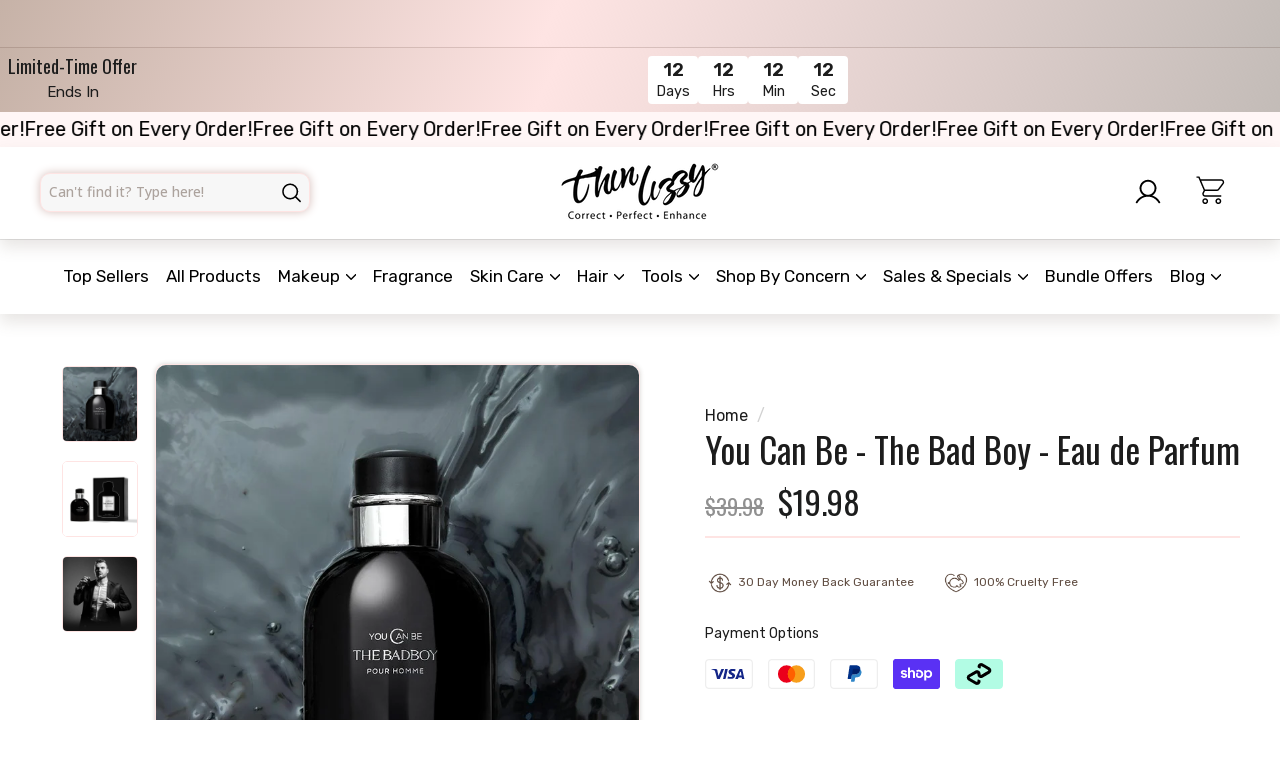

--- FILE ---
content_type: text/html; charset=utf-8
request_url: https://thinlizzy.co.nz/products/you-can-be-the-bad-boy-eau-de-parfum
body_size: 50237
content:
<!doctype html>
<html class="no-js" lang="en" dir="ltr">
  <head>
    <meta charset="utf-8">
    <meta http-equiv="X-UA-Compatible" content="IE=edge,chrome=1">
    <meta name="viewport" content="width=device-width,initial-scale=1">
    <meta name="theme-color" content="#614e43">
    <link rel="canonical" href="https://thinlizzy.co.nz/products/you-can-be-the-bad-boy-eau-de-parfum">
    <link rel="preconnect" href="https://fonts.shopifycdn.com" crossorigin>
    <link rel="dns-prefetch" href="https://productreviews.shopifycdn.com">
    <link rel="dns-prefetch" href="https://ajax.googleapis.com">
    <link rel="dns-prefetch" href="https://maps.googleapis.com">
    <link rel="dns-prefetch" href="https://maps.gstatic.com">
    <!-- Disable Variation until page content completely loaded -->
    <script async crossorigin fetchpriority="high" src="/cdn/shopifycloud/importmap-polyfill/es-modules-shim.2.4.0.js"></script>
<script>
      document.addEventListener('DOMContentLoaded', function() {
        window.addEventListener('load', function() {
          var variationsFieldsets = document.querySelectorAll('.variation-disabled');
          variationsFieldsets.forEach(function(fieldset) {
            fieldset.classList.remove('variation-disabled');
          });
        });
      });
    </script>
    <!-- Yotpo Star Ratings Widget -->
    <script type="text/javascript">
      (function e(){var e=document.createElement("script");e.type="text/javascript",e.async=true,e.src="//staticw2.yotpo.com/FjAccoaHEIKAHDDmssbY2uf3r1HG8sBE1cngJ1yJ/widget.js";var t=document.getElementsByTagName("script")[0];t.parentNode.insertBefore(e,t)})();
    </script><link rel="shortcut icon" href="//thinlizzy.co.nz/cdn/shop/files/favicon_32x32.png?v=1726190694" type="image/png"><title>You Can Be - The Bad Boy - Eau de Parfum
&ndash; Thin Lizzy NZ
</title>
<meta name="description" content="Step into the spotlight with The Bad Boy Eau de Parfum. A bold marine-spicy blend of bergamot, rose, patchouli, and vanilla that packs pure attitude."><meta property="og:site_name" content="Thin Lizzy NZ">
  <meta property="og:url" content="https://thinlizzy.co.nz/products/you-can-be-the-bad-boy-eau-de-parfum">
  <meta property="og:title" content="You Can Be - The Bad Boy - Eau de Parfum">
  <meta property="og:type" content="product">
  <meta property="og:description" content="Step into the spotlight with The Bad Boy Eau de Parfum. A bold marine-spicy blend of bergamot, rose, patchouli, and vanilla that packs pure attitude.">
<meta property="og:image" content="http://thinlizzy.co.nz/cdn/shop/products/Thin-Lizzy_web-site_You-can-be-perfumes_Bad_Boy_3779-edit_1000x1000_8fd4379f-73fa-4a80-ba4f-59b2cb932e0f.jpg?v=1608600350">
    <meta property="og:image:secure_url" content="https://thinlizzy.co.nz/cdn/shop/products/Thin-Lizzy_web-site_You-can-be-perfumes_Bad_Boy_3779-edit_1000x1000_8fd4379f-73fa-4a80-ba4f-59b2cb932e0f.jpg?v=1608600350">
    <meta property="og:image:width" content="1000">
    <meta property="og:image:height" content="1000"><meta name="twitter:site" content="@">
  <meta name="twitter:card" content="summary_large_image">
  <meta name="twitter:title" content="You Can Be - The Bad Boy - Eau de Parfum">
  <meta name="twitter:description" content="Step into the spotlight with The Bad Boy Eau de Parfum. A bold marine-spicy blend of bergamot, rose, patchouli, and vanilla that packs pure attitude.">
<style data-shopify>@font-face {
  font-family: Oswald;
  font-weight: 400;
  font-style: normal;
  font-display: swap;
  src: url("//thinlizzy.co.nz/cdn/fonts/oswald/oswald_n4.7760ed7a63e536050f64bb0607ff70ce07a480bd.woff2") format("woff2"),
       url("//thinlizzy.co.nz/cdn/fonts/oswald/oswald_n4.ae5e497f60fc686568afe76e9ff1872693c533e9.woff") format("woff");
}

  @font-face {
  font-family: Rubik;
  font-weight: 400;
  font-style: normal;
  font-display: swap;
  src: url("//thinlizzy.co.nz/cdn/fonts/rubik/rubik_n4.c2fb67c90aa34ecf8da34fc1da937ee9c0c27942.woff2") format("woff2"),
       url("//thinlizzy.co.nz/cdn/fonts/rubik/rubik_n4.d229bd4a6a25ec476a0829a74bf3657a5fd9aa36.woff") format("woff");
}


  @font-face {
  font-family: Rubik;
  font-weight: 600;
  font-style: normal;
  font-display: swap;
  src: url("//thinlizzy.co.nz/cdn/fonts/rubik/rubik_n6.67aea03a872140ecba69ec8f230a6b23b75ea115.woff2") format("woff2"),
       url("//thinlizzy.co.nz/cdn/fonts/rubik/rubik_n6.68bdcdd14ff1017f6af9d9be50d3740fc083b3fd.woff") format("woff");
}

  @font-face {
  font-family: Rubik;
  font-weight: 400;
  font-style: italic;
  font-display: swap;
  src: url("//thinlizzy.co.nz/cdn/fonts/rubik/rubik_i4.528fdfa8adf0c2cb49c0f6d132dcaffa910849d6.woff2") format("woff2"),
       url("//thinlizzy.co.nz/cdn/fonts/rubik/rubik_i4.937396c2106c0db7a4072bbcd373d4e3d0ab306b.woff") format("woff");
}

  @font-face {
  font-family: Rubik;
  font-weight: 600;
  font-style: italic;
  font-display: swap;
  src: url("//thinlizzy.co.nz/cdn/fonts/rubik/rubik_i6.5023766262fd45dbd0fd5eaa5993b459c760c142.woff2") format("woff2"),
       url("//thinlizzy.co.nz/cdn/fonts/rubik/rubik_i6.d8047660bfa53ce9fbb8f4dbd284414c9080892d.woff") format("woff");
}

</style><link href="//thinlizzy.co.nz/cdn/shop/t/110/assets/components.css?v=38935234102750121851763420550" rel="stylesheet" type="text/css" media="all" />
    <link href="//thinlizzy.co.nz/cdn/shop/t/110/assets/contact-us.css?v=177835397572620566911763420390" rel="stylesheet" type="text/css" media="all" />
<style data-shopify>:root {
    --typeHeaderPrimary: Oswald;
    --typeHeaderFallback: sans-serif;
    --typeHeaderSize: 54px;
    --typeHeaderWeight: 400;
    --typeHeaderLineHeight: 1.1;
    --typeHeaderSpacing: 0.0em;

    --typeBasePrimary:Rubik;
    --typeBaseFallback:sans-serif;
    --typeBaseSize: 16px;
    --typeBaseWeight: 400;
    --typeBaseSpacing: 0.0em;
    --typeBaseLineHeight: 1.5;

    --colorSmallImageBg: #ffffff;
    --colorSmallImageBgDark: #f7f7f7;
    --colorLargeImageBg: #e7e7e7;
    --colorLargeImageBgLight: #ffffff;

    --iconWeight: 4px;
    --iconLinecaps: round;

    
      --buttonRadius: 3px;
      --btnPadding: 11px 25px;
    

    
      --roundness: 20px;
    

    
      --gridThickness: 1px;
    

    --productTileMargin: 5%;
    --collectionTileMargin: 20%;

    --swatchSize: 40px;
  }

  @media screen and (max-width: 768px) {
    :root {
      --typeBaseSize: 14px;

      
        --roundness: 15px;
        --btnPadding: 9px 25px;
      
    }
  }</style><script>
      document.documentElement.className = document.documentElement.className.replace('no-js', 'js');

      window.theme = window.theme || {};
      theme.routes = {
        home: "/",
        collections: "/collections",
        cart: "/cart.js",
        cartPage: "/cart",
        cartAdd: "/cart/add.js",
        cartChange: "/cart/change.js",
        search: "/search",
        predictiveSearch: "/search/suggest"
      };

      theme.strings = {
        soldOut: "Sold Out",
        unavailable: "Unavailable",
        inStockLabel: "In stock, ready to ship",
        oneStockLabel: "Low stock - [count] item left",
        otherStockLabel: "Low stock - [count] items left",
        willNotShipUntil: "Ready to ship [date]",
        willBeInStockAfter: "Back in stock [date]",
        waitingForStock: "Backordered, shipping soon",
        savePrice: "Save [saved_amount]",
        cartEmpty: "Your cart is currently empty.",
        cartTermsConfirmation: "You must agree with the terms and conditions of sales to check out",
        searchCollections: "Collections",
        searchPages: "Pages",
        searchArticles: "Articles",
        maxQuantity: "You can only have [quantity] of [title] in your cart."
      };
      theme.settings = {
        cartType: "page",
        isCustomerTemplate: false,
        moneyFormat: "${{amount}}",
        saveType: "dollar",
        productImageSize: "square",
        productImageCover: true,
        predictiveSearch: true,
        predictiveSearchType: null,
        superScriptSetting: false,
        superScriptPrice: false,
        quickView: false,
        quickAdd: false,
        themeName: 'Expanse',
        themeVersion: "5.0.0"
      };
    </script><script type="importmap">
  {
    "imports": {
      "components/announcement-bar": "//thinlizzy.co.nz/cdn/shop/t/110/assets/announcement-bar.js?v=30886685393339443611763420386",
      "components/gift-card-recipient-form": "//thinlizzy.co.nz/cdn/shop/t/110/assets/gift-card-recipient-form.js?v=63274452948634539821763420480",
      "components/image-element": "//thinlizzy.co.nz/cdn/shop/t/110/assets/image-element.js?v=149560905999217168541763420483",
      "components/newsletter-reminder": "//thinlizzy.co.nz/cdn/shop/t/110/assets/newsletter-reminder.js?v=158689173741753302301763420488",
      "components/predictive-search": "//thinlizzy.co.nz/cdn/shop/t/110/assets/predictive-search.js?v=14616254621968243881763420493",
      "components/price-range": "//thinlizzy.co.nz/cdn/shop/t/110/assets/price-range.js?v=181072884619090886471763420494",
      "components/product-complementary": "//thinlizzy.co.nz/cdn/shop/t/110/assets/product-complementary.js?v=115010611336991946551763420494",
      "components/product-grid-item": "//thinlizzy.co.nz/cdn/shop/t/110/assets/product-grid-item.js?v=163812820723271128961763420495",
      "components/product-images": "//thinlizzy.co.nz/cdn/shop/t/110/assets/product-images.js?v=165385719376091763651763420495",
      "components/quick-add": "//thinlizzy.co.nz/cdn/shop/t/110/assets/quick-add.js?v=42542036387708553681763420497",
      "components/quick-shop": "//thinlizzy.co.nz/cdn/shop/t/110/assets/quick-shop.js?v=14962520786590995971763420497",
      "components/section-age-verification-popup": "//thinlizzy.co.nz/cdn/shop/t/110/assets/section-age-verification-popup.js?v=570856957843724541763420498",
      "components/section-background-image-text": "//thinlizzy.co.nz/cdn/shop/t/110/assets/section-background-image-text.js?v=134193327559148673711763420499",
      "components/section-collection-header": "//thinlizzy.co.nz/cdn/shop/t/110/assets/section-collection-header.js?v=62104955657552942271763420499",
      "components/section-countdown": "//thinlizzy.co.nz/cdn/shop/t/110/assets/section-countdown.js?v=83619262456850900011763420499",
      "components/section-featured-collection": "//thinlizzy.co.nz/cdn/shop/t/110/assets/section-featured-collection.js?v=70396313371272205741763420500",
      "components/section-footer": "//thinlizzy.co.nz/cdn/shop/t/110/assets/section-footer.js?v=143843864055408484941763420500",
      "components/section-header": "//thinlizzy.co.nz/cdn/shop/t/110/assets/section-header.js?v=114101115667708695071763420501",
      "components/section-hero-video": "//thinlizzy.co.nz/cdn/shop/t/110/assets/section-hero-video.js?v=138616389493027501011763420501",
      "components/section-hotspots": "//thinlizzy.co.nz/cdn/shop/t/110/assets/section-hotspots.js?v=118949170610172005021763420502",
      "components/section-image-compare": "//thinlizzy.co.nz/cdn/shop/t/110/assets/section-image-compare.js?v=25526173009852246331763420502",
      "components/section-main-cart": "//thinlizzy.co.nz/cdn/shop/t/110/assets/section-main-cart.js?v=102282689976117535291763420502",
      "components/section-main-collection": "//thinlizzy.co.nz/cdn/shop/t/110/assets/section-main-collection.js?v=178808321021703902081763420503",
      "components/section-main-product": "//thinlizzy.co.nz/cdn/shop/t/110/assets/section-main-product.js?v=48829736225712131391763420503",
      "components/section-main-search": "//thinlizzy.co.nz/cdn/shop/t/110/assets/section-main-search.js?v=91363574603513782361763420503",
      "components/section-map": "//thinlizzy.co.nz/cdn/shop/t/110/assets/section-map.js?v=85731902998194521351763420504",
      "components/section-more-products-vendor": "//thinlizzy.co.nz/cdn/shop/t/110/assets/section-more-products-vendor.js?v=105326113681965784221763420504",
      "components/section-newsletter-popup": "//thinlizzy.co.nz/cdn/shop/t/110/assets/section-newsletter-popup.js?v=170953806956104469461763420505",
      "components/section-password-header": "//thinlizzy.co.nz/cdn/shop/t/110/assets/section-password-header.js?v=152732804639088855281763420505",
      "components/section-product-recommendations": "//thinlizzy.co.nz/cdn/shop/t/110/assets/section-product-recommendations.js?v=68463675784327451211763420505",
      "components/section-promo-grid": "//thinlizzy.co.nz/cdn/shop/t/110/assets/section-promo-grid.js?v=40677006983618170181763420506",
      "components/section-recently-viewed": "//thinlizzy.co.nz/cdn/shop/t/110/assets/section-recently-viewed.js?v=55008218357156806671763420506",
      "components/section-slideshow": "//thinlizzy.co.nz/cdn/shop/t/110/assets/section-slideshow.js?v=78404926763425096301763420507",
      "components/section-slideshow-image": "//thinlizzy.co.nz/cdn/shop/t/110/assets/section-slideshow-image.js?v=78404926763425096301763420507",
      "components/section-slideshow-split": "//thinlizzy.co.nz/cdn/shop/t/110/assets/section-slideshow-split.js?v=78404926763425096301763420507",
      "components/section-store-availability": "//thinlizzy.co.nz/cdn/shop/t/110/assets/section-store-availability.js?v=179020056623871860581763420508",
      "components/section-testimonials": "//thinlizzy.co.nz/cdn/shop/t/110/assets/section-testimonials.js?v=135504612583298795321763420508",
      "components/section-toolbar": "//thinlizzy.co.nz/cdn/shop/t/110/assets/section-toolbar.js?v=40810883655964320851763420509",
      "components/tool-tip": "//thinlizzy.co.nz/cdn/shop/t/110/assets/tool-tip.js?v=80946909978688486381763420512",
      "components/tool-tip-trigger": "//thinlizzy.co.nz/cdn/shop/t/110/assets/tool-tip-trigger.js?v=34194649362372648151763420512",
      "@archetype-themes/scripts/helpers/init-AOS": "//thinlizzy.co.nz/cdn/shop/t/110/assets/init-AOS.js?v=133119721856805501371763420484",
      "@archetype-themes/scripts/config": "//thinlizzy.co.nz/cdn/shop/t/110/assets/config.js?v=182715560184026551971763420390",
      "@archetype-themes/scripts/helpers/sections": "//thinlizzy.co.nz/cdn/shop/t/110/assets/sections.js?v=30525676374169029511763420509",
      "js-cookie": "//thinlizzy.co.nz/cdn/shop/t/110/assets/js.cookie.mjs?v=38015963105781969301763420485",
      "@archetype-themes/scripts/modules/modal": "//thinlizzy.co.nz/cdn/shop/t/110/assets/modal.js?v=45231143018390192411763420487",
      "@archetype-themes/scripts/modules/slideshow": "//thinlizzy.co.nz/cdn/shop/t/110/assets/slideshow.js?v=115463872910527769351763420510",
      "@archetype-themes/scripts/modules/product-recommendations": "//thinlizzy.co.nz/cdn/shop/t/110/assets/product-recommendations.js?v=141755646337419727601763420496",
      "nouislider": "//thinlizzy.co.nz/cdn/shop/t/110/assets/nouislider.js?v=100438778919154896961763420489",
      "@archetype-themes/scripts/helpers/currency": "//thinlizzy.co.nz/cdn/shop/t/110/assets/currency.js?v=14275331480271113601763420391",
      "@archetype-themes/scripts/helpers/delegate": "//thinlizzy.co.nz/cdn/shop/t/110/assets/delegate.js?v=150733600779017316001763420392",
      "@archetype-themes/scripts/modules/swatches": "//thinlizzy.co.nz/cdn/shop/t/110/assets/swatches.js?v=103882278052475410121763420510",
      "@archetype-themes/scripts/modules/photoswipe": "//thinlizzy.co.nz/cdn/shop/t/110/assets/photoswipe.js?v=133149125523312087301763420492",
      "@archetype-themes/scripts/modules/product": "//thinlizzy.co.nz/cdn/shop/t/110/assets/product.js?v=113938241193965881771763420496",
      "@archetype-themes/scripts/modules/collapsibles": "//thinlizzy.co.nz/cdn/shop/t/110/assets/collapsibles.js?v=173915476688299204401763420388",
      "@archetype-themes/scripts/modules/header-nav": "//thinlizzy.co.nz/cdn/shop/t/110/assets/header-nav.js?v=153535264877449452281763420482",
      "@archetype-themes/scripts/modules/parallax": "//thinlizzy.co.nz/cdn/shop/t/110/assets/parallax.js?v=20658553194097617601763420491",
      "@archetype-themes/scripts/modules/collection-template": "//thinlizzy.co.nz/cdn/shop/t/110/assets/collection-template.js?v=8569102102474570871763420388",
      "@archetype-themes/scripts/modules/disclosure": "//thinlizzy.co.nz/cdn/shop/t/110/assets/disclosure.js?v=24495297545550370831763420392",
      "@archetype-themes/scripts/modules/mobile-nav": "//thinlizzy.co.nz/cdn/shop/t/110/assets/mobile-nav.js?v=65063705214388957511763420487",
      "@archetype-themes/scripts/modules/header-search": "//thinlizzy.co.nz/cdn/shop/t/110/assets/header-search.js?v=96962303281191137591763420482",
      "@archetype-themes/scripts/modules/cart-drawer": "//thinlizzy.co.nz/cdn/shop/t/110/assets/cart-drawer.js?v=127359067068143228651763420387",
      "@archetype-themes/scripts/helpers/utils": "//thinlizzy.co.nz/cdn/shop/t/110/assets/utils.js?v=183768819557536265621763420513",
      "@archetype-themes/scripts/helpers/size-drawer": "//thinlizzy.co.nz/cdn/shop/t/110/assets/size-drawer.js?v=16908746908081919891763420509",
      "@archetype-themes/scripts/modules/video-section": "//thinlizzy.co.nz/cdn/shop/t/110/assets/video-section.js?v=38415978955926866351763420514",
      "@archetype-themes/scripts/modules/cart-form": "//thinlizzy.co.nz/cdn/shop/t/110/assets/cart-form.js?v=171395635512034314881763420387",
      "@archetype-themes/scripts/helpers/init-observer": "//thinlizzy.co.nz/cdn/shop/t/110/assets/init-observer.js?v=151712110650051136771763420485",
      "@archetype-themes/scripts/helpers/ajax-renderer": "//thinlizzy.co.nz/cdn/shop/t/110/assets/ajax-renderer.js?v=167707973626936292861763420385",
      "@archetype-themes/scripts/modules/tool-tip": "//thinlizzy.co.nz/cdn/shop/t/110/assets/tool-tip.js?v=80946909978688486381763420512",
      "@archetype-themes/scripts/modules/tool-tip-trigger": "//thinlizzy.co.nz/cdn/shop/t/110/assets/tool-tip-trigger.js?v=34194649362372648151763420512",
      "@archetype-themes/scripts/modules/drawers": "//thinlizzy.co.nz/cdn/shop/t/110/assets/drawers.js?v=90797109483806998381763420393",
      "@archetype-themes/scripts/helpers/init-globals": "//thinlizzy.co.nz/cdn/shop/t/110/assets/init-globals.js?v=27416668792594130621763420484",
      "aos": "//thinlizzy.co.nz/cdn/shop/t/110/assets/aos.js?v=106204913141253275521763420386",
      "@archetype-themes/scripts/helpers/a11y": "//thinlizzy.co.nz/cdn/shop/t/110/assets/a11y.js?v=114228441666679744341763420385",
      "@archetype-themes/scripts/vendors/flickity": "//thinlizzy.co.nz/cdn/shop/t/110/assets/flickity.js?v=48539322729379456441763420394",
      "@archetype-themes/scripts/vendors/flickity-fade": "//thinlizzy.co.nz/cdn/shop/t/110/assets/flickity-fade.js?v=70708211373116380081763420394",
      "@archetype-themes/scripts/vendors/photoswipe.min": "//thinlizzy.co.nz/cdn/shop/t/110/assets/photoswipe.min.js?v=96706414436924913981763420492",
      "@archetype-themes/scripts/vendors/photoswipe-ui-default.min": "//thinlizzy.co.nz/cdn/shop/t/110/assets/photoswipe-ui-default.min.js?v=52395271779278780601763420492",
      "@archetype-themes/scripts/helpers/images": "//thinlizzy.co.nz/cdn/shop/t/110/assets/images.js?v=154579799771787317231763420483",
      "@archetype-themes/scripts/helpers/variants": "//thinlizzy.co.nz/cdn/shop/t/110/assets/variants.js?v=140263944250498066851763420513",
      "@archetype-themes/scripts/modules/variant-availability": "//thinlizzy.co.nz/cdn/shop/t/110/assets/variant-availability.js?v=106313593704684021601763420513",
      "@archetype-themes/scripts/modules/quantity-selectors": "//thinlizzy.co.nz/cdn/shop/t/110/assets/quantity-selectors.js?v=180817540312099548121763420497",
      "@archetype-themes/scripts/modules/product-ajax-form": "//thinlizzy.co.nz/cdn/shop/t/110/assets/product-ajax-form.js?v=113985492364756232791763420494",
      "@archetype-themes/scripts/helpers/youtube": "//thinlizzy.co.nz/cdn/shop/t/110/assets/youtube.js?v=58030359294421050461763420515",
      "@archetype-themes/scripts/helpers/vimeo": "//thinlizzy.co.nz/cdn/shop/t/110/assets/vimeo.js?v=147998489296355848171763420514",
      "@archetype-themes/scripts/modules/product-media": "//thinlizzy.co.nz/cdn/shop/t/110/assets/product-media.js?v=7149764575920620621763420495",
      "@archetype-themes/scripts/modules/collection-sidebar": "//thinlizzy.co.nz/cdn/shop/t/110/assets/collection-sidebar.js?v=102654819825539199081763420388",
      "@archetype-themes/scripts/modules/cart-api": "//thinlizzy.co.nz/cdn/shop/t/110/assets/cart-api.js?v=177228419985507265221763420387",
      "@archetype-themes/scripts/modules/video-modal": "//thinlizzy.co.nz/cdn/shop/t/110/assets/video-modal.js?v=5964877832267866681763420514",
      "@archetype-themes/scripts/modules/animation-observer": "//thinlizzy.co.nz/cdn/shop/t/110/assets/animation-observer.js?v=110233317842681188241763420385",
      "@archetype-themes/scripts/modules/page-transitions": "//thinlizzy.co.nz/cdn/shop/t/110/assets/page-transitions.js?v=72265230091955981801763420489",
      "@archetype-themes/scripts/helpers/rte": "//thinlizzy.co.nz/cdn/shop/t/110/assets/rte.js?v=124638893503654398791763420498",
      "@archetype-themes/scripts/helpers/library-loader": "//thinlizzy.co.nz/cdn/shop/t/110/assets/library-loader.js?v=109812686109916403541763420486"
    }
  }
</script>
<script>
  if (!(HTMLScriptElement.supports && HTMLScriptElement.supports('importmap'))) {
    const el = document.createElement('script');
    el.async = true;
    el.src = "//thinlizzy.co.nz/cdn/shop/t/110/assets/es-module-shims.min.js?v=63404930985865369141763420393";
    document.head.appendChild(el);
  }
</script>
<link rel="modulepreload" href="//thinlizzy.co.nz/cdn/shop/t/110/assets/is-land.min.js?v=150365442064817536931763420485">
<script type="module" src="//thinlizzy.co.nz/cdn/shop/t/110/assets/is-land.min.js?v=150365442064817536931763420485"></script>
<script>window.performance && window.performance.mark && window.performance.mark('shopify.content_for_header.start');</script><meta name="google-site-verification" content="RiskhEkjF9rb2Hm_0ojvZO1FIOUKlV8CYLRYbhiqMqk">
<meta id="shopify-digital-wallet" name="shopify-digital-wallet" content="/28894940/digital_wallets/dialog">
<meta name="shopify-checkout-api-token" content="6ee411aa373372b3020041a6f6b04b33">
<meta id="in-context-paypal-metadata" data-shop-id="28894940" data-venmo-supported="false" data-environment="production" data-locale="en_US" data-paypal-v4="true" data-currency="NZD">
<link rel="alternate" type="application/json+oembed" href="https://thinlizzy.co.nz/products/you-can-be-the-bad-boy-eau-de-parfum.oembed">
<script async="async" src="/checkouts/internal/preloads.js?locale=en-NZ"></script>
<link rel="preconnect" href="https://shop.app" crossorigin="anonymous">
<script async="async" src="https://shop.app/checkouts/internal/preloads.js?locale=en-NZ&shop_id=28894940" crossorigin="anonymous"></script>
<script id="apple-pay-shop-capabilities" type="application/json">{"shopId":28894940,"countryCode":"NZ","currencyCode":"NZD","merchantCapabilities":["supports3DS"],"merchantId":"gid:\/\/shopify\/Shop\/28894940","merchantName":"Thin Lizzy NZ","requiredBillingContactFields":["postalAddress","email","phone"],"requiredShippingContactFields":["postalAddress","email","phone"],"shippingType":"shipping","supportedNetworks":["visa","masterCard","amex","jcb"],"total":{"type":"pending","label":"Thin Lizzy NZ","amount":"1.00"},"shopifyPaymentsEnabled":true,"supportsSubscriptions":true}</script>
<script id="shopify-features" type="application/json">{"accessToken":"6ee411aa373372b3020041a6f6b04b33","betas":["rich-media-storefront-analytics"],"domain":"thinlizzy.co.nz","predictiveSearch":true,"shopId":28894940,"locale":"en"}</script>
<script>var Shopify = Shopify || {};
Shopify.shop = "thin-lizzy-nz.myshopify.com";
Shopify.locale = "en";
Shopify.currency = {"active":"NZD","rate":"1.0"};
Shopify.country = "NZ";
Shopify.theme = {"name":"2025 Black Friday Sale","id":142921564202,"schema_name":"Expanse","schema_version":"5.0.0","theme_store_id":null,"role":"main"};
Shopify.theme.handle = "null";
Shopify.theme.style = {"id":null,"handle":null};
Shopify.cdnHost = "thinlizzy.co.nz/cdn";
Shopify.routes = Shopify.routes || {};
Shopify.routes.root = "/";</script>
<script type="module">!function(o){(o.Shopify=o.Shopify||{}).modules=!0}(window);</script>
<script>!function(o){function n(){var o=[];function n(){o.push(Array.prototype.slice.apply(arguments))}return n.q=o,n}var t=o.Shopify=o.Shopify||{};t.loadFeatures=n(),t.autoloadFeatures=n()}(window);</script>
<script>
  window.ShopifyPay = window.ShopifyPay || {};
  window.ShopifyPay.apiHost = "shop.app\/pay";
  window.ShopifyPay.redirectState = null;
</script>
<script id="shop-js-analytics" type="application/json">{"pageType":"product"}</script>
<script defer="defer" async type="module" src="//thinlizzy.co.nz/cdn/shopifycloud/shop-js/modules/v2/client.init-shop-cart-sync_D0dqhulL.en.esm.js"></script>
<script defer="defer" async type="module" src="//thinlizzy.co.nz/cdn/shopifycloud/shop-js/modules/v2/chunk.common_CpVO7qML.esm.js"></script>
<script type="module">
  await import("//thinlizzy.co.nz/cdn/shopifycloud/shop-js/modules/v2/client.init-shop-cart-sync_D0dqhulL.en.esm.js");
await import("//thinlizzy.co.nz/cdn/shopifycloud/shop-js/modules/v2/chunk.common_CpVO7qML.esm.js");

  window.Shopify.SignInWithShop?.initShopCartSync?.({"fedCMEnabled":true,"windoidEnabled":true});

</script>
<script>
  window.Shopify = window.Shopify || {};
  if (!window.Shopify.featureAssets) window.Shopify.featureAssets = {};
  window.Shopify.featureAssets['shop-js'] = {"shop-cart-sync":["modules/v2/client.shop-cart-sync_D9bwt38V.en.esm.js","modules/v2/chunk.common_CpVO7qML.esm.js"],"init-fed-cm":["modules/v2/client.init-fed-cm_BJ8NPuHe.en.esm.js","modules/v2/chunk.common_CpVO7qML.esm.js"],"init-shop-email-lookup-coordinator":["modules/v2/client.init-shop-email-lookup-coordinator_pVrP2-kG.en.esm.js","modules/v2/chunk.common_CpVO7qML.esm.js"],"shop-cash-offers":["modules/v2/client.shop-cash-offers_CNh7FWN-.en.esm.js","modules/v2/chunk.common_CpVO7qML.esm.js","modules/v2/chunk.modal_DKF6x0Jh.esm.js"],"init-shop-cart-sync":["modules/v2/client.init-shop-cart-sync_D0dqhulL.en.esm.js","modules/v2/chunk.common_CpVO7qML.esm.js"],"init-windoid":["modules/v2/client.init-windoid_DaoAelzT.en.esm.js","modules/v2/chunk.common_CpVO7qML.esm.js"],"shop-toast-manager":["modules/v2/client.shop-toast-manager_1DND8Tac.en.esm.js","modules/v2/chunk.common_CpVO7qML.esm.js"],"pay-button":["modules/v2/client.pay-button_CFeQi1r6.en.esm.js","modules/v2/chunk.common_CpVO7qML.esm.js"],"shop-button":["modules/v2/client.shop-button_Ca94MDdQ.en.esm.js","modules/v2/chunk.common_CpVO7qML.esm.js"],"shop-login-button":["modules/v2/client.shop-login-button_DPYNfp1Z.en.esm.js","modules/v2/chunk.common_CpVO7qML.esm.js","modules/v2/chunk.modal_DKF6x0Jh.esm.js"],"avatar":["modules/v2/client.avatar_BTnouDA3.en.esm.js"],"shop-follow-button":["modules/v2/client.shop-follow-button_BMKh4nJE.en.esm.js","modules/v2/chunk.common_CpVO7qML.esm.js","modules/v2/chunk.modal_DKF6x0Jh.esm.js"],"init-customer-accounts-sign-up":["modules/v2/client.init-customer-accounts-sign-up_CJXi5kRN.en.esm.js","modules/v2/client.shop-login-button_DPYNfp1Z.en.esm.js","modules/v2/chunk.common_CpVO7qML.esm.js","modules/v2/chunk.modal_DKF6x0Jh.esm.js"],"init-shop-for-new-customer-accounts":["modules/v2/client.init-shop-for-new-customer-accounts_BoBxkgWu.en.esm.js","modules/v2/client.shop-login-button_DPYNfp1Z.en.esm.js","modules/v2/chunk.common_CpVO7qML.esm.js","modules/v2/chunk.modal_DKF6x0Jh.esm.js"],"init-customer-accounts":["modules/v2/client.init-customer-accounts_DCuDTzpR.en.esm.js","modules/v2/client.shop-login-button_DPYNfp1Z.en.esm.js","modules/v2/chunk.common_CpVO7qML.esm.js","modules/v2/chunk.modal_DKF6x0Jh.esm.js"],"checkout-modal":["modules/v2/client.checkout-modal_U_3e4VxF.en.esm.js","modules/v2/chunk.common_CpVO7qML.esm.js","modules/v2/chunk.modal_DKF6x0Jh.esm.js"],"lead-capture":["modules/v2/client.lead-capture_DEgn0Z8u.en.esm.js","modules/v2/chunk.common_CpVO7qML.esm.js","modules/v2/chunk.modal_DKF6x0Jh.esm.js"],"shop-login":["modules/v2/client.shop-login_CoM5QKZ_.en.esm.js","modules/v2/chunk.common_CpVO7qML.esm.js","modules/v2/chunk.modal_DKF6x0Jh.esm.js"],"payment-terms":["modules/v2/client.payment-terms_BmrqWn8r.en.esm.js","modules/v2/chunk.common_CpVO7qML.esm.js","modules/v2/chunk.modal_DKF6x0Jh.esm.js"]};
</script>
<script>(function() {
  var isLoaded = false;
  function asyncLoad() {
    if (isLoaded) return;
    isLoaded = true;
    var urls = ["https:\/\/cdn-loyalty.yotpo.com\/loader\/K65qF7S1heKjn0YE8MB8sQ.js?shop=thin-lizzy-nz.myshopify.com","https:\/\/cdn-scripts.signifyd.com\/shopify\/script-tag.js?shop=thin-lizzy-nz.myshopify.com","https:\/\/instafeed.nfcube.com\/cdn\/eb0ba6ac48cd371513e10bcb2b3ef92c.js?shop=thin-lizzy-nz.myshopify.com","https:\/\/tpi-app.herokuapp.com\/get_script\/aa66dda8bb9111ecbf98520b40043682.js?v=327647\u0026shop=thin-lizzy-nz.myshopify.com","https:\/\/app.taggshop.io\/js\/embed.min.js?shop=thin-lizzy-nz.myshopify.com","https:\/\/widget.tagembed.com\/embed.min.js?shop=thin-lizzy-nz.myshopify.com","https:\/\/d18eg7dreypte5.cloudfront.net\/scripts\/integrations\/subscription.js?shop=thin-lizzy-nz.myshopify.com","https:\/\/static.rechargecdn.com\/assets\/js\/widget.min.js?shop=thin-lizzy-nz.myshopify.com","https:\/\/t.cfjump.com\/tag\/76791?shop=thin-lizzy-nz.myshopify.com","https:\/\/d18eg7dreypte5.cloudfront.net\/browse-abandonment\/v2\/browse_abandonment.js?shop=thin-lizzy-nz.myshopify.com","\/\/cdn.shopify.com\/proxy\/cf31e0c0739909edda7065b5de083fedd9b0b4ce106ccd6f9190851c9e38ebff\/thinlizzy.activehosted.com\/js\/site-tracking.php?shop=thin-lizzy-nz.myshopify.com\u0026sp-cache-control=cHVibGljLCBtYXgtYWdlPTkwMA","https:\/\/assets1.adroll.com\/shopify\/latest\/j\/shopify_rolling_bootstrap_v2.js?adroll_adv_id=RA3FUNBKQVAVLOEEFXFU3V\u0026adroll_pix_id=DHFUHONN7ZCF5L62G6PGD4\u0026shop=thin-lizzy-nz.myshopify.com","https:\/\/thread.spicegems.org\/0\/js\/scripttags\/thin-lizzy-nz\/country_redirect_3f885ab8558bad0cf1c3e75d1f9bb7a6.min.js?v=35\u0026shop=thin-lizzy-nz.myshopify.com","https:\/\/cdn.rebuyengine.com\/onsite\/js\/rebuy.js?shop=thin-lizzy-nz.myshopify.com","https:\/\/cba.bestfreecdn.com\/storage\/js\/cba-28894940.js?ver=17\u0026shop=thin-lizzy-nz.myshopify.com","https:\/\/d2fk970j0emtue.cloudfront.net\/shop\/js\/free-gift-cart-upsell-pro.min.js?shop=thin-lizzy-nz.myshopify.com"];
    for (var i = 0; i < urls.length; i++) {
      var s = document.createElement('script');
      s.type = 'text/javascript';
      s.async = true;
      s.src = urls[i];
      var x = document.getElementsByTagName('script')[0];
      x.parentNode.insertBefore(s, x);
    }
  };
  if(window.attachEvent) {
    window.attachEvent('onload', asyncLoad);
  } else {
    window.addEventListener('load', asyncLoad, false);
  }
})();</script>
<script id="__st">var __st={"a":28894940,"offset":46800,"reqid":"addc22be-8ee7-4f7d-97c8-791838e3a5e2-1764272183","pageurl":"thinlizzy.co.nz\/products\/you-can-be-the-bad-boy-eau-de-parfum","u":"3624e7f4b577","p":"product","rtyp":"product","rid":4644577017898};</script>
<script>window.ShopifyPaypalV4VisibilityTracking = true;</script>
<script id="form-persister">!function(){'use strict';const t='contact',e='new_comment',n=[[t,t],['blogs',e],['comments',e],[t,'customer']],o='password',r='form_key',c=['recaptcha-v3-token','g-recaptcha-response','h-captcha-response',o],s=()=>{try{return window.sessionStorage}catch{return}},i='__shopify_v',u=t=>t.elements[r],a=function(){const t=[...n].map((([t,e])=>`form[action*='/${t}']:not([data-nocaptcha='true']) input[name='form_type'][value='${e}']`)).join(',');var e;return e=t,()=>e?[...document.querySelectorAll(e)].map((t=>t.form)):[]}();function m(t){const e=u(t);a().includes(t)&&(!e||!e.value)&&function(t){try{if(!s())return;!function(t){const e=s();if(!e)return;const n=u(t);if(!n)return;const o=n.value;o&&e.removeItem(o)}(t);const e=Array.from(Array(32),(()=>Math.random().toString(36)[2])).join('');!function(t,e){u(t)||t.append(Object.assign(document.createElement('input'),{type:'hidden',name:r})),t.elements[r].value=e}(t,e),function(t,e){const n=s();if(!n)return;const r=[...t.querySelectorAll(`input[type='${o}']`)].map((({name:t})=>t)),u=[...c,...r],a={};for(const[o,c]of new FormData(t).entries())u.includes(o)||(a[o]=c);n.setItem(e,JSON.stringify({[i]:1,action:t.action,data:a}))}(t,e)}catch(e){console.error('failed to persist form',e)}}(t)}const f=t=>{if('true'===t.dataset.persistBound)return;const e=function(t,e){const n=function(t){return'function'==typeof t.submit?t.submit:HTMLFormElement.prototype.submit}(t).bind(t);return function(){let t;return()=>{t||(t=!0,(()=>{try{e(),n()}catch(t){(t=>{console.error('form submit failed',t)})(t)}})(),setTimeout((()=>t=!1),250))}}()}(t,(()=>{m(t)}));!function(t,e){if('function'==typeof t.submit&&'function'==typeof e)try{t.submit=e}catch{}}(t,e),t.addEventListener('submit',(t=>{t.preventDefault(),e()})),t.dataset.persistBound='true'};!function(){function t(t){const e=(t=>{const e=t.target;return e instanceof HTMLFormElement?e:e&&e.form})(t);e&&m(e)}document.addEventListener('submit',t),document.addEventListener('DOMContentLoaded',(()=>{const e=a();for(const t of e)f(t);var n;n=document.body,new window.MutationObserver((t=>{for(const e of t)if('childList'===e.type&&e.addedNodes.length)for(const t of e.addedNodes)1===t.nodeType&&'FORM'===t.tagName&&a().includes(t)&&f(t)})).observe(n,{childList:!0,subtree:!0,attributes:!1}),document.removeEventListener('submit',t)}))}()}();</script>
<script integrity="sha256-52AcMU7V7pcBOXWImdc/TAGTFKeNjmkeM1Pvks/DTgc=" data-source-attribution="shopify.loadfeatures" defer="defer" src="//thinlizzy.co.nz/cdn/shopifycloud/storefront/assets/storefront/load_feature-81c60534.js" crossorigin="anonymous"></script>
<script crossorigin="anonymous" defer="defer" src="//thinlizzy.co.nz/cdn/shopifycloud/storefront/assets/shopify_pay/storefront-65b4c6d7.js?v=20250812"></script>
<script data-source-attribution="shopify.dynamic_checkout.dynamic.init">var Shopify=Shopify||{};Shopify.PaymentButton=Shopify.PaymentButton||{isStorefrontPortableWallets:!0,init:function(){window.Shopify.PaymentButton.init=function(){};var t=document.createElement("script");t.src="https://thinlizzy.co.nz/cdn/shopifycloud/portable-wallets/latest/portable-wallets.en.js",t.type="module",document.head.appendChild(t)}};
</script>
<script data-source-attribution="shopify.dynamic_checkout.buyer_consent">
  function portableWalletsHideBuyerConsent(e){var t=document.getElementById("shopify-buyer-consent"),n=document.getElementById("shopify-subscription-policy-button");t&&n&&(t.classList.add("hidden"),t.setAttribute("aria-hidden","true"),n.removeEventListener("click",e))}function portableWalletsShowBuyerConsent(e){var t=document.getElementById("shopify-buyer-consent"),n=document.getElementById("shopify-subscription-policy-button");t&&n&&(t.classList.remove("hidden"),t.removeAttribute("aria-hidden"),n.addEventListener("click",e))}window.Shopify?.PaymentButton&&(window.Shopify.PaymentButton.hideBuyerConsent=portableWalletsHideBuyerConsent,window.Shopify.PaymentButton.showBuyerConsent=portableWalletsShowBuyerConsent);
</script>
<script data-source-attribution="shopify.dynamic_checkout.cart.bootstrap">document.addEventListener("DOMContentLoaded",(function(){function t(){return document.querySelector("shopify-accelerated-checkout-cart, shopify-accelerated-checkout")}if(t())Shopify.PaymentButton.init();else{new MutationObserver((function(e,n){t()&&(Shopify.PaymentButton.init(),n.disconnect())})).observe(document.body,{childList:!0,subtree:!0})}}));
</script>
<link id="shopify-accelerated-checkout-styles" rel="stylesheet" media="screen" href="https://thinlizzy.co.nz/cdn/shopifycloud/portable-wallets/latest/accelerated-checkout-backwards-compat.css" crossorigin="anonymous">
<style id="shopify-accelerated-checkout-cart">
        #shopify-buyer-consent {
  margin-top: 1em;
  display: inline-block;
  width: 100%;
}

#shopify-buyer-consent.hidden {
  display: none;
}

#shopify-subscription-policy-button {
  background: none;
  border: none;
  padding: 0;
  text-decoration: underline;
  font-size: inherit;
  cursor: pointer;
}

#shopify-subscription-policy-button::before {
  box-shadow: none;
}

      </style>

<script>window.performance && window.performance.mark && window.performance.mark('shopify.content_for_header.end');</script>

    <script src="//thinlizzy.co.nz/cdn/shop/t/110/assets/theme.js?v=32884319674569586321763420512" defer="defer"></script>
    <script src="//thinlizzy.co.nz/cdn/shop/t/110/assets/ajax-load.js?v=171827203645241506581763420385" defer="defer"></script>
    <!-- Gem_Page_Header_Script -->
    <!-- "snippets/gem-app-header-scripts.liquid" was not rendered, the associated app was uninstalled -->
    <!-- End_Gem_Page_Header_Script -->

    <!-- Start VWO Async SmartCode -->
    <link rel="preconnect" href="https://dev.visualwebsiteoptimizer.com">
    <script type="text/javascript" id="vwoCode">
      window._vwo_code || (function() {
      var account_id=563696,
      version=2.1,
      settings_tolerance=2000,
      hide_element='body',
      hide_element_style = 'opacity:0 !important;filter:alpha(opacity=0) !important;background:none !important;transition:none !important;',
      /* DO NOT EDIT BELOW THIS LINE */
      f=false,w=window,d=document,v=d.querySelector('#vwoCode'),cK='_vwo_'+account_id+'_settings',cc={};try{var c=JSON.parse(localStorage.getItem('_vwo_'+account_id+'_config'));cc=c&&typeof c==='object'?c:{}}catch(e){}var stT=cc.stT==='session'?w.sessionStorage:w.localStorage;code={use_existing_jquery:function(){return typeof use_existing_jquery!=='undefined'?use_existing_jquery:undefined},library_tolerance:function(){return typeof library_tolerance!=='undefined'?library_tolerance:undefined},settings_tolerance:function(){return cc.sT||settings_tolerance},hide_element_style:function(){return'{'+(cc.hES||hide_element_style)+'}'},hide_element:function(){if(performance.getEntriesByName('first-contentful-paint')[0]){return''}return typeof cc.hE==='string'?cc.hE:hide_element},getVersion:function(){return version},finish:function(e){if(!f){f=true;var t=d.getElementById('_vis_opt_path_hides');if(t)t.parentNode.removeChild(t);if(e)(new Image).src='https://dev.visualwebsiteoptimizer.com/ee.gif?a='+account_id+e}},finished:function(){return f},addScript:function(e){var t=d.createElement('script');t.type='text/javascript';if(e.src){t.src=e.src}else{t.text=e.text}d.getElementsByTagName('head')[0].appendChild(t)},load:function(e,t){var i=this.getSettings(),n=d.createElement('script'),r=this;t=t||{};if(i){n.textContent=i;d.getElementsByTagName('head')[0].appendChild(n);if(!w.VWO||VWO.caE){stT.removeItem(cK);r.load(e)}}else{var o=new XMLHttpRequest;o.open('GET',e,true);o.withCredentials=!t.dSC;o.responseType=t.responseType||'text';o.onload=function(){if(t.onloadCb){return t.onloadCb(o,e)}if(o.status===200||o.status===304){_vwo_code.addScript({text:o.responseText})}else{_vwo_code.finish('&e=loading_failure:'+e)}};o.onerror=function(){if(t.onerrorCb){return t.onerrorCb(e)}_vwo_code.finish('&e=loading_failure:'+e)};o.send()}},getSettings:function(){try{var e=stT.getItem(cK);if(!e){return}e=JSON.parse(e);if(Date.now()>e.e){stT.removeItem(cK);return}return e.s}catch(e){return}},init:function(){if(d.URL.indexOf('__vwo_disable__')>-1)return;var e=this.settings_tolerance();w._vwo_settings_timer=setTimeout(function(){_vwo_code.finish();stT.removeItem(cK)},e);var t;if(this.hide_element()!=='body'){t=d.createElement('style');var i=this.hide_element(),n=i?i+this.hide_element_style():'',r=d.getElementsByTagName('head')[0];t.setAttribute('id','_vis_opt_path_hides');v&&t.setAttribute('nonce',v.nonce);t.setAttribute('type','text/css');if(t.styleSheet)t.styleSheet.cssText=n;else t.appendChild(d.createTextNode(n));r.appendChild(t)}else{t=d.getElementsByTagName('head')[0];var n=d.createElement('div');n.style.cssText='z-index: 2147483647 !important;position: fixed !important;left: 0 !important;top: 0 !important;width: 100% !important;height: 100% !important;background: white !important;';n.setAttribute('id','_vis_opt_path_hides');n.classList.add('_vis_hide_layer');t.parentNode.insertBefore(n,t.nextSibling)}var o='https://dev.visualwebsiteoptimizer.com/j.php?a='+account_id+'&u='+encodeURIComponent(d.URL)+'&vn='+version;if(w.location.search.indexOf('_vwo_xhr')!==-1){this.addScript({src:o})}else{this.load(o+'&x=true')}}};w._vwo_code=code;code.init();})();
    </script>
    <!-- End VWO Async SmartCode -->

    <!-- Taboola Pixel Code -->
<script type='text/javascript'>
  window._tfa = window._tfa || [];
  window._tfa.push({notify: 'event', name: 'page_view', id: 1744286});
  !function (t, f, a, x) {
         if (!document.getElementById(x)) {
            t.async = 1;t.src = a;t.id=x;f.parentNode.insertBefore(t, f);
         }
  }(document.createElement('script'),
  document.getElementsByTagName('script')[0],
  '//cdn.taboola.com/libtrc/unip/1744286/tfa.js',
  'tb_tfa_script');
</script>

    <!-- Google Tag Manager -->
<script>(function(w,d,s,l,i){w[l]=w[l]||[];w[l].push({'gtm.start':
new Date().getTime(),event:'gtm.js'});var f=d.getElementsByTagName(s)[0],
j=d.createElement(s),dl=l!='dataLayer'?'&l='+l:'';j.async=true;j.src=
'https://www.googletagmanager.com/gtm.js?id='+i+dl;f.parentNode.insertBefore(j,f);
})(window,document,'script','dataLayer','GTM-P47JS44');</script>
<!-- End Google Tag Manager -->
    
  

<!-- BEGIN app block: shopify://apps/klaviyo-email-marketing-sms/blocks/klaviyo-onsite-embed/2632fe16-c075-4321-a88b-50b567f42507 -->












  <script async src="https://static.klaviyo.com/onsite/js/RceKkq/klaviyo.js?company_id=RceKkq"></script>
  <script>!function(){if(!window.klaviyo){window._klOnsite=window._klOnsite||[];try{window.klaviyo=new Proxy({},{get:function(n,i){return"push"===i?function(){var n;(n=window._klOnsite).push.apply(n,arguments)}:function(){for(var n=arguments.length,o=new Array(n),w=0;w<n;w++)o[w]=arguments[w];var t="function"==typeof o[o.length-1]?o.pop():void 0,e=new Promise((function(n){window._klOnsite.push([i].concat(o,[function(i){t&&t(i),n(i)}]))}));return e}}})}catch(n){window.klaviyo=window.klaviyo||[],window.klaviyo.push=function(){var n;(n=window._klOnsite).push.apply(n,arguments)}}}}();</script>

  
    <script id="viewed_product">
      if (item == null) {
        var _learnq = _learnq || [];

        var MetafieldReviews = null
        var MetafieldYotpoRating = null
        var MetafieldYotpoCount = null
        var MetafieldLooxRating = null
        var MetafieldLooxCount = null
        var okendoProduct = null
        var okendoProductReviewCount = null
        var okendoProductReviewAverageValue = null
        try {
          // The following fields are used for Customer Hub recently viewed in order to add reviews.
          // This information is not part of __kla_viewed. Instead, it is part of __kla_viewed_reviewed_items
          MetafieldReviews = {"rating":{"scale_min":"1.0","scale_max":"5.0","value":"4.6"},"rating_count":629};
          MetafieldYotpoRating = "4.6"
          MetafieldYotpoCount = "629"
          MetafieldLooxRating = null
          MetafieldLooxCount = null

          okendoProduct = null
          // If the okendo metafield is not legacy, it will error, which then requires the new json formatted data
          if (okendoProduct && 'error' in okendoProduct) {
            okendoProduct = null
          }
          okendoProductReviewCount = okendoProduct ? okendoProduct.reviewCount : null
          okendoProductReviewAverageValue = okendoProduct ? okendoProduct.reviewAverageValue : null
        } catch (error) {
          console.error('Error in Klaviyo onsite reviews tracking:', error);
        }

        var item = {
          Name: "You Can Be - The Bad Boy - Eau de Parfum",
          ProductID: 4644577017898,
          Categories: ["50% OFF Sale","All active products","All Products","All Products","Fragrance","Include In Loyalty","New Products","Single Products","Top Sellers"],
          ImageURL: "https://thinlizzy.co.nz/cdn/shop/products/Thin-Lizzy_web-site_You-can-be-perfumes_Bad_Boy_3779-edit_1000x1000_8fd4379f-73fa-4a80-ba4f-59b2cb932e0f_grande.jpg?v=1608600350",
          URL: "https://thinlizzy.co.nz/products/you-can-be-the-bad-boy-eau-de-parfum",
          Brand: "You Can Be",
          Price: "$19.98",
          Value: "19.98",
          CompareAtPrice: "$39.98"
        };
        _learnq.push(['track', 'Viewed Product', item]);
        _learnq.push(['trackViewedItem', {
          Title: item.Name,
          ItemId: item.ProductID,
          Categories: item.Categories,
          ImageUrl: item.ImageURL,
          Url: item.URL,
          Metadata: {
            Brand: item.Brand,
            Price: item.Price,
            Value: item.Value,
            CompareAtPrice: item.CompareAtPrice
          },
          metafields:{
            reviews: MetafieldReviews,
            yotpo:{
              rating: MetafieldYotpoRating,
              count: MetafieldYotpoCount,
            },
            loox:{
              rating: MetafieldLooxRating,
              count: MetafieldLooxCount,
            },
            okendo: {
              rating: okendoProductReviewAverageValue,
              count: okendoProductReviewCount,
            }
          }
        }]);
      }
    </script>
  




  <script>
    window.klaviyoReviewsProductDesignMode = false
  </script>







<!-- END app block --><!-- BEGIN app block: shopify://apps/impact-com/blocks/consent_mode/adac1a7f-d17f-4936-8a12-45628cdd8add --><script id="consent_script" defer>
  window.Shopify.loadFeatures(
    [
      {
        name: 'consent-tracking-api',
        version: '0.1',
      },
    ],
    error => {
      if (error) {
        // Rescue error
      }

      document.addEventListener("visitorConsentCollected", (event) => {
        // Do nothing
      });
    },
  );
</script>

<!-- END app block --><!-- BEGIN app block: shopify://apps/yotpo-product-reviews/blocks/settings/eb7dfd7d-db44-4334-bc49-c893b51b36cf -->


  <script type="text/javascript" src="https://cdn-widgetsrepository.yotpo.com/v1/loader/NzCO5igDxpBbq7174fH36MvUqPJy9Ueq1j7SY9dz?languageCode=en" async></script>



  
<!-- END app block --><!-- BEGIN app block: shopify://apps/minmaxify-order-limits/blocks/app-embed-block/3acfba32-89f3-4377-ae20-cbb9abc48475 --><script type="text/javascript">minMaxifyContext={cartItemExtras: [], product: { product_id:4644577017898, collection: [285345513514,264967225386,137063071786,265615605802,187282718762,265202237482,66483093546,178301829162,62966890538], tag:["50off","active","catch.com.au","Category_Fragrance","Category_Holiday Gifting","Christmas_Perfect Gifts $50-$100","Custom_split-title","included_in_discount","inv_back-order","inv_out-of-stock","Label_percent-discount-tag","mf_test","new","new products","top sellers","YGroup_you-can-be"]}}</script> <script type="text/javascript" src="https://limits.minmaxify.com/thin-lizzy-nz.myshopify.com?v=138&r=20251007092854"></script>

<!-- END app block --><!-- BEGIN app block: shopify://apps/vwo/blocks/vwo-smartcode/2ce905b2-3842-4d20-b6b0-8c51fc208426 -->
  
  
  
  
    <!-- Start VWO Async SmartCode -->
    <link rel="preconnect" href="https://dev.visualwebsiteoptimizer.com" />
    <script type='text/javascript' id='vwoCode'>
    window._vwo_code ||
    (function () {
    var w=window,
    d=document;
    if (d.URL.indexOf('__vwo_disable__') > -1 || w._vwo_code) {
    return;
    }
    var account_id=563696,
    version=2.2,
    settings_tolerance=2000,
    hide_element='body',
    background_color='white',
    hide_element_style = 'opacity:0 !important;filter:alpha(opacity=0) !important;background:' + background_color + ' !important;transition:none !important;',
    /* DO NOT EDIT BELOW THIS LINE */
    f=!1,v=d.querySelector('#vwoCode'),cc={};try{var e=JSON.parse(localStorage.getItem('_vwo_'+account_id+'_config'));cc=e&&'object'==typeof e?e:{}}catch(e){}function r(t){try{return decodeURIComponent(t)}catch(e){return t}}var s=function(){var e={combination:[],combinationChoose:[],split:[],exclude:[],uuid:null,consent:null,optOut:null},t=d.cookie||'';if(!t)return e;for(var n,i,o=/(?:^|;s*)(?:(_vis_opt_exp_(d+)_combi=([^;]*))|(_vis_opt_exp_(d+)_combi_choose=([^;]*))|(_vis_opt_exp_(d+)_split=([^:;]*))|(_vis_opt_exp_(d+)_exclude=[^;]*)|(_vis_opt_out=([^;]*))|(_vwo_global_opt_out=[^;]*)|(_vwo_uuid=([^;]*))|(_vwo_consent=([^;]*)))/g;null!==(n=o.exec(t));)try{n[1]?e.combination.push({id:n[2],value:r(n[3])}):n[4]?e.combinationChoose.push({id:n[5],value:r(n[6])}):n[7]?e.split.push({id:n[8],value:r(n[9])}):n[10]?e.exclude.push({id:n[11]}):n[12]?e.optOut=r(n[13]):n[14]?e.optOut=!0:n[15]?e.uuid=r(n[16]):n[17]&&(i=r(n[18]),e.consent=i&&3<=i.length?i.substring(0,3):null)}catch(e){}return e}();function i(){var e=function(){if(w.VWO&&Array.isArray(w.VWO))for(var e=0;e<w.VWO.length;e++){var t=w.VWO[e];if(Array.isArray(t)&&('setVisitorId'===t[0]||'setSessionId'===t[0]))return!0}return!1}(),t='a='+account_id+'&u='+encodeURIComponent(w._vis_opt_url||d.URL)+'&vn='+version+('undefined'!=typeof platform?'&p='+platform:'')+'&st='+w.performance.now();e||((n=function(){var e,t=[],n={},i=w.VWO&&w.VWO.appliedCampaigns||{};for(e in i){var o=i[e]&&i[e].v;o&&(t.push(e+'-'+o+'-1'),n[e]=!0)}if(s&&s.combination)for(var r=0;r<s.combination.length;r++){var a=s.combination[r];n[a.id]||t.push(a.id+'-'+a.value)}return t.join('|')}())&&(t+='&c='+n),(n=function(){var e=[],t={};if(s&&s.combinationChoose)for(var n=0;n<s.combinationChoose.length;n++){var i=s.combinationChoose[n];e.push(i.id+'-'+i.value),t[i.id]=!0}if(s&&s.split)for(var o=0;o<s.split.length;o++)t[(i=s.split[o]).id]||e.push(i.id+'-'+i.value);return e.join('|')}())&&(t+='&cc='+n),(n=function(){var e={},t=[];if(w.VWO&&Array.isArray(w.VWO))for(var n=0;n<w.VWO.length;n++){var i=w.VWO[n];if(Array.isArray(i)&&'setVariation'===i[0]&&i[1]&&Array.isArray(i[1]))for(var o=0;o<i[1].length;o++){var r,a=i[1][o];a&&'object'==typeof a&&(r=a.e,a=a.v,r&&a&&(e[r]=a))}}for(r in e)t.push(r+'-'+e[r]);return t.join('|')}())&&(t+='&sv='+n)),s&&s.optOut&&(t+='&o='+s.optOut);var n=function(){var e=[],t={};if(s&&s.exclude)for(var n=0;n<s.exclude.length;n++){var i=s.exclude[n];t[i.id]||(e.push(i.id),t[i.id]=!0)}return e.join('|')}();return n&&(t+='&e='+n),s&&s.uuid&&(t+='&id='+s.uuid),s&&s.consent&&(t+='&consent='+s.consent),w.name&&-1<w.name.indexOf('_vis_preview')&&(t+='&pM=true'),w.VWO&&w.VWO.ed&&(t+='&ed='+w.VWO.ed),t}code={nonce:v&&v.nonce,library_tolerance:function(){return'undefined'!=typeof library_tolerance?library_tolerance:void 0},settings_tolerance:function(){return cc.sT||settings_tolerance},hide_element_style:function(){return'{'+(cc.hES||hide_element_style)+'}'},hide_element:function(){return performance.getEntriesByName('first-contentful-paint')[0]?'':'string'==typeof cc.hE?cc.hE:hide_element},getVersion:function(){return version},finish:function(e){var t;f||(f=!0,(t=d.getElementById('_vis_opt_path_hides'))&&t.parentNode.removeChild(t),e&&((new Image).src='https://dev.visualwebsiteoptimizer.com/ee.gif?a='+account_id+e))},finished:function(){return f},addScript:function(e){var t=d.createElement('script');t.type='text/javascript',e.src?t.src=e.src:t.text=e.text,v&&t.setAttribute('nonce',v.nonce),d.getElementsByTagName('head')[0].appendChild(t)},load:function(e,t){t=t||{};var n=new XMLHttpRequest;n.open('GET',e,!0),n.withCredentials=!t.dSC,n.responseType=t.responseType||'text',n.onload=function(){if(t.onloadCb)return t.onloadCb(n,e);200===n.status?_vwo_code.addScript({text:n.responseText}):_vwo_code.finish('&e=loading_failure:'+e)},n.onerror=function(){if(t.onerrorCb)return t.onerrorCb(e);_vwo_code.finish('&e=loading_failure:'+e)},n.send()},init:function(){var e,t=this.settings_tolerance();w._vwo_settings_timer=setTimeout(function(){_vwo_code.finish()},t),'body'!==this.hide_element()?(n=d.createElement('style'),e=(t=this.hide_element())?t+this.hide_element_style():'',t=d.getElementsByTagName('head')[0],n.setAttribute('id','_vis_opt_path_hides'),v&&n.setAttribute('nonce',v.nonce),n.setAttribute('type','text/css'),n.styleSheet?n.styleSheet.cssText=e:n.appendChild(d.createTextNode(e)),t.appendChild(n)):(n=d.getElementsByTagName('head')[0],(e=d.createElement('div')).style.cssText='z-index: 2147483647 !important;position: fixed !important;left: 0 !important;top: 0 !important;width: 100% !important;height: 100% !important;background:'+background_color+' !important;',e.setAttribute('id','_vis_opt_path_hides'),e.classList.add('_vis_hide_layer'),n.parentNode.insertBefore(e,n.nextSibling));var n='https://dev.visualwebsiteoptimizer.com/j.php?'+i();-1!==w.location.search.indexOf('_vwo_xhr')?this.addScript({src:n}):this.load(n+'&x=true',{l:1})}};w._vwo_code=code;code.init();})();
    </script>
    <!-- End VWO Async SmartCode -->
  


<!-- END app block --><!-- BEGIN app block: shopify://apps/pagefly-page-builder/blocks/app-embed/83e179f7-59a0-4589-8c66-c0dddf959200 -->

<!-- BEGIN app snippet: pagefly-cro-ab-testing-main -->







<script>
  ;(function () {
    const url = new URL(window.location)
    const viewParam = url.searchParams.get('view')
    if (viewParam && viewParam.includes('variant-pf-')) {
      url.searchParams.set('pf_v', viewParam)
      url.searchParams.delete('view')
      window.history.replaceState({}, '', url)
    }
  })()
</script>



<script type='module'>
  
  window.PAGEFLY_CRO = window.PAGEFLY_CRO || {}

  window.PAGEFLY_CRO['data_debug'] = {
    original_template_suffix: "all_products",
    allow_ab_test: false,
    ab_test_start_time: 0,
    ab_test_end_time: 0,
    today_date_time: 1764272183000,
  }
  window.PAGEFLY_CRO['GA4'] = { enabled: false}
</script>

<!-- END app snippet -->








  <script src='https://cdn.shopify.com/extensions/019ab8b7-b405-72b9-87ae-0de484e56781/pagefly-page-builder-200/assets/pagefly-helper.js' defer='defer'></script>

  <script src='https://cdn.shopify.com/extensions/019ab8b7-b405-72b9-87ae-0de484e56781/pagefly-page-builder-200/assets/pagefly-general-helper.js' defer='defer'></script>

  <script src='https://cdn.shopify.com/extensions/019ab8b7-b405-72b9-87ae-0de484e56781/pagefly-page-builder-200/assets/pagefly-snap-slider.js' defer='defer'></script>

  <script src='https://cdn.shopify.com/extensions/019ab8b7-b405-72b9-87ae-0de484e56781/pagefly-page-builder-200/assets/pagefly-slideshow-v3.js' defer='defer'></script>

  <script src='https://cdn.shopify.com/extensions/019ab8b7-b405-72b9-87ae-0de484e56781/pagefly-page-builder-200/assets/pagefly-slideshow-v4.js' defer='defer'></script>

  <script src='https://cdn.shopify.com/extensions/019ab8b7-b405-72b9-87ae-0de484e56781/pagefly-page-builder-200/assets/pagefly-glider.js' defer='defer'></script>

  <script src='https://cdn.shopify.com/extensions/019ab8b7-b405-72b9-87ae-0de484e56781/pagefly-page-builder-200/assets/pagefly-slideshow-v1-v2.js' defer='defer'></script>

  <script src='https://cdn.shopify.com/extensions/019ab8b7-b405-72b9-87ae-0de484e56781/pagefly-page-builder-200/assets/pagefly-product-media.js' defer='defer'></script>

  <script src='https://cdn.shopify.com/extensions/019ab8b7-b405-72b9-87ae-0de484e56781/pagefly-page-builder-200/assets/pagefly-product.js' defer='defer'></script>


<script id='pagefly-helper-data' type='application/json'>
  {
    "page_optimization": {
      "assets_prefetching": false
    },
    "elements_asset_mapper": {
      "Accordion": "https://cdn.shopify.com/extensions/019ab8b7-b405-72b9-87ae-0de484e56781/pagefly-page-builder-200/assets/pagefly-accordion.js",
      "Accordion3": "https://cdn.shopify.com/extensions/019ab8b7-b405-72b9-87ae-0de484e56781/pagefly-page-builder-200/assets/pagefly-accordion3.js",
      "CountDown": "https://cdn.shopify.com/extensions/019ab8b7-b405-72b9-87ae-0de484e56781/pagefly-page-builder-200/assets/pagefly-countdown.js",
      "GMap1": "https://cdn.shopify.com/extensions/019ab8b7-b405-72b9-87ae-0de484e56781/pagefly-page-builder-200/assets/pagefly-gmap.js",
      "GMap2": "https://cdn.shopify.com/extensions/019ab8b7-b405-72b9-87ae-0de484e56781/pagefly-page-builder-200/assets/pagefly-gmap.js",
      "GMapBasicV2": "https://cdn.shopify.com/extensions/019ab8b7-b405-72b9-87ae-0de484e56781/pagefly-page-builder-200/assets/pagefly-gmap.js",
      "GMapAdvancedV2": "https://cdn.shopify.com/extensions/019ab8b7-b405-72b9-87ae-0de484e56781/pagefly-page-builder-200/assets/pagefly-gmap.js",
      "HTML.Video": "https://cdn.shopify.com/extensions/019ab8b7-b405-72b9-87ae-0de484e56781/pagefly-page-builder-200/assets/pagefly-htmlvideo.js",
      "HTML.Video2": "https://cdn.shopify.com/extensions/019ab8b7-b405-72b9-87ae-0de484e56781/pagefly-page-builder-200/assets/pagefly-htmlvideo2.js",
      "HTML.Video3": "https://cdn.shopify.com/extensions/019ab8b7-b405-72b9-87ae-0de484e56781/pagefly-page-builder-200/assets/pagefly-htmlvideo2.js",
      "BackgroundVideo": "https://cdn.shopify.com/extensions/019ab8b7-b405-72b9-87ae-0de484e56781/pagefly-page-builder-200/assets/pagefly-htmlvideo2.js",
      "Instagram": "https://cdn.shopify.com/extensions/019ab8b7-b405-72b9-87ae-0de484e56781/pagefly-page-builder-200/assets/pagefly-instagram.js",
      "Instagram2": "https://cdn.shopify.com/extensions/019ab8b7-b405-72b9-87ae-0de484e56781/pagefly-page-builder-200/assets/pagefly-instagram.js",
      "Insta3": "https://cdn.shopify.com/extensions/019ab8b7-b405-72b9-87ae-0de484e56781/pagefly-page-builder-200/assets/pagefly-instagram3.js",
      "Tabs": "https://cdn.shopify.com/extensions/019ab8b7-b405-72b9-87ae-0de484e56781/pagefly-page-builder-200/assets/pagefly-tab.js",
      "Tabs3": "https://cdn.shopify.com/extensions/019ab8b7-b405-72b9-87ae-0de484e56781/pagefly-page-builder-200/assets/pagefly-tab3.js",
      "ProductBox": "https://cdn.shopify.com/extensions/019ab8b7-b405-72b9-87ae-0de484e56781/pagefly-page-builder-200/assets/pagefly-cart.js",
      "FBPageBox2": "https://cdn.shopify.com/extensions/019ab8b7-b405-72b9-87ae-0de484e56781/pagefly-page-builder-200/assets/pagefly-facebook.js",
      "FBLikeButton2": "https://cdn.shopify.com/extensions/019ab8b7-b405-72b9-87ae-0de484e56781/pagefly-page-builder-200/assets/pagefly-facebook.js",
      "TwitterFeed2": "https://cdn.shopify.com/extensions/019ab8b7-b405-72b9-87ae-0de484e56781/pagefly-page-builder-200/assets/pagefly-twitter.js",
      "Paragraph4": "https://cdn.shopify.com/extensions/019ab8b7-b405-72b9-87ae-0de484e56781/pagefly-page-builder-200/assets/pagefly-paragraph4.js",

      "AliReviews": "https://cdn.shopify.com/extensions/019ab8b7-b405-72b9-87ae-0de484e56781/pagefly-page-builder-200/assets/pagefly-3rd-elements.js",
      "BackInStock": "https://cdn.shopify.com/extensions/019ab8b7-b405-72b9-87ae-0de484e56781/pagefly-page-builder-200/assets/pagefly-3rd-elements.js",
      "GloboBackInStock": "https://cdn.shopify.com/extensions/019ab8b7-b405-72b9-87ae-0de484e56781/pagefly-page-builder-200/assets/pagefly-3rd-elements.js",
      "GrowaveWishlist": "https://cdn.shopify.com/extensions/019ab8b7-b405-72b9-87ae-0de484e56781/pagefly-page-builder-200/assets/pagefly-3rd-elements.js",
      "InfiniteOptionsShopPad": "https://cdn.shopify.com/extensions/019ab8b7-b405-72b9-87ae-0de484e56781/pagefly-page-builder-200/assets/pagefly-3rd-elements.js",
      "InkybayProductPersonalizer": "https://cdn.shopify.com/extensions/019ab8b7-b405-72b9-87ae-0de484e56781/pagefly-page-builder-200/assets/pagefly-3rd-elements.js",
      "LimeSpot": "https://cdn.shopify.com/extensions/019ab8b7-b405-72b9-87ae-0de484e56781/pagefly-page-builder-200/assets/pagefly-3rd-elements.js",
      "Loox": "https://cdn.shopify.com/extensions/019ab8b7-b405-72b9-87ae-0de484e56781/pagefly-page-builder-200/assets/pagefly-3rd-elements.js",
      "Opinew": "https://cdn.shopify.com/extensions/019ab8b7-b405-72b9-87ae-0de484e56781/pagefly-page-builder-200/assets/pagefly-3rd-elements.js",
      "Powr": "https://cdn.shopify.com/extensions/019ab8b7-b405-72b9-87ae-0de484e56781/pagefly-page-builder-200/assets/pagefly-3rd-elements.js",
      "ProductReviews": "https://cdn.shopify.com/extensions/019ab8b7-b405-72b9-87ae-0de484e56781/pagefly-page-builder-200/assets/pagefly-3rd-elements.js",
      "PushOwl": "https://cdn.shopify.com/extensions/019ab8b7-b405-72b9-87ae-0de484e56781/pagefly-page-builder-200/assets/pagefly-3rd-elements.js",
      "ReCharge": "https://cdn.shopify.com/extensions/019ab8b7-b405-72b9-87ae-0de484e56781/pagefly-page-builder-200/assets/pagefly-3rd-elements.js",
      "Rivyo": "https://cdn.shopify.com/extensions/019ab8b7-b405-72b9-87ae-0de484e56781/pagefly-page-builder-200/assets/pagefly-3rd-elements.js",
      "TrackingMore": "https://cdn.shopify.com/extensions/019ab8b7-b405-72b9-87ae-0de484e56781/pagefly-page-builder-200/assets/pagefly-3rd-elements.js",
      "Vitals": "https://cdn.shopify.com/extensions/019ab8b7-b405-72b9-87ae-0de484e56781/pagefly-page-builder-200/assets/pagefly-3rd-elements.js",
      "Wiser": "https://cdn.shopify.com/extensions/019ab8b7-b405-72b9-87ae-0de484e56781/pagefly-page-builder-200/assets/pagefly-3rd-elements.js"
    },
    "custom_elements_mapper": {
      "pf-click-action-element": "https://cdn.shopify.com/extensions/019ab8b7-b405-72b9-87ae-0de484e56781/pagefly-page-builder-200/assets/pagefly-click-action-element.js",
      "pf-dialog-element": "https://cdn.shopify.com/extensions/019ab8b7-b405-72b9-87ae-0de484e56781/pagefly-page-builder-200/assets/pagefly-dialog-element.js"
    }
  }
</script>


<!-- END app block --><script src="https://cdn.shopify.com/extensions/c777658e-3cf1-4c77-9e32-d423ea574cdf/products-recommendation-131/assets/products-recommendation-script.js" type="text/javascript" defer="defer"></script>
<link href="https://cdn.shopify.com/extensions/c777658e-3cf1-4c77-9e32-d423ea574cdf/products-recommendation-131/assets/products-recommendation-style.css" rel="stylesheet" type="text/css" media="all">
<link href="https://cdn.shopify.com/extensions/f0b53c34-cfff-4a60-8eec-725ac0b3d9db/long-form-builder-579/assets/style.css" rel="stylesheet" type="text/css" media="all">
<script src="https://cdn.shopify.com/extensions/0199a008-76e9-7bb8-a22a-19cc6f594097/sauce-shopify-37/assets/gallery.js" type="text/javascript" defer="defer"></script>
<link href="https://cdn.shopify.com/extensions/0199a008-76e9-7bb8-a22a-19cc6f594097/sauce-shopify-37/assets/gallery.css" rel="stylesheet" type="text/css" media="all">
<link href="https://monorail-edge.shopifysvc.com" rel="dns-prefetch">
<script>(function(){if ("sendBeacon" in navigator && "performance" in window) {try {var session_token_from_headers = performance.getEntriesByType('navigation')[0].serverTiming.find(x => x.name == '_s').description;} catch {var session_token_from_headers = undefined;}var session_cookie_matches = document.cookie.match(/_shopify_s=([^;]*)/);var session_token_from_cookie = session_cookie_matches && session_cookie_matches.length === 2 ? session_cookie_matches[1] : "";var session_token = session_token_from_headers || session_token_from_cookie || "";function handle_abandonment_event(e) {var entries = performance.getEntries().filter(function(entry) {return /monorail-edge.shopifysvc.com/.test(entry.name);});if (!window.abandonment_tracked && entries.length === 0) {window.abandonment_tracked = true;var currentMs = Date.now();var navigation_start = performance.timing.navigationStart;var payload = {shop_id: 28894940,url: window.location.href,navigation_start,duration: currentMs - navigation_start,session_token,page_type: "product"};window.navigator.sendBeacon("https://monorail-edge.shopifysvc.com/v1/produce", JSON.stringify({schema_id: "online_store_buyer_site_abandonment/1.1",payload: payload,metadata: {event_created_at_ms: currentMs,event_sent_at_ms: currentMs}}));}}window.addEventListener('pagehide', handle_abandonment_event);}}());</script>
<script id="web-pixels-manager-setup">(function e(e,d,r,n,o){if(void 0===o&&(o={}),!Boolean(null===(a=null===(i=window.Shopify)||void 0===i?void 0:i.analytics)||void 0===a?void 0:a.replayQueue)){var i,a;window.Shopify=window.Shopify||{};var t=window.Shopify;t.analytics=t.analytics||{};var s=t.analytics;s.replayQueue=[],s.publish=function(e,d,r){return s.replayQueue.push([e,d,r]),!0};try{self.performance.mark("wpm:start")}catch(e){}var l=function(){var e={modern:/Edge?\/(1{2}[4-9]|1[2-9]\d|[2-9]\d{2}|\d{4,})\.\d+(\.\d+|)|Firefox\/(1{2}[4-9]|1[2-9]\d|[2-9]\d{2}|\d{4,})\.\d+(\.\d+|)|Chrom(ium|e)\/(9{2}|\d{3,})\.\d+(\.\d+|)|(Maci|X1{2}).+ Version\/(15\.\d+|(1[6-9]|[2-9]\d|\d{3,})\.\d+)([,.]\d+|)( \(\w+\)|)( Mobile\/\w+|) Safari\/|Chrome.+OPR\/(9{2}|\d{3,})\.\d+\.\d+|(CPU[ +]OS|iPhone[ +]OS|CPU[ +]iPhone|CPU IPhone OS|CPU iPad OS)[ +]+(15[._]\d+|(1[6-9]|[2-9]\d|\d{3,})[._]\d+)([._]\d+|)|Android:?[ /-](13[3-9]|1[4-9]\d|[2-9]\d{2}|\d{4,})(\.\d+|)(\.\d+|)|Android.+Firefox\/(13[5-9]|1[4-9]\d|[2-9]\d{2}|\d{4,})\.\d+(\.\d+|)|Android.+Chrom(ium|e)\/(13[3-9]|1[4-9]\d|[2-9]\d{2}|\d{4,})\.\d+(\.\d+|)|SamsungBrowser\/([2-9]\d|\d{3,})\.\d+/,legacy:/Edge?\/(1[6-9]|[2-9]\d|\d{3,})\.\d+(\.\d+|)|Firefox\/(5[4-9]|[6-9]\d|\d{3,})\.\d+(\.\d+|)|Chrom(ium|e)\/(5[1-9]|[6-9]\d|\d{3,})\.\d+(\.\d+|)([\d.]+$|.*Safari\/(?![\d.]+ Edge\/[\d.]+$))|(Maci|X1{2}).+ Version\/(10\.\d+|(1[1-9]|[2-9]\d|\d{3,})\.\d+)([,.]\d+|)( \(\w+\)|)( Mobile\/\w+|) Safari\/|Chrome.+OPR\/(3[89]|[4-9]\d|\d{3,})\.\d+\.\d+|(CPU[ +]OS|iPhone[ +]OS|CPU[ +]iPhone|CPU IPhone OS|CPU iPad OS)[ +]+(10[._]\d+|(1[1-9]|[2-9]\d|\d{3,})[._]\d+)([._]\d+|)|Android:?[ /-](13[3-9]|1[4-9]\d|[2-9]\d{2}|\d{4,})(\.\d+|)(\.\d+|)|Mobile Safari.+OPR\/([89]\d|\d{3,})\.\d+\.\d+|Android.+Firefox\/(13[5-9]|1[4-9]\d|[2-9]\d{2}|\d{4,})\.\d+(\.\d+|)|Android.+Chrom(ium|e)\/(13[3-9]|1[4-9]\d|[2-9]\d{2}|\d{4,})\.\d+(\.\d+|)|Android.+(UC? ?Browser|UCWEB|U3)[ /]?(15\.([5-9]|\d{2,})|(1[6-9]|[2-9]\d|\d{3,})\.\d+)\.\d+|SamsungBrowser\/(5\.\d+|([6-9]|\d{2,})\.\d+)|Android.+MQ{2}Browser\/(14(\.(9|\d{2,})|)|(1[5-9]|[2-9]\d|\d{3,})(\.\d+|))(\.\d+|)|K[Aa][Ii]OS\/(3\.\d+|([4-9]|\d{2,})\.\d+)(\.\d+|)/},d=e.modern,r=e.legacy,n=navigator.userAgent;return n.match(d)?"modern":n.match(r)?"legacy":"unknown"}(),u="modern"===l?"modern":"legacy",c=(null!=n?n:{modern:"",legacy:""})[u],f=function(e){return[e.baseUrl,"/wpm","/b",e.hashVersion,"modern"===e.buildTarget?"m":"l",".js"].join("")}({baseUrl:d,hashVersion:r,buildTarget:u}),m=function(e){var d=e.version,r=e.bundleTarget,n=e.surface,o=e.pageUrl,i=e.monorailEndpoint;return{emit:function(e){var a=e.status,t=e.errorMsg,s=(new Date).getTime(),l=JSON.stringify({metadata:{event_sent_at_ms:s},events:[{schema_id:"web_pixels_manager_load/3.1",payload:{version:d,bundle_target:r,page_url:o,status:a,surface:n,error_msg:t},metadata:{event_created_at_ms:s}}]});if(!i)return console&&console.warn&&console.warn("[Web Pixels Manager] No Monorail endpoint provided, skipping logging."),!1;try{return self.navigator.sendBeacon.bind(self.navigator)(i,l)}catch(e){}var u=new XMLHttpRequest;try{return u.open("POST",i,!0),u.setRequestHeader("Content-Type","text/plain"),u.send(l),!0}catch(e){return console&&console.warn&&console.warn("[Web Pixels Manager] Got an unhandled error while logging to Monorail."),!1}}}}({version:r,bundleTarget:l,surface:e.surface,pageUrl:self.location.href,monorailEndpoint:e.monorailEndpoint});try{o.browserTarget=l,function(e){var d=e.src,r=e.async,n=void 0===r||r,o=e.onload,i=e.onerror,a=e.sri,t=e.scriptDataAttributes,s=void 0===t?{}:t,l=document.createElement("script"),u=document.querySelector("head"),c=document.querySelector("body");if(l.async=n,l.src=d,a&&(l.integrity=a,l.crossOrigin="anonymous"),s)for(var f in s)if(Object.prototype.hasOwnProperty.call(s,f))try{l.dataset[f]=s[f]}catch(e){}if(o&&l.addEventListener("load",o),i&&l.addEventListener("error",i),u)u.appendChild(l);else{if(!c)throw new Error("Did not find a head or body element to append the script");c.appendChild(l)}}({src:f,async:!0,onload:function(){if(!function(){var e,d;return Boolean(null===(d=null===(e=window.Shopify)||void 0===e?void 0:e.analytics)||void 0===d?void 0:d.initialized)}()){var d=window.webPixelsManager.init(e)||void 0;if(d){var r=window.Shopify.analytics;r.replayQueue.forEach((function(e){var r=e[0],n=e[1],o=e[2];d.publishCustomEvent(r,n,o)})),r.replayQueue=[],r.publish=d.publishCustomEvent,r.visitor=d.visitor,r.initialized=!0}}},onerror:function(){return m.emit({status:"failed",errorMsg:"".concat(f," has failed to load")})},sri:function(e){var d=/^sha384-[A-Za-z0-9+/=]+$/;return"string"==typeof e&&d.test(e)}(c)?c:"",scriptDataAttributes:o}),m.emit({status:"loading"})}catch(e){m.emit({status:"failed",errorMsg:(null==e?void 0:e.message)||"Unknown error"})}}})({shopId: 28894940,storefrontBaseUrl: "https://thinlizzy.co.nz",extensionsBaseUrl: "https://extensions.shopifycdn.com/cdn/shopifycloud/web-pixels-manager",monorailEndpoint: "https://monorail-edge.shopifysvc.com/unstable/produce_batch",surface: "storefront-renderer",enabledBetaFlags: ["2dca8a86"],webPixelsConfigList: [{"id":"1381138474","configuration":"{\"focusDuration\":\"3\"}","eventPayloadVersion":"v1","runtimeContext":"STRICT","scriptVersion":"5267644d2647fc677b620ee257b1625c","type":"APP","apiClientId":1743893,"privacyPurposes":["ANALYTICS","SALE_OF_DATA"],"dataSharingAdjustments":{"protectedCustomerApprovalScopes":["read_customer_personal_data"]}},{"id":"1020493866","configuration":"{\"projectId\":\"sq0w7gy7fy\"}","eventPayloadVersion":"v1","runtimeContext":"STRICT","scriptVersion":"737156edc1fafd4538f270df27821f1c","type":"APP","apiClientId":240074326017,"privacyPurposes":[],"capabilities":["advanced_dom_events"],"dataSharingAdjustments":{"protectedCustomerApprovalScopes":["read_customer_personal_data"]}},{"id":"997556266","configuration":"{\"shopId\":\"thin-lizzy-nz.myshopify.com\"}","eventPayloadVersion":"v1","runtimeContext":"STRICT","scriptVersion":"d587b16acc2428bcc7719dbfbbdeb2df","type":"APP","apiClientId":2753413,"privacyPurposes":["ANALYTICS","MARKETING","SALE_OF_DATA"],"dataSharingAdjustments":{"protectedCustomerApprovalScopes":["read_customer_address","read_customer_email","read_customer_name","read_customer_personal_data","read_customer_phone"]}},{"id":"774307882","configuration":"{\"myshopifyDomain\":\"thin-lizzy-nz.myshopify.com\"}","eventPayloadVersion":"v1","runtimeContext":"STRICT","scriptVersion":"23b97d18e2aa74363140dc29c9284e87","type":"APP","apiClientId":2775569,"privacyPurposes":["ANALYTICS","MARKETING","SALE_OF_DATA"],"dataSharingAdjustments":{"protectedCustomerApprovalScopes":[]}},{"id":"464846890","configuration":"{\"accountID\":\"abc13a52-3f60-8a93-0fe8-4aa1374dc180\"}","eventPayloadVersion":"v1","runtimeContext":"STRICT","scriptVersion":"5d37eac92f40847da381c2cbd9a631d0","type":"APP","apiClientId":1370655,"privacyPurposes":["ANALYTICS","MARKETING","SALE_OF_DATA"],"dataSharingAdjustments":{"protectedCustomerApprovalScopes":["read_customer_email","read_customer_name","read_customer_personal_data"]}},{"id":"451674154","configuration":"{\"advertisableEid\":\"RA3FUNBKQVAVLOEEFXFU3V\",\"pixelEid\":\"DHFUHONN7ZCF5L62G6PGD4\"}","eventPayloadVersion":"v1","runtimeContext":"STRICT","scriptVersion":"ba1ef5286d067b01e04bdc37410b8082","type":"APP","apiClientId":1005866,"privacyPurposes":[],"dataSharingAdjustments":{"protectedCustomerApprovalScopes":["read_customer_address","read_customer_email","read_customer_name","read_customer_personal_data","read_customer_phone"]}},{"id":"384827434","configuration":"{\"config\":\"{\\\"pixel_id\\\":\\\"G-17TWH1HY1Z\\\",\\\"target_country\\\":\\\"NZ\\\",\\\"gtag_events\\\":[{\\\"type\\\":\\\"begin_checkout\\\",\\\"action_label\\\":\\\"G-17TWH1HY1Z\\\"},{\\\"type\\\":\\\"search\\\",\\\"action_label\\\":\\\"G-17TWH1HY1Z\\\"},{\\\"type\\\":\\\"view_item\\\",\\\"action_label\\\":[\\\"G-17TWH1HY1Z\\\",\\\"MC-5DKVHP3Z6R\\\"]},{\\\"type\\\":\\\"purchase\\\",\\\"action_label\\\":[\\\"G-17TWH1HY1Z\\\",\\\"MC-5DKVHP3Z6R\\\"]},{\\\"type\\\":\\\"page_view\\\",\\\"action_label\\\":[\\\"G-17TWH1HY1Z\\\",\\\"MC-5DKVHP3Z6R\\\"]},{\\\"type\\\":\\\"add_payment_info\\\",\\\"action_label\\\":\\\"G-17TWH1HY1Z\\\"},{\\\"type\\\":\\\"add_to_cart\\\",\\\"action_label\\\":\\\"G-17TWH1HY1Z\\\"}],\\\"enable_monitoring_mode\\\":false}\"}","eventPayloadVersion":"v1","runtimeContext":"OPEN","scriptVersion":"b2a88bafab3e21179ed38636efcd8a93","type":"APP","apiClientId":1780363,"privacyPurposes":[],"dataSharingAdjustments":{"protectedCustomerApprovalScopes":["read_customer_address","read_customer_email","read_customer_name","read_customer_personal_data","read_customer_phone"]}},{"id":"348553258","configuration":"{\"shopDomain\":\"thin-lizzy-nz.myshopify.com\"}","eventPayloadVersion":"v1","runtimeContext":"STRICT","scriptVersion":"7f2de0ecb6b420d2fa07cf04a37a4dbf","type":"APP","apiClientId":2436932,"privacyPurposes":["ANALYTICS","MARKETING","SALE_OF_DATA"],"dataSharingAdjustments":{"protectedCustomerApprovalScopes":["read_customer_address","read_customer_email","read_customer_personal_data"]}},{"id":"276856874","configuration":"{\"vwoAccountId\":\"563696\",\"eventConfiguration\":\"{\\\"ece\\\":1,\\\"pv\\\":1,\\\"prv\\\":1,\\\"patc\\\":1,\\\"prfc\\\":1,\\\"cv\\\":1,\\\"cs\\\":1,\\\"cc\\\":1}\",\"dataUri\":\"dev.visualwebsiteoptimizer.com\",\"customCodeConfig\":\"{\\\"customCodeEnabled\\\":true,\\\"customCode\\\":\\\"\\\"}\",\"cookieConsentConfig\":\"{\\\"consentRequired\\\":false,\\\"consentCategories\\\":{\\\"analytics\\\":false,\\\"marketing\\\":false,\\\"personalization\\\":false}}\"}","eventPayloadVersion":"v1","runtimeContext":"STRICT","scriptVersion":"e997d7459bcf3b7c97855c06f326eac8","type":"APP","apiClientId":68559962113,"privacyPurposes":[],"dataSharingAdjustments":{"protectedCustomerApprovalScopes":[]}},{"id":"167247914","configuration":"{\"pixel_id\":\"405886516657287\",\"pixel_type\":\"facebook_pixel\",\"metaapp_system_user_token\":\"-\"}","eventPayloadVersion":"v1","runtimeContext":"OPEN","scriptVersion":"ca16bc87fe92b6042fbaa3acc2fbdaa6","type":"APP","apiClientId":2329312,"privacyPurposes":["ANALYTICS","MARKETING","SALE_OF_DATA"],"dataSharingAdjustments":{"protectedCustomerApprovalScopes":["read_customer_address","read_customer_email","read_customer_name","read_customer_personal_data","read_customer_phone"]}},{"id":"103546922","configuration":"{\"campaignID\":\"25665\",\"externalExecutionURL\":\"https:\/\/engine.saasler.com\/api\/v1\/webhook_executions\/a03401c394a9c7256442b9dfd43a32e0\"}","eventPayloadVersion":"v1","runtimeContext":"STRICT","scriptVersion":"3b8e58a07075037c1919061bd3bc7989","type":"APP","apiClientId":3546795,"privacyPurposes":[],"dataSharingAdjustments":{"protectedCustomerApprovalScopes":["read_customer_email","read_customer_personal_data"]}},{"id":"52363306","configuration":"{\"tagID\":\"2613781818627\"}","eventPayloadVersion":"v1","runtimeContext":"STRICT","scriptVersion":"18031546ee651571ed29edbe71a3550b","type":"APP","apiClientId":3009811,"privacyPurposes":["ANALYTICS","MARKETING","SALE_OF_DATA"],"dataSharingAdjustments":{"protectedCustomerApprovalScopes":["read_customer_address","read_customer_email","read_customer_name","read_customer_personal_data","read_customer_phone"]}},{"id":"32571434","eventPayloadVersion":"1","runtimeContext":"LAX","scriptVersion":"2","type":"CUSTOM","privacyPurposes":["ANALYTICS","MARKETING","SALE_OF_DATA"],"name":"Taboola Event"},{"id":"103645226","eventPayloadVersion":"1","runtimeContext":"LAX","scriptVersion":"2","type":"CUSTOM","privacyPurposes":["SALE_OF_DATA"],"name":"Google Ads"},{"id":"shopify-app-pixel","configuration":"{}","eventPayloadVersion":"v1","runtimeContext":"STRICT","scriptVersion":"0450","apiClientId":"shopify-pixel","type":"APP","privacyPurposes":["ANALYTICS","MARKETING"]},{"id":"shopify-custom-pixel","eventPayloadVersion":"v1","runtimeContext":"LAX","scriptVersion":"0450","apiClientId":"shopify-pixel","type":"CUSTOM","privacyPurposes":["ANALYTICS","MARKETING"]}],isMerchantRequest: false,initData: {"shop":{"name":"Thin Lizzy NZ","paymentSettings":{"currencyCode":"NZD"},"myshopifyDomain":"thin-lizzy-nz.myshopify.com","countryCode":"NZ","storefrontUrl":"https:\/\/thinlizzy.co.nz"},"customer":null,"cart":null,"checkout":null,"productVariants":[{"price":{"amount":19.98,"currencyCode":"NZD"},"product":{"title":"You Can Be - The Bad Boy - Eau de Parfum","vendor":"You Can Be","id":"4644577017898","untranslatedTitle":"You Can Be - The Bad Boy - Eau de Parfum","url":"\/products\/you-can-be-the-bad-boy-eau-de-parfum","type":"Single"},"id":"32242260901930","image":{"src":"\/\/thinlizzy.co.nz\/cdn\/shop\/products\/Thin-Lizzy_web-site_You-can-be-perfumes_Bad_Boy_3779-edit_1000x1000_8fd4379f-73fa-4a80-ba4f-59b2cb932e0f.jpg?v=1608600350"},"sku":"TLR_YCB_BB","title":"Default Title","untranslatedTitle":"Default Title"}],"purchasingCompany":null},},"https://thinlizzy.co.nz/cdn","ae1676cfwd2530674p4253c800m34e853cb",{"modern":"","legacy":""},{"shopId":"28894940","storefrontBaseUrl":"https:\/\/thinlizzy.co.nz","extensionBaseUrl":"https:\/\/extensions.shopifycdn.com\/cdn\/shopifycloud\/web-pixels-manager","surface":"storefront-renderer","enabledBetaFlags":"[\"2dca8a86\"]","isMerchantRequest":"false","hashVersion":"ae1676cfwd2530674p4253c800m34e853cb","publish":"custom","events":"[[\"page_viewed\",{}],[\"product_viewed\",{\"productVariant\":{\"price\":{\"amount\":19.98,\"currencyCode\":\"NZD\"},\"product\":{\"title\":\"You Can Be - The Bad Boy - Eau de Parfum\",\"vendor\":\"You Can Be\",\"id\":\"4644577017898\",\"untranslatedTitle\":\"You Can Be - The Bad Boy - Eau de Parfum\",\"url\":\"\/products\/you-can-be-the-bad-boy-eau-de-parfum\",\"type\":\"Single\"},\"id\":\"32242260901930\",\"image\":{\"src\":\"\/\/thinlizzy.co.nz\/cdn\/shop\/products\/Thin-Lizzy_web-site_You-can-be-perfumes_Bad_Boy_3779-edit_1000x1000_8fd4379f-73fa-4a80-ba4f-59b2cb932e0f.jpg?v=1608600350\"},\"sku\":\"TLR_YCB_BB\",\"title\":\"Default Title\",\"untranslatedTitle\":\"Default Title\"}}]]"});</script><script>
  window.ShopifyAnalytics = window.ShopifyAnalytics || {};
  window.ShopifyAnalytics.meta = window.ShopifyAnalytics.meta || {};
  window.ShopifyAnalytics.meta.currency = 'NZD';
  var meta = {"product":{"id":4644577017898,"gid":"gid:\/\/shopify\/Product\/4644577017898","vendor":"You Can Be","type":"Single","variants":[{"id":32242260901930,"price":1998,"name":"You Can Be - The Bad Boy - Eau de Parfum","public_title":null,"sku":"TLR_YCB_BB"}],"remote":false},"page":{"pageType":"product","resourceType":"product","resourceId":4644577017898}};
  for (var attr in meta) {
    window.ShopifyAnalytics.meta[attr] = meta[attr];
  }
</script>
<script class="analytics">
  (function () {
    var customDocumentWrite = function(content) {
      var jquery = null;

      if (window.jQuery) {
        jquery = window.jQuery;
      } else if (window.Checkout && window.Checkout.$) {
        jquery = window.Checkout.$;
      }

      if (jquery) {
        jquery('body').append(content);
      }
    };

    var hasLoggedConversion = function(token) {
      if (token) {
        return document.cookie.indexOf('loggedConversion=' + token) !== -1;
      }
      return false;
    }

    var setCookieIfConversion = function(token) {
      if (token) {
        var twoMonthsFromNow = new Date(Date.now());
        twoMonthsFromNow.setMonth(twoMonthsFromNow.getMonth() + 2);

        document.cookie = 'loggedConversion=' + token + '; expires=' + twoMonthsFromNow;
      }
    }

    var trekkie = window.ShopifyAnalytics.lib = window.trekkie = window.trekkie || [];
    if (trekkie.integrations) {
      return;
    }
    trekkie.methods = [
      'identify',
      'page',
      'ready',
      'track',
      'trackForm',
      'trackLink'
    ];
    trekkie.factory = function(method) {
      return function() {
        var args = Array.prototype.slice.call(arguments);
        args.unshift(method);
        trekkie.push(args);
        return trekkie;
      };
    };
    for (var i = 0; i < trekkie.methods.length; i++) {
      var key = trekkie.methods[i];
      trekkie[key] = trekkie.factory(key);
    }
    trekkie.load = function(config) {
      trekkie.config = config || {};
      trekkie.config.initialDocumentCookie = document.cookie;
      var first = document.getElementsByTagName('script')[0];
      var script = document.createElement('script');
      script.type = 'text/javascript';
      script.onerror = function(e) {
        var scriptFallback = document.createElement('script');
        scriptFallback.type = 'text/javascript';
        scriptFallback.onerror = function(error) {
                var Monorail = {
      produce: function produce(monorailDomain, schemaId, payload) {
        var currentMs = new Date().getTime();
        var event = {
          schema_id: schemaId,
          payload: payload,
          metadata: {
            event_created_at_ms: currentMs,
            event_sent_at_ms: currentMs
          }
        };
        return Monorail.sendRequest("https://" + monorailDomain + "/v1/produce", JSON.stringify(event));
      },
      sendRequest: function sendRequest(endpointUrl, payload) {
        // Try the sendBeacon API
        if (window && window.navigator && typeof window.navigator.sendBeacon === 'function' && typeof window.Blob === 'function' && !Monorail.isIos12()) {
          var blobData = new window.Blob([payload], {
            type: 'text/plain'
          });

          if (window.navigator.sendBeacon(endpointUrl, blobData)) {
            return true;
          } // sendBeacon was not successful

        } // XHR beacon

        var xhr = new XMLHttpRequest();

        try {
          xhr.open('POST', endpointUrl);
          xhr.setRequestHeader('Content-Type', 'text/plain');
          xhr.send(payload);
        } catch (e) {
          console.log(e);
        }

        return false;
      },
      isIos12: function isIos12() {
        return window.navigator.userAgent.lastIndexOf('iPhone; CPU iPhone OS 12_') !== -1 || window.navigator.userAgent.lastIndexOf('iPad; CPU OS 12_') !== -1;
      }
    };
    Monorail.produce('monorail-edge.shopifysvc.com',
      'trekkie_storefront_load_errors/1.1',
      {shop_id: 28894940,
      theme_id: 142921564202,
      app_name: "storefront",
      context_url: window.location.href,
      source_url: "//thinlizzy.co.nz/cdn/s/trekkie.storefront.3c703df509f0f96f3237c9daa54e2777acf1a1dd.min.js"});

        };
        scriptFallback.async = true;
        scriptFallback.src = '//thinlizzy.co.nz/cdn/s/trekkie.storefront.3c703df509f0f96f3237c9daa54e2777acf1a1dd.min.js';
        first.parentNode.insertBefore(scriptFallback, first);
      };
      script.async = true;
      script.src = '//thinlizzy.co.nz/cdn/s/trekkie.storefront.3c703df509f0f96f3237c9daa54e2777acf1a1dd.min.js';
      first.parentNode.insertBefore(script, first);
    };
    trekkie.load(
      {"Trekkie":{"appName":"storefront","development":false,"defaultAttributes":{"shopId":28894940,"isMerchantRequest":null,"themeId":142921564202,"themeCityHash":"11902311062866491416","contentLanguage":"en","currency":"NZD"},"isServerSideCookieWritingEnabled":true,"monorailRegion":"shop_domain","enabledBetaFlags":["f0df213a"]},"Session Attribution":{},"S2S":{"facebookCapiEnabled":false,"source":"trekkie-storefront-renderer","apiClientId":580111}}
    );

    var loaded = false;
    trekkie.ready(function() {
      if (loaded) return;
      loaded = true;

      window.ShopifyAnalytics.lib = window.trekkie;

      var originalDocumentWrite = document.write;
      document.write = customDocumentWrite;
      try { window.ShopifyAnalytics.merchantGoogleAnalytics.call(this); } catch(error) {};
      document.write = originalDocumentWrite;

      window.ShopifyAnalytics.lib.page(null,{"pageType":"product","resourceType":"product","resourceId":4644577017898,"shopifyEmitted":true});

      var match = window.location.pathname.match(/checkouts\/(.+)\/(thank_you|post_purchase)/)
      var token = match? match[1]: undefined;
      if (!hasLoggedConversion(token)) {
        setCookieIfConversion(token);
        window.ShopifyAnalytics.lib.track("Viewed Product",{"currency":"NZD","variantId":32242260901930,"productId":4644577017898,"productGid":"gid:\/\/shopify\/Product\/4644577017898","name":"You Can Be - The Bad Boy - Eau de Parfum","price":"19.98","sku":"TLR_YCB_BB","brand":"You Can Be","variant":null,"category":"Single","nonInteraction":true,"remote":false},undefined,undefined,{"shopifyEmitted":true});
      window.ShopifyAnalytics.lib.track("monorail:\/\/trekkie_storefront_viewed_product\/1.1",{"currency":"NZD","variantId":32242260901930,"productId":4644577017898,"productGid":"gid:\/\/shopify\/Product\/4644577017898","name":"You Can Be - The Bad Boy - Eau de Parfum","price":"19.98","sku":"TLR_YCB_BB","brand":"You Can Be","variant":null,"category":"Single","nonInteraction":true,"remote":false,"referer":"https:\/\/thinlizzy.co.nz\/products\/you-can-be-the-bad-boy-eau-de-parfum"});
      }
    });


        var eventsListenerScript = document.createElement('script');
        eventsListenerScript.async = true;
        eventsListenerScript.src = "//thinlizzy.co.nz/cdn/shopifycloud/storefront/assets/shop_events_listener-3da45d37.js";
        document.getElementsByTagName('head')[0].appendChild(eventsListenerScript);

})();</script>
<script
  defer
  src="https://thinlizzy.co.nz/cdn/shopifycloud/perf-kit/shopify-perf-kit-2.1.2.min.js"
  data-application="storefront-renderer"
  data-shop-id="28894940"
  data-render-region="gcp-us-central1"
  data-page-type="product"
  data-theme-instance-id="142921564202"
  data-theme-name="Expanse"
  data-theme-version="5.0.0"
  data-monorail-region="shop_domain"
  data-resource-timing-sampling-rate="10"
  data-shs="true"
  data-shs-beacon="true"
  data-shs-export-with-fetch="true"
  data-shs-logs-sample-rate="1"
></script>
</head>

  <body
    class="template-product"
    data-button_style="round-slight gradient-btn"
    data-edges=""
    data-type_header_capitalize="false"
    data-swatch_style="round"
    data-grid-style="gridlines-thin"
  >
    <a class="in-page-link visually-hidden skip-link" href="#MainContent">Skip to content</a>

    <div id="PageContainer" class="page-container">
      <div class="transition-body"><!-- BEGIN sections: header-group -->
<div id="shopify-section-sections--18720434946090__toolbar" class="shopify-section shopify-section-group-header-group toolbar-section">
<is-land on:idle>
  <toolbar-section data-section-id="sections--18720434946090__toolbar" data-section-type="toolbar">
    <div class="toolbar">
      <div class="page-width">
        <div class="toolbar__content">


  <div class="toolbar__item toolbar__item--announcements">
    <div class="announcement-bar text-center">
      <div class="slideshow-wrapper">
        <button type="button" class="visually-hidden slideshow__pause" data-id="sections--18720434946090__toolbar" aria-live="polite">
          <span class="slideshow__pause-stop">
            <svg aria-hidden="true" focusable="false" role="presentation" class="icon icon-pause" viewbox="0 0 10 13"><path fill-rule="evenodd" d="M0 0h3v13H0zm7 0h3v13H7z"></path></svg>
            <span class="icon__fallback-text">Pause slideshow</span>
          </span>
          <span class="slideshow__pause-play">
            <svg aria-hidden="true" focusable="false" role="presentation" class="icon icon-play" viewbox="18.24 17.35 24.52 28.3"><path fill="#323232" d="M22.1 19.151v25.5l20.4-13.489z"></path></svg>
            <span class="icon__fallback-text">Play slideshow</span>
          </span>
        </button>

        <div
          id="AnnouncementSlider"
          class="announcement-slider"
          data-block-count="1"><div
                id="AnnouncementSlide-announcement_fjUqiU"
                class="slideshow__slide announcement-slider__slide"
                data-index="0"
                
              >
                <div class="announcement-slider__content"><div class="medium-up--hide">
                      <h3><a href="/collections/top-sellers" title="Top Sellers">Black Friday Sale 50% OFF!</a></h3>
                    </div>
                    <div class="small--hide">
                      <h3><a href="/collections/top-sellers" title="Top Sellers">Black Friday Sale 50% OFF!</a></h3>
                    </div></div>
              </div></div>
      </div>
    </div>
  </div>

</div>
      </div>
    </div>
  </toolbar-section>

  <template data-island>
    <script type="module">
      import 'components/section-toolbar';
    </script>
  </template>
</is-land>



</div><div id="shopify-section-sections--18720434946090__countdown_fkid6z" class="shopify-section shopify-section-group-header-group">
<is-land on:idle>
  <div
    
  >
    <div
      class="
        countdown-wrapper 
        countdown-layout--banner
        countdown-blocks--2
        
        countdown__image--blur-false
        
          countdown__background-image--false
        
        
          countdown__mobile-image--false
        
      "
    >
      <div
        class="countdown__content color-scheme-"
      >
        
        
        
          
          
          
            <div class="countdown__block countdown__block--content" >
              <div class="countdown__text-wrapper countdown__text-wrapper--content-alignment-center">
                <div class="countdown__heading">
                  <b class="h3">Limited-Time Offer</b>
                </div>
                <div class="countdown__richtext">
                  <p>Ends In</p>
                </div>
                
              </div>
            </div>
          
          
        
          
          
            <div class="countdown__block countdown__block--timer" >
              <countdown-timer
                data-year="2025"
                data-month="11"
                data-day="29"
                data-hour="23"
                data-minute="59"
                data-hide-timer="false"
                data-complete-message=""
              >
                <div class="countdown__display countdown__display--visible" data-time-display>
                  <div class="countdown__display-block">
                    <p
                      class=""
                      date-days-placeholder
                    >
                      12
                    </p>
                    <span>Days</span>
                  </div>
                  <div class="countdown__display-block">
                    <p
                      class=""
                      date-hours-placeholder
                    >
                      12
                    </p>
                    <span>Hrs</span>
                  </div>
                  <div class="countdown__display-block">
                    <p
                      class=""
                      date-minutes-placeholder
                    >
                      12
                    </p>
                    <span>Min</span>
                  </div>
                  <div class="countdown__display-block">
                    <p
                      class=""
                      date-seconds-placeholder
                    >
                      12
                    </p>
                    <span>Sec</span>
                  </div>
                </div>
                
              </countdown-timer>
            </div>
          
          
          
        
      </div>
    </div>
  </div>

  <template data-island>
    <script type="module">
      import 'components/section-countdown';
    </script>
  </template>
</is-land>

</div><div id="shopify-section-sections--18720434946090__scrolling_text_pNryFk" class="shopify-section shopify-section-group-header-group index-section--flush">

<div class="color-scheme-1">


<div class="scheme-none"></div><style data-shopify>
    .scrolling-text--sections--18720434946090__scrolling_text_pNryFk {
      --move-speed: 260s;
    }

    .scrolling-text--sections--18720434946090__scrolling_text_pNryFk span {
      font-size: 20px;
    }

    
  </style>

  
    <a href="/collections/top-sellers">
  
  <div class="scrolling-text scrolling-text--sections--18720434946090__scrolling_text_pNryFk">
    <div class="scrolling-text__inner scrolling-text__inner--left" aria-hidden="true" tabindex="0" style="gap: 40px;">
      
        <span>Free Gift on Every Order!</span>
      
        <span>Free Gift on Every Order!</span>
      
        <span>Free Gift on Every Order!</span>
      
        <span>Free Gift on Every Order!</span>
      
        <span>Free Gift on Every Order!</span>
      
        <span>Free Gift on Every Order!</span>
      
        <span>Free Gift on Every Order!</span>
      
        <span>Free Gift on Every Order!</span>
      
        <span>Free Gift on Every Order!</span>
      
        <span>Free Gift on Every Order!</span>
      
        <span>Free Gift on Every Order!</span>
      
        <span>Free Gift on Every Order!</span>
      
        <span>Free Gift on Every Order!</span>
      
        <span>Free Gift on Every Order!</span>
      
        <span>Free Gift on Every Order!</span>
      
        <span>Free Gift on Every Order!</span>
      
        <span>Free Gift on Every Order!</span>
      
        <span>Free Gift on Every Order!</span>
      
        <span>Free Gift on Every Order!</span>
      
        <span>Free Gift on Every Order!</span>
      
        <span>Free Gift on Every Order!</span>
      
        <span>Free Gift on Every Order!</span>
      
        <span>Free Gift on Every Order!</span>
      
        <span>Free Gift on Every Order!</span>
      
        <span>Free Gift on Every Order!</span>
      
        <span>Free Gift on Every Order!</span>
      
        <span>Free Gift on Every Order!</span>
      
        <span>Free Gift on Every Order!</span>
      
        <span>Free Gift on Every Order!</span>
      
        <span>Free Gift on Every Order!</span>
      
        <span>Free Gift on Every Order!</span>
      
        <span>Free Gift on Every Order!</span>
      
        <span>Free Gift on Every Order!</span>
      
        <span>Free Gift on Every Order!</span>
      
        <span>Free Gift on Every Order!</span>
      
    </div>
  </div>
  
    </a>
  

</div>



</div><div id="shopify-section-sections--18720434946090__header" class="shopify-section shopify-section-group-header-group header-section">
<style>
  .site-nav__link {
    font-size: 18px;
  }
  

  
.site-header,
    .site-header__element--sub {
      /*box-shadow: 0 0 25px rgb(0 0 0 / 10%);*/
    }

    .is-light .site-header,
    .is-light .site-header__element--sub {
      box-shadow: none;
    }</style>

<is-land on:idle>
  <header-section data-section-id="sections--18720434946090__header" data-section-type="header">
    <div id="HeaderWrapper" class="header-wrapper">
      <header
        id="SiteHeader"
        class="site-header"
        data-sticky="true"
        data-overlay="false"
      >
        <div class="site-header__element site-header__element--top">
          <div class="page-width">
            <div
              class="header-layout"
              data-layout="center"
              data-nav="below"
              data-logo-align="center"
            ><div class="header-item header-item--search small--hide"><button type="button" class="site-nav__link site-nav__link--icon site-nav__compress-menu">
                      <svg aria-hidden="true" focusable="false" role="presentation" class="icon icon-hamburger" viewbox="0 0 64 64"><path d="M7 15h51">.</path><path d="M7 32h43">.</path><path d="M7 49h51">.</path></svg>
                      <span class="icon__fallback-text">Site navigation</span>
                    </button>
<is-land on:idle>
  <predictive-search data-context="header" data-enabled="true" data-dark="false">
    <div class="predictive__screen" data-screen></div>
    <form action="/search" method="get" role="search">
      <label for="Search" class="hidden-label">Searchd</label>
      <div class="search__input-wrap">
        <input
          class="search__input"
          id="Search"
          type="search"
          name="q"
          value=""
          role="combobox"
          aria-expanded="false"
          aria-owns="predictive-search-results"
          aria-controls="predictive-search-results"
          aria-haspopup="listbox"
          aria-autocomplete="list"
          autocorrect="off"
          autocomplete="off"
          autocapitalize="off"
          spellcheck="false"
          placeholder="Can&#39;t find it? Type here!"
          tabindex="0"
        >
        <input name="options[prefix]" type="hidden" value="last">
        <button class="btn--search" type="submit">
          <svg aria-hidden="true" focusable="false" role="presentation" class="icon icon-search" viewBox="0 0 64 64"><defs><style>.cls-1{fill:none;stroke:#000;stroke-miterlimit:10;stroke-width:2px}</style></defs><path class="cls-1" d="M47.16 28.58A18.58 18.58 0 1 1 28.58 10a18.58 18.58 0 0 1 18.58 18.58zM54 54L41.94 42"/></svg>
          <span class="icon__fallback-text">Search</span>
        </button>
      </div>

      <button class="btn--close-search">
        <svg aria-hidden="true" focusable="false" role="presentation" class="icon icon-close" viewBox="0 0 64 64"><defs><style>.cls-1{fill:none;stroke:#000;stroke-miterlimit:10;stroke-width:2px}</style></defs><path class="cls-1" d="M19 17.61l27.12 27.13m0-27.13L19 44.74"/></svg>
      </button>
      <div id="predictive-search" class="search__results" tabindex="-1"></div>
    </form>
  </predictive-search>

  <template data-island>
    <script type="module">
      import 'components/predictive-search';
    </script>
  </template>
</is-land>
</div><div class="header-item header-item--logo">
<style data-shopify>.header-item--logo,
      [data-layout="left-center"] .header-item--logo,
      [data-layout="left-center"] .header-item--icons {
        flex: 0 1 140px;
      }

      @media only screen and (min-width: 769px) {
        .header-item--logo,
        [data-layout="left-center"] .header-item--logo,
        [data-layout="left-center"] .header-item--icons {
          flex: 0 0 160px;
        }
      }

      .site-header__logo a {
        width: 140px;
      }
      .is-light .site-header__logo .logo--inverted {
        width: 140px;
      }
      @media only screen and (min-width: 769px) {
        .site-header__logo a {
          width: 160px;
        }

        .is-light .site-header__logo .logo--inverted {
          width: 160px;
        }
      }</style><div class="h1 site-header__logo" ><span class="visually-hidden">Thin Lizzy NZ</span>
      
      <a
        title="Thin Lizzy NZ"
        href="/"
        class="site-header__logo-link logo--has-inverted"
      >
        



<image-element data-aos="image-fade-in" data-aos-offset="150" data-image-type=""><img src="//thinlizzy.co.nz/cdn/shop/files/Thin_Lizzy_Beauty_-_Logo_jpg.png?v=1614412060&amp;width=320" alt="Thin Lizzy NZ" srcset="//thinlizzy.co.nz/cdn/shop/files/Thin_Lizzy_Beauty_-_Logo_jpg.png?v=1614412060&amp;width=160 160w, //thinlizzy.co.nz/cdn/shop/files/Thin_Lizzy_Beauty_-_Logo_jpg.png?v=1614412060&amp;width=320 320w" width="160" height="60.97443318861553" loading="eager" class="small--hide image-element" sizes="160px">
  

  
  
</image-element>
  <script type="module">
    import 'components/image-element';
  </script>

<image-element data-aos="image-fade-in" data-aos-offset="150" data-image-type=""><img src="//thinlizzy.co.nz/cdn/shop/files/Thin_Lizzy_Beauty_-_Logo_jpg.png?v=1614412060&amp;width=280" alt="Thin Lizzy NZ" srcset="//thinlizzy.co.nz/cdn/shop/files/Thin_Lizzy_Beauty_-_Logo_jpg.png?v=1614412060&amp;width=140 140w, //thinlizzy.co.nz/cdn/shop/files/Thin_Lizzy_Beauty_-_Logo_jpg.png?v=1614412060&amp;width=280 280w" width="140" height="53.352629040038586" loading="eager" class="medium-up--hide image-element" sizes="140px">
  

  
  
</image-element>
  <script type="module">
    import 'components/image-element';
  </script></a><a
          href="/"
          class="site-header__logo-link logo--inverted"
        >
          



<image-element data-aos="image-fade-in" data-aos-offset="150" data-image-type=""><img src="//thinlizzy.co.nz/cdn/shop/files/Thin_Lizzy_Logo_2018_Black_Landscape.png?v=1614317652&amp;width=320" alt="Thin Lizzy NZ" srcset="//thinlizzy.co.nz/cdn/shop/files/Thin_Lizzy_Logo_2018_Black_Landscape.png?v=1614317652&amp;width=160 160w, //thinlizzy.co.nz/cdn/shop/files/Thin_Lizzy_Logo_2018_Black_Landscape.png?v=1614317652&amp;width=320 320w" width="160" height="44.70340470340471" loading="eager" class="small--hide image-element" sizes="160px">
  

  
  
</image-element>
  <script type="module">
    import 'components/image-element';
  </script>

<image-element data-aos="image-fade-in" data-aos-offset="150" data-image-type=""><img src="//thinlizzy.co.nz/cdn/shop/files/Thin_Lizzy_Logo_2018_Black_Landscape.png?v=1614317652&amp;width=280" alt="Thin Lizzy NZ" srcset="//thinlizzy.co.nz/cdn/shop/files/Thin_Lizzy_Logo_2018_Black_Landscape.png?v=1614317652&amp;width=140 140w, //thinlizzy.co.nz/cdn/shop/files/Thin_Lizzy_Logo_2018_Black_Landscape.png?v=1614317652&amp;width=280 280w" width="140" height="39.11547911547912" loading="eager" class="medium-up--hide image-element" sizes="140px">
  

  
  
</image-element>
  <script type="module">
    import 'components/image-element';
  </script></a></div></div><div class="header-item header-item--icons">
<div class="site-nav">
  <div class="site-nav__icons">
    <a href="/search" class="site-nav__link site-nav__link--icon js-search-header medium-up--hide js-no-transition">
      <svg aria-hidden="true" focusable="false" role="presentation" class="icon icon-search" viewbox="0 0 64 64"><path d="M47.16 28.58A18.58 18.58 0 1 1 28.58 10a18.58 18.58 0 0 1 18.58 18.58M54 54 41.94 42" style="stroke-miterlimit:10"></path></svg>
      <span class="icon__fallback-text">Search</span>
    </a><a class="site-nav__link site-nav__link--icon small--hide" title="Account" href="/account">
        <svg width="30" height="30" viewBox="0 0 30 30" fill="none" xmlns="http://www.w3.org/2000/svg">
  <path d="M27.0609 24.8438C25.2762 21.7582 22.5258 19.5457 19.316 18.4969C20.9037 17.5517 22.1372 16.1115 22.8272 14.3974C23.5172 12.6833 23.6254 10.7902 23.1352 9.00864C22.6451 7.2271 21.5837 5.65571 20.114 4.53579C18.6444 3.41586 16.8477 2.80933 15 2.80933C13.1523 2.80933 11.3556 3.41586 9.88596 4.53579C8.41631 5.65571 7.35491 7.2271 6.86477 9.00864C6.37463 10.7902 6.48284 12.6833 7.17279 14.3974C7.86275 16.1115 9.09629 17.5517 10.684 18.4969C7.47422 19.5445 4.72382 21.757 2.93906 24.8438C2.87361 24.9505 2.8302 25.0692 2.81138 25.193C2.79257 25.3168 2.79873 25.4431 2.82952 25.5644C2.8603 25.6858 2.91508 25.7997 2.99061 25.8995C3.06615 25.9994 3.16092 26.0831 3.26932 26.1457C3.37773 26.2083 3.49758 26.2486 3.6218 26.2641C3.74603 26.2797 3.8721 26.2702 3.9926 26.2362C4.1131 26.2023 4.22557 26.1445 4.32338 26.0664C4.42119 25.9882 4.50236 25.8913 4.56211 25.7813C6.76992 21.9656 10.6723 19.6875 15 19.6875C19.3277 19.6875 23.2301 21.9656 25.4379 25.7813C25.4976 25.8913 25.5788 25.9882 25.6766 26.0664C25.7744 26.1445 25.8869 26.2023 26.0074 26.2362C26.1279 26.2702 26.254 26.2797 26.3782 26.2641C26.5024 26.2486 26.6223 26.2083 26.7307 26.1457C26.8391 26.0831 26.9338 25.9994 27.0094 25.8995C27.0849 25.7997 27.1397 25.6858 27.1705 25.5644C27.2013 25.4431 27.2074 25.3168 27.1886 25.193C27.1698 25.0692 27.1264 24.9505 27.0609 24.8438ZM8.4375 11.25C8.4375 9.95207 8.82238 8.68328 9.54348 7.60408C10.2646 6.52489 11.2895 5.68375 12.4886 5.18705C13.6878 4.69035 15.0073 4.5604 16.2803 4.81361C17.5533 5.06683 18.7226 5.69184 19.6404 6.60963C20.5582 7.52741 21.1832 8.69673 21.4364 9.96973C21.6896 11.2427 21.5597 12.5622 21.063 13.7614C20.5663 14.9605 19.7251 15.9854 18.6459 16.7065C17.5667 17.4276 16.2979 17.8125 15 17.8125C13.2601 17.8107 11.592 17.1187 10.3617 15.8883C9.13136 14.658 8.43936 12.9899 8.4375 11.25Z" fill="black"/>
</svg>

        <span class="site-nav__icon-label small--hide">
          
        </span>
      </a><a href="/cart"
      id="HeaderCartTrigger"
      aria-controls="HeaderCart"
      class="site-nav__link site-nav__link--icon js-no-transition"
      data-icon="cart"
      aria-label="Cart"
    >
      <span class="cart-link" title="Cart"><svg width="35" height="35" viewBox="0 0 35 35" fill="none" xmlns="http://www.w3.org/2000/svg">
  <path d="M23.3333 26.25C24.1069 26.25 24.8487 26.5573 25.3957 27.1043C25.9427 27.6513 26.25 28.3931 26.25 29.1667C26.25 29.9402 25.9427 30.6821 25.3957 31.2291C24.8487 31.776 24.1069 32.0833 23.3333 32.0833C22.5598 32.0833 21.8179 31.776 21.2709 31.2291C20.724 30.6821 20.4167 29.9402 20.4167 29.1667C20.4167 28.3931 20.724 27.6513 21.2709 27.1043C21.8179 26.5573 22.5598 26.25 23.3333 26.25ZM23.3333 27.7083C22.9466 27.7083 22.5756 27.862 22.3021 28.1355C22.0286 28.409 21.875 28.7799 21.875 29.1667C21.875 29.5534 22.0286 29.9244 22.3021 30.1979C22.5756 30.4714 22.9466 30.625 23.3333 30.625C23.7201 30.625 24.091 30.4714 24.3645 30.1979C24.638 29.9244 24.7917 29.5534 24.7917 29.1667C24.7917 28.7799 24.638 28.409 24.3645 28.1355C24.091 27.862 23.7201 27.7083 23.3333 27.7083ZM10.2083 26.25C10.9819 26.25 11.7237 26.5573 12.2707 27.1043C12.8177 27.6513 13.125 28.3931 13.125 29.1667C13.125 29.9402 12.8177 30.6821 12.2707 31.2291C11.7237 31.776 10.9819 32.0833 10.2083 32.0833C9.43479 32.0833 8.69292 31.776 8.14594 31.2291C7.59896 30.6821 7.29167 29.9402 7.29167 29.1667C7.29167 28.3931 7.59896 27.6513 8.14594 27.1043C8.69292 26.5573 9.43479 26.25 10.2083 26.25ZM10.2083 27.7083C9.82156 27.7083 9.45063 27.862 9.17714 28.1355C8.90365 28.409 8.75 28.7799 8.75 29.1667C8.75 29.5534 8.90365 29.9244 9.17714 30.1979C9.45063 30.4714 9.82156 30.625 10.2083 30.625C10.5951 30.625 10.966 30.4714 11.2395 30.1979C11.513 29.9244 11.6667 29.5534 11.6667 29.1667C11.6667 28.7799 11.513 28.409 11.2395 28.1355C10.966 27.862 10.5951 27.7083 10.2083 27.7083ZM26.25 8.75H6.22709L9.94584 17.5H21.875C22.3563 17.5 22.7792 17.2667 23.0417 16.9167L27.4167 11.0833C27.6063 10.8354 27.7083 10.5292 27.7083 10.2083C27.7083 9.82156 27.5547 9.45063 27.2812 9.17714C27.0077 8.90365 26.6368 8.75 26.25 8.75ZM21.875 18.9583H10.0188L8.89584 21.2333L8.75 21.875C8.75 22.2618 8.90365 22.6327 9.17714 22.9062C9.45063 23.1797 9.82156 23.3333 10.2083 23.3333H26.25V24.7917H10.2083C9.43479 24.7917 8.69292 24.4844 8.14594 23.9374C7.59896 23.3904 7.29167 22.6485 7.29167 21.875C7.29124 21.3802 7.4167 20.8934 7.65625 20.4604L8.70625 18.3167L3.4125 5.83333H1.45834V4.375H4.375L5.61459 7.29167H26.25C27.0236 7.29167 27.7654 7.59896 28.3124 8.14594C28.8594 8.69292 29.1667 9.43478 29.1667 10.2083C29.1667 10.9375 28.9188 11.55 28.5104 12.0458L24.2667 17.7187C23.7417 18.4625 22.8667 18.9583 21.875 18.9583Z" fill="black"/>
</svg>

<span class="cart-link__bubble">
          <span class="cart-link__bubble-num">0</span>
        </span>
      </span>
      <span class="site-nav__icon-label small--hide">
        
      </span>
    </a>

    <button type="button"
      aria-controls="MobileNav"
      class="site-nav__link site-nav__link--icon medium-up--hide mobile-nav-trigger">
      <svg aria-hidden="true" focusable="false" role="presentation" class="icon icon-hamburger" viewbox="0 0 64 64"><path d="M7 15h51">.</path><path d="M7 32h43">.</path><path d="M7 49h51">.</path></svg>
      <span class="icon__fallback-text">Site navigation</span>
    </button>
  </div>

  <div class="site-nav__close-cart">
    <button type="button" class="site-nav__link site-nav__link--icon js-close-header-cart">
      <span>Close</span>
      <svg aria-hidden="true" focusable="false" role="presentation" class="icon icon-close" viewbox="0 0 64 64"><path d="m19 17.61 27.12 27.13m0-27.13L19 44.74" style="stroke-miterlimit:10"></path></svg>
    </button>
  </div>
</div>
</div>
            </div>
          </div>

          <div class="site-header__search-container">
            <div class="page-width">
              <div class="site-header__search">
<is-land on:idle>
  <predictive-search data-context="header" data-enabled="true" data-dark="false">
    <div class="predictive__screen" data-screen></div>
    <form action="/search" method="get" role="search">
      <label for="Search" class="hidden-label">Searchd</label>
      <div class="search__input-wrap">
        <input
          class="search__input"
          id="Search"
          type="search"
          name="q"
          value=""
          role="combobox"
          aria-expanded="false"
          aria-owns="predictive-search-results"
          aria-controls="predictive-search-results"
          aria-haspopup="listbox"
          aria-autocomplete="list"
          autocorrect="off"
          autocomplete="off"
          autocapitalize="off"
          spellcheck="false"
          placeholder="Can&#39;t find it? Type here!"
          tabindex="0"
        >
        <input name="options[prefix]" type="hidden" value="last">
        <button class="btn--search" type="submit">
          <svg aria-hidden="true" focusable="false" role="presentation" class="icon icon-search" viewBox="0 0 64 64"><defs><style>.cls-1{fill:none;stroke:#000;stroke-miterlimit:10;stroke-width:2px}</style></defs><path class="cls-1" d="M47.16 28.58A18.58 18.58 0 1 1 28.58 10a18.58 18.58 0 0 1 18.58 18.58zM54 54L41.94 42"/></svg>
          <span class="icon__fallback-text">Search</span>
        </button>
      </div>

      <button class="btn--close-search">
        <svg aria-hidden="true" focusable="false" role="presentation" class="icon icon-close" viewBox="0 0 64 64"><defs><style>.cls-1{fill:none;stroke:#000;stroke-miterlimit:10;stroke-width:2px}</style></defs><path class="cls-1" d="M19 17.61l27.12 27.13m0-27.13L19 44.74"/></svg>
      </button>
      <div id="predictive-search" class="search__results" tabindex="-1"></div>
    </form>
  </predictive-search>

  <template data-island>
    <script type="module">
      import 'components/predictive-search';
    </script>
  </template>
</is-land>
<button type="button" class="text-link site-header__search-btn site-header__search-btn--cancel">
                  <span class="medium-up--hide"><svg aria-hidden="true" focusable="false" role="presentation" class="icon icon-close" viewbox="0 0 64 64"><path d="m19 17.61 27.12 27.13m0-27.13L19 44.74" style="stroke-miterlimit:10"></path></svg></span>
                  <span class="small--hide">Cancel</span>
                </button>
              </div>
            </div>
          </div>
        </div><div class="site-header__element site-header__element--sub" data-type="nav">
            <div
              class="page-width text-center"
              
                role="navigation" aria-label="Primary"
              
            >
<ul class="site-nav site-navigation site-navigation--below small--hide"><li class="site-nav__item site-nav__expanded-item">
      
      
      
        <a
          href="/collections/top-sellers"
          class="site-nav__link site-nav__link--underline"
        >
          Top Sellers
        </a>
      

    </li><li class="site-nav__item site-nav__expanded-item">
      
      
      
        <a
          href="/collections/all-products"
          class="site-nav__link site-nav__link--underline"
        >
          All Products
        </a>
      

    </li><li class="site-nav__item site-nav__expanded-item site-nav--has-dropdown site-nav--is-megamenu">
      
        <details
          id="site-nav-item--3"
          class="site-nav__details"
          data-hover="true"
        >
      
      
        <summary
          data-link="/collections/makeup"
          aria-expanded="false"
          aria-controls="site-nav-item--3"
          class="site-nav__link site-nav__link--underline site-nav__link--has-dropdown"
        >
          Makeup <svg aria-hidden="true" focusable="false" role="presentation" class="icon icon--wide icon-chevron-down" viewbox="0 0 28 16"><path fill="none" stroke="#000" stroke-width="2" d="m1.57 1.59 12.76 12.77L27.1 1.59"></path></svg>
        </summary>
      
      
<div class="site-nav__dropdown megamenu text-left">
            <div class="page-width">
              <div class="site-nav__dropdown-animate megamenu__wrapper">
                <div class="megamenu__cols">
                  <div class="megamenu__col"><div class="megamenu__col-title">
                        <a href="/collections/body-makeup" class="site-nav__dropdown-link site-nav__dropdown-link--top-level">Body Makeup</a>
                      </div><a href="https://thinlizzy.co.nz/products/body-perfector-glow-makeup" class="site-nav__dropdown-link">
                          Cover & Glow Cream
                        </a><a href="/collections/bronzer" class="site-nav__dropdown-link">
                          Bronzer
                        </a><a href="/products/jetset-tan-self-tanning-foam" class="site-nav__dropdown-link">
                          Fake Tan
                        </a></div><div class="megamenu__col"><div class="megamenu__col-title">
                        <a href="/collections/eyes" class="site-nav__dropdown-link site-nav__dropdown-link--top-level">Eyes</a>
                      </div><a href="https://thinlizzy.co.nz/products/puffy-eye-remover-microcream" class="site-nav__dropdown-link">
                          Anti-Aging Microcream
                        </a><a href="/collections/eyeshadow" class="site-nav__dropdown-link">
                          Eyeshadow
                        </a><a href="/collections/mascara" class="site-nav__dropdown-link">
                          Mascara
                        </a><a href="/collections/fake-eyelashes" class="site-nav__dropdown-link">
                          Fake Eyelashes
                        </a><a href="/collections/magnetic-lashes" class="site-nav__dropdown-link">
                          Magnetic Lashes
                        </a><a href="https://thinlizzy.co.nz/products/age-reverse-treatment-concealer" class="site-nav__dropdown-link">
                          Corrector Concealer
                        </a><a href="/collections/eyeliners" class="site-nav__dropdown-link">
                          Eyeliners
                        </a></div><div class="megamenu__col"><div class="megamenu__col-title">
                        <a href="/collections/face" class="site-nav__dropdown-link site-nav__dropdown-link--top-level">Face</a>
                      </div><a href="/collections/foundation" class="site-nav__dropdown-link">
                          Foundation
                        </a><a href="/collections/liquid-foundation" class="site-nav__dropdown-link">
                          Liquid foundation
                        </a><a href="/collections/mineral-foundation" class="site-nav__dropdown-link">
                          Mineral Foundation
                        </a><a href="/collections/concealer" class="site-nav__dropdown-link">
                          Concealer
                        </a><a href="/collections/mineral-powder" class="site-nav__dropdown-link">
                          Mineral Powder
                        </a><a href="/collections/contour-bronzer" class="site-nav__dropdown-link">
                          Contour & Bronzer
                        </a><a href="/collections/makeup-setting" class="site-nav__dropdown-link">
                          Makeup Setting
                        </a><a href="/collections/complexion-makeup" class="site-nav__dropdown-link">
                          Complexion Makeup
                        </a><a href="/collections/primers" class="site-nav__dropdown-link">
                          Primers
                        </a><a href="/collections/blush" class="site-nav__dropdown-link">
                          Blush
                        </a></div><div class="megamenu__col"><div class="megamenu__col-title">
                        <a href="/collections/lips" class="site-nav__dropdown-link site-nav__dropdown-link--top-level">Lips</a>
                      </div><a href="/products/the-ultimate-pout-volumising-lip-kit" class="site-nav__dropdown-link">
                          Lip Kit
                        </a><a href="/products/velvet-lip-creme" class="site-nav__dropdown-link">
                          Lip Crème
                        </a><a href="/products/3in1-intense-hydration-lip-mask" class="site-nav__dropdown-link">
                          Lip Mask
                        </a><a href="/collections/lipstick" class="site-nav__dropdown-link">
                          Lipstick
                        </a></div>
                </div></div>
            </div>
          </div>
        </details>
      
    </li><li class="site-nav__item site-nav__expanded-item">
      
      
      
        <a
          href="/collections/fragrance"
          class="site-nav__link site-nav__link--underline"
        >
          Fragrance
        </a>
      

    </li><li class="site-nav__item site-nav__expanded-item site-nav--has-dropdown site-nav--is-megamenu">
      
        <details
          id="site-nav-item--5"
          class="site-nav__details"
          data-hover="true"
        >
      
      
        <summary
          data-link="/collections/skin-care"
          aria-expanded="false"
          aria-controls="site-nav-item--5"
          class="site-nav__link site-nav__link--underline site-nav__link--has-dropdown"
        >
          Skin Care <svg aria-hidden="true" focusable="false" role="presentation" class="icon icon--wide icon-chevron-down" viewbox="0 0 28 16"><path fill="none" stroke="#000" stroke-width="2" d="m1.57 1.59 12.76 12.77L27.1 1.59"></path></svg>
        </summary>
      
      
<div class="site-nav__dropdown megamenu text-left">
            <div class="page-width">
              <div class="site-nav__dropdown-animate megamenu__wrapper">
                <div class="megamenu__cols">
                  <div class="megamenu__col"><div class="megamenu__col-title">
                        <a href="/collections/skin-care-eyes" class="site-nav__dropdown-link site-nav__dropdown-link--top-level">Eyes</a>
                      </div><a href="/products/male-puffy-eye-remover-microcream-up-to-15-years-younger" class="site-nav__dropdown-link">
                          Anti-Aging Microcream
                        </a></div><div class="megamenu__col"><div class="megamenu__col-title">
                        <a href="/collections/skin-care-face" class="site-nav__dropdown-link site-nav__dropdown-link--top-level">Face</a>
                      </div><a href="https://thinlizzy.co.nz/products/real-complexion-cream" class="site-nav__dropdown-link">
                          Complexion Cream
                        </a><a href="/collections/serum" class="site-nav__dropdown-link">
                          Serum
                        </a><a href="/collections/cleanse-makeup-removal" class="site-nav__dropdown-link">
                          Cleanse & Makeup Removal
                        </a><a href="https://thinlizzy.co.nz/products/instant-revival-facial-spray" class="site-nav__dropdown-link">
                          Hydration Spray
                        </a><a href="/collections/anti-aging-beauty-devices" class="site-nav__dropdown-link">
                          Beauty Devices
                        </a><a href="/collections/anti-aging" class="site-nav__dropdown-link">
                          Anti-aging Treatment
                        </a></div><div class="megamenu__col"><div class="megamenu__col-title">
                        <a href="/collections/skin-care-lips" class="site-nav__dropdown-link site-nav__dropdown-link--top-level">Lips</a>
                      </div><a href="/products/3in1-intense-hydration-lip-mask" class="site-nav__dropdown-link">
                          Lip Mask
                        </a></div><div class="megamenu__col"><div class="megamenu__col-title">
                        <a href="/collections/nailcare" class="site-nav__dropdown-link site-nav__dropdown-link--top-level">Nail</a>
                      </div></div>
                </div></div>
            </div>
          </div>
        </details>
      
    </li><li class="site-nav__item site-nav__expanded-item site-nav--has-dropdown site-nav--is-megamenu">
      
        <details
          id="site-nav-item--6"
          class="site-nav__details"
          data-hover="true"
        >
      
      
        <summary
          data-link="/collections/hair-styling"
          aria-expanded="false"
          aria-controls="site-nav-item--6"
          class="site-nav__link site-nav__link--underline site-nav__link--has-dropdown"
        >
          Hair <svg aria-hidden="true" focusable="false" role="presentation" class="icon icon--wide icon-chevron-down" viewbox="0 0 28 16"><path fill="none" stroke="#000" stroke-width="2" d="m1.57 1.59 12.76 12.77L27.1 1.59"></path></svg>
        </summary>
      
      
<div class="site-nav__dropdown megamenu text-left">
            <div class="page-width">
              <div class="site-nav__dropdown-animate megamenu__wrapper">
                <div class="megamenu__cols">
                  <div class="megamenu__col"><div class="megamenu__col-title">
                        <a href="/collections/hair-care" class="site-nav__dropdown-link site-nav__dropdown-link--top-level">Hair Care</a>
                      </div><a href="https://thinlizzy.co.nz/products/xcellerate35" class="site-nav__dropdown-link">
                          Hair Serum
                        </a><a href="/collections/styling" class="site-nav__dropdown-link">
                          Styling
                        </a></div><div class="megamenu__col"><div class="megamenu__col-title">
                        <a href="/collections/hair-removal" class="site-nav__dropdown-link site-nav__dropdown-link--top-level">Hair Removal</a>
                      </div><a href="https://thinlizzy.co.nz/products/perfect-skin-epilator" class="site-nav__dropdown-link">
                          Epilator
                        </a><a href="/collections/hair-removal" class="site-nav__dropdown-link">
                          Shaver
                        </a></div>
                </div></div>
            </div>
          </div>
        </details>
      
    </li><li class="site-nav__item site-nav__expanded-item site-nav--has-dropdown">
      
        <details
          id="site-nav-item--7"
          class="site-nav__details"
          data-hover="true"
        >
      
      
        <summary
          data-link="/collections/tools-brushes-accessories"
          aria-expanded="false"
          aria-controls="site-nav-item--7"
          class="site-nav__link site-nav__link--underline site-nav__link--has-dropdown"
        >
          Tools <svg aria-hidden="true" focusable="false" role="presentation" class="icon icon--wide icon-chevron-down" viewbox="0 0 28 16"><path fill="none" stroke="#000" stroke-width="2" d="m1.57 1.59 12.76 12.77L27.1 1.59"></path></svg>
        </summary>
      
      
<div class="site-nav__dropdown">
            <ul class="site-nav__dropdown-animate site-nav__dropdown-list text-left"><li class="">
                  <a href="/collections/accessories" class="site-nav__dropdown-link site-nav__dropdown-link--second-level">
                    Accessories 
</a></li><li class="">
                  <a href="/products/blending-sponge" class="site-nav__dropdown-link site-nav__dropdown-link--second-level">
                    Blending Sponge
</a></li><li class="">
                  <a href="/collections/makeup-brushes" class="site-nav__dropdown-link site-nav__dropdown-link--second-level">
                    Makeup Brushes 
</a></li><li class="">
                  <a href="/products/powder-puff" class="site-nav__dropdown-link site-nav__dropdown-link--second-level">
                     Powder Puff
</a></li></ul>
          </div>
        </details>
      
    </li><li class="site-nav__item site-nav__expanded-item site-nav--has-dropdown">
      
        <details
          id="site-nav-item--8"
          class="site-nav__details"
          data-hover="true"
        >
      
      
        <summary
          data-link="/collections/shop-by-concern"
          aria-expanded="false"
          aria-controls="site-nav-item--8"
          class="site-nav__link site-nav__link--underline site-nav__link--has-dropdown"
        >
          Shop By Concern <svg aria-hidden="true" focusable="false" role="presentation" class="icon icon--wide icon-chevron-down" viewbox="0 0 28 16"><path fill="none" stroke="#000" stroke-width="2" d="m1.57 1.59 12.76 12.77L27.1 1.59"></path></svg>
        </summary>
      
      
<div class="site-nav__dropdown">
            <ul class="site-nav__dropdown-animate site-nav__dropdown-list text-left"><li class="">
                  <a href="/collections/age-spots-veins-sun-damaged-skin" class="site-nav__dropdown-link site-nav__dropdown-link--second-level">
                    Scars &amp; Pigmentation
</a></li><li class="">
                  <a href="/collections/aging-dull-skin" class="site-nav__dropdown-link site-nav__dropdown-link--second-level">
                    Aging
</a></li><li class="">
                  <a href="/collections/acne-blemishes" class="site-nav__dropdown-link site-nav__dropdown-link--second-level">
                    Oily Skin
</a></li><li class="">
                  <a href="/collections/dry-or-dehydrated-skin" class="site-nav__dropdown-link site-nav__dropdown-link--second-level">
                    Dry Skin
</a></li><li class="">
                  <a href="/collections/excess-hair" class="site-nav__dropdown-link site-nav__dropdown-link--second-level">
                    Excess Hair
</a></li><li class="">
                  <a href="https://thinlizzy.co.nz/products/xcellerate35-program" class="site-nav__dropdown-link site-nav__dropdown-link--second-level">
                    Hair Loss / Thinning
</a></li><li class="">
                  <a href="/collections/puffy-eyes-undereye-bags-dark-circles" class="site-nav__dropdown-link site-nav__dropdown-link--second-level">
                    Puffy Eyes &amp; Dark Circles
</a></li><li class="">
                  <a href="/collections/redness" class="site-nav__dropdown-link site-nav__dropdown-link--second-level">
                    Redness
</a></li><li class="">
                  <a href="/collections/thin-uneven-undefined-lips" class="site-nav__dropdown-link site-nav__dropdown-link--second-level">
                    Undefined Lips
</a></li></ul>
          </div>
        </details>
      
    </li><li class="site-nav__item site-nav__expanded-item site-nav--has-dropdown">
      
        <details
          id="site-nav-item--9"
          class="site-nav__details"
          data-hover="true"
        >
      
      
        <summary
          data-link="/collections/sale-special-offers"
          aria-expanded="false"
          aria-controls="site-nav-item--9"
          class="site-nav__link site-nav__link--underline site-nav__link--has-dropdown"
        >
          Sales & Specials <svg aria-hidden="true" focusable="false" role="presentation" class="icon icon--wide icon-chevron-down" viewbox="0 0 28 16"><path fill="none" stroke="#000" stroke-width="2" d="m1.57 1.59 12.76 12.77L27.1 1.59"></path></svg>
        </summary>
      
      
<div class="site-nav__dropdown">
            <ul class="site-nav__dropdown-animate site-nav__dropdown-list text-left"><li class="">
                  <a href="/collections/tv-offers" class="site-nav__dropdown-link site-nav__dropdown-link--second-level">
                    TV Offers
</a></li></ul>
          </div>
        </details>
      
    </li><li class="site-nav__item site-nav__expanded-item">
      
      
      
        <a
          href="/collections/buy-1-get-1-free"
          class="site-nav__link site-nav__link--underline"
        >
          Bundle Offers
        </a>
      

    </li><li class="site-nav__item site-nav__expanded-item site-nav--has-dropdown">
      
        <details
          id="site-nav-item--11"
          class="site-nav__details"
          data-hover="true"
        >
      
      
        <summary
          data-link="/blogs/beauty-news-you-can-use"
          aria-expanded="false"
          aria-controls="site-nav-item--11"
          class="site-nav__link site-nav__link--underline site-nav__link--has-dropdown"
        >
          Blog <svg aria-hidden="true" focusable="false" role="presentation" class="icon icon--wide icon-chevron-down" viewbox="0 0 28 16"><path fill="none" stroke="#000" stroke-width="2" d="m1.57 1.59 12.76 12.77L27.1 1.59"></path></svg>
        </summary>
      
      
<div class="site-nav__dropdown">
            <ul class="site-nav__dropdown-animate site-nav__dropdown-list text-left"><li class="">
                  <a href="/blogs/love-lizzy" class="site-nav__dropdown-link site-nav__dropdown-link--second-level">
                    Love Lizzy
</a></li><li class="">
                  <a href="/blogs/get-the-look" class="site-nav__dropdown-link site-nav__dropdown-link--second-level">
                    Get The Look
</a></li><li class="">
                  <a href="/blogs/beauty-news-you-can-use" class="site-nav__dropdown-link site-nav__dropdown-link--second-level">
                    Beauty News You can Use
</a></li><li class="">
                  <a href="/blogs/uncover-the-secrets-of-our-best-sellers" class="site-nav__dropdown-link site-nav__dropdown-link--second-level">
                    Uncover The Secrets Of Our Best Sellers
</a></li></ul>
          </div>
        </details>
      
    </li></ul>
</div>
          </div>

          <div class="site-header__element site-header__element--sub" data-type="search">
            <div class="page-width medium-up--hide">
<is-land on:idle>
  <predictive-search data-context="header" data-enabled="true" data-dark="false">
    <div class="predictive__screen" data-screen></div>
    <form action="/search" method="get" role="search">
      <label for="Search" class="hidden-label">Searchd</label>
      <div class="search__input-wrap">
        <input
          class="search__input"
          id="Search"
          type="search"
          name="q"
          value=""
          role="combobox"
          aria-expanded="false"
          aria-owns="predictive-search-results"
          aria-controls="predictive-search-results"
          aria-haspopup="listbox"
          aria-autocomplete="list"
          autocorrect="off"
          autocomplete="off"
          autocapitalize="off"
          spellcheck="false"
          placeholder="Can&#39;t find it? Type here!"
          tabindex="0"
        >
        <input name="options[prefix]" type="hidden" value="last">
        <button class="btn--search" type="submit">
          <svg aria-hidden="true" focusable="false" role="presentation" class="icon icon-search" viewBox="0 0 64 64"><defs><style>.cls-1{fill:none;stroke:#000;stroke-miterlimit:10;stroke-width:2px}</style></defs><path class="cls-1" d="M47.16 28.58A18.58 18.58 0 1 1 28.58 10a18.58 18.58 0 0 1 18.58 18.58zM54 54L41.94 42"/></svg>
          <span class="icon__fallback-text">Search</span>
        </button>
      </div>

      <button class="btn--close-search">
        <svg aria-hidden="true" focusable="false" role="presentation" class="icon icon-close" viewBox="0 0 64 64"><defs><style>.cls-1{fill:none;stroke:#000;stroke-miterlimit:10;stroke-width:2px}</style></defs><path class="cls-1" d="M19 17.61l27.12 27.13m0-27.13L19 44.74"/></svg>
      </button>
      <div id="predictive-search" class="search__results" tabindex="-1"></div>
    </form>
  </predictive-search>

  <template data-island>
    <script type="module">
      import 'components/predictive-search';
    </script>
  </template>
</is-land>
</div>
          </div><div class="page-width site-header__drawers">
          <div class="site-header__drawers-container">
            <div class="site-header__drawer site-header__cart" id="HeaderCart">
              <div class="site-header__drawer-animate">

<form action="/cart" method="post" novalidate data-location="header" class="cart__drawer-form">
  <div class="cart__scrollable">
    <div data-products></div>

  </div>

  <div class="cart__footer">
    <div class="cart__item-sub cart__item-row cart__item--subtotal">
      <div>Subtotal</div>
      <div data-subtotal>$0.00</div>
    </div>

    <div data-discounts></div>

    

    <div class="cart__item-row cart__checkout-wrapper payment-buttons">
      <button
        type="submit"
        name="checkout"
        data-terms-required="false"
        class="btn cart__checkout gradient-btn"
      >
        Check out
      </button>

      
    </div>

    <div class="cart__item-row--footer text-center">
      <small>Shipping, taxes, and discount codes calculated at checkout.</small>
    </div>
  </div>
</form>

<div class="site-header__cart-empty">Your cart is currently empty.</div>
</div>
            </div>

            <div class="site-header__drawer site-header__mobile-nav medium-up--hide" id="MobileNav">
              <div class="site-header__drawer-animate">

<div class="slide-nav__wrapper" data-level="1">
  <ul class="slide-nav"><li class="slide-nav__item"><a href="/collections/top-sellers" class="slide-nav__link"><div class="slide-nav__image">

<image-element data-aos="image-fade-in" data-aos-offset="150" data-image-type=""><img src="//thinlizzy.co.nz/cdn/shop/files/MicrosoftTeams-image_2_1903x_d812607a-73ea-4d04-8cce-a724b91c120c.webp?v=1746763740&amp;width=2000" alt="Top Sellers" srcset="//thinlizzy.co.nz/cdn/shop/files/MicrosoftTeams-image_2_1903x_d812607a-73ea-4d04-8cce-a724b91c120c.webp?v=1746763740&amp;width=352 352w, //thinlizzy.co.nz/cdn/shop/files/MicrosoftTeams-image_2_1903x_d812607a-73ea-4d04-8cce-a724b91c120c.webp?v=1746763740&amp;width=832 832w, //thinlizzy.co.nz/cdn/shop/files/MicrosoftTeams-image_2_1903x_d812607a-73ea-4d04-8cce-a724b91c120c.webp?v=1746763740&amp;width=1200 1200w, //thinlizzy.co.nz/cdn/shop/files/MicrosoftTeams-image_2_1903x_d812607a-73ea-4d04-8cce-a724b91c120c.webp?v=1746763740&amp;width=1920 1920w, //thinlizzy.co.nz/cdn/shop/files/MicrosoftTeams-image_2_1903x_d812607a-73ea-4d04-8cce-a724b91c120c.webp?v=1746763740&amp;width=2000 2000w" width="2000" height="2000.0" loading="eager" class=" image-element" sizes="40px">
  

  
  
</image-element>
  <script type="module">
    import 'components/image-element';
  </script></div>
<span>Top Sellers</span>
            
              <svg aria-hidden="true" focusable="false" role="presentation" class="icon icon-chevron-right" viewbox="0 0 284.49 498.98"><title>icon-chevron</title><path d="M35 498.98a35 35 0 0 1-24.75-59.75l189.74-189.74L10.25 59.75a35.002 35.002 0 0 1 49.5-49.5l214.49 214.49a35 35 0 0 1 0 49.5L59.75 488.73A34.89 34.89 0 0 1 35 498.98"></path></svg>
            
          </a></li><li class="slide-nav__item"><a href="/collections/all-products" class="slide-nav__link"><div class="slide-nav__image">

<image-element data-aos="image-fade-in" data-aos-offset="150" data-image-type=""><img src="//thinlizzy.co.nz/cdn/shop/products/ThinLizzyBeauty-AgeReverseUnderEyeConcealer-BoxandTube.jpg?v=1747020361&amp;width=2000" alt="All Products" srcset="//thinlizzy.co.nz/cdn/shop/products/ThinLizzyBeauty-AgeReverseUnderEyeConcealer-BoxandTube.jpg?v=1747020361&amp;width=352 352w, //thinlizzy.co.nz/cdn/shop/products/ThinLizzyBeauty-AgeReverseUnderEyeConcealer-BoxandTube.jpg?v=1747020361&amp;width=832 832w, //thinlizzy.co.nz/cdn/shop/products/ThinLizzyBeauty-AgeReverseUnderEyeConcealer-BoxandTube.jpg?v=1747020361&amp;width=1200 1200w, //thinlizzy.co.nz/cdn/shop/products/ThinLizzyBeauty-AgeReverseUnderEyeConcealer-BoxandTube.jpg?v=1747020361&amp;width=1920 1920w, //thinlizzy.co.nz/cdn/shop/products/ThinLizzyBeauty-AgeReverseUnderEyeConcealer-BoxandTube.jpg?v=1747020361&amp;width=2000 2000w" width="2000" height="2000.0" loading="eager" class=" image-element" sizes="40px">
  

  
  
</image-element>
  <script type="module">
    import 'components/image-element';
  </script></div>
<span>All Products</span>
            
              <svg aria-hidden="true" focusable="false" role="presentation" class="icon icon-chevron-right" viewbox="0 0 284.49 498.98"><title>icon-chevron</title><path d="M35 498.98a35 35 0 0 1-24.75-59.75l189.74-189.74L10.25 59.75a35.002 35.002 0 0 1 49.5-49.5l214.49 214.49a35 35 0 0 1 0 49.5L59.75 488.73A34.89 34.89 0 0 1 35 498.98"></path></svg>
            
          </a></li><li class="slide-nav__item"><button type="button"
            class="slide-nav__button js-toggle-submenu"
            data-target="tier-2-makeup3"
            >
            <span class="slide-nav__link"><div class="slide-nav__image">

<image-element data-aos="image-fade-in" data-aos-offset="150" data-image-type=""><img src="//thinlizzy.co.nz/cdn/shop/files/Thin-Lizzy-Liquid-Foundation_Pack_53988c89-87f1-4972-bb46-e5027aeb3eae.jpg?v=1721590060&amp;width=4000" alt="Face, Eyes, Cheeks, Lips &amp; Brows Makeup" srcset="//thinlizzy.co.nz/cdn/shop/files/Thin-Lizzy-Liquid-Foundation_Pack_53988c89-87f1-4972-bb46-e5027aeb3eae.jpg?v=1721590060&amp;width=352 352w, //thinlizzy.co.nz/cdn/shop/files/Thin-Lizzy-Liquid-Foundation_Pack_53988c89-87f1-4972-bb46-e5027aeb3eae.jpg?v=1721590060&amp;width=832 832w, //thinlizzy.co.nz/cdn/shop/files/Thin-Lizzy-Liquid-Foundation_Pack_53988c89-87f1-4972-bb46-e5027aeb3eae.jpg?v=1721590060&amp;width=1200 1200w, //thinlizzy.co.nz/cdn/shop/files/Thin-Lizzy-Liquid-Foundation_Pack_53988c89-87f1-4972-bb46-e5027aeb3eae.jpg?v=1721590060&amp;width=1920 1920w, //thinlizzy.co.nz/cdn/shop/files/Thin-Lizzy-Liquid-Foundation_Pack_53988c89-87f1-4972-bb46-e5027aeb3eae.jpg?v=1721590060&amp;width=4000 4000w" width="4000" height="4000.0" loading="eager" class=" image-element" sizes="40px">
  

  
  
</image-element>
  <script type="module">
    import 'components/image-element';
  </script></div>
<span>Makeup</span>
              
                <svg aria-hidden="true" focusable="false" role="presentation" class="icon icon-chevron-right" viewbox="0 0 284.49 498.98"><title>icon-chevron</title><path d="M35 498.98a35 35 0 0 1-24.75-59.75l189.74-189.74L10.25 59.75a35.002 35.002 0 0 1 49.5-49.5l214.49 214.49a35 35 0 0 1 0 49.5L59.75 488.73A34.89 34.89 0 0 1 35 498.98"></path></svg>
              
              <span class="icon__fallback-text">Expand submenu</span>
            </span>
          </button>

          <ul
            class="slide-nav__dropdown"
            data-parent="tier-2-makeup3"
            data-level="2">
            <li class="slide-nav__item">
              <button type="button"
                class="slide-nav__button js-toggle-submenu">
                <span class="slide-nav__link slide-nav__link--back">
                  
                    <svg aria-hidden="true" focusable="false" role="presentation" class="icon icon-chevron-right" viewbox="0 0 284.49 498.98"><title>icon-chevron</title><path d="M35 498.98a35 35 0 0 1-24.75-59.75l189.74-189.74L10.25 59.75a35.002 35.002 0 0 1 49.5-49.5l214.49 214.49a35 35 0 0 1 0 49.5L59.75 488.73A34.89 34.89 0 0 1 35 498.98"></path></svg>
                  
                  <span>Makeup</span>
                </span>
              </button>
            </li>

            
<li class="slide-nav__item">
                <a href="/collections/makeup" class="slide-nav__link">
                  <span>View all</span>
                  
                    <svg aria-hidden="true" focusable="false" role="presentation" class="icon icon-chevron-right" viewbox="0 0 284.49 498.98"><title>icon-chevron</title><path d="M35 498.98a35 35 0 0 1-24.75-59.75l189.74-189.74L10.25 59.75a35.002 35.002 0 0 1 49.5-49.5l214.49 214.49a35 35 0 0 1 0 49.5L59.75 488.73A34.89 34.89 0 0 1 35 498.98"></path></svg>
                  
                </a>
              </li><li class="slide-nav__item"><button type="button"
                    class="slide-nav__button js-toggle-submenu"
                    data-target="tier-3-body-makeup3"
                    >
                    <span class="slide-nav__link slide-nav__sublist-link">
                      <span>Body Makeup</span>
                      
                        <svg aria-hidden="true" focusable="false" role="presentation" class="icon icon-chevron-right" viewbox="0 0 284.49 498.98"><title>icon-chevron</title><path d="M35 498.98a35 35 0 0 1-24.75-59.75l189.74-189.74L10.25 59.75a35.002 35.002 0 0 1 49.5-49.5l214.49 214.49a35 35 0 0 1 0 49.5L59.75 488.73A34.89 34.89 0 0 1 35 498.98"></path></svg>
                      
                      <span class="icon__fallback-text">Expand submenu</span>
                    </span>
                  </button>
                  <ul class="slide-nav__dropdown"
                    data-parent="tier-3-body-makeup3"
                    data-level="3">
                    <li class="slide-nav__item">
                      <button type="button"
                        class="slide-nav__button js-toggle-submenu"
                        data-target="tier-2-makeup3">
                        <span class="slide-nav__link slide-nav__link--back">
                          
                            <svg aria-hidden="true" focusable="false" role="presentation" class="icon icon-chevron-right" viewbox="0 0 284.49 498.98"><title>icon-chevron</title><path d="M35 498.98a35 35 0 0 1-24.75-59.75l189.74-189.74L10.25 59.75a35.002 35.002 0 0 1 49.5-49.5l214.49 214.49a35 35 0 0 1 0 49.5L59.75 488.73A34.89 34.89 0 0 1 35 498.98"></path></svg>
                          
                          <span>Body Makeup</span>
                        </span>
                      </button>
                    </li>

                    
<li class="slide-nav__item">
                        <a href="/collections/body-makeup" class="slide-nav__link">
                          <span>View all</span>
                          
                            <svg aria-hidden="true" focusable="false" role="presentation" class="icon icon-chevron-right" viewbox="0 0 284.49 498.98"><title>icon-chevron</title><path d="M35 498.98a35 35 0 0 1-24.75-59.75l189.74-189.74L10.25 59.75a35.002 35.002 0 0 1 49.5-49.5l214.49 214.49a35 35 0 0 1 0 49.5L59.75 488.73A34.89 34.89 0 0 1 35 498.98"></path></svg>
                          
                        </a>
                      </li><li class="slide-nav__item">
                        <a href="https://thinlizzy.co.nz/products/body-perfector-glow-makeup" class="slide-nav__link">
                          <span>Cover &amp; Glow Cream</span>
                          
                            <svg aria-hidden="true" focusable="false" role="presentation" class="icon icon-chevron-right" viewbox="0 0 284.49 498.98"><title>icon-chevron</title><path d="M35 498.98a35 35 0 0 1-24.75-59.75l189.74-189.74L10.25 59.75a35.002 35.002 0 0 1 49.5-49.5l214.49 214.49a35 35 0 0 1 0 49.5L59.75 488.73A34.89 34.89 0 0 1 35 498.98"></path></svg>
                          
                        </a>
                      </li><li class="slide-nav__item">
                        <a href="/collections/bronzer" class="slide-nav__link">
                          <span>Bronzer</span>
                          
                            <svg aria-hidden="true" focusable="false" role="presentation" class="icon icon-chevron-right" viewbox="0 0 284.49 498.98"><title>icon-chevron</title><path d="M35 498.98a35 35 0 0 1-24.75-59.75l189.74-189.74L10.25 59.75a35.002 35.002 0 0 1 49.5-49.5l214.49 214.49a35 35 0 0 1 0 49.5L59.75 488.73A34.89 34.89 0 0 1 35 498.98"></path></svg>
                          
                        </a>
                      </li><li class="slide-nav__item">
                        <a href="/products/jetset-tan-self-tanning-foam" class="slide-nav__link">
                          <span>Fake Tan</span>
                          
                            <svg aria-hidden="true" focusable="false" role="presentation" class="icon icon-chevron-right" viewbox="0 0 284.49 498.98"><title>icon-chevron</title><path d="M35 498.98a35 35 0 0 1-24.75-59.75l189.74-189.74L10.25 59.75a35.002 35.002 0 0 1 49.5-49.5l214.49 214.49a35 35 0 0 1 0 49.5L59.75 488.73A34.89 34.89 0 0 1 35 498.98"></path></svg>
                          
                        </a>
                      </li></ul></li><li class="slide-nav__item"><button type="button"
                    class="slide-nav__button js-toggle-submenu"
                    data-target="tier-3-eyes3"
                    >
                    <span class="slide-nav__link slide-nav__sublist-link">
                      <span>Eyes</span>
                      
                        <svg aria-hidden="true" focusable="false" role="presentation" class="icon icon-chevron-right" viewbox="0 0 284.49 498.98"><title>icon-chevron</title><path d="M35 498.98a35 35 0 0 1-24.75-59.75l189.74-189.74L10.25 59.75a35.002 35.002 0 0 1 49.5-49.5l214.49 214.49a35 35 0 0 1 0 49.5L59.75 488.73A34.89 34.89 0 0 1 35 498.98"></path></svg>
                      
                      <span class="icon__fallback-text">Expand submenu</span>
                    </span>
                  </button>
                  <ul class="slide-nav__dropdown"
                    data-parent="tier-3-eyes3"
                    data-level="3">
                    <li class="slide-nav__item">
                      <button type="button"
                        class="slide-nav__button js-toggle-submenu"
                        data-target="tier-2-makeup3">
                        <span class="slide-nav__link slide-nav__link--back">
                          
                            <svg aria-hidden="true" focusable="false" role="presentation" class="icon icon-chevron-right" viewbox="0 0 284.49 498.98"><title>icon-chevron</title><path d="M35 498.98a35 35 0 0 1-24.75-59.75l189.74-189.74L10.25 59.75a35.002 35.002 0 0 1 49.5-49.5l214.49 214.49a35 35 0 0 1 0 49.5L59.75 488.73A34.89 34.89 0 0 1 35 498.98"></path></svg>
                          
                          <span>Eyes</span>
                        </span>
                      </button>
                    </li>

                    
<li class="slide-nav__item">
                        <a href="/collections/eyes" class="slide-nav__link">
                          <span>View all</span>
                          
                            <svg aria-hidden="true" focusable="false" role="presentation" class="icon icon-chevron-right" viewbox="0 0 284.49 498.98"><title>icon-chevron</title><path d="M35 498.98a35 35 0 0 1-24.75-59.75l189.74-189.74L10.25 59.75a35.002 35.002 0 0 1 49.5-49.5l214.49 214.49a35 35 0 0 1 0 49.5L59.75 488.73A34.89 34.89 0 0 1 35 498.98"></path></svg>
                          
                        </a>
                      </li><li class="slide-nav__item">
                        <a href="https://thinlizzy.co.nz/products/puffy-eye-remover-microcream" class="slide-nav__link">
                          <span>Anti-Aging Microcream</span>
                          
                            <svg aria-hidden="true" focusable="false" role="presentation" class="icon icon-chevron-right" viewbox="0 0 284.49 498.98"><title>icon-chevron</title><path d="M35 498.98a35 35 0 0 1-24.75-59.75l189.74-189.74L10.25 59.75a35.002 35.002 0 0 1 49.5-49.5l214.49 214.49a35 35 0 0 1 0 49.5L59.75 488.73A34.89 34.89 0 0 1 35 498.98"></path></svg>
                          
                        </a>
                      </li><li class="slide-nav__item">
                        <a href="/collections/eyeshadow" class="slide-nav__link">
                          <span>Eyeshadow</span>
                          
                            <svg aria-hidden="true" focusable="false" role="presentation" class="icon icon-chevron-right" viewbox="0 0 284.49 498.98"><title>icon-chevron</title><path d="M35 498.98a35 35 0 0 1-24.75-59.75l189.74-189.74L10.25 59.75a35.002 35.002 0 0 1 49.5-49.5l214.49 214.49a35 35 0 0 1 0 49.5L59.75 488.73A34.89 34.89 0 0 1 35 498.98"></path></svg>
                          
                        </a>
                      </li><li class="slide-nav__item">
                        <a href="/collections/mascara" class="slide-nav__link">
                          <span>Mascara</span>
                          
                            <svg aria-hidden="true" focusable="false" role="presentation" class="icon icon-chevron-right" viewbox="0 0 284.49 498.98"><title>icon-chevron</title><path d="M35 498.98a35 35 0 0 1-24.75-59.75l189.74-189.74L10.25 59.75a35.002 35.002 0 0 1 49.5-49.5l214.49 214.49a35 35 0 0 1 0 49.5L59.75 488.73A34.89 34.89 0 0 1 35 498.98"></path></svg>
                          
                        </a>
                      </li><li class="slide-nav__item">
                        <a href="/collections/fake-eyelashes" class="slide-nav__link">
                          <span>Fake Eyelashes</span>
                          
                            <svg aria-hidden="true" focusable="false" role="presentation" class="icon icon-chevron-right" viewbox="0 0 284.49 498.98"><title>icon-chevron</title><path d="M35 498.98a35 35 0 0 1-24.75-59.75l189.74-189.74L10.25 59.75a35.002 35.002 0 0 1 49.5-49.5l214.49 214.49a35 35 0 0 1 0 49.5L59.75 488.73A34.89 34.89 0 0 1 35 498.98"></path></svg>
                          
                        </a>
                      </li><li class="slide-nav__item">
                        <a href="/collections/magnetic-lashes" class="slide-nav__link">
                          <span>Magnetic Lashes</span>
                          
                            <svg aria-hidden="true" focusable="false" role="presentation" class="icon icon-chevron-right" viewbox="0 0 284.49 498.98"><title>icon-chevron</title><path d="M35 498.98a35 35 0 0 1-24.75-59.75l189.74-189.74L10.25 59.75a35.002 35.002 0 0 1 49.5-49.5l214.49 214.49a35 35 0 0 1 0 49.5L59.75 488.73A34.89 34.89 0 0 1 35 498.98"></path></svg>
                          
                        </a>
                      </li><li class="slide-nav__item">
                        <a href="https://thinlizzy.co.nz/products/age-reverse-treatment-concealer" class="slide-nav__link">
                          <span>Corrector Concealer</span>
                          
                            <svg aria-hidden="true" focusable="false" role="presentation" class="icon icon-chevron-right" viewbox="0 0 284.49 498.98"><title>icon-chevron</title><path d="M35 498.98a35 35 0 0 1-24.75-59.75l189.74-189.74L10.25 59.75a35.002 35.002 0 0 1 49.5-49.5l214.49 214.49a35 35 0 0 1 0 49.5L59.75 488.73A34.89 34.89 0 0 1 35 498.98"></path></svg>
                          
                        </a>
                      </li><li class="slide-nav__item">
                        <a href="/collections/eyeliners" class="slide-nav__link">
                          <span>Eyeliners</span>
                          
                            <svg aria-hidden="true" focusable="false" role="presentation" class="icon icon-chevron-right" viewbox="0 0 284.49 498.98"><title>icon-chevron</title><path d="M35 498.98a35 35 0 0 1-24.75-59.75l189.74-189.74L10.25 59.75a35.002 35.002 0 0 1 49.5-49.5l214.49 214.49a35 35 0 0 1 0 49.5L59.75 488.73A34.89 34.89 0 0 1 35 498.98"></path></svg>
                          
                        </a>
                      </li></ul></li><li class="slide-nav__item"><button type="button"
                    class="slide-nav__button js-toggle-submenu"
                    data-target="tier-3-face3"
                    >
                    <span class="slide-nav__link slide-nav__sublist-link">
                      <span>Face</span>
                      
                        <svg aria-hidden="true" focusable="false" role="presentation" class="icon icon-chevron-right" viewbox="0 0 284.49 498.98"><title>icon-chevron</title><path d="M35 498.98a35 35 0 0 1-24.75-59.75l189.74-189.74L10.25 59.75a35.002 35.002 0 0 1 49.5-49.5l214.49 214.49a35 35 0 0 1 0 49.5L59.75 488.73A34.89 34.89 0 0 1 35 498.98"></path></svg>
                      
                      <span class="icon__fallback-text">Expand submenu</span>
                    </span>
                  </button>
                  <ul class="slide-nav__dropdown"
                    data-parent="tier-3-face3"
                    data-level="3">
                    <li class="slide-nav__item">
                      <button type="button"
                        class="slide-nav__button js-toggle-submenu"
                        data-target="tier-2-makeup3">
                        <span class="slide-nav__link slide-nav__link--back">
                          
                            <svg aria-hidden="true" focusable="false" role="presentation" class="icon icon-chevron-right" viewbox="0 0 284.49 498.98"><title>icon-chevron</title><path d="M35 498.98a35 35 0 0 1-24.75-59.75l189.74-189.74L10.25 59.75a35.002 35.002 0 0 1 49.5-49.5l214.49 214.49a35 35 0 0 1 0 49.5L59.75 488.73A34.89 34.89 0 0 1 35 498.98"></path></svg>
                          
                          <span>Face</span>
                        </span>
                      </button>
                    </li>

                    
<li class="slide-nav__item">
                        <a href="/collections/face" class="slide-nav__link">
                          <span>View all</span>
                          
                            <svg aria-hidden="true" focusable="false" role="presentation" class="icon icon-chevron-right" viewbox="0 0 284.49 498.98"><title>icon-chevron</title><path d="M35 498.98a35 35 0 0 1-24.75-59.75l189.74-189.74L10.25 59.75a35.002 35.002 0 0 1 49.5-49.5l214.49 214.49a35 35 0 0 1 0 49.5L59.75 488.73A34.89 34.89 0 0 1 35 498.98"></path></svg>
                          
                        </a>
                      </li><li class="slide-nav__item">
                        <a href="/collections/foundation" class="slide-nav__link">
                          <span>Foundation</span>
                          
                            <svg aria-hidden="true" focusable="false" role="presentation" class="icon icon-chevron-right" viewbox="0 0 284.49 498.98"><title>icon-chevron</title><path d="M35 498.98a35 35 0 0 1-24.75-59.75l189.74-189.74L10.25 59.75a35.002 35.002 0 0 1 49.5-49.5l214.49 214.49a35 35 0 0 1 0 49.5L59.75 488.73A34.89 34.89 0 0 1 35 498.98"></path></svg>
                          
                        </a>
                      </li><li class="slide-nav__item">
                        <a href="/collections/liquid-foundation" class="slide-nav__link">
                          <span>Liquid foundation</span>
                          
                            <svg aria-hidden="true" focusable="false" role="presentation" class="icon icon-chevron-right" viewbox="0 0 284.49 498.98"><title>icon-chevron</title><path d="M35 498.98a35 35 0 0 1-24.75-59.75l189.74-189.74L10.25 59.75a35.002 35.002 0 0 1 49.5-49.5l214.49 214.49a35 35 0 0 1 0 49.5L59.75 488.73A34.89 34.89 0 0 1 35 498.98"></path></svg>
                          
                        </a>
                      </li><li class="slide-nav__item">
                        <a href="/collections/mineral-foundation" class="slide-nav__link">
                          <span>Mineral Foundation</span>
                          
                            <svg aria-hidden="true" focusable="false" role="presentation" class="icon icon-chevron-right" viewbox="0 0 284.49 498.98"><title>icon-chevron</title><path d="M35 498.98a35 35 0 0 1-24.75-59.75l189.74-189.74L10.25 59.75a35.002 35.002 0 0 1 49.5-49.5l214.49 214.49a35 35 0 0 1 0 49.5L59.75 488.73A34.89 34.89 0 0 1 35 498.98"></path></svg>
                          
                        </a>
                      </li><li class="slide-nav__item">
                        <a href="/collections/concealer" class="slide-nav__link">
                          <span>Concealer</span>
                          
                            <svg aria-hidden="true" focusable="false" role="presentation" class="icon icon-chevron-right" viewbox="0 0 284.49 498.98"><title>icon-chevron</title><path d="M35 498.98a35 35 0 0 1-24.75-59.75l189.74-189.74L10.25 59.75a35.002 35.002 0 0 1 49.5-49.5l214.49 214.49a35 35 0 0 1 0 49.5L59.75 488.73A34.89 34.89 0 0 1 35 498.98"></path></svg>
                          
                        </a>
                      </li><li class="slide-nav__item">
                        <a href="/collections/mineral-powder" class="slide-nav__link">
                          <span>Mineral Powder</span>
                          
                            <svg aria-hidden="true" focusable="false" role="presentation" class="icon icon-chevron-right" viewbox="0 0 284.49 498.98"><title>icon-chevron</title><path d="M35 498.98a35 35 0 0 1-24.75-59.75l189.74-189.74L10.25 59.75a35.002 35.002 0 0 1 49.5-49.5l214.49 214.49a35 35 0 0 1 0 49.5L59.75 488.73A34.89 34.89 0 0 1 35 498.98"></path></svg>
                          
                        </a>
                      </li><li class="slide-nav__item">
                        <a href="/collections/contour-bronzer" class="slide-nav__link">
                          <span>Contour &amp; Bronzer</span>
                          
                            <svg aria-hidden="true" focusable="false" role="presentation" class="icon icon-chevron-right" viewbox="0 0 284.49 498.98"><title>icon-chevron</title><path d="M35 498.98a35 35 0 0 1-24.75-59.75l189.74-189.74L10.25 59.75a35.002 35.002 0 0 1 49.5-49.5l214.49 214.49a35 35 0 0 1 0 49.5L59.75 488.73A34.89 34.89 0 0 1 35 498.98"></path></svg>
                          
                        </a>
                      </li><li class="slide-nav__item">
                        <a href="/collections/makeup-setting" class="slide-nav__link">
                          <span>Makeup Setting</span>
                          
                            <svg aria-hidden="true" focusable="false" role="presentation" class="icon icon-chevron-right" viewbox="0 0 284.49 498.98"><title>icon-chevron</title><path d="M35 498.98a35 35 0 0 1-24.75-59.75l189.74-189.74L10.25 59.75a35.002 35.002 0 0 1 49.5-49.5l214.49 214.49a35 35 0 0 1 0 49.5L59.75 488.73A34.89 34.89 0 0 1 35 498.98"></path></svg>
                          
                        </a>
                      </li><li class="slide-nav__item">
                        <a href="/collections/complexion-makeup" class="slide-nav__link">
                          <span>Complexion Makeup</span>
                          
                            <svg aria-hidden="true" focusable="false" role="presentation" class="icon icon-chevron-right" viewbox="0 0 284.49 498.98"><title>icon-chevron</title><path d="M35 498.98a35 35 0 0 1-24.75-59.75l189.74-189.74L10.25 59.75a35.002 35.002 0 0 1 49.5-49.5l214.49 214.49a35 35 0 0 1 0 49.5L59.75 488.73A34.89 34.89 0 0 1 35 498.98"></path></svg>
                          
                        </a>
                      </li><li class="slide-nav__item">
                        <a href="/collections/primers" class="slide-nav__link">
                          <span>Primers</span>
                          
                            <svg aria-hidden="true" focusable="false" role="presentation" class="icon icon-chevron-right" viewbox="0 0 284.49 498.98"><title>icon-chevron</title><path d="M35 498.98a35 35 0 0 1-24.75-59.75l189.74-189.74L10.25 59.75a35.002 35.002 0 0 1 49.5-49.5l214.49 214.49a35 35 0 0 1 0 49.5L59.75 488.73A34.89 34.89 0 0 1 35 498.98"></path></svg>
                          
                        </a>
                      </li><li class="slide-nav__item">
                        <a href="/collections/blush" class="slide-nav__link">
                          <span>Blush</span>
                          
                            <svg aria-hidden="true" focusable="false" role="presentation" class="icon icon-chevron-right" viewbox="0 0 284.49 498.98"><title>icon-chevron</title><path d="M35 498.98a35 35 0 0 1-24.75-59.75l189.74-189.74L10.25 59.75a35.002 35.002 0 0 1 49.5-49.5l214.49 214.49a35 35 0 0 1 0 49.5L59.75 488.73A34.89 34.89 0 0 1 35 498.98"></path></svg>
                          
                        </a>
                      </li></ul></li><li class="slide-nav__item"><button type="button"
                    class="slide-nav__button js-toggle-submenu"
                    data-target="tier-3-lips3"
                    >
                    <span class="slide-nav__link slide-nav__sublist-link">
                      <span>Lips</span>
                      
                        <svg aria-hidden="true" focusable="false" role="presentation" class="icon icon-chevron-right" viewbox="0 0 284.49 498.98"><title>icon-chevron</title><path d="M35 498.98a35 35 0 0 1-24.75-59.75l189.74-189.74L10.25 59.75a35.002 35.002 0 0 1 49.5-49.5l214.49 214.49a35 35 0 0 1 0 49.5L59.75 488.73A34.89 34.89 0 0 1 35 498.98"></path></svg>
                      
                      <span class="icon__fallback-text">Expand submenu</span>
                    </span>
                  </button>
                  <ul class="slide-nav__dropdown"
                    data-parent="tier-3-lips3"
                    data-level="3">
                    <li class="slide-nav__item">
                      <button type="button"
                        class="slide-nav__button js-toggle-submenu"
                        data-target="tier-2-makeup3">
                        <span class="slide-nav__link slide-nav__link--back">
                          
                            <svg aria-hidden="true" focusable="false" role="presentation" class="icon icon-chevron-right" viewbox="0 0 284.49 498.98"><title>icon-chevron</title><path d="M35 498.98a35 35 0 0 1-24.75-59.75l189.74-189.74L10.25 59.75a35.002 35.002 0 0 1 49.5-49.5l214.49 214.49a35 35 0 0 1 0 49.5L59.75 488.73A34.89 34.89 0 0 1 35 498.98"></path></svg>
                          
                          <span>Lips</span>
                        </span>
                      </button>
                    </li>

                    
<li class="slide-nav__item">
                        <a href="/collections/lips" class="slide-nav__link">
                          <span>View all</span>
                          
                            <svg aria-hidden="true" focusable="false" role="presentation" class="icon icon-chevron-right" viewbox="0 0 284.49 498.98"><title>icon-chevron</title><path d="M35 498.98a35 35 0 0 1-24.75-59.75l189.74-189.74L10.25 59.75a35.002 35.002 0 0 1 49.5-49.5l214.49 214.49a35 35 0 0 1 0 49.5L59.75 488.73A34.89 34.89 0 0 1 35 498.98"></path></svg>
                          
                        </a>
                      </li><li class="slide-nav__item">
                        <a href="/products/the-ultimate-pout-volumising-lip-kit" class="slide-nav__link">
                          <span>Lip Kit</span>
                          
                            <svg aria-hidden="true" focusable="false" role="presentation" class="icon icon-chevron-right" viewbox="0 0 284.49 498.98"><title>icon-chevron</title><path d="M35 498.98a35 35 0 0 1-24.75-59.75l189.74-189.74L10.25 59.75a35.002 35.002 0 0 1 49.5-49.5l214.49 214.49a35 35 0 0 1 0 49.5L59.75 488.73A34.89 34.89 0 0 1 35 498.98"></path></svg>
                          
                        </a>
                      </li><li class="slide-nav__item">
                        <a href="/products/velvet-lip-creme" class="slide-nav__link">
                          <span>Lip Crème</span>
                          
                            <svg aria-hidden="true" focusable="false" role="presentation" class="icon icon-chevron-right" viewbox="0 0 284.49 498.98"><title>icon-chevron</title><path d="M35 498.98a35 35 0 0 1-24.75-59.75l189.74-189.74L10.25 59.75a35.002 35.002 0 0 1 49.5-49.5l214.49 214.49a35 35 0 0 1 0 49.5L59.75 488.73A34.89 34.89 0 0 1 35 498.98"></path></svg>
                          
                        </a>
                      </li><li class="slide-nav__item">
                        <a href="/products/3in1-intense-hydration-lip-mask" class="slide-nav__link">
                          <span>Lip Mask</span>
                          
                            <svg aria-hidden="true" focusable="false" role="presentation" class="icon icon-chevron-right" viewbox="0 0 284.49 498.98"><title>icon-chevron</title><path d="M35 498.98a35 35 0 0 1-24.75-59.75l189.74-189.74L10.25 59.75a35.002 35.002 0 0 1 49.5-49.5l214.49 214.49a35 35 0 0 1 0 49.5L59.75 488.73A34.89 34.89 0 0 1 35 498.98"></path></svg>
                          
                        </a>
                      </li><li class="slide-nav__item">
                        <a href="/collections/lipstick" class="slide-nav__link">
                          <span>Lipstick</span>
                          
                            <svg aria-hidden="true" focusable="false" role="presentation" class="icon icon-chevron-right" viewbox="0 0 284.49 498.98"><title>icon-chevron</title><path d="M35 498.98a35 35 0 0 1-24.75-59.75l189.74-189.74L10.25 59.75a35.002 35.002 0 0 1 49.5-49.5l214.49 214.49a35 35 0 0 1 0 49.5L59.75 488.73A34.89 34.89 0 0 1 35 498.98"></path></svg>
                          
                        </a>
                      </li></ul></li></ul></li><li class="slide-nav__item"><a href="/collections/fragrance" class="slide-nav__link"><div class="slide-nav__image">

<image-element data-aos="image-fade-in" data-aos-offset="150" data-image-type=""><img src="//thinlizzy.co.nz/cdn/shop/files/Untitled_800x800px.png?v=1690326191&amp;width=1600" alt="Fragrance" srcset="//thinlizzy.co.nz/cdn/shop/files/Untitled_800x800px.png?v=1690326191&amp;width=352 352w, //thinlizzy.co.nz/cdn/shop/files/Untitled_800x800px.png?v=1690326191&amp;width=832 832w, //thinlizzy.co.nz/cdn/shop/files/Untitled_800x800px.png?v=1690326191&amp;width=1200 1200w, //thinlizzy.co.nz/cdn/shop/files/Untitled_800x800px.png?v=1690326191&amp;width=1600 1600w" width="1600" height="1600.0" loading="eager" class=" image-element" sizes="40px">
  

  
  
</image-element>
  <script type="module">
    import 'components/image-element';
  </script></div>
<span>Fragrance</span>
            
              <svg aria-hidden="true" focusable="false" role="presentation" class="icon icon-chevron-right" viewbox="0 0 284.49 498.98"><title>icon-chevron</title><path d="M35 498.98a35 35 0 0 1-24.75-59.75l189.74-189.74L10.25 59.75a35.002 35.002 0 0 1 49.5-49.5l214.49 214.49a35 35 0 0 1 0 49.5L59.75 488.73A34.89 34.89 0 0 1 35 498.98"></path></svg>
            
          </a></li><li class="slide-nav__item"><button type="button"
            class="slide-nav__button js-toggle-submenu"
            data-target="tier-2-skin-care5"
            >
            <span class="slide-nav__link"><div class="slide-nav__image">

<image-element data-aos="image-fade-in" data-aos-offset="150" data-image-type=""><img src="//thinlizzy.co.nz/cdn/shop/products/advancedphoton_cdb4baad-e597-4584-9ab9-49e3e7e4f0e2.jpg?v=1617939196&amp;width=2000" alt="Skin Care Products, Serums and Creams" srcset="//thinlizzy.co.nz/cdn/shop/products/advancedphoton_cdb4baad-e597-4584-9ab9-49e3e7e4f0e2.jpg?v=1617939196&amp;width=352 352w, //thinlizzy.co.nz/cdn/shop/products/advancedphoton_cdb4baad-e597-4584-9ab9-49e3e7e4f0e2.jpg?v=1617939196&amp;width=832 832w, //thinlizzy.co.nz/cdn/shop/products/advancedphoton_cdb4baad-e597-4584-9ab9-49e3e7e4f0e2.jpg?v=1617939196&amp;width=1200 1200w, //thinlizzy.co.nz/cdn/shop/products/advancedphoton_cdb4baad-e597-4584-9ab9-49e3e7e4f0e2.jpg?v=1617939196&amp;width=1920 1920w, //thinlizzy.co.nz/cdn/shop/products/advancedphoton_cdb4baad-e597-4584-9ab9-49e3e7e4f0e2.jpg?v=1617939196&amp;width=2000 2000w" width="2000" height="2000.0" loading="eager" class=" image-element" sizes="40px">
  

  
  
</image-element>
  <script type="module">
    import 'components/image-element';
  </script></div>
<span>Skin Care</span>
              
                <svg aria-hidden="true" focusable="false" role="presentation" class="icon icon-chevron-right" viewbox="0 0 284.49 498.98"><title>icon-chevron</title><path d="M35 498.98a35 35 0 0 1-24.75-59.75l189.74-189.74L10.25 59.75a35.002 35.002 0 0 1 49.5-49.5l214.49 214.49a35 35 0 0 1 0 49.5L59.75 488.73A34.89 34.89 0 0 1 35 498.98"></path></svg>
              
              <span class="icon__fallback-text">Expand submenu</span>
            </span>
          </button>

          <ul
            class="slide-nav__dropdown"
            data-parent="tier-2-skin-care5"
            data-level="2">
            <li class="slide-nav__item">
              <button type="button"
                class="slide-nav__button js-toggle-submenu">
                <span class="slide-nav__link slide-nav__link--back">
                  
                    <svg aria-hidden="true" focusable="false" role="presentation" class="icon icon-chevron-right" viewbox="0 0 284.49 498.98"><title>icon-chevron</title><path d="M35 498.98a35 35 0 0 1-24.75-59.75l189.74-189.74L10.25 59.75a35.002 35.002 0 0 1 49.5-49.5l214.49 214.49a35 35 0 0 1 0 49.5L59.75 488.73A34.89 34.89 0 0 1 35 498.98"></path></svg>
                  
                  <span>Skin Care</span>
                </span>
              </button>
            </li>

            
<li class="slide-nav__item">
                <a href="/collections/skin-care" class="slide-nav__link">
                  <span>View all</span>
                  
                    <svg aria-hidden="true" focusable="false" role="presentation" class="icon icon-chevron-right" viewbox="0 0 284.49 498.98"><title>icon-chevron</title><path d="M35 498.98a35 35 0 0 1-24.75-59.75l189.74-189.74L10.25 59.75a35.002 35.002 0 0 1 49.5-49.5l214.49 214.49a35 35 0 0 1 0 49.5L59.75 488.73A34.89 34.89 0 0 1 35 498.98"></path></svg>
                  
                </a>
              </li><li class="slide-nav__item"><button type="button"
                    class="slide-nav__button js-toggle-submenu"
                    data-target="tier-3-eyes5"
                    >
                    <span class="slide-nav__link slide-nav__sublist-link">
                      <span>Eyes</span>
                      
                        <svg aria-hidden="true" focusable="false" role="presentation" class="icon icon-chevron-right" viewbox="0 0 284.49 498.98"><title>icon-chevron</title><path d="M35 498.98a35 35 0 0 1-24.75-59.75l189.74-189.74L10.25 59.75a35.002 35.002 0 0 1 49.5-49.5l214.49 214.49a35 35 0 0 1 0 49.5L59.75 488.73A34.89 34.89 0 0 1 35 498.98"></path></svg>
                      
                      <span class="icon__fallback-text">Expand submenu</span>
                    </span>
                  </button>
                  <ul class="slide-nav__dropdown"
                    data-parent="tier-3-eyes5"
                    data-level="3">
                    <li class="slide-nav__item">
                      <button type="button"
                        class="slide-nav__button js-toggle-submenu"
                        data-target="tier-2-skin-care5">
                        <span class="slide-nav__link slide-nav__link--back">
                          
                            <svg aria-hidden="true" focusable="false" role="presentation" class="icon icon-chevron-right" viewbox="0 0 284.49 498.98"><title>icon-chevron</title><path d="M35 498.98a35 35 0 0 1-24.75-59.75l189.74-189.74L10.25 59.75a35.002 35.002 0 0 1 49.5-49.5l214.49 214.49a35 35 0 0 1 0 49.5L59.75 488.73A34.89 34.89 0 0 1 35 498.98"></path></svg>
                          
                          <span>Eyes</span>
                        </span>
                      </button>
                    </li>

                    
<li class="slide-nav__item">
                        <a href="/collections/skin-care-eyes" class="slide-nav__link">
                          <span>View all</span>
                          
                            <svg aria-hidden="true" focusable="false" role="presentation" class="icon icon-chevron-right" viewbox="0 0 284.49 498.98"><title>icon-chevron</title><path d="M35 498.98a35 35 0 0 1-24.75-59.75l189.74-189.74L10.25 59.75a35.002 35.002 0 0 1 49.5-49.5l214.49 214.49a35 35 0 0 1 0 49.5L59.75 488.73A34.89 34.89 0 0 1 35 498.98"></path></svg>
                          
                        </a>
                      </li><li class="slide-nav__item">
                        <a href="/products/male-puffy-eye-remover-microcream-up-to-15-years-younger" class="slide-nav__link">
                          <span>Anti-Aging Microcream</span>
                          
                            <svg aria-hidden="true" focusable="false" role="presentation" class="icon icon-chevron-right" viewbox="0 0 284.49 498.98"><title>icon-chevron</title><path d="M35 498.98a35 35 0 0 1-24.75-59.75l189.74-189.74L10.25 59.75a35.002 35.002 0 0 1 49.5-49.5l214.49 214.49a35 35 0 0 1 0 49.5L59.75 488.73A34.89 34.89 0 0 1 35 498.98"></path></svg>
                          
                        </a>
                      </li></ul></li><li class="slide-nav__item"><button type="button"
                    class="slide-nav__button js-toggle-submenu"
                    data-target="tier-3-face5"
                    >
                    <span class="slide-nav__link slide-nav__sublist-link">
                      <span>Face</span>
                      
                        <svg aria-hidden="true" focusable="false" role="presentation" class="icon icon-chevron-right" viewbox="0 0 284.49 498.98"><title>icon-chevron</title><path d="M35 498.98a35 35 0 0 1-24.75-59.75l189.74-189.74L10.25 59.75a35.002 35.002 0 0 1 49.5-49.5l214.49 214.49a35 35 0 0 1 0 49.5L59.75 488.73A34.89 34.89 0 0 1 35 498.98"></path></svg>
                      
                      <span class="icon__fallback-text">Expand submenu</span>
                    </span>
                  </button>
                  <ul class="slide-nav__dropdown"
                    data-parent="tier-3-face5"
                    data-level="3">
                    <li class="slide-nav__item">
                      <button type="button"
                        class="slide-nav__button js-toggle-submenu"
                        data-target="tier-2-skin-care5">
                        <span class="slide-nav__link slide-nav__link--back">
                          
                            <svg aria-hidden="true" focusable="false" role="presentation" class="icon icon-chevron-right" viewbox="0 0 284.49 498.98"><title>icon-chevron</title><path d="M35 498.98a35 35 0 0 1-24.75-59.75l189.74-189.74L10.25 59.75a35.002 35.002 0 0 1 49.5-49.5l214.49 214.49a35 35 0 0 1 0 49.5L59.75 488.73A34.89 34.89 0 0 1 35 498.98"></path></svg>
                          
                          <span>Face</span>
                        </span>
                      </button>
                    </li>

                    
<li class="slide-nav__item">
                        <a href="/collections/skin-care-face" class="slide-nav__link">
                          <span>View all</span>
                          
                            <svg aria-hidden="true" focusable="false" role="presentation" class="icon icon-chevron-right" viewbox="0 0 284.49 498.98"><title>icon-chevron</title><path d="M35 498.98a35 35 0 0 1-24.75-59.75l189.74-189.74L10.25 59.75a35.002 35.002 0 0 1 49.5-49.5l214.49 214.49a35 35 0 0 1 0 49.5L59.75 488.73A34.89 34.89 0 0 1 35 498.98"></path></svg>
                          
                        </a>
                      </li><li class="slide-nav__item">
                        <a href="https://thinlizzy.co.nz/products/real-complexion-cream" class="slide-nav__link">
                          <span>Complexion Cream</span>
                          
                            <svg aria-hidden="true" focusable="false" role="presentation" class="icon icon-chevron-right" viewbox="0 0 284.49 498.98"><title>icon-chevron</title><path d="M35 498.98a35 35 0 0 1-24.75-59.75l189.74-189.74L10.25 59.75a35.002 35.002 0 0 1 49.5-49.5l214.49 214.49a35 35 0 0 1 0 49.5L59.75 488.73A34.89 34.89 0 0 1 35 498.98"></path></svg>
                          
                        </a>
                      </li><li class="slide-nav__item">
                        <a href="/collections/serum" class="slide-nav__link">
                          <span>Serum</span>
                          
                            <svg aria-hidden="true" focusable="false" role="presentation" class="icon icon-chevron-right" viewbox="0 0 284.49 498.98"><title>icon-chevron</title><path d="M35 498.98a35 35 0 0 1-24.75-59.75l189.74-189.74L10.25 59.75a35.002 35.002 0 0 1 49.5-49.5l214.49 214.49a35 35 0 0 1 0 49.5L59.75 488.73A34.89 34.89 0 0 1 35 498.98"></path></svg>
                          
                        </a>
                      </li><li class="slide-nav__item">
                        <a href="/collections/cleanse-makeup-removal" class="slide-nav__link">
                          <span>Cleanse &amp; Makeup Removal</span>
                          
                            <svg aria-hidden="true" focusable="false" role="presentation" class="icon icon-chevron-right" viewbox="0 0 284.49 498.98"><title>icon-chevron</title><path d="M35 498.98a35 35 0 0 1-24.75-59.75l189.74-189.74L10.25 59.75a35.002 35.002 0 0 1 49.5-49.5l214.49 214.49a35 35 0 0 1 0 49.5L59.75 488.73A34.89 34.89 0 0 1 35 498.98"></path></svg>
                          
                        </a>
                      </li><li class="slide-nav__item">
                        <a href="https://thinlizzy.co.nz/products/instant-revival-facial-spray" class="slide-nav__link">
                          <span>Hydration Spray</span>
                          
                            <svg aria-hidden="true" focusable="false" role="presentation" class="icon icon-chevron-right" viewbox="0 0 284.49 498.98"><title>icon-chevron</title><path d="M35 498.98a35 35 0 0 1-24.75-59.75l189.74-189.74L10.25 59.75a35.002 35.002 0 0 1 49.5-49.5l214.49 214.49a35 35 0 0 1 0 49.5L59.75 488.73A34.89 34.89 0 0 1 35 498.98"></path></svg>
                          
                        </a>
                      </li><li class="slide-nav__item">
                        <a href="/collections/anti-aging-beauty-devices" class="slide-nav__link">
                          <span>Beauty Devices</span>
                          
                            <svg aria-hidden="true" focusable="false" role="presentation" class="icon icon-chevron-right" viewbox="0 0 284.49 498.98"><title>icon-chevron</title><path d="M35 498.98a35 35 0 0 1-24.75-59.75l189.74-189.74L10.25 59.75a35.002 35.002 0 0 1 49.5-49.5l214.49 214.49a35 35 0 0 1 0 49.5L59.75 488.73A34.89 34.89 0 0 1 35 498.98"></path></svg>
                          
                        </a>
                      </li><li class="slide-nav__item">
                        <a href="/collections/anti-aging" class="slide-nav__link">
                          <span>Anti-aging Treatment</span>
                          
                            <svg aria-hidden="true" focusable="false" role="presentation" class="icon icon-chevron-right" viewbox="0 0 284.49 498.98"><title>icon-chevron</title><path d="M35 498.98a35 35 0 0 1-24.75-59.75l189.74-189.74L10.25 59.75a35.002 35.002 0 0 1 49.5-49.5l214.49 214.49a35 35 0 0 1 0 49.5L59.75 488.73A34.89 34.89 0 0 1 35 498.98"></path></svg>
                          
                        </a>
                      </li></ul></li><li class="slide-nav__item"><button type="button"
                    class="slide-nav__button js-toggle-submenu"
                    data-target="tier-3-lips5"
                    >
                    <span class="slide-nav__link slide-nav__sublist-link">
                      <span>Lips</span>
                      
                        <svg aria-hidden="true" focusable="false" role="presentation" class="icon icon-chevron-right" viewbox="0 0 284.49 498.98"><title>icon-chevron</title><path d="M35 498.98a35 35 0 0 1-24.75-59.75l189.74-189.74L10.25 59.75a35.002 35.002 0 0 1 49.5-49.5l214.49 214.49a35 35 0 0 1 0 49.5L59.75 488.73A34.89 34.89 0 0 1 35 498.98"></path></svg>
                      
                      <span class="icon__fallback-text">Expand submenu</span>
                    </span>
                  </button>
                  <ul class="slide-nav__dropdown"
                    data-parent="tier-3-lips5"
                    data-level="3">
                    <li class="slide-nav__item">
                      <button type="button"
                        class="slide-nav__button js-toggle-submenu"
                        data-target="tier-2-skin-care5">
                        <span class="slide-nav__link slide-nav__link--back">
                          
                            <svg aria-hidden="true" focusable="false" role="presentation" class="icon icon-chevron-right" viewbox="0 0 284.49 498.98"><title>icon-chevron</title><path d="M35 498.98a35 35 0 0 1-24.75-59.75l189.74-189.74L10.25 59.75a35.002 35.002 0 0 1 49.5-49.5l214.49 214.49a35 35 0 0 1 0 49.5L59.75 488.73A34.89 34.89 0 0 1 35 498.98"></path></svg>
                          
                          <span>Lips</span>
                        </span>
                      </button>
                    </li>

                    
<li class="slide-nav__item">
                        <a href="/collections/skin-care-lips" class="slide-nav__link">
                          <span>View all</span>
                          
                            <svg aria-hidden="true" focusable="false" role="presentation" class="icon icon-chevron-right" viewbox="0 0 284.49 498.98"><title>icon-chevron</title><path d="M35 498.98a35 35 0 0 1-24.75-59.75l189.74-189.74L10.25 59.75a35.002 35.002 0 0 1 49.5-49.5l214.49 214.49a35 35 0 0 1 0 49.5L59.75 488.73A34.89 34.89 0 0 1 35 498.98"></path></svg>
                          
                        </a>
                      </li><li class="slide-nav__item">
                        <a href="/products/3in1-intense-hydration-lip-mask" class="slide-nav__link">
                          <span>Lip Mask</span>
                          
                            <svg aria-hidden="true" focusable="false" role="presentation" class="icon icon-chevron-right" viewbox="0 0 284.49 498.98"><title>icon-chevron</title><path d="M35 498.98a35 35 0 0 1-24.75-59.75l189.74-189.74L10.25 59.75a35.002 35.002 0 0 1 49.5-49.5l214.49 214.49a35 35 0 0 1 0 49.5L59.75 488.73A34.89 34.89 0 0 1 35 498.98"></path></svg>
                          
                        </a>
                      </li></ul></li><li class="slide-nav__item"><a href="/collections/nailcare" class="slide-nav__link">
                    <span>Nail</span>
                    
                      <svg aria-hidden="true" focusable="false" role="presentation" class="icon icon-chevron-right" viewbox="0 0 284.49 498.98"><title>icon-chevron</title><path d="M35 498.98a35 35 0 0 1-24.75-59.75l189.74-189.74L10.25 59.75a35.002 35.002 0 0 1 49.5-49.5l214.49 214.49a35 35 0 0 1 0 49.5L59.75 488.73A34.89 34.89 0 0 1 35 498.98"></path></svg>
                    
                  </a></li></ul></li><li class="slide-nav__item"><button type="button"
            class="slide-nav__button js-toggle-submenu"
            data-target="tier-2-hair6"
            >
            <span class="slide-nav__link"><div class="slide-nav__image">

<image-element data-aos="image-fade-in" data-aos-offset="150" data-image-type=""><img src="//thinlizzy.co.nz/cdn/shop/files/TL_X35_Black_Serum-Product_Shot-02-1000px_4222dfdf-8d94-4bc8-a9a6-fee59df6a2a0.jpg?v=1721591387&amp;width=2000" alt="Hair Care &amp; Styling Products" srcset="//thinlizzy.co.nz/cdn/shop/files/TL_X35_Black_Serum-Product_Shot-02-1000px_4222dfdf-8d94-4bc8-a9a6-fee59df6a2a0.jpg?v=1721591387&amp;width=352 352w, //thinlizzy.co.nz/cdn/shop/files/TL_X35_Black_Serum-Product_Shot-02-1000px_4222dfdf-8d94-4bc8-a9a6-fee59df6a2a0.jpg?v=1721591387&amp;width=832 832w, //thinlizzy.co.nz/cdn/shop/files/TL_X35_Black_Serum-Product_Shot-02-1000px_4222dfdf-8d94-4bc8-a9a6-fee59df6a2a0.jpg?v=1721591387&amp;width=1200 1200w, //thinlizzy.co.nz/cdn/shop/files/TL_X35_Black_Serum-Product_Shot-02-1000px_4222dfdf-8d94-4bc8-a9a6-fee59df6a2a0.jpg?v=1721591387&amp;width=1920 1920w, //thinlizzy.co.nz/cdn/shop/files/TL_X35_Black_Serum-Product_Shot-02-1000px_4222dfdf-8d94-4bc8-a9a6-fee59df6a2a0.jpg?v=1721591387&amp;width=2000 2000w" width="2000" height="2000.0" loading="eager" class=" image-element" sizes="40px">
  

  
  
</image-element>
  <script type="module">
    import 'components/image-element';
  </script></div>
<span>Hair</span>
              
                <svg aria-hidden="true" focusable="false" role="presentation" class="icon icon-chevron-right" viewbox="0 0 284.49 498.98"><title>icon-chevron</title><path d="M35 498.98a35 35 0 0 1-24.75-59.75l189.74-189.74L10.25 59.75a35.002 35.002 0 0 1 49.5-49.5l214.49 214.49a35 35 0 0 1 0 49.5L59.75 488.73A34.89 34.89 0 0 1 35 498.98"></path></svg>
              
              <span class="icon__fallback-text">Expand submenu</span>
            </span>
          </button>

          <ul
            class="slide-nav__dropdown"
            data-parent="tier-2-hair6"
            data-level="2">
            <li class="slide-nav__item">
              <button type="button"
                class="slide-nav__button js-toggle-submenu">
                <span class="slide-nav__link slide-nav__link--back">
                  
                    <svg aria-hidden="true" focusable="false" role="presentation" class="icon icon-chevron-right" viewbox="0 0 284.49 498.98"><title>icon-chevron</title><path d="M35 498.98a35 35 0 0 1-24.75-59.75l189.74-189.74L10.25 59.75a35.002 35.002 0 0 1 49.5-49.5l214.49 214.49a35 35 0 0 1 0 49.5L59.75 488.73A34.89 34.89 0 0 1 35 498.98"></path></svg>
                  
                  <span>Hair</span>
                </span>
              </button>
            </li>

            
<li class="slide-nav__item">
                <a href="/collections/hair-styling" class="slide-nav__link">
                  <span>View all</span>
                  
                    <svg aria-hidden="true" focusable="false" role="presentation" class="icon icon-chevron-right" viewbox="0 0 284.49 498.98"><title>icon-chevron</title><path d="M35 498.98a35 35 0 0 1-24.75-59.75l189.74-189.74L10.25 59.75a35.002 35.002 0 0 1 49.5-49.5l214.49 214.49a35 35 0 0 1 0 49.5L59.75 488.73A34.89 34.89 0 0 1 35 498.98"></path></svg>
                  
                </a>
              </li><li class="slide-nav__item"><button type="button"
                    class="slide-nav__button js-toggle-submenu"
                    data-target="tier-3-hair-care6"
                    >
                    <span class="slide-nav__link slide-nav__sublist-link">
                      <span>Hair Care</span>
                      
                        <svg aria-hidden="true" focusable="false" role="presentation" class="icon icon-chevron-right" viewbox="0 0 284.49 498.98"><title>icon-chevron</title><path d="M35 498.98a35 35 0 0 1-24.75-59.75l189.74-189.74L10.25 59.75a35.002 35.002 0 0 1 49.5-49.5l214.49 214.49a35 35 0 0 1 0 49.5L59.75 488.73A34.89 34.89 0 0 1 35 498.98"></path></svg>
                      
                      <span class="icon__fallback-text">Expand submenu</span>
                    </span>
                  </button>
                  <ul class="slide-nav__dropdown"
                    data-parent="tier-3-hair-care6"
                    data-level="3">
                    <li class="slide-nav__item">
                      <button type="button"
                        class="slide-nav__button js-toggle-submenu"
                        data-target="tier-2-hair6">
                        <span class="slide-nav__link slide-nav__link--back">
                          
                            <svg aria-hidden="true" focusable="false" role="presentation" class="icon icon-chevron-right" viewbox="0 0 284.49 498.98"><title>icon-chevron</title><path d="M35 498.98a35 35 0 0 1-24.75-59.75l189.74-189.74L10.25 59.75a35.002 35.002 0 0 1 49.5-49.5l214.49 214.49a35 35 0 0 1 0 49.5L59.75 488.73A34.89 34.89 0 0 1 35 498.98"></path></svg>
                          
                          <span>Hair Care</span>
                        </span>
                      </button>
                    </li>

                    
<li class="slide-nav__item">
                        <a href="/collections/hair-care" class="slide-nav__link">
                          <span>View all</span>
                          
                            <svg aria-hidden="true" focusable="false" role="presentation" class="icon icon-chevron-right" viewbox="0 0 284.49 498.98"><title>icon-chevron</title><path d="M35 498.98a35 35 0 0 1-24.75-59.75l189.74-189.74L10.25 59.75a35.002 35.002 0 0 1 49.5-49.5l214.49 214.49a35 35 0 0 1 0 49.5L59.75 488.73A34.89 34.89 0 0 1 35 498.98"></path></svg>
                          
                        </a>
                      </li><li class="slide-nav__item">
                        <a href="https://thinlizzy.co.nz/products/xcellerate35" class="slide-nav__link">
                          <span>Hair Serum</span>
                          
                            <svg aria-hidden="true" focusable="false" role="presentation" class="icon icon-chevron-right" viewbox="0 0 284.49 498.98"><title>icon-chevron</title><path d="M35 498.98a35 35 0 0 1-24.75-59.75l189.74-189.74L10.25 59.75a35.002 35.002 0 0 1 49.5-49.5l214.49 214.49a35 35 0 0 1 0 49.5L59.75 488.73A34.89 34.89 0 0 1 35 498.98"></path></svg>
                          
                        </a>
                      </li><li class="slide-nav__item">
                        <a href="/collections/styling" class="slide-nav__link">
                          <span>Styling</span>
                          
                            <svg aria-hidden="true" focusable="false" role="presentation" class="icon icon-chevron-right" viewbox="0 0 284.49 498.98"><title>icon-chevron</title><path d="M35 498.98a35 35 0 0 1-24.75-59.75l189.74-189.74L10.25 59.75a35.002 35.002 0 0 1 49.5-49.5l214.49 214.49a35 35 0 0 1 0 49.5L59.75 488.73A34.89 34.89 0 0 1 35 498.98"></path></svg>
                          
                        </a>
                      </li></ul></li><li class="slide-nav__item"><button type="button"
                    class="slide-nav__button js-toggle-submenu"
                    data-target="tier-3-hair-removal6"
                    >
                    <span class="slide-nav__link slide-nav__sublist-link">
                      <span>Hair Removal</span>
                      
                        <svg aria-hidden="true" focusable="false" role="presentation" class="icon icon-chevron-right" viewbox="0 0 284.49 498.98"><title>icon-chevron</title><path d="M35 498.98a35 35 0 0 1-24.75-59.75l189.74-189.74L10.25 59.75a35.002 35.002 0 0 1 49.5-49.5l214.49 214.49a35 35 0 0 1 0 49.5L59.75 488.73A34.89 34.89 0 0 1 35 498.98"></path></svg>
                      
                      <span class="icon__fallback-text">Expand submenu</span>
                    </span>
                  </button>
                  <ul class="slide-nav__dropdown"
                    data-parent="tier-3-hair-removal6"
                    data-level="3">
                    <li class="slide-nav__item">
                      <button type="button"
                        class="slide-nav__button js-toggle-submenu"
                        data-target="tier-2-hair6">
                        <span class="slide-nav__link slide-nav__link--back">
                          
                            <svg aria-hidden="true" focusable="false" role="presentation" class="icon icon-chevron-right" viewbox="0 0 284.49 498.98"><title>icon-chevron</title><path d="M35 498.98a35 35 0 0 1-24.75-59.75l189.74-189.74L10.25 59.75a35.002 35.002 0 0 1 49.5-49.5l214.49 214.49a35 35 0 0 1 0 49.5L59.75 488.73A34.89 34.89 0 0 1 35 498.98"></path></svg>
                          
                          <span>Hair Removal</span>
                        </span>
                      </button>
                    </li>

                    
<li class="slide-nav__item">
                        <a href="/collections/hair-removal" class="slide-nav__link">
                          <span>View all</span>
                          
                            <svg aria-hidden="true" focusable="false" role="presentation" class="icon icon-chevron-right" viewbox="0 0 284.49 498.98"><title>icon-chevron</title><path d="M35 498.98a35 35 0 0 1-24.75-59.75l189.74-189.74L10.25 59.75a35.002 35.002 0 0 1 49.5-49.5l214.49 214.49a35 35 0 0 1 0 49.5L59.75 488.73A34.89 34.89 0 0 1 35 498.98"></path></svg>
                          
                        </a>
                      </li><li class="slide-nav__item">
                        <a href="https://thinlizzy.co.nz/products/perfect-skin-epilator" class="slide-nav__link">
                          <span>Epilator</span>
                          
                            <svg aria-hidden="true" focusable="false" role="presentation" class="icon icon-chevron-right" viewbox="0 0 284.49 498.98"><title>icon-chevron</title><path d="M35 498.98a35 35 0 0 1-24.75-59.75l189.74-189.74L10.25 59.75a35.002 35.002 0 0 1 49.5-49.5l214.49 214.49a35 35 0 0 1 0 49.5L59.75 488.73A34.89 34.89 0 0 1 35 498.98"></path></svg>
                          
                        </a>
                      </li><li class="slide-nav__item">
                        <a href="/collections/hair-removal" class="slide-nav__link">
                          <span>Shaver</span>
                          
                            <svg aria-hidden="true" focusable="false" role="presentation" class="icon icon-chevron-right" viewbox="0 0 284.49 498.98"><title>icon-chevron</title><path d="M35 498.98a35 35 0 0 1-24.75-59.75l189.74-189.74L10.25 59.75a35.002 35.002 0 0 1 49.5-49.5l214.49 214.49a35 35 0 0 1 0 49.5L59.75 488.73A34.89 34.89 0 0 1 35 498.98"></path></svg>
                          
                        </a>
                      </li></ul></li></ul></li><li class="slide-nav__item"><button type="button"
            class="slide-nav__button js-toggle-submenu"
            data-target="tier-2-tools7"
            >
            <span class="slide-nav__link"><div class="slide-nav__image">

<image-element data-aos="image-fade-in" data-aos-offset="150" data-image-type=""><img src="//thinlizzy.co.nz/cdn/shop/products/ThinLizzyBeauty-BlurringBrush.jpg?v=1599773068&amp;width=2000" alt="Tools, Brushes &amp; Accessories" srcset="//thinlizzy.co.nz/cdn/shop/products/ThinLizzyBeauty-BlurringBrush.jpg?v=1599773068&amp;width=352 352w, //thinlizzy.co.nz/cdn/shop/products/ThinLizzyBeauty-BlurringBrush.jpg?v=1599773068&amp;width=832 832w, //thinlizzy.co.nz/cdn/shop/products/ThinLizzyBeauty-BlurringBrush.jpg?v=1599773068&amp;width=1200 1200w, //thinlizzy.co.nz/cdn/shop/products/ThinLizzyBeauty-BlurringBrush.jpg?v=1599773068&amp;width=1920 1920w, //thinlizzy.co.nz/cdn/shop/products/ThinLizzyBeauty-BlurringBrush.jpg?v=1599773068&amp;width=2000 2000w" width="2000" height="2000.0" loading="eager" class=" image-element" sizes="40px">
  

  
  
</image-element>
  <script type="module">
    import 'components/image-element';
  </script></div>
<span>Tools</span>
              
                <svg aria-hidden="true" focusable="false" role="presentation" class="icon icon-chevron-right" viewbox="0 0 284.49 498.98"><title>icon-chevron</title><path d="M35 498.98a35 35 0 0 1-24.75-59.75l189.74-189.74L10.25 59.75a35.002 35.002 0 0 1 49.5-49.5l214.49 214.49a35 35 0 0 1 0 49.5L59.75 488.73A34.89 34.89 0 0 1 35 498.98"></path></svg>
              
              <span class="icon__fallback-text">Expand submenu</span>
            </span>
          </button>

          <ul
            class="slide-nav__dropdown"
            data-parent="tier-2-tools7"
            data-level="2">
            <li class="slide-nav__item">
              <button type="button"
                class="slide-nav__button js-toggle-submenu">
                <span class="slide-nav__link slide-nav__link--back">
                  
                    <svg aria-hidden="true" focusable="false" role="presentation" class="icon icon-chevron-right" viewbox="0 0 284.49 498.98"><title>icon-chevron</title><path d="M35 498.98a35 35 0 0 1-24.75-59.75l189.74-189.74L10.25 59.75a35.002 35.002 0 0 1 49.5-49.5l214.49 214.49a35 35 0 0 1 0 49.5L59.75 488.73A34.89 34.89 0 0 1 35 498.98"></path></svg>
                  
                  <span>Tools</span>
                </span>
              </button>
            </li>

            
<li class="slide-nav__item">
                <a href="/collections/tools-brushes-accessories" class="slide-nav__link">
                  <span>View all</span>
                  
                    <svg aria-hidden="true" focusable="false" role="presentation" class="icon icon-chevron-right" viewbox="0 0 284.49 498.98"><title>icon-chevron</title><path d="M35 498.98a35 35 0 0 1-24.75-59.75l189.74-189.74L10.25 59.75a35.002 35.002 0 0 1 49.5-49.5l214.49 214.49a35 35 0 0 1 0 49.5L59.75 488.73A34.89 34.89 0 0 1 35 498.98"></path></svg>
                  
                </a>
              </li><li class="slide-nav__item"><a href="/collections/accessories" class="slide-nav__link">
                    <span>Accessories </span>
                    
                      <svg aria-hidden="true" focusable="false" role="presentation" class="icon icon-chevron-right" viewbox="0 0 284.49 498.98"><title>icon-chevron</title><path d="M35 498.98a35 35 0 0 1-24.75-59.75l189.74-189.74L10.25 59.75a35.002 35.002 0 0 1 49.5-49.5l214.49 214.49a35 35 0 0 1 0 49.5L59.75 488.73A34.89 34.89 0 0 1 35 498.98"></path></svg>
                    
                  </a></li><li class="slide-nav__item"><a href="/products/blending-sponge" class="slide-nav__link">
                    <span>Blending Sponge</span>
                    
                      <svg aria-hidden="true" focusable="false" role="presentation" class="icon icon-chevron-right" viewbox="0 0 284.49 498.98"><title>icon-chevron</title><path d="M35 498.98a35 35 0 0 1-24.75-59.75l189.74-189.74L10.25 59.75a35.002 35.002 0 0 1 49.5-49.5l214.49 214.49a35 35 0 0 1 0 49.5L59.75 488.73A34.89 34.89 0 0 1 35 498.98"></path></svg>
                    
                  </a></li><li class="slide-nav__item"><a href="/collections/makeup-brushes" class="slide-nav__link">
                    <span>Makeup Brushes </span>
                    
                      <svg aria-hidden="true" focusable="false" role="presentation" class="icon icon-chevron-right" viewbox="0 0 284.49 498.98"><title>icon-chevron</title><path d="M35 498.98a35 35 0 0 1-24.75-59.75l189.74-189.74L10.25 59.75a35.002 35.002 0 0 1 49.5-49.5l214.49 214.49a35 35 0 0 1 0 49.5L59.75 488.73A34.89 34.89 0 0 1 35 498.98"></path></svg>
                    
                  </a></li><li class="slide-nav__item"><a href="/products/powder-puff" class="slide-nav__link">
                    <span> Powder Puff</span>
                    
                      <svg aria-hidden="true" focusable="false" role="presentation" class="icon icon-chevron-right" viewbox="0 0 284.49 498.98"><title>icon-chevron</title><path d="M35 498.98a35 35 0 0 1-24.75-59.75l189.74-189.74L10.25 59.75a35.002 35.002 0 0 1 49.5-49.5l214.49 214.49a35 35 0 0 1 0 49.5L59.75 488.73A34.89 34.89 0 0 1 35 498.98"></path></svg>
                    
                  </a></li></ul></li><li class="slide-nav__item"><button type="button"
            class="slide-nav__button js-toggle-submenu"
            data-target="tier-2-shop-by-concern8"
            >
            <span class="slide-nav__link"><div class="slide-nav__image">

<image-element data-aos="image-fade-in" data-aos-offset="150" data-image-type=""><img src="//thinlizzy.co.nz/cdn/shop/files/puffy.webp?v=1746754949&amp;width=2000" alt="Shop By Concern" srcset="//thinlizzy.co.nz/cdn/shop/files/puffy.webp?v=1746754949&amp;width=352 352w, //thinlizzy.co.nz/cdn/shop/files/puffy.webp?v=1746754949&amp;width=832 832w, //thinlizzy.co.nz/cdn/shop/files/puffy.webp?v=1746754949&amp;width=1200 1200w, //thinlizzy.co.nz/cdn/shop/files/puffy.webp?v=1746754949&amp;width=1920 1920w, //thinlizzy.co.nz/cdn/shop/files/puffy.webp?v=1746754949&amp;width=2000 2000w" width="2000" height="2000.0" loading="eager" class=" image-element" sizes="40px">
  

  
  
</image-element>
  <script type="module">
    import 'components/image-element';
  </script></div>
<span>Shop By Concern</span>
              
                <svg aria-hidden="true" focusable="false" role="presentation" class="icon icon-chevron-right" viewbox="0 0 284.49 498.98"><title>icon-chevron</title><path d="M35 498.98a35 35 0 0 1-24.75-59.75l189.74-189.74L10.25 59.75a35.002 35.002 0 0 1 49.5-49.5l214.49 214.49a35 35 0 0 1 0 49.5L59.75 488.73A34.89 34.89 0 0 1 35 498.98"></path></svg>
              
              <span class="icon__fallback-text">Expand submenu</span>
            </span>
          </button>

          <ul
            class="slide-nav__dropdown"
            data-parent="tier-2-shop-by-concern8"
            data-level="2">
            <li class="slide-nav__item">
              <button type="button"
                class="slide-nav__button js-toggle-submenu">
                <span class="slide-nav__link slide-nav__link--back">
                  
                    <svg aria-hidden="true" focusable="false" role="presentation" class="icon icon-chevron-right" viewbox="0 0 284.49 498.98"><title>icon-chevron</title><path d="M35 498.98a35 35 0 0 1-24.75-59.75l189.74-189.74L10.25 59.75a35.002 35.002 0 0 1 49.5-49.5l214.49 214.49a35 35 0 0 1 0 49.5L59.75 488.73A34.89 34.89 0 0 1 35 498.98"></path></svg>
                  
                  <span>Shop By Concern</span>
                </span>
              </button>
            </li>

            
<li class="slide-nav__item">
                <a href="/collections/shop-by-concern" class="slide-nav__link">
                  <span>View all</span>
                  
                    <svg aria-hidden="true" focusable="false" role="presentation" class="icon icon-chevron-right" viewbox="0 0 284.49 498.98"><title>icon-chevron</title><path d="M35 498.98a35 35 0 0 1-24.75-59.75l189.74-189.74L10.25 59.75a35.002 35.002 0 0 1 49.5-49.5l214.49 214.49a35 35 0 0 1 0 49.5L59.75 488.73A34.89 34.89 0 0 1 35 498.98"></path></svg>
                  
                </a>
              </li><li class="slide-nav__item"><a href="/collections/age-spots-veins-sun-damaged-skin" class="slide-nav__link">
                    <span>Scars &amp; Pigmentation</span>
                    
                      <svg aria-hidden="true" focusable="false" role="presentation" class="icon icon-chevron-right" viewbox="0 0 284.49 498.98"><title>icon-chevron</title><path d="M35 498.98a35 35 0 0 1-24.75-59.75l189.74-189.74L10.25 59.75a35.002 35.002 0 0 1 49.5-49.5l214.49 214.49a35 35 0 0 1 0 49.5L59.75 488.73A34.89 34.89 0 0 1 35 498.98"></path></svg>
                    
                  </a></li><li class="slide-nav__item"><a href="/collections/aging-dull-skin" class="slide-nav__link">
                    <span>Aging</span>
                    
                      <svg aria-hidden="true" focusable="false" role="presentation" class="icon icon-chevron-right" viewbox="0 0 284.49 498.98"><title>icon-chevron</title><path d="M35 498.98a35 35 0 0 1-24.75-59.75l189.74-189.74L10.25 59.75a35.002 35.002 0 0 1 49.5-49.5l214.49 214.49a35 35 0 0 1 0 49.5L59.75 488.73A34.89 34.89 0 0 1 35 498.98"></path></svg>
                    
                  </a></li><li class="slide-nav__item"><a href="/collections/acne-blemishes" class="slide-nav__link">
                    <span>Oily Skin</span>
                    
                      <svg aria-hidden="true" focusable="false" role="presentation" class="icon icon-chevron-right" viewbox="0 0 284.49 498.98"><title>icon-chevron</title><path d="M35 498.98a35 35 0 0 1-24.75-59.75l189.74-189.74L10.25 59.75a35.002 35.002 0 0 1 49.5-49.5l214.49 214.49a35 35 0 0 1 0 49.5L59.75 488.73A34.89 34.89 0 0 1 35 498.98"></path></svg>
                    
                  </a></li><li class="slide-nav__item"><a href="/collections/dry-or-dehydrated-skin" class="slide-nav__link">
                    <span>Dry Skin</span>
                    
                      <svg aria-hidden="true" focusable="false" role="presentation" class="icon icon-chevron-right" viewbox="0 0 284.49 498.98"><title>icon-chevron</title><path d="M35 498.98a35 35 0 0 1-24.75-59.75l189.74-189.74L10.25 59.75a35.002 35.002 0 0 1 49.5-49.5l214.49 214.49a35 35 0 0 1 0 49.5L59.75 488.73A34.89 34.89 0 0 1 35 498.98"></path></svg>
                    
                  </a></li><li class="slide-nav__item"><a href="/collections/excess-hair" class="slide-nav__link">
                    <span>Excess Hair</span>
                    
                      <svg aria-hidden="true" focusable="false" role="presentation" class="icon icon-chevron-right" viewbox="0 0 284.49 498.98"><title>icon-chevron</title><path d="M35 498.98a35 35 0 0 1-24.75-59.75l189.74-189.74L10.25 59.75a35.002 35.002 0 0 1 49.5-49.5l214.49 214.49a35 35 0 0 1 0 49.5L59.75 488.73A34.89 34.89 0 0 1 35 498.98"></path></svg>
                    
                  </a></li><li class="slide-nav__item"><a href="https://thinlizzy.co.nz/products/xcellerate35-program" class="slide-nav__link">
                    <span>Hair Loss / Thinning</span>
                    
                      <svg aria-hidden="true" focusable="false" role="presentation" class="icon icon-chevron-right" viewbox="0 0 284.49 498.98"><title>icon-chevron</title><path d="M35 498.98a35 35 0 0 1-24.75-59.75l189.74-189.74L10.25 59.75a35.002 35.002 0 0 1 49.5-49.5l214.49 214.49a35 35 0 0 1 0 49.5L59.75 488.73A34.89 34.89 0 0 1 35 498.98"></path></svg>
                    
                  </a></li><li class="slide-nav__item"><a href="/collections/puffy-eyes-undereye-bags-dark-circles" class="slide-nav__link">
                    <span>Puffy Eyes &amp; Dark Circles</span>
                    
                      <svg aria-hidden="true" focusable="false" role="presentation" class="icon icon-chevron-right" viewbox="0 0 284.49 498.98"><title>icon-chevron</title><path d="M35 498.98a35 35 0 0 1-24.75-59.75l189.74-189.74L10.25 59.75a35.002 35.002 0 0 1 49.5-49.5l214.49 214.49a35 35 0 0 1 0 49.5L59.75 488.73A34.89 34.89 0 0 1 35 498.98"></path></svg>
                    
                  </a></li><li class="slide-nav__item"><a href="/collections/redness" class="slide-nav__link">
                    <span>Redness</span>
                    
                      <svg aria-hidden="true" focusable="false" role="presentation" class="icon icon-chevron-right" viewbox="0 0 284.49 498.98"><title>icon-chevron</title><path d="M35 498.98a35 35 0 0 1-24.75-59.75l189.74-189.74L10.25 59.75a35.002 35.002 0 0 1 49.5-49.5l214.49 214.49a35 35 0 0 1 0 49.5L59.75 488.73A34.89 34.89 0 0 1 35 498.98"></path></svg>
                    
                  </a></li><li class="slide-nav__item"><a href="/collections/thin-uneven-undefined-lips" class="slide-nav__link">
                    <span>Undefined Lips</span>
                    
                      <svg aria-hidden="true" focusable="false" role="presentation" class="icon icon-chevron-right" viewbox="0 0 284.49 498.98"><title>icon-chevron</title><path d="M35 498.98a35 35 0 0 1-24.75-59.75l189.74-189.74L10.25 59.75a35.002 35.002 0 0 1 49.5-49.5l214.49 214.49a35 35 0 0 1 0 49.5L59.75 488.73A34.89 34.89 0 0 1 35 498.98"></path></svg>
                    
                  </a></li></ul></li><li class="slide-nav__item"><button type="button"
            class="slide-nav__button js-toggle-submenu"
            data-target="tier-2-sales-specials9"
            >
            <span class="slide-nav__link"><div class="slide-nav__image">

<image-element data-aos="image-fade-in" data-aos-offset="150" data-image-type=""><img src="//thinlizzy.co.nz/cdn/shop/files/MicrosoftTeams-image_2_1903x_d812607a-73ea-4d04-8cce-a724b91c120c.webp?v=1746763740&amp;width=2000" alt="Sales, Deals &amp; Special Offers" srcset="//thinlizzy.co.nz/cdn/shop/files/MicrosoftTeams-image_2_1903x_d812607a-73ea-4d04-8cce-a724b91c120c.webp?v=1746763740&amp;width=352 352w, //thinlizzy.co.nz/cdn/shop/files/MicrosoftTeams-image_2_1903x_d812607a-73ea-4d04-8cce-a724b91c120c.webp?v=1746763740&amp;width=832 832w, //thinlizzy.co.nz/cdn/shop/files/MicrosoftTeams-image_2_1903x_d812607a-73ea-4d04-8cce-a724b91c120c.webp?v=1746763740&amp;width=1200 1200w, //thinlizzy.co.nz/cdn/shop/files/MicrosoftTeams-image_2_1903x_d812607a-73ea-4d04-8cce-a724b91c120c.webp?v=1746763740&amp;width=1920 1920w, //thinlizzy.co.nz/cdn/shop/files/MicrosoftTeams-image_2_1903x_d812607a-73ea-4d04-8cce-a724b91c120c.webp?v=1746763740&amp;width=2000 2000w" width="2000" height="2000.0" loading="eager" class=" image-element" sizes="40px">
  

  
  
</image-element>
  <script type="module">
    import 'components/image-element';
  </script></div>
<span>Sales & Specials</span>
              
                <svg aria-hidden="true" focusable="false" role="presentation" class="icon icon-chevron-right" viewbox="0 0 284.49 498.98"><title>icon-chevron</title><path d="M35 498.98a35 35 0 0 1-24.75-59.75l189.74-189.74L10.25 59.75a35.002 35.002 0 0 1 49.5-49.5l214.49 214.49a35 35 0 0 1 0 49.5L59.75 488.73A34.89 34.89 0 0 1 35 498.98"></path></svg>
              
              <span class="icon__fallback-text">Expand submenu</span>
            </span>
          </button>

          <ul
            class="slide-nav__dropdown"
            data-parent="tier-2-sales-specials9"
            data-level="2">
            <li class="slide-nav__item">
              <button type="button"
                class="slide-nav__button js-toggle-submenu">
                <span class="slide-nav__link slide-nav__link--back">
                  
                    <svg aria-hidden="true" focusable="false" role="presentation" class="icon icon-chevron-right" viewbox="0 0 284.49 498.98"><title>icon-chevron</title><path d="M35 498.98a35 35 0 0 1-24.75-59.75l189.74-189.74L10.25 59.75a35.002 35.002 0 0 1 49.5-49.5l214.49 214.49a35 35 0 0 1 0 49.5L59.75 488.73A34.89 34.89 0 0 1 35 498.98"></path></svg>
                  
                  <span>Sales & Specials</span>
                </span>
              </button>
            </li>

            
<li class="slide-nav__item">
                <a href="/collections/sale-special-offers" class="slide-nav__link">
                  <span>View all</span>
                  
                    <svg aria-hidden="true" focusable="false" role="presentation" class="icon icon-chevron-right" viewbox="0 0 284.49 498.98"><title>icon-chevron</title><path d="M35 498.98a35 35 0 0 1-24.75-59.75l189.74-189.74L10.25 59.75a35.002 35.002 0 0 1 49.5-49.5l214.49 214.49a35 35 0 0 1 0 49.5L59.75 488.73A34.89 34.89 0 0 1 35 498.98"></path></svg>
                  
                </a>
              </li><li class="slide-nav__item"><a href="/collections/tv-offers" class="slide-nav__link">
                    <span>TV Offers</span>
                    
                      <svg aria-hidden="true" focusable="false" role="presentation" class="icon icon-chevron-right" viewbox="0 0 284.49 498.98"><title>icon-chevron</title><path d="M35 498.98a35 35 0 0 1-24.75-59.75l189.74-189.74L10.25 59.75a35.002 35.002 0 0 1 49.5-49.5l214.49 214.49a35 35 0 0 1 0 49.5L59.75 488.73A34.89 34.89 0 0 1 35 498.98"></path></svg>
                    
                  </a></li></ul></li><li class="slide-nav__item"><a href="/collections/buy-1-get-1-free" class="slide-nav__link"><span>Bundle Offers</span>
            
              <svg aria-hidden="true" focusable="false" role="presentation" class="icon icon-chevron-right" viewbox="0 0 284.49 498.98"><title>icon-chevron</title><path d="M35 498.98a35 35 0 0 1-24.75-59.75l189.74-189.74L10.25 59.75a35.002 35.002 0 0 1 49.5-49.5l214.49 214.49a35 35 0 0 1 0 49.5L59.75 488.73A34.89 34.89 0 0 1 35 498.98"></path></svg>
            
          </a></li><li class="slide-nav__item"><button type="button"
            class="slide-nav__button js-toggle-submenu"
            data-target="tier-2-blog11"
            >
            <span class="slide-nav__link"><span>Blog</span>
              
                <svg aria-hidden="true" focusable="false" role="presentation" class="icon icon-chevron-right" viewbox="0 0 284.49 498.98"><title>icon-chevron</title><path d="M35 498.98a35 35 0 0 1-24.75-59.75l189.74-189.74L10.25 59.75a35.002 35.002 0 0 1 49.5-49.5l214.49 214.49a35 35 0 0 1 0 49.5L59.75 488.73A34.89 34.89 0 0 1 35 498.98"></path></svg>
              
              <span class="icon__fallback-text">Expand submenu</span>
            </span>
          </button>

          <ul
            class="slide-nav__dropdown"
            data-parent="tier-2-blog11"
            data-level="2">
            <li class="slide-nav__item">
              <button type="button"
                class="slide-nav__button js-toggle-submenu">
                <span class="slide-nav__link slide-nav__link--back">
                  
                    <svg aria-hidden="true" focusable="false" role="presentation" class="icon icon-chevron-right" viewbox="0 0 284.49 498.98"><title>icon-chevron</title><path d="M35 498.98a35 35 0 0 1-24.75-59.75l189.74-189.74L10.25 59.75a35.002 35.002 0 0 1 49.5-49.5l214.49 214.49a35 35 0 0 1 0 49.5L59.75 488.73A34.89 34.89 0 0 1 35 498.98"></path></svg>
                  
                  <span>Blog</span>
                </span>
              </button>
            </li>

            
<li class="slide-nav__item"><a href="/blogs/love-lizzy" class="slide-nav__link">
                    <span>Love Lizzy</span>
                    
                      <svg aria-hidden="true" focusable="false" role="presentation" class="icon icon-chevron-right" viewbox="0 0 284.49 498.98"><title>icon-chevron</title><path d="M35 498.98a35 35 0 0 1-24.75-59.75l189.74-189.74L10.25 59.75a35.002 35.002 0 0 1 49.5-49.5l214.49 214.49a35 35 0 0 1 0 49.5L59.75 488.73A34.89 34.89 0 0 1 35 498.98"></path></svg>
                    
                  </a></li><li class="slide-nav__item"><a href="/blogs/get-the-look" class="slide-nav__link">
                    <span>Get The Look</span>
                    
                      <svg aria-hidden="true" focusable="false" role="presentation" class="icon icon-chevron-right" viewbox="0 0 284.49 498.98"><title>icon-chevron</title><path d="M35 498.98a35 35 0 0 1-24.75-59.75l189.74-189.74L10.25 59.75a35.002 35.002 0 0 1 49.5-49.5l214.49 214.49a35 35 0 0 1 0 49.5L59.75 488.73A34.89 34.89 0 0 1 35 498.98"></path></svg>
                    
                  </a></li><li class="slide-nav__item"><a href="/blogs/beauty-news-you-can-use" class="slide-nav__link">
                    <span>Beauty News You can Use</span>
                    
                      <svg aria-hidden="true" focusable="false" role="presentation" class="icon icon-chevron-right" viewbox="0 0 284.49 498.98"><title>icon-chevron</title><path d="M35 498.98a35 35 0 0 1-24.75-59.75l189.74-189.74L10.25 59.75a35.002 35.002 0 0 1 49.5-49.5l214.49 214.49a35 35 0 0 1 0 49.5L59.75 488.73A34.89 34.89 0 0 1 35 498.98"></path></svg>
                    
                  </a></li><li class="slide-nav__item"><a href="/blogs/uncover-the-secrets-of-our-best-sellers" class="slide-nav__link">
                    <span>Uncover The Secrets Of Our Best Sellers</span>
                    
                      <svg aria-hidden="true" focusable="false" role="presentation" class="icon icon-chevron-right" viewbox="0 0 284.49 498.98"><title>icon-chevron</title><path d="M35 498.98a35 35 0 0 1-24.75-59.75l189.74-189.74L10.25 59.75a35.002 35.002 0 0 1 49.5-49.5l214.49 214.49a35 35 0 0 1 0 49.5L59.75 488.73A34.89 34.89 0 0 1 35 498.98"></path></svg>
                    
                  </a></li></ul></li></ul>
</div>
<div id="MobileNavFooter"></div></div>
            </div>
          </div>
        </div>
      </header>
    </div>
  </header-section>

  <template data-island>
    <script type="module">
      import 'components/section-header';
    </script>
  </template>
</is-land>
<style> #shopify-section-sections--18720434946090__header site-header__element {box-shadow: 0 0 25px rgb(0 0 0 / 10%);} </style></div>
<!-- END sections: header-group --><!-- BEGIN sections: popup-group -->

<!-- END sections: popup-group --><main class="main-content" id="MainContent">
          <section id="shopify-section-template--18720434716714__1715078898bdf964fe" class="shopify-section">
<div id="shopify-block-Ab1NQNEYvUTQyK1NKM__long_form_builder_app_block_VAP7WJ" class="shopify-block shopify-app-block"><meta name="viewport" content="width=device-width, initial-scale=1.0">
<link async rel="stylesheet" href="https://phpstack-1186667-4382557.cloudwaysapps.com/css/bootstrap.css?load=3">
<link async rel="stylesheet" href="https://phpstack-1186667-4382557.cloudwaysapps.com/css/long_form_builder.css?load=3">
<link async rel="stylesheet" href="https://phpstack-1186667-4382557.cloudwaysapps.com/css/quill.css?load=3">

<div id="main_div">
  <div id="rootTwo"></div>
</div>

<script>

  console.log('LONG FORM BUILDER BLOCK 05/08/2024 v1 AU');

  const urlTwo = 'https://phpstack-1186667-4382557.cloudwaysapps.com';

  const productId = '4644577017898';

  //EXTRACTING FONT FROM GOOGLE

  // Create the first link element
  var linkElement1 = document.createElement("link");
  linkElement1.rel = "preconnect";
  linkElement1.href = "https://fonts.googleapis.com";

  // Append the first link element to the head of the document
  document.head.appendChild(linkElement1);

  // Create the second link element
  var linkElement2 = document.createElement("link");
  linkElement2.rel = "preconnect";
  linkElement2.href = "https://fonts.gstatic.com";
  linkElement2.crossOrigin = true;

  // Append the second link element to the head of the document
  document.head.appendChild(linkElement2);

  // Create the third link element
  var linkElement3 = document.createElement("link");
  linkElement3.rel = "stylesheet";
  linkElement3.href = "https://fonts.googleapis.com/css2?family=Rubik:ital,wght@0,300..900;1,300..900&display=swap";

  // Append the third link element to the head of the document
  document.head.appendChild(linkElement3);

  // Select the element whose style changes you want to monitor
  const targetNode = document.querySelector("#myModal");

  // Options for the observer (which mutations to observe)
  const config = { attributes: true, attributeOldValue: true, attributeFilter: ['style'] };

  // Callback function to execute when mutations are observed
  const callback = function(mutationsList, observer) {
      // Loop through the list of mutations
      for(const mutation of mutationsList) {
          // Check if the style attribute has changed
          if (mutation.type === 'attributes' && mutation.attributeName === 'style') {
              if(mutation.oldValue == "display: block;") {
                // console.log('Style changed:', mutation.oldValue, '→', targetNode.style.cssText);
                document.querySelector("#main_div").style.position = "inherit";
                document.querySelector("#main_div").style.zIndex = "0";
              }
          }
      }
  };

  // Create an observer instance linked to the callback function
  const observer = new MutationObserver(callback);

  // Start observing the target node for configured mutations
  observer.observe(targetNode, config);

  if (document.getElementById("smallBtn") !== null) {
    document.querySelector("#smallBtn").addEventListener("click",function(e){
      document.querySelector("#main_div").style.position = "relative";
      document.querySelector("#main_div").style.zIndex = "-1";
    });
  }

  if (document.getElementById("mediumBtn") !== null) {
    document.querySelector("#mediumBtn").addEventListener("click",function(e){
      document.querySelector("#main_div").style.position = "relative";
      document.querySelector("#main_div").style.zIndex = "-1";
    });
  }

  if (document.getElementById("largeBtn") !== null) {
    document.querySelector("#largeBtn").addEventListener("click",function(e){
      document.querySelector("#main_div").style.position = "relative";
      document.querySelector("#main_div").style.zIndex = "-1";
    });
  }

</script>

<script src="https://cdn.shopify.com/extensions/f0b53c34-cfff-4a60-8eec-725ac0b3d9db/long-form-builder-579/assets/react.js" type="text/javascript"></script>
<script src="https://cdn.shopify.com/extensions/f0b53c34-cfff-4a60-8eec-725ac0b3d9db/long-form-builder-579/assets/react_dom.js" type="text/javascript"></script>
<script src="https://cdn.shopify.com/extensions/f0b53c34-cfff-4a60-8eec-725ac0b3d9db/long-form-builder-579/assets/babel.js" type="text/javascript"></script>

<script async src="https://phpstack-1186667-4382557.cloudwaysapps.com/js/font_awesome.js"></script>

<script async type="text/babel" src="https://cdn.shopify.com/extensions/f0b53c34-cfff-4a60-8eec-725ac0b3d9db/long-form-builder-579/assets/application.js"></script>
<script async type="text/babel" src="https://cdn.shopify.com/extensions/f0b53c34-cfff-4a60-8eec-725ac0b3d9db/long-form-builder-579/assets/applicationTwo.js"></script>


</div>

</section><div id="shopify-section-template--18720434716714__main" class="shopify-section">

<is-land on:idle>
  <product-component
    id="ProductSection-template--18720434716714__main-4644577017898"
    class="product-section"
    data-section-id="template--18720434716714__main"
    data-section-type="product"
    data-product-id="4644577017898"
    data-product-handle="you-can-be-the-bad-boy-eau-de-parfum"
    data-product-title="You Can Be - The Bad Boy - Eau de Parfum"
    data-history="true"
    data-modal="false"
  >
<script type="application/ld+json">
  {
    "@context": "http://schema.org",
    "@type": "Product",
    "offers": [{
          "@type" : "Offer","sku": "TLR_YCB_BB","availability" : "http://schema.org/InStock",
          "price" : 19.98,
          "priceCurrency" : "NZD",
          "priceValidUntil": "2025-12-08",
          "url" : "\/products\/you-can-be-the-bad-boy-eau-de-parfum?variant=32242260901930"
        }
],
    "brand": "You Can Be",
    "sku": "TLR_YCB_BB",
    "name": "You Can Be - The Bad Boy - Eau de Parfum",
    "description": "You Can BeThe Bad Boy\nEau de Parfum Pour Homme - 100mL\nA fresh, sensual, and stimulating fragrance for men inspired by the essence of the ocean, warm sun, and the richness of the earth.\nFragrance Family: Marine\nScent Type: Marine Spicy\nTop Notes: Citrus Bergamia, Hesperidium fruits, Marin, Exotic Spices, Lavender, Green Apple\nMiddle\/Heart Notes: Geranium, Rosemary, Sage\nBase Notes:  Frankincense, Patchouli, Fir, Cedar\nApplication: Fragrance is intensified by the warmth of your own body. Target areas like the neck, chest, shoulders, wrists, and inner elbows (select just one or two on which to focus). For a long-lasting, stronger scent, apply after you get out of the shower to clean, dry skin.  \nTo preserve the integrity of your fragrance (and also ensure it lasts longer on your skin), spritz both wrists lightly, and let the liquid sink in. After applying, avoid rubbing or dabbing skin as this breaks down the fragrance, causing it to wear off more quickly. If you place fragrance on your wrists, be sure to reapply after frequent hand-washing, as this tends to rinse off the scent.\nStorage: Heat, light, and humidity will break down the fragrance and lessen the quality and intensity of the fragrance. Store in a cool, dry place away from windows.\n \nDisclaimer: Kindly note that this product cannot be shipped internationally; only New Zealand locations are accepted for shipment.",
    "category": "",
    "url": "/products/you-can-be-the-bad-boy-eau-de-parfum",
      "gtin13": "9421033488176",
      "productId": "9421033488176","image": {
      "@type": "ImageObject",
      "url": "https://thinlizzy.co.nz/cdn/shop/products/Thin-Lizzy_web-site_You-can-be-perfumes_Bad_Boy_3779-edit_1000x1000_8fd4379f-73fa-4a80-ba4f-59b2cb932e0f_1024x1024.jpg?v=1608600350",
      "image": "https://thinlizzy.co.nz/cdn/shop/products/Thin-Lizzy_web-site_You-can-be-perfumes_Bad_Boy_3779-edit_1000x1000_8fd4379f-73fa-4a80-ba4f-59b2cb932e0f_1024x1024.jpg?v=1608600350",
      "name": "You Can Be - The Bad Boy - Eau de Parfum",
      "width": 1024,
      "height": 1024
    }
  }
</script>
<div class="page-content page-content--product">
      <div class="page-width">
        <div class="product-single__header--mobile medium-up--hide">
          


  
    <nav class="breadcrumb" role="navigation" aria-label="breadcrumbs">
      <a href="/" title="Back to the frontpage">Home</a>

      
        

        <span class="breadcrumb__divider" aria-hidden="true">/</span>

      
    </nav>
  

<h2 class="h1 product-single__title">You Can Be - The Bad Boy - Eau de Parfum
</h2>
        </div>

        <div class="product-grid__container product--images grid grid--product-images--partial"><div class="grid__item medium-up--one-half product-single__sticky">
<product-images
    data-product-images
    data-zoom="true"
    data-has-slideshow="true">
    <div class="product__photos product__photos-template--18720434716714__main product__photos--beside">

      <div class="product__main-photos" data-product-single-media-group>
        <div
          data-product-photos
          data-zoom="true"
          class="product-slideshow"
          id="ProductPhotos-template--18720434716714__main"
        >

<div
    class="product-main-slide starting-slide"
    data-index="0"
    >

    <div data-product-image-main class="product-image-main" data-size="square"><div class="image-wrap" style="height: 0; padding-bottom: 100.0%;">

<image-element data-aos="none" data-aos-offset="150" data-image-type="photoswipe">
  

  
  
    
    
    
    
    

    <img src="//thinlizzy.co.nz/cdn/shop/products/Thin-Lizzy_web-site_You-can-be-perfumes_Bad_Boy_3779-edit_1000x1000_8fd4379f-73fa-4a80-ba4f-59b2cb932e0f.jpg?v=1608600350&amp;width=1080" alt="Parfum" srcset="//thinlizzy.co.nz/cdn/shop/products/Thin-Lizzy_web-site_You-can-be-perfumes_Bad_Boy_3779-edit_1000x1000_8fd4379f-73fa-4a80-ba4f-59b2cb932e0f.jpg?v=1608600350&amp;width=360 360w, //thinlizzy.co.nz/cdn/shop/products/Thin-Lizzy_web-site_You-can-be-perfumes_Bad_Boy_3779-edit_1000x1000_8fd4379f-73fa-4a80-ba4f-59b2cb932e0f.jpg?v=1608600350&amp;width=540 540w, //thinlizzy.co.nz/cdn/shop/products/Thin-Lizzy_web-site_You-can-be-perfumes_Bad_Boy_3779-edit_1000x1000_8fd4379f-73fa-4a80-ba4f-59b2cb932e0f.jpg?v=1608600350&amp;width=720 720w, //thinlizzy.co.nz/cdn/shop/products/Thin-Lizzy_web-site_You-can-be-perfumes_Bad_Boy_3779-edit_1000x1000_8fd4379f-73fa-4a80-ba4f-59b2cb932e0f.jpg?v=1608600350&amp;width=900 900w, //thinlizzy.co.nz/cdn/shop/products/Thin-Lizzy_web-site_You-can-be-perfumes_Bad_Boy_3779-edit_1000x1000_8fd4379f-73fa-4a80-ba4f-59b2cb932e0f.jpg?v=1608600350&amp;width=1080 1080w" width="1080" height="1080.0" loading="eager" class="photoswipe__image
 image-element" data-photoswipe-src="//thinlizzy.co.nz/cdn/shop/products/Thin-Lizzy_web-site_You-can-be-perfumes_Bad_Boy_3779-edit_1000x1000_8fd4379f-73fa-4a80-ba4f-59b2cb932e0f.jpg?v=1608600350&amp;width=1800" data-photoswipe-width="1000" data-photoswipe-height="1000" data-index="1" sizes="(min-width: 769px) 50vw, 75vw">
  
</image-element>
  <script type="module">
    import 'components/image-element';
  </script><button type="button" class="btn btn--secondary btn--circle js-photoswipe__zoom product__photo-zoom" aria-label="Zoom">
              <svg aria-hidden="true" focusable="false" role="presentation" class="icon icon-search" viewbox="0 0 64 64"><path d="M47.16 28.58A18.58 18.58 0 1 1 28.58 10a18.58 18.58 0 0 1 18.58 18.58M54 54 41.94 42" style="stroke-miterlimit:10"></path></svg>
            </button></div></div>

  </div>


<div
    class="product-main-slide secondary-slide"
    data-index="1"
    >

    <div data-product-image-main class="product-image-main" data-size="square"><div class="image-wrap" style="height: 0; padding-bottom: 100.0%;">

<image-element data-aos="image-fade-in" data-aos-offset="150" data-image-type="photoswipe">
  

  
  
    
    
    
    
    

    <img src="//thinlizzy.co.nz/cdn/shop/products/Thin-Lizzy_web-site_Bad-Boy_3736_1000x1000_58a62368-f678-4e9b-b53b-40e2eb661afe.jpg?v=1608600350&amp;width=1080" alt="You Can Be The Bad Boy Perfume" srcset="//thinlizzy.co.nz/cdn/shop/products/Thin-Lizzy_web-site_Bad-Boy_3736_1000x1000_58a62368-f678-4e9b-b53b-40e2eb661afe.jpg?v=1608600350&amp;width=360 360w, //thinlizzy.co.nz/cdn/shop/products/Thin-Lizzy_web-site_Bad-Boy_3736_1000x1000_58a62368-f678-4e9b-b53b-40e2eb661afe.jpg?v=1608600350&amp;width=540 540w, //thinlizzy.co.nz/cdn/shop/products/Thin-Lizzy_web-site_Bad-Boy_3736_1000x1000_58a62368-f678-4e9b-b53b-40e2eb661afe.jpg?v=1608600350&amp;width=720 720w, //thinlizzy.co.nz/cdn/shop/products/Thin-Lizzy_web-site_Bad-Boy_3736_1000x1000_58a62368-f678-4e9b-b53b-40e2eb661afe.jpg?v=1608600350&amp;width=900 900w, //thinlizzy.co.nz/cdn/shop/products/Thin-Lizzy_web-site_Bad-Boy_3736_1000x1000_58a62368-f678-4e9b-b53b-40e2eb661afe.jpg?v=1608600350&amp;width=1080 1080w" width="1080" height="1080.0" loading="eager" class="photoswipe__image
 image-element" data-photoswipe-src="//thinlizzy.co.nz/cdn/shop/products/Thin-Lizzy_web-site_Bad-Boy_3736_1000x1000_58a62368-f678-4e9b-b53b-40e2eb661afe.jpg?v=1608600350&amp;width=1800" data-photoswipe-width="1000" data-photoswipe-height="1000" data-index="2" sizes="(min-width: 769px) 50vw, 75vw">
  
</image-element>
  <script type="module">
    import 'components/image-element';
  </script><button type="button" class="btn btn--secondary btn--circle js-photoswipe__zoom product__photo-zoom" aria-label="Zoom">
              <svg aria-hidden="true" focusable="false" role="presentation" class="icon icon-search" viewbox="0 0 64 64"><path d="M47.16 28.58A18.58 18.58 0 1 1 28.58 10a18.58 18.58 0 0 1 18.58 18.58M54 54 41.94 42" style="stroke-miterlimit:10"></path></svg>
            </button></div></div>

  </div>


<div
    class="product-main-slide secondary-slide"
    data-index="2"
    >

    <div data-product-image-main class="product-image-main" data-size="square"><div class="image-wrap" style="height: 0; padding-bottom: 100.0%;">

<image-element data-aos="image-fade-in" data-aos-offset="150" data-image-type="photoswipe">
  

  
  
    
    
    
    
    

    <img src="//thinlizzy.co.nz/cdn/shop/products/bad-boy_1000x1000_dec5ff69-700f-4dda-a7a3-191affecc659.jpg?v=1608600350&amp;width=1080" alt="You Can Be - The Bad Boy - Eau de Parfum" srcset="//thinlizzy.co.nz/cdn/shop/products/bad-boy_1000x1000_dec5ff69-700f-4dda-a7a3-191affecc659.jpg?v=1608600350&amp;width=360 360w, //thinlizzy.co.nz/cdn/shop/products/bad-boy_1000x1000_dec5ff69-700f-4dda-a7a3-191affecc659.jpg?v=1608600350&amp;width=540 540w, //thinlizzy.co.nz/cdn/shop/products/bad-boy_1000x1000_dec5ff69-700f-4dda-a7a3-191affecc659.jpg?v=1608600350&amp;width=720 720w, //thinlizzy.co.nz/cdn/shop/products/bad-boy_1000x1000_dec5ff69-700f-4dda-a7a3-191affecc659.jpg?v=1608600350&amp;width=900 900w, //thinlizzy.co.nz/cdn/shop/products/bad-boy_1000x1000_dec5ff69-700f-4dda-a7a3-191affecc659.jpg?v=1608600350&amp;width=1080 1080w" width="1080" height="1080.0" loading="eager" class="photoswipe__image
 image-element" data-photoswipe-src="//thinlizzy.co.nz/cdn/shop/products/bad-boy_1000x1000_dec5ff69-700f-4dda-a7a3-191affecc659.jpg?v=1608600350&amp;width=1800" data-photoswipe-width="1000" data-photoswipe-height="1000" data-index="3" sizes="(min-width: 769px) 50vw, 75vw">
  
</image-element>
  <script type="module">
    import 'components/image-element';
  </script><button type="button" class="btn btn--secondary btn--circle js-photoswipe__zoom product__photo-zoom" aria-label="Zoom">
              <svg aria-hidden="true" focusable="false" role="presentation" class="icon icon-search" viewbox="0 0 64 64"><path d="M47.16 28.58A18.58 18.58 0 1 1 28.58 10a18.58 18.58 0 0 1 18.58 18.58M54 54 41.94 42" style="stroke-miterlimit:10"></path></svg>
            </button></div></div>

  </div>
</div></div>

      <div
        data-product-thumbs
        class="product__thumbs product__thumbs--beside product__thumbs-placement--left small--hide"
        data-position="beside"
        data-arrows="false"><div class="product__thumbs--scroller"><div class="product__thumb-item"
                data-index="0"
                >
                <a
                  href="//thinlizzy.co.nz/cdn/shop/products/Thin-Lizzy_web-site_You-can-be-perfumes_Bad_Boy_3779-edit_1000x1000_8fd4379f-73fa-4a80-ba4f-59b2cb932e0f_1800x1800.jpg?v=1608600350"
                  data-product-thumb
                  class="product__thumb js-no-transition"
                  data-index="0"
                  data-id="8012958859306">
                  <div class="image-wrap image-wrap__thumbnail" style="height: 0; padding-bottom: 100.0%;">

<image-element data-aos="image-fade-in" data-aos-offset="150" data-image-type=""><img src="//thinlizzy.co.nz/cdn/shop/products/Thin-Lizzy_web-site_You-can-be-perfumes_Bad_Boy_3779-edit_1000x1000_8fd4379f-73fa-4a80-ba4f-59b2cb932e0f.jpg?v=1608600350&amp;width=720" alt="Parfum" srcset="//thinlizzy.co.nz/cdn/shop/products/Thin-Lizzy_web-site_You-can-be-perfumes_Bad_Boy_3779-edit_1000x1000_8fd4379f-73fa-4a80-ba4f-59b2cb932e0f.jpg?v=1608600350&amp;width=120 120w, //thinlizzy.co.nz/cdn/shop/products/Thin-Lizzy_web-site_You-can-be-perfumes_Bad_Boy_3779-edit_1000x1000_8fd4379f-73fa-4a80-ba4f-59b2cb932e0f.jpg?v=1608600350&amp;width=360 360w, //thinlizzy.co.nz/cdn/shop/products/Thin-Lizzy_web-site_You-can-be-perfumes_Bad_Boy_3779-edit_1000x1000_8fd4379f-73fa-4a80-ba4f-59b2cb932e0f.jpg?v=1608600350&amp;width=540 540w, //thinlizzy.co.nz/cdn/shop/products/Thin-Lizzy_web-site_You-can-be-perfumes_Bad_Boy_3779-edit_1000x1000_8fd4379f-73fa-4a80-ba4f-59b2cb932e0f.jpg?v=1608600350&amp;width=720 720w" width="720" height="720.0" loading="eager" class=" image-element" sizes="(min-width: 769px) 80px, 100vw">
  

  
  
</image-element>
  <script type="module">
    import 'components/image-element';
  </script></div>
                </a>
              </div><div class="product__thumb-item"
                data-index="1"
                >
                <a
                  href="//thinlizzy.co.nz/cdn/shop/products/Thin-Lizzy_web-site_Bad-Boy_3736_1000x1000_58a62368-f678-4e9b-b53b-40e2eb661afe_1800x1800.jpg?v=1608600350"
                  data-product-thumb
                  class="product__thumb js-no-transition"
                  data-index="1"
                  data-id="8012958892074">
                  <div class="image-wrap image-wrap__thumbnail" style="height: 0; padding-bottom: 100.0%;">

<image-element data-aos="image-fade-in" data-aos-offset="150" data-image-type=""><img src="//thinlizzy.co.nz/cdn/shop/products/Thin-Lizzy_web-site_Bad-Boy_3736_1000x1000_58a62368-f678-4e9b-b53b-40e2eb661afe.jpg?v=1608600350&amp;width=720" alt="You Can Be The Bad Boy Perfume" srcset="//thinlizzy.co.nz/cdn/shop/products/Thin-Lizzy_web-site_Bad-Boy_3736_1000x1000_58a62368-f678-4e9b-b53b-40e2eb661afe.jpg?v=1608600350&amp;width=120 120w, //thinlizzy.co.nz/cdn/shop/products/Thin-Lizzy_web-site_Bad-Boy_3736_1000x1000_58a62368-f678-4e9b-b53b-40e2eb661afe.jpg?v=1608600350&amp;width=360 360w, //thinlizzy.co.nz/cdn/shop/products/Thin-Lizzy_web-site_Bad-Boy_3736_1000x1000_58a62368-f678-4e9b-b53b-40e2eb661afe.jpg?v=1608600350&amp;width=540 540w, //thinlizzy.co.nz/cdn/shop/products/Thin-Lizzy_web-site_Bad-Boy_3736_1000x1000_58a62368-f678-4e9b-b53b-40e2eb661afe.jpg?v=1608600350&amp;width=720 720w" width="720" height="720.0" loading="eager" class=" image-element" sizes="(min-width: 769px) 80px, 100vw">
  

  
  
</image-element>
  <script type="module">
    import 'components/image-element';
  </script></div>
                </a>
              </div><div class="product__thumb-item"
                data-index="2"
                >
                <a
                  href="//thinlizzy.co.nz/cdn/shop/products/bad-boy_1000x1000_dec5ff69-700f-4dda-a7a3-191affecc659_1800x1800.jpg?v=1608600350"
                  data-product-thumb
                  class="product__thumb js-no-transition"
                  data-index="2"
                  data-id="8012958924842">
                  <div class="image-wrap image-wrap__thumbnail" style="height: 0; padding-bottom: 100.0%;">

<image-element data-aos="image-fade-in" data-aos-offset="150" data-image-type=""><img src="//thinlizzy.co.nz/cdn/shop/products/bad-boy_1000x1000_dec5ff69-700f-4dda-a7a3-191affecc659.jpg?v=1608600350&amp;width=720" alt="You Can Be - The Bad Boy - Eau de Parfum" srcset="//thinlizzy.co.nz/cdn/shop/products/bad-boy_1000x1000_dec5ff69-700f-4dda-a7a3-191affecc659.jpg?v=1608600350&amp;width=120 120w, //thinlizzy.co.nz/cdn/shop/products/bad-boy_1000x1000_dec5ff69-700f-4dda-a7a3-191affecc659.jpg?v=1608600350&amp;width=360 360w, //thinlizzy.co.nz/cdn/shop/products/bad-boy_1000x1000_dec5ff69-700f-4dda-a7a3-191affecc659.jpg?v=1608600350&amp;width=540 540w, //thinlizzy.co.nz/cdn/shop/products/bad-boy_1000x1000_dec5ff69-700f-4dda-a7a3-191affecc659.jpg?v=1608600350&amp;width=720 720w" width="720" height="720.0" loading="eager" class=" image-element" sizes="(min-width: 769px) 80px, 100vw">
  

  
  
</image-element>
  <script type="module">
    import 'components/image-element';
  </script></div>
                </a>
              </div></div></div>
    </div>
  </product-images>

  <script type="module">
    import 'components/product-images'
  </script>

  

  <script type="application/json" id="ModelJson-template--18720434716714__main">
    []
  </script></div><div class="product-grid__content product--description product-single__sticky grid__item medium-up--one-half">
            <div class="product-single__meta">
              <div class="product-block product-block--header product-single__header small--hide">
                


  
    <nav class="breadcrumb" role="navigation" aria-label="breadcrumbs">
      <a href="/" title="Back to the frontpage">Home</a>

      
        

        <span class="breadcrumb__divider" aria-hidden="true">/</span>

      
    </nav>
  

<h1 class="h1 product-single__title">You Can Be - The Bad Boy - Eau de Parfum
</h1>
              </div>

              <div data-product-blocks><div id="shopify-block-AcGd2UlVjQlY5ODdiZ__yotpo_product_reviews_ugc_star_rating_tNJQRD" class="shopify-block shopify-app-block">


<div class="yotpo-widget-instance"
    data-yotpo-instance-id="447876"
    data-yotpo-product-id="4644577017898"
    data-yotpo-cart-product-id=""
    data-yotpo-section-id="product"
    data-yotpo-preloaded-data="">
</div>



</div>
<div class="product-block product-block--price" >
                        <!--
                          <label class="variant__label" for="ProductPrice-template--18720434716714__main">
                            Price
                          </label>
                        --><span
                            data-a11y-price
                            class="visually-hidden"
                            aria-hidden="false"
                          >
                            Regular price
                          </span>
                          <span data-product-price-wrap class="">
                            <span data-compare-price class="product__price product__price--compare">
<span aria-hidden="true">$39.98</span>
<span class="visually-hidden">$39.98</span>
</span>
                          </span>
                          <span data-compare-price-a11y class="visually-hidden">Sale price</span><span
                          data-product-price
                          class="product__price on-sale"
                        >
<span aria-hidden="true">$19.98</span>
<span class="visually-hidden">$19.98</span>
</span><!--
                            <span data-save-price class="product__price-savings">Save $20
</span>
                          --><div
                          data-unit-price-wrapper
                          class="product__unit-price hide"
                        ><span data-unit-price>
<span aria-hidden="true"></span>
<span class="visually-hidden"></span>
</span
                          >/<span data-unit-base></span>
                        </div>
                      </div><div
                        class="product-block"
                        
                          data-dynamic-variants-enabled
                        
                        
                      ></div><span class="pdp-feature">
                        
                            <!--
  <svg aria-hidden="true" focusable="false" role="presentation" class="icon icon-circle-checkmark" viewbox="0 0 64 64"><path d="M52.68 24.48A22 22 0 1 1 47 15.93"></path><path d="m21 32 8.5 8.5L57 13"></path></svg>
-->
<svg
  class="icon-new"
  width="30"
  height="30"
  viewBox="0 0 30 30"
  fill="none"
  xmlns="http://www.w3.org/2000/svg"
  xmlns:xlink="http://www.w3.org/1999/xlink"
>
  <rect width="30" height="30" fill="url(#pattern0_585_275)"/>
  <defs>
  <pattern id="pattern0_585_275" patternContentUnits="objectBoundingBox" width="1" height="1">
  <use xlink:href="#image0_585_275" transform="scale(0.005)"/>
  </pattern>
  <image id="image0_585_275" width="200" height="200" xlink:href="[data-uri]"/>
  </defs>
</svg>

                          
                        <span>30 Day Money Back Guarantee</span></span
                      ><span class="pdp-feature">
                        
                            <svg
  class="icon-new"
  width="30"
  height="30"
  viewBox="0 0 30 30"
  fill="none"
  xmlns="http://www.w3.org/2000/svg"
  xmlns:xlink="http://www.w3.org/1999/xlink"
>
  <rect width="30" height="30" fill="url(#pattern0_585_272)"/>
  <defs>
  <pattern id="pattern0_585_272" patternContentUnits="objectBoundingBox" width="1" height="1">
  <use xlink:href="#image0_585_272" transform="scale(0.005)"/>
  </pattern>
  <image id="image0_585_272" width="200" height="200" xlink:href="[data-uri]"/>
  </defs>
</svg>

                        
                        <span>100% Cruelty Free</span></span
                      ><div class="pdp-payment-options">
                        <p>Payment Options</p>
                        <span>
                          <ul class="inline-list payment-icons">
                            
                            
                              <li class="icon--payment">
                                <svg viewBox="0 0 38 24" xmlns="http://www.w3.org/2000/svg" role="img" width="38" height="24" aria-labelledby="pi-visa"><title id="pi-visa">Visa</title><path opacity=".07" d="M35 0H3C1.3 0 0 1.3 0 3v18c0 1.7 1.4 3 3 3h32c1.7 0 3-1.3 3-3V3c0-1.7-1.4-3-3-3z"/><path fill="#fff" d="M35 1c1.1 0 2 .9 2 2v18c0 1.1-.9 2-2 2H3c-1.1 0-2-.9-2-2V3c0-1.1.9-2 2-2h32"/><path d="M28.3 10.1H28c-.4 1-.7 1.5-1 3h1.9c-.3-1.5-.3-2.2-.6-3zm2.9 5.9h-1.7c-.1 0-.1 0-.2-.1l-.2-.9-.1-.2h-2.4c-.1 0-.2 0-.2.2l-.3.9c0 .1-.1.1-.1.1h-2.1l.2-.5L27 8.7c0-.5.3-.7.8-.7h1.5c.1 0 .2 0 .2.2l1.4 6.5c.1.4.2.7.2 1.1.1.1.1.1.1.2zm-13.4-.3l.4-1.8c.1 0 .2.1.2.1.7.3 1.4.5 2.1.4.2 0 .5-.1.7-.2.5-.2.5-.7.1-1.1-.2-.2-.5-.3-.8-.5-.4-.2-.8-.4-1.1-.7-1.2-1-.8-2.4-.1-3.1.6-.4.9-.8 1.7-.8 1.2 0 2.5 0 3.1.2h.1c-.1.6-.2 1.1-.4 1.7-.5-.2-1-.4-1.5-.4-.3 0-.6 0-.9.1-.2 0-.3.1-.4.2-.2.2-.2.5 0 .7l.5.4c.4.2.8.4 1.1.6.5.3 1 .8 1.1 1.4.2.9-.1 1.7-.9 2.3-.5.4-.7.6-1.4.6-1.4 0-2.5.1-3.4-.2-.1.2-.1.2-.2.1zm-3.5.3c.1-.7.1-.7.2-1 .5-2.2 1-4.5 1.4-6.7.1-.2.1-.3.3-.3H18c-.2 1.2-.4 2.1-.7 3.2-.3 1.5-.6 3-1 4.5 0 .2-.1.2-.3.2M5 8.2c0-.1.2-.2.3-.2h3.4c.5 0 .9.3 1 .8l.9 4.4c0 .1 0 .1.1.2 0-.1.1-.1.1-.1l2.1-5.1c-.1-.1 0-.2.1-.2h2.1c0 .1 0 .1-.1.2l-3.1 7.3c-.1.2-.1.3-.2.4-.1.1-.3 0-.5 0H9.7c-.1 0-.2 0-.2-.2L7.9 9.5c-.2-.2-.5-.5-.9-.6-.6-.3-1.7-.5-1.9-.5L5 8.2z" fill="#142688"/></svg>
                              </li>
                              <li class="icon--payment">
                                <svg viewBox="0 0 38 24" xmlns="http://www.w3.org/2000/svg" role="img" width="38" height="24" aria-labelledby="pi-master"><title id="pi-master">Mastercard</title><path opacity=".07" d="M35 0H3C1.3 0 0 1.3 0 3v18c0 1.7 1.4 3 3 3h32c1.7 0 3-1.3 3-3V3c0-1.7-1.4-3-3-3z"/><path fill="#fff" d="M35 1c1.1 0 2 .9 2 2v18c0 1.1-.9 2-2 2H3c-1.1 0-2-.9-2-2V3c0-1.1.9-2 2-2h32"/><circle fill="#EB001B" cx="15" cy="12" r="7"/><circle fill="#F79E1B" cx="23" cy="12" r="7"/><path fill="#FF5F00" d="M22 12c0-2.4-1.2-4.5-3-5.7-1.8 1.3-3 3.4-3 5.7s1.2 4.5 3 5.7c1.8-1.2 3-3.3 3-5.7z"/></svg>
                              </li>
                              <li class="icon--payment">
                                <svg viewBox="0 0 38 24" xmlns="http://www.w3.org/2000/svg" width="38" height="24" role="img" aria-labelledby="pi-paypal"><title id="pi-paypal">PayPal</title><path opacity=".07" d="M35 0H3C1.3 0 0 1.3 0 3v18c0 1.7 1.4 3 3 3h32c1.7 0 3-1.3 3-3V3c0-1.7-1.4-3-3-3z"/><path fill="#fff" d="M35 1c1.1 0 2 .9 2 2v18c0 1.1-.9 2-2 2H3c-1.1 0-2-.9-2-2V3c0-1.1.9-2 2-2h32"/><path fill="#003087" d="M23.9 8.3c.2-1 0-1.7-.6-2.3-.6-.7-1.7-1-3.1-1h-4.1c-.3 0-.5.2-.6.5L14 15.6c0 .2.1.4.3.4H17l.4-3.4 1.8-2.2 4.7-2.1z"/><path fill="#3086C8" d="M23.9 8.3l-.2.2c-.5 2.8-2.2 3.8-4.6 3.8H18c-.3 0-.5.2-.6.5l-.6 3.9-.2 1c0 .2.1.4.3.4H19c.3 0 .5-.2.5-.4v-.1l.4-2.4v-.1c0-.2.3-.4.5-.4h.3c2.1 0 3.7-.8 4.1-3.2.2-1 .1-1.8-.4-2.4-.1-.5-.3-.7-.5-.8z"/><path fill="#012169" d="M23.3 8.1c-.1-.1-.2-.1-.3-.1-.1 0-.2 0-.3-.1-.3-.1-.7-.1-1.1-.1h-3c-.1 0-.2 0-.2.1-.2.1-.3.2-.3.4l-.7 4.4v.1c0-.3.3-.5.6-.5h1.3c2.5 0 4.1-1 4.6-3.8v-.2c-.1-.1-.3-.2-.5-.2h-.1z"/></svg>
                              </li>
                              <li class="icon--payment">
                                <svg xmlns="http://www.w3.org/2000/svg" role="img" viewBox="0 0 38 24" width="38" height="24" aria-labelledby="pi-shopify_pay"><title id="pi-shopify_pay">Shop Pay</title><path opacity=".07" d="M35 0H3C1.3 0 0 1.3 0 3v18c0 1.7 1.4 3 3 3h32c1.7 0 3-1.3 3-3V3c0-1.7-1.4-3-3-3z" fill="#000"/><path d="M35.889 0C37.05 0 38 .982 38 2.182v19.636c0 1.2-.95 2.182-2.111 2.182H2.11C.95 24 0 23.018 0 21.818V2.182C0 .982.95 0 2.111 0H35.89z" fill="#5A31F4"/><path d="M9.35 11.368c-1.017-.223-1.47-.31-1.47-.705 0-.372.306-.558.92-.558.54 0 .934.238 1.225.704a.079.079 0 00.104.03l1.146-.584a.082.082 0 00.032-.114c-.475-.831-1.353-1.286-2.51-1.286-1.52 0-2.464.755-2.464 1.956 0 1.275 1.15 1.597 2.17 1.82 1.02.222 1.474.31 1.474.705 0 .396-.332.582-.993.582-.612 0-1.065-.282-1.34-.83a.08.08 0 00-.107-.035l-1.143.57a.083.083 0 00-.036.111c.454.92 1.384 1.437 2.627 1.437 1.583 0 2.539-.742 2.539-1.98s-1.155-1.598-2.173-1.82v-.003zM15.49 8.855c-.65 0-1.224.232-1.636.646a.04.04 0 01-.069-.03v-2.64a.08.08 0 00-.08-.081H12.27a.08.08 0 00-.08.082v8.194a.08.08 0 00.08.082h1.433a.08.08 0 00.081-.082v-3.594c0-.695.528-1.227 1.239-1.227.71 0 1.226.521 1.226 1.227v3.594a.08.08 0 00.081.082h1.433a.08.08 0 00.081-.082v-3.594c0-1.51-.981-2.577-2.355-2.577zM20.753 8.62c-.778 0-1.507.24-2.03.588a.082.082 0 00-.027.109l.632 1.088a.08.08 0 00.11.03 2.5 2.5 0 011.318-.366c1.25 0 2.17.891 2.17 2.068 0 1.003-.736 1.745-1.669 1.745-.76 0-1.288-.446-1.288-1.077 0-.361.152-.657.548-.866a.08.08 0 00.032-.113l-.596-1.018a.08.08 0 00-.098-.035c-.799.299-1.359 1.018-1.359 1.984 0 1.46 1.152 2.55 2.76 2.55 1.877 0 3.227-1.313 3.227-3.195 0-2.018-1.57-3.492-3.73-3.492zM28.675 8.843c-.724 0-1.373.27-1.845.746-.026.027-.069.007-.069-.029v-.572a.08.08 0 00-.08-.082h-1.397a.08.08 0 00-.08.082v8.182a.08.08 0 00.08.081h1.433a.08.08 0 00.081-.081v-2.683c0-.036.043-.054.069-.03a2.6 2.6 0 001.808.7c1.682 0 2.993-1.373 2.993-3.157s-1.313-3.157-2.993-3.157zm-.271 4.929c-.956 0-1.681-.768-1.681-1.783s.723-1.783 1.681-1.783c.958 0 1.68.755 1.68 1.783 0 1.027-.713 1.783-1.681 1.783h.001z" fill="#fff"/></svg>

                              </li>
                              <li class="icon--payment">
                                <svg xmlns="http://www.w3.org/2000/svg" role="img" viewBox="0 0 38 24" width="38" height="24" aria-labelledby="pi-afterpay"><title id="pi-afterpay">Afterpay</title><path fill="#b2fce4" d="M35 0H3C1.3 0 0 1.3 0 3v18c0 1.7 1.4 3 3 3h32c1.7 0 3-1.3 3-3V3c0-1.7-1.4-3-3-3z"/><path d="m27.4 6.8-2.7-1.6-2.7-1.6c-1.8-1-4.1.3-4.1 2.4v.4c0 .2.1.4.3.5l1.3.7c.4.2.8-.1.8-.5v-.8c0-.4.4-.7.8-.5l2.5 1.4 2.4 1.5c.4.2.4.7 0 .9l-2.5 1.4-2.5 1.6c-.4.2-.8-.1-.8-.5v-.4c0-2.1-2.3-3.4-4.1-2.4l-2.7 1.6-2.7 1.6c-1.8 1-1.8 3.7 0 4.7l2.7 1.6 2.7 1.6c1.8 1 4.1-.3 4.1-2.4v-.4c0-.2-.1-.4-.3-.5l-1.3-.7c-.4-.2-.8.1-.8.5v.8c0 .4-.4.7-.8.5l-2.5-1.4-2.5-1.5c-.4-.2-.4-.7 0-.9l2.5-1.4 2.5-1.4c.4-.2.8.1.8.5v.4c0 2.1 2.3 3.4 4.1 2.4l2.7-1.6 2.7-1.6c1.9-1.2 1.9-3.8.1-4.9z"/></svg>
                              </li></ul>
                        </span>
                      </div>
                      <!--
                        <div>
                          <span>
                            Please select variant
                          </span>
                        </div>
                      -->
                      <div class="product-block" ><div class="product-block">
                            

<form method="post" action="/cart/add" id="AddToCartForm-template--18720434716714__main-4644577017898" accept-charset="UTF-8" class="product-single__form" enctype="multipart/form-data"><input type="hidden" name="form_type" value="product" /><input type="hidden" name="utf8" value="✓" /><button
    
      type="submit"
    
    name="add"
    data-add-to-cart
    class="btn btn--full add-to-cart custom-btn-product-grid"
    
    
  >
    <span data-add-to-cart-text data-default-text="Add to cart">
      Add to cart
    </span>
  </button><div class="shopify-payment-terms product__policies"></div>

  <select name="id" data-product-select class="product-single__variants no-js"><option
          
            selected="selected"
          
          value="32242260901930"
        >
          Default Title - $19.98 NZD
        </option></select><input type="hidden" name="product-id" value="4644577017898" /><input type="hidden" name="section-id" value="template--18720434716714__main" /></form>
                          </div><div
                            data-store-availability-holder
                            data-product-name="You Can Be - The Bad Boy - Eau de Parfum"
                            data-base-url="https://thinlizzy.co.nz/"
                          ></div></div></div><textarea class="hide" aria-hidden="true" aria-label="Product JSON" data-variant-json>
                  [{"id":32242260901930,"title":"Default Title","option1":"Default Title","option2":null,"option3":null,"sku":"TLR_YCB_BB","requires_shipping":true,"taxable":true,"featured_image":null,"available":true,"name":"You Can Be - The Bad Boy - Eau de Parfum","public_title":null,"options":["Default Title"],"price":1998,"weight":0,"compare_at_price":3998,"inventory_management":"brand-developers","barcode":"9421033488176","requires_selling_plan":false,"selling_plan_allocations":[],"quantity_rule":{"min":1,"max":null,"increment":1}}]
                </textarea></div>
          </div></div>
      </div>
    </div>
  </product-component>

  <template data-island>
    <script type="module">
      import 'components/section-main-product';
    </script>
  </template>
</is-land>
<script>
  // Get the modal
  var modal = document.getElementById('myModal');

  // Get the buttons that open the modal
  var btnSmall = document.getElementById("smallBtn");
  var btnMedium = document.getElementById("mediumBtn");
  var btnLarge = document.getElementById("largeBtn");

  // Get the content sections for each button
  var smallPopup = document.getElementById("smallPopup");
  var mediumPopup = document.getElementById("mediumPopup");
  var largePopup = document.getElementById("largePopup");

  // Get the <span> element that closes the modal
  var span = document.getElementsByClassName("close-btn")[0];

  // Get the header section
  var headerSection = document.querySelector('.header-section');
  var topbarSection = document.querySelector('.countdown-wrapper');

  // Function to hide all popups
  function hideAllPopups() {
    smallPopup.style.display = "none";
    mediumPopup.style.display = "none";
    largePopup.style.display = "none";
    // Restore body scroll
    document.body.style.overflow = "auto";
    // Restore header z-index
    headerSection.style.zIndex = "6";
  }

  // When the user clicks the button, open the modal and show the correct content
  btnSmall.onclick = function() {
    hideAllPopups();
    modal.style.display = "block";
    smallPopup.style.display = "block";
    // Hide body scroll
    document.body.style.overflow = "hidden";
    // Set header z-index to 0
    headerSection.style.zIndex = "0";
    topbarSection.style.zIndex = "0";
  }
  btnMedium.onclick = function() {
    hideAllPopups();
    modal.style.display = "block";
    mediumPopup.style.display = "block";
    // Hide body scroll
    document.body.style.overflow = "hidden";
    // Set header z-index to 0
    headerSection.style.zIndex = "0";
    topbarSection.style.zIndex = "0";
  }
  btnLarge.onclick = function() {
    hideAllPopups();
    modal.style.display = "block";
    largePopup.style.display = "block";
    // Hide body scroll
    document.body.style.overflow = "hidden";
    // Set header z-index to 0
    headerSection.style.zIndex = "0";
    topbarSection.style.zIndex = "0";
  }

  // When the user clicks on <span> (x), close the modal
  span.onclick = function() {
    modal.style.display = "none";
    hideAllPopups();
  }

  // When the user clicks anywhere outside of the modal, close it
  window.onclick = function(event) {
    if (event.target == modal) {
      modal.style.display = "none";
      hideAllPopups();
    }
  }
</script>

<script>
   async function addToCartAndCheckout(productId) {
    try {
      // Fetch the current cart to check if the product already exists
      const cartResponse = await fetch('/cart.js');
      const cart = await cartResponse.json();
      const existingItem = cart.items.find(item => item.id === productId);

      if (existingItem) {
        // Product exists, update its quantity
        const updateResponse = await fetch('/cart/change.js', {
          method: 'POST',
          headers: {
            'Content-Type': 'application/json',
          },
          body: JSON.stringify({
            id: productId,
            quantity: existingItem.quantity + 1
          }),
        });

        if (updateResponse.ok) {
          updateCartQuantityDisplay();
          window.location.href = '/checkout';
        } else {
          console.error('Failed to update the product quantity in the cart');
          alert('Could not update the product quantity in the cart. Please try again.');
        }
      } else {
        // Product does not exist, add it to the cart

        const addResponse = await fetch('/cart/add.js', {
          method: 'POST',
          headers: {
            'Content-Type': 'application/json',
          },
          body: JSON.stringify({
            id: productId,
            quantity: 1
          }),
        });

        if (addResponse.ok) {

          updateCartQuantityDisplay();

          window.location.href = '/checkout';
        } else {
          console.error('Failed to add the product to the cart');
          alert('Could not add the product to the cart. Please try again.');
        }
      }
    } catch (error) {
      console.error('Error processing cart:', error);
      alert('An error occurred. Please try again.');
    }
  };
   async function updateCartQuantityDisplay() {
    // Fetch the current cart
    const cartResponse = await fetch('/cart.js');
    const cart = await cartResponse.json();
    const totalItems = cart.items.reduce((total, item) => total + item.quantity, 0);

    // Update the cart quantity display
    const cartQuantityDisplay = document.querySelector('.cart-link__bubble-num');
    if (cartQuantityDisplay) {
      cartQuantityDisplay.innerHTML = totalItems;
    }
  }

  async function addToCartMagneticEyelashe(button, productId) {
    try {
      button.textContent = 'Adding...';
      // Fetch the current cart to check if the product already exists
      const cartResponse = await fetch('/cart.js');
      const cart = await cartResponse.json();
      const existingItem = cart.items.find(item => item.id === productId);

      if (existingItem) {
        // Product exists, update its quantity
        const updateResponse = await fetch('/cart/change.js', {
          method: 'POST',
          headers: {
            'Content-Type': 'application/json',
          },
          body: JSON.stringify({
            id: productId,
            quantity: existingItem.quantity + 1
          }),
        });

        if (updateResponse.ok) {
          updateCartQuantityDisplay();
        } else {
          console.error('Failed to update the product quantity in the cart');
          alert('Could not update the product quantity in the cart. Please try again.');
        }
      } else {
        // Product does not exist, add it to the cart

        const addResponse = await fetch('/cart/add.js', {
          method: 'POST',
          headers: {
            'Content-Type': 'application/json',
          },
          body: JSON.stringify({
            id: productId,
            quantity: 1
          }),
        });

        if (addResponse.ok) {

          updateCartQuantityDisplay();
        } else {
          console.error('Failed to add the product to the cart');
          alert('Could not add the product to the cart. Please try again.');
        }
      }
              button.textContent = 'Add To Cart';

    } catch (error) {
      console.error('Error processing cart:', error);
      alert('An error occurred. Please try again.');
    }
  }
</script>

<div class="page-width" style="margin-bottom: 30px">
  <div class='snpt-wdgt--ppg'>
   <script async src='https://app.addsauce.com/widgets/ppg/abc13a52-3f60-8a93-0fe8-4aa1374dc180' class='snapppt-widget'></script>
  </div>
</div>
</div><div id="shopify-section-template--18720434716714__sub" class="shopify-section product-full-width">
<div class="flex-container page-width"><div
            class="description-block half-width-block product-block"
            
          >


<div class="rte">
    
<h2>Description</h2>
    <h2>You Can Be<br>The Bad Boy</h2>
<h3>Eau de Parfum Pour Homme - 100mL</h3>
<p><strong><em>A fresh, sensual, and stimulating fragrance for men inspired by the essence of the ocean, warm sun, and the richness of the earth.</em></strong><br></p>
<p><strong>Fragrance Family: </strong>Marine</p>
<p><strong>Scent Type: </strong>Marine Spicy</p>
<p><strong>Top Notes</strong><strong>:</strong> Citrus Bergamia, Hesperidium fruits, Marin, Exotic Spices, Lavender, Green Apple</p>
<p><strong>Middle/Heart Notes</strong><strong>: </strong>Geranium, Rosemary, Sage</p>
<p><strong>Base Notes</strong>: <strong> </strong>Frankincense, Patchouli, Fir, Cedar</p>
<p><strong>Application:</strong> Fragrance is intensified by the warmth of your own body. Target areas like the neck, chest, shoulders, wrists, and inner elbows (select just one or two on which to focus). For a long-lasting, stronger scent, apply after you get out of the shower to clean, dry skin.  </p>
<p>To preserve the integrity of your fragrance (and also ensure it lasts longer on your skin), spritz both wrists lightly, and let the liquid sink in. After applying, avoid rubbing or dabbing skin as this breaks down the fragrance, causing it to wear off more quickly. If you place fragrance on your wrists, be sure to reapply after frequent hand-washing, as this tends to rinse off the scent.</p>
<p><strong>Storage:</strong> Heat, light, and humidity will break down the fragrance and lessen the quality and intensity of the fragrance. Store in a cool, dry place away from windows.<br></p>
<p> </p>
<p><strong><em>Disclaimer: Kindly note that this product cannot be shipped internationally; only New Zealand locations are accepted for shipment.</em></strong></p>
</div></div><div class="half-width-block">
            <div id="shopify-block-Aam1SKzhCR25oeVF6a__yotpo_product_reviews_ugc_reviews_Vixwnp" class="shopify-block shopify-app-block">

  



<div
    class="yotpo-widget-instance"
    data-yotpo-instance-id="420859"
    data-yotpo-product-id="4644577017898"
    data-yotpo-name="You Can Be - The Bad Boy - Eau de Parfum"
    data-yotpo-url="https://thinlizzy.co.nz/products/you-can-be-the-bad-boy-eau-de-parfum"
    data-yotpo-price="19.98"
    data-yotpo-currency="NZD"
    data-yotpo-image-url="https://thinlizzy.co.nz/cdn/shop/products/Thin-Lizzy_web-site_You-can-be-perfumes_Bad_Boy_3779-edit_1000x1000_8fd4379f-73fa-4a80-ba4f-59b2cb932e0f.jpg?v=1608600350&width=480"
    data-yotpo-description="You Can BeThe Bad Boy
Eau de Parfum Pour Homme - 100mL
A fresh, sensual, and stimulating fragrance for men inspired by the essence of the ocean, warm sun, and the richness of the earth.
Fragrance Family: Marine
Scent Type: Marine Spicy
Top Notes: Citrus Bergamia, Hesperidium fruits, Marin, Exotic Spices, Lavender, Green Apple
Middle/Heart Notes: Geranium, Rosemary, Sage
Base Notes:  Frankincense, Patchouli, Fir, Cedar
Application: Fragrance is intensified by the warmth of your own body. Target areas like the neck, chest, shoulders, wrists, and inner elbows (select just one or two on which to focus). For a long-lasting, stronger scent, apply after you get out of the shower to clean, dry skin.  
To preserve the integrity of your fragrance (and also ensure it lasts longer on your skin), spritz both wrists lightly, and let the liquid sink in. After applying, avoid rubbing or dabbing skin as this breaks down the fragrance, causing it to wear off more quickly. If you place fragrance on your wrists, be sure to reapply after frequent hand-washing, as this tends to rinse off the scent.
Storage: Heat, light, and humidity will break down the fragrance and lessen the quality and intensity of the fragrance. Store in a cool, dry place away from windows.
 
Disclaimer: Kindly note that this product cannot be shipped internationally; only New Zealand locations are accepted for shipment."
    data-yotpo-prevent-load-rs="true"
  >
</div>
  
    <script type="application/ld+json" class="y-rich-snippet-script">
      {
        "@context": "https://schema.org",
        "@type": "Product",
        "aggregateRating": {
            "@type": "AggregateRating",
            "ratingValue": "4.6",
            "reviewCount": "629"
        },
        "name":"You Can Be - The Bad Boy - Eau de Parfum",
        "image":["https://thinlizzy.co.nz/cdn/shop/products/Thin-Lizzy_web-site_You-can-be-perfumes_Bad_Boy_3779-edit_1000x1000_8fd4379f-73fa-4a80-ba4f-59b2cb932e0f.jpg?v=1608600350&width=480"],
        "offers": {
            "@type": "Offer",
            "availability": "https://schema.org/InStock",
            "price": "19.98",
            "priceCurrency": "NZD",
            "sku": "TLR_YCB_BB"
,
            "url": "https://thinlizzy.co.nz/products/you-can-be-the-bad-boy-eau-de-parfum?variant=32242260901930"
        },
        "brand": {
          "@type": "Brand",
          "name": "You Can Be"
        },
        "description": "You Can BeThe Bad Boy\nEau de Parfum Pour Homme - 100mL\nA fresh, sensual, and stimulating fragrance for men inspired by the essence of the ocean, warm sun, and the richness of the earth.\nFragrance Family: Marine\nScent Type: Marine Spicy\nTop Notes: Citrus Bergamia, Hesperidium fruits, Marin, Exotic Spices, Lavender, Green Apple\nMiddle\/Heart Notes: Geranium, Rosemary, Sage\nBase Notes:  Frankincense, Patchouli, Fir, Cedar\nApplication: Fragrance is intensified by the warmth of your own body. Target areas like the neck, chest, shoulders, wrists, and inner elbows (select just one or two on which to focus). For a long-lasting, stronger scent, apply after you get out of the shower to clean, dry skin.  \nTo preserve the integrity of your fragrance (and also ensure it lasts longer on your skin), spritz both wrists lightly, and let the liquid sink in. After applying, avoid rubbing or dabbing skin as this breaks down the fragrance, causing it to wear off more quickly. If you place fragrance on your wrists, be sure to reapply after frequent hand-washing, as this tends to rinse off the scent.\nStorage: Heat, light, and humidity will break down the fragrance and lessen the quality and intensity of the fragrance. Store in a cool, dry place away from windows.\n \nDisclaimer: Kindly note that this product cannot be shipped internationally; only New Zealand locations are accepted for shipment.",
        "sku": "TLR_YCB_BB"

      }
    </script>
    
  



</div>
          </div></div><script>
window.onload = function() {
    var btnCheckCount = 0;
    var btnCheckInterval = setInterval(function() {
        var btn = document.querySelector('.readbtn-style');
        if (btn || btnCheckCount >= 3) {
            clearInterval(btnCheckInterval); // Stop checking
            if (btn) { 
                btn.addEventListener('click', function() {
                    //console.log("Button clicked");
                    var section = document.querySelector('.half-width-block');
                    if (section) {
                        section.scrollIntoView({ behavior: 'smooth' });
                    } else {
                        //console.error('Section not found');
                    }
                });
            }
        }
        btnCheckCount++;
    }, 4000); // Check every 4 seconds
};

</script>



</div><section id="shopify-section-template--18720434716714__172542136473d0d9a0" class="shopify-section">
<div class="index-section"><div class="page-width"></div></div>
</section><section id="shopify-section-template--18720434716714__17220096377b8487bd" class="shopify-section">
<div class="index-section"><div class="page-width"></div></div>
</section><section id="shopify-section-template--18720434716714__1721839040b0f0586b" class="shopify-section">
<div class="index-section"><div class="page-width"></div></div>
</section>
        </main><!-- BEGIN sections: footer-group -->
<div id="shopify-section-sections--18720434913322__advanced_content_mQQPVA" class="shopify-section shopify-section-group-footer-group">
<div class="index-section"><div class="page-width"><div class="custom-content"><div class="custom__item one-whole align--center" >
      <div class="custom__item-inner custom__item-inner--liquid"><div class="rte">
                <p>*50% Off selected single items only, excludes bundles and discounted products. All discount codes will be disabled during the sale. The promotion runs on 23 to 29 Nov 2025. Free gift on every order.</p>
              </div></div>
    </div></div></div></div>
</div><div id="shopify-section-sections--18720434913322__footer" class="shopify-section shopify-section-group-footer-group">

<div id="FooterMobileNavWrap" class="footer__section footer__section--border medium-up--hide hide">
    <div id="FooterMobileNav" class="page-width"></div>
  </div><is-land on:visible>
  <footer-section class="site-footer" data-section-id="sections--18720434913322__footer" data-section-type="footer-section">
    <div id="FooterMenus" class="footer__section footer__section--menus">
      <div class="page-width">
        <div class="footer__blocks"><div  class="footer__block" data-type="payment">
<div class="footer__mobile-section">
  <div class="footer__blocks--mobile">
    <div class="footer__block--mobile">
      <div class="footer__title foot-sec-1">
        <div class="header-item header-item--logo">
          <image-element
            style="margin-left:-22px"
            data-aos="image-fade-in"
            data-aos-offset="150"
            data-image-type=""
            class="aos-init aos-animate"
            ><img
              src="//thin-lizzy-staging.myshopify.com/cdn/shop/files/Thin_Lizzy_Logo_2018_Black_Landscape_9cf821b6-1ea5-426b-b131-40d6d89168c5.png?v=1704193410&amp;width=400"
              alt="Thin Lizzy Staging"
              srcset="//thin-lizzy-staging.myshopify.com/cdn/shop/files/Thin_Lizzy_Logo_2018_Black_Landscape_9cf821b6-1ea5-426b-b131-40d6d89168c5.png?v=1704193410&amp;width=200 200w, //thin-lizzy-staging.myshopify.com/cdn/shop/files/Thin_Lizzy_Logo_2018_Black_Landscape_9cf821b6-1ea5-426b-b131-40d6d89168c5.png?v=1704193410&amp;width=400 400w"
              width="200"
              height="63.599999999999994"
              loading="eager"
              class="small--hide image-element"
              sizes="200px"
            >
          </image-element>
        </div>
        <div class="contact-us">
          <h2 class="footer__title">
            Get in touch
          </h2>
          <a href="/pages/contact-us">
            <span>Contact Us</span>
          </a>
        </div>
        <div class="footer-social-icons"><div class="footer__block--mobile">
              <div class="footer__title">
                Follow us
              </div>
              

<ul class="no-bullets social-icons footer__social"><li>
      <a
        target="_blank"
        rel="noopener"
        href="https://www.facebook.com/ThinLizzyBeauty/?ref=br_rs"
        title="Thin Lizzy NZ on Facebook"
      >
        <svg xmlns="http://www.w3.org/2000/svg" width="30" height="30" viewBox="0 0 30 30" fill="none">
  <path d="M17.5 16.875H20.625L21.875 11.875H17.5V9.375C17.5 8.0875 17.5 6.875 20 6.875H21.875V2.675C21.4675 2.62125 19.9287 2.5 18.3037 2.5C14.91 2.5 12.5 4.57125 12.5 8.375V11.875H8.75V16.875H12.5V27.5H17.5V16.875Z" fill="#331300"/>
</svg>

        <span class="icon__fallback-text">Facebook</span>
      </a>
    </li><li>
      <a
        target="_blank"
        rel="noopener"
        href="https://www.instagram.com/thinlizzybeauty/"
        title="Thin Lizzy NZ on Instagram"
      >
        <svg xmlns="http://www.w3.org/2000/svg" width="30" height="30" viewBox="0 0 30 30" fill="none">
  <g clip-path="url(#clip0_1_26)">
    <path d="M15 0C10.9294 0 10.4175 0.01875 8.81812 0.09C7.21875 0.165 6.12937 0.41625 5.175 0.7875C4.17346 1.16311 3.26651 1.75387 2.51813 2.51813C1.75387 3.26651 1.16311 4.17346 0.7875 5.175C0.41625 6.1275 0.163125 7.21875 0.09 8.8125C0.01875 10.4156 0 10.9256 0 15.0019C0 19.0744 0.01875 19.5844 0.09 21.1838C0.165 22.7812 0.41625 23.8706 0.7875 24.825C1.17188 25.8112 1.68375 26.6475 2.51813 27.4819C3.35063 28.3162 4.18687 28.83 5.17313 29.2125C6.12937 29.5837 7.21688 29.8369 8.81437 29.91C10.4156 29.9812 10.9256 30 15 30C19.0744 30 19.5825 29.9812 21.1838 29.91C22.7794 29.835 23.8725 29.5837 24.8269 29.2125C25.8277 28.8366 26.734 28.2459 27.4819 27.4819C28.3162 26.6475 28.8281 25.8112 29.2125 24.825C29.5819 23.8706 29.835 22.7812 29.91 21.1838C29.9812 19.5844 30 19.0744 30 15C30 10.9256 29.9812 10.4156 29.91 8.81437C29.835 7.21875 29.5819 6.1275 29.2125 5.175C28.8369 4.17346 28.2461 3.26651 27.4819 2.51813C26.7335 1.75387 25.8265 1.16311 24.825 0.7875C23.8687 0.41625 22.7775 0.163125 21.1819 0.09C19.5806 0.01875 19.0725 0 14.9963 0H15ZM13.6556 2.70375H15.0019C19.0069 2.70375 19.4812 2.71688 21.0619 2.79C22.5244 2.85563 23.3194 3.10125 23.8481 3.30562C24.5475 3.5775 25.0481 3.90375 25.5731 4.42875C26.0981 4.95375 26.4225 5.4525 26.6944 6.15375C26.9006 6.68062 27.1444 7.47563 27.21 8.93813C27.2831 10.5188 27.2981 10.9931 27.2981 14.9963C27.2981 18.9994 27.2831 19.4756 27.21 21.0562C27.1444 22.5187 26.8988 23.3119 26.6944 23.8406C26.4522 24.4911 26.0686 25.0796 25.5712 25.5637C25.0462 26.0887 24.5475 26.4131 23.8463 26.685C23.3213 26.8913 22.5262 27.135 21.0619 27.2025C19.4812 27.2738 19.0069 27.2906 15.0019 27.2906C10.9969 27.2906 10.5206 27.2738 8.94 27.2025C7.4775 27.135 6.68437 26.8913 6.15562 26.685C5.50469 26.4436 4.9155 26.0606 4.43062 25.5637C3.93239 25.0793 3.54812 24.49 3.30562 23.8387C3.10125 23.3119 2.85563 22.5169 2.79 21.0544C2.71875 19.4738 2.70375 18.9994 2.70375 14.9925C2.70375 10.9856 2.71875 10.515 2.79 8.93437C2.8575 7.47187 3.10125 6.67688 3.3075 6.14813C3.57938 5.44875 3.90562 4.94812 4.43062 4.42312C4.95563 3.89812 5.45437 3.57375 6.15562 3.30188C6.68437 3.09563 7.4775 2.85188 8.94 2.78437C10.3238 2.72062 10.86 2.70188 13.6556 2.7V2.70375ZM23.0081 5.19375C22.7717 5.19375 22.5377 5.24031 22.3193 5.33077C22.1009 5.42123 21.9025 5.55381 21.7353 5.72096C21.5682 5.8881 21.4356 6.08653 21.3451 6.30492C21.2547 6.52331 21.2081 6.75737 21.2081 6.99375C21.2081 7.23013 21.2547 7.46419 21.3451 7.68258C21.4356 7.90097 21.5682 8.0994 21.7353 8.26654C21.9025 8.43369 22.1009 8.56627 22.3193 8.65673C22.5377 8.74719 22.7717 8.79375 23.0081 8.79375C23.4855 8.79375 23.9434 8.60411 24.2809 8.26654C24.6185 7.92898 24.8081 7.47114 24.8081 6.99375C24.8081 6.51636 24.6185 6.05852 24.2809 5.72096C23.9434 5.38339 23.4855 5.19375 23.0081 5.19375ZM15.0019 7.2975C13.9801 7.28156 12.9654 7.46904 12.0168 7.84901C11.0682 8.22899 10.2047 8.79388 9.47653 9.51079C8.74835 10.2277 8.17006 11.0823 7.77533 12.0249C7.3806 12.9674 7.17731 13.9791 7.17731 15.0009C7.17731 16.0228 7.3806 17.0345 7.77533 17.977C8.17006 18.9196 8.74835 19.7742 9.47653 20.4911C10.2047 21.208 11.0682 21.7729 12.0168 22.1529C12.9654 22.5328 13.9801 22.7203 15.0019 22.7044C17.0241 22.6728 18.9529 21.8473 20.3718 20.4061C21.7908 18.9649 22.5861 17.0234 22.5861 15.0009C22.5861 12.9784 21.7908 11.037 20.3718 9.59578C18.9529 8.15454 17.0241 7.32905 15.0019 7.2975ZM15.0019 9.99938C15.6586 9.99938 16.3088 10.1287 16.9155 10.38C17.5222 10.6313 18.0735 10.9997 18.5379 11.464C19.0022 11.9284 19.3705 12.4796 19.6219 13.0863C19.8732 13.693 20.0025 14.3433 20.0025 15C20.0025 15.6567 19.8732 16.307 19.6219 16.9137C19.3705 17.5204 19.0022 18.0716 18.5379 18.536C18.0735 19.0003 17.5222 19.3687 16.9155 19.62C16.3088 19.8713 15.6586 20.0006 15.0019 20.0006C13.6756 20.0006 12.4037 19.4738 11.4659 18.536C10.5281 17.5982 10.0013 16.3262 10.0013 15C10.0013 13.6738 10.5281 12.4018 11.4659 11.464C12.4037 10.5262 13.6756 9.99938 15.0019 9.99938Z" fill="#331300"/>
  </g>
  <defs>
    <clipPath id="clip0_1_26">
      <rect width="30" height="30" fill="white"/>
    </clipPath>
  </defs>
</svg>

        <span class="icon__fallback-text">Instagram</span>
      </a>
    </li><li>
      <a
        target="_blank"
        rel="noopener"
        href="https://www.pinterest.nz/thinlizzybeauty/"
        title="Thin Lizzy NZ on Pinterest"
      >
        <svg xmlns="http://www.w3.org/2000/svg" width="30" height="30" viewBox="0 0 30 30" fill="none">
  <g clip-path="url(#clip0_1_24)">
    <path d="M12.9255 19.8404C12.1365 23.9714 11.175 27.9314 8.32352 29.9999C7.44452 23.7569 9.61502 19.0694 10.6245 14.0924C8.90402 11.1974 10.8315 5.37441 14.457 6.80991C18.9195 8.57391 10.593 17.5679 16.182 18.6929C22.0185 19.8644 24.4005 8.56791 20.781 4.89441C15.5535 -0.412591 5.56202 4.76991 6.79202 12.3674C7.09052 14.2244 9.00902 14.7869 7.55852 17.3504C4.21202 16.6094 3.21302 13.9694 3.34202 10.4504C3.54902 4.69041 8.51552 0.659909 13.4985 0.100409C19.8 -0.606091 25.7145 2.41491 26.532 8.34141C27.4515 15.0329 23.688 22.2809 16.9485 21.7589C15.1215 21.6164 14.3565 20.7104 12.9255 19.8404Z" fill="#331300"/>
  </g>
  <defs>
    <clipPath id="clip0_1_24">
      <rect width="30" height="30" fill="white"/>
    </clipPath>
  </defs>
</svg>

        <span class="icon__fallback-text">Pinterest</span>
      </a>
    </li><li>
      <a
        target="_blank"
        rel="noopener"
        href="https://www.youtube.com/channel/UCgMKP1HEmvV6To00HtM65rw?view_as=subscriber"
        title="Thin Lizzy NZ on YouTube"
      >
        <svg xmlns="http://www.w3.org/2000/svg" width="30" height="30" viewBox="0 0 30 30" fill="none">
  <path d="M12.375 0H10.6875L9.5625 4.3125L8.4375 0H6.5625C6.9375 1.125 7.3125 2.0625 7.6875 3.1875C8.25 4.6875 8.625 6 8.625 6.75V11.25H10.3125V6.75L12.375 0ZM16.875 8.4375V5.625C16.875 4.6875 16.6875 4.125 16.3125 3.5625C15.9375 3 15.375 2.8125 14.625 2.8125C13.875 2.8125 13.3125 3.1875 12.9375 3.75C12.5625 4.125 12.375 4.6875 12.375 5.625V8.625C12.375 9.5625 12.5625 10.125 12.9375 10.5C13.3125 11.0625 13.875 11.25 14.625 11.25C15.375 11.25 15.9375 10.875 16.3125 10.3125C16.6875 10.125 16.875 9.375 16.875 8.4375ZM15.375 8.8125C15.375 9.5625 15.1875 9.9375 14.625 9.9375C14.0625 9.9375 13.875 9.5625 13.875 8.8125V5.25C13.875 4.5 14.0625 4.125 14.625 4.125C15.1875 4.125 15.375 4.5 15.375 5.25V8.8125ZM22.5 11.25V2.8125H21V9.1875C20.625 9.75 20.4375 9.9375 20.0625 9.9375C19.875 9.9375 19.6875 9.75 19.6875 9.5625V2.8125H18.1875V9.375C18.1875 9.9375 18.1875 10.3125 18.375 10.6875C18.375 11.0625 18.75 11.25 19.3125 11.25C19.875 11.25 20.4375 10.875 21 10.3125V11.25H22.5ZM23.25 19.6875C22.6875 19.6875 22.5 20.0625 22.5 20.8125V21.5625H24V20.8125C24 20.0625 23.8125 19.6875 23.25 19.6875ZM17.8125 19.6875C17.625 19.6875 17.25 19.875 17.0625 20.0625V25.125C17.25 25.3125 17.625 25.5 17.8125 25.5C18.1875 25.5 18.375 25.125 18.375 24.375V20.8125C18.375 20.0625 18.1875 19.6875 17.8125 19.6875Z" fill="#331300"/>
  <path d="M27 15.5625C26.625 14.25 25.5 13.125 24.375 13.125C21.375 12.75 18.1875 12.75 15 12.75C11.8125 12.75 8.8125 12.75 5.625 13.125C4.5 13.125 3.375 14.25 3 15.5625C2.625 17.4375 2.625 19.5 2.625 21.375C2.625 23.25 2.625 25.3125 3 27.1875C3.375 28.5 4.3125 29.4375 5.625 29.625C8.8125 30 11.8125 30 15 30C18.1875 30 21.1875 30 24.375 29.625C25.6875 29.4375 26.8125 28.5 27 27.1875C27.375 25.3125 27.375 23.25 27.375 21.375C27.375 19.5 27.375 17.4375 27 15.5625ZM9.75 17.25H7.875V26.8125H6.1875V17.25H4.5V15.5625H9.75V17.25ZM14.25 26.8125H12.75V25.875C12.1875 26.625 11.625 26.8125 11.0625 26.8125C10.5 26.8125 10.3125 26.625 10.125 26.25C10.125 26.0625 9.9375 25.6875 9.9375 24.9375V18.375H11.4375V24.9375C11.4375 25.125 11.625 25.3125 11.8125 25.3125C12.1875 25.3125 12.375 25.125 12.75 24.5625V18.375H14.25V26.8125ZM19.875 24.1875C19.875 24.9375 19.875 25.5 19.6875 25.875C19.5 26.4375 19.125 26.8125 18.5625 26.8125C18 26.8125 17.4375 26.4375 17.0625 25.875V26.625H15.5625V15.5625H17.0625V19.125C17.625 18.5625 18 18.1875 18.5625 18.1875C19.125 18.1875 19.5 18.5625 19.6875 19.125C19.875 19.5 19.875 20.0625 19.875 20.8125V24.1875ZM25.5 22.875H22.5V24.375C22.5 25.125 22.6875 25.5 23.25 25.5C23.625 25.5 23.8125 25.3125 24 24.9375V24H25.5V25.125C25.5 25.5 25.3125 25.6875 25.125 26.0625C24.75 26.625 24.1875 27 23.25 27C22.5 27 21.9375 26.625 21.375 26.0625C21 25.6875 20.8125 24.9375 20.8125 24.1875V21.375C20.8125 20.4375 21 19.875 21.1875 19.5C21.5625 18.9375 22.125 18.5625 23.0625 18.5625C23.8125 18.5625 24.375 18.9375 24.75 19.5C25.125 19.875 25.125 20.625 25.125 21.375V22.875H25.5Z" fill="#331300"/>
</svg>

        <span class="icon__fallback-text">YouTube</span>
      </a>
    </li></ul>

            </div></div>
        
      </div>
    </div></div>
</div>
</div><div  class="footer__block" data-type="menu">

<h2 class="footer__title">General
</h2>

<ul class="footer__menu"><li>
      <a href="/pages/about-us">About</a>
    </li><li>
      <a href="https://thinlizzy.co.nz/blogs/love-lizzy">Blog</a>
    </li><li>
      <a href="https://thinlizzy.co.nz/products/thin-lizzy-gift-card">Gift Card</a>
    </li><li>
      <a href="/pages/shipping">Shipping & Delivery </a>
    </li><li>
      <a href="/pages/return-policy-and-faqs">Returns</a>
    </li><li>
      <a href="/pages/terms-conditions">Terms & Conditions</a>
    </li><li>
      <a href="/pages/privacy-policy">Privacy Policy</a>
    </li><li>
      <a href="/pages/reviews-policy">Reviews Guidelines</a>
    </li><li>
      <a href="/account">My Account</a>
    </li></ul>
</div><div  class="footer__block" data-type="menu">

<h2 class="footer__title">Discover
</h2>

<ul class="footer__menu"><li>
      <a href="/collections/bundles">Special Offers</a>
    </li><li>
      <a href="/collections/new-products">New Products</a>
    </li><li>
      <a href="/pages/colour-match">Colour Match</a>
    </li><li>
      <a href="/pages/colour-swap-guarantee">Colour Swap Guarantee</a>
    </li><li>
      <a href="/pages/faq">FAQs</a>
    </li></ul>
</div><div  class="footer__block" data-type="contact">

<div class="footer__mobile-section">
  <div class="footer__blocks--mobile">
    <div class="footer__block--mobile">
      <h2 class="footer__title">Become a VIP</h2>

      <div class="footer__newsletter">
        <div class="footer__subscribe rte rte--nomargin">
          <p>Subscribe to be the first to hear about our exclusive offers and latest arrivals!</p>
        </div>



    <div class="input-group newsletter__input-group">
      <div class="input-group-btn">
        <button
          onclick="window.location.href='/pages/vip-sign-up';"
          type="submit"
          class="btn subcsribe-btn"
        >Join Now</button>
      </div>
    </div>

</div>
    </div></div>
</div>
</div></div>
      </div>
    </div>

    <div class="footer__section">
      <div class="footer-base">
        <div class="page-width text-center small--text-left">
          <div class="footer__base-links"><span>
                Copyright &copy; 2025 &#124; Thin Lizzy NZ &#124;&nbsp;All Rights Reserved
</span>
              <span>
                <ul class="inline-list payment-icons">
                  
                  
                    <li class="icon--payment">
                      <svg viewBox="0 0 38 24" xmlns="http://www.w3.org/2000/svg" role="img" width="38" height="24" aria-labelledby="pi-visa"><title id="pi-visa">Visa</title><path opacity=".07" d="M35 0H3C1.3 0 0 1.3 0 3v18c0 1.7 1.4 3 3 3h32c1.7 0 3-1.3 3-3V3c0-1.7-1.4-3-3-3z"/><path fill="#fff" d="M35 1c1.1 0 2 .9 2 2v18c0 1.1-.9 2-2 2H3c-1.1 0-2-.9-2-2V3c0-1.1.9-2 2-2h32"/><path d="M28.3 10.1H28c-.4 1-.7 1.5-1 3h1.9c-.3-1.5-.3-2.2-.6-3zm2.9 5.9h-1.7c-.1 0-.1 0-.2-.1l-.2-.9-.1-.2h-2.4c-.1 0-.2 0-.2.2l-.3.9c0 .1-.1.1-.1.1h-2.1l.2-.5L27 8.7c0-.5.3-.7.8-.7h1.5c.1 0 .2 0 .2.2l1.4 6.5c.1.4.2.7.2 1.1.1.1.1.1.1.2zm-13.4-.3l.4-1.8c.1 0 .2.1.2.1.7.3 1.4.5 2.1.4.2 0 .5-.1.7-.2.5-.2.5-.7.1-1.1-.2-.2-.5-.3-.8-.5-.4-.2-.8-.4-1.1-.7-1.2-1-.8-2.4-.1-3.1.6-.4.9-.8 1.7-.8 1.2 0 2.5 0 3.1.2h.1c-.1.6-.2 1.1-.4 1.7-.5-.2-1-.4-1.5-.4-.3 0-.6 0-.9.1-.2 0-.3.1-.4.2-.2.2-.2.5 0 .7l.5.4c.4.2.8.4 1.1.6.5.3 1 .8 1.1 1.4.2.9-.1 1.7-.9 2.3-.5.4-.7.6-1.4.6-1.4 0-2.5.1-3.4-.2-.1.2-.1.2-.2.1zm-3.5.3c.1-.7.1-.7.2-1 .5-2.2 1-4.5 1.4-6.7.1-.2.1-.3.3-.3H18c-.2 1.2-.4 2.1-.7 3.2-.3 1.5-.6 3-1 4.5 0 .2-.1.2-.3.2M5 8.2c0-.1.2-.2.3-.2h3.4c.5 0 .9.3 1 .8l.9 4.4c0 .1 0 .1.1.2 0-.1.1-.1.1-.1l2.1-5.1c-.1-.1 0-.2.1-.2h2.1c0 .1 0 .1-.1.2l-3.1 7.3c-.1.2-.1.3-.2.4-.1.1-.3 0-.5 0H9.7c-.1 0-.2 0-.2-.2L7.9 9.5c-.2-.2-.5-.5-.9-.6-.6-.3-1.7-.5-1.9-.5L5 8.2z" fill="#142688"/></svg>
                    </li>
                    <li class="icon--payment">
                      <svg viewBox="0 0 38 24" xmlns="http://www.w3.org/2000/svg" role="img" width="38" height="24" aria-labelledby="pi-master"><title id="pi-master">Mastercard</title><path opacity=".07" d="M35 0H3C1.3 0 0 1.3 0 3v18c0 1.7 1.4 3 3 3h32c1.7 0 3-1.3 3-3V3c0-1.7-1.4-3-3-3z"/><path fill="#fff" d="M35 1c1.1 0 2 .9 2 2v18c0 1.1-.9 2-2 2H3c-1.1 0-2-.9-2-2V3c0-1.1.9-2 2-2h32"/><circle fill="#EB001B" cx="15" cy="12" r="7"/><circle fill="#F79E1B" cx="23" cy="12" r="7"/><path fill="#FF5F00" d="M22 12c0-2.4-1.2-4.5-3-5.7-1.8 1.3-3 3.4-3 5.7s1.2 4.5 3 5.7c1.8-1.2 3-3.3 3-5.7z"/></svg>
                    </li>
                    <li class="icon--payment">
                      <svg viewBox="0 0 38 24" xmlns="http://www.w3.org/2000/svg" width="38" height="24" role="img" aria-labelledby="pi-paypal"><title id="pi-paypal">PayPal</title><path opacity=".07" d="M35 0H3C1.3 0 0 1.3 0 3v18c0 1.7 1.4 3 3 3h32c1.7 0 3-1.3 3-3V3c0-1.7-1.4-3-3-3z"/><path fill="#fff" d="M35 1c1.1 0 2 .9 2 2v18c0 1.1-.9 2-2 2H3c-1.1 0-2-.9-2-2V3c0-1.1.9-2 2-2h32"/><path fill="#003087" d="M23.9 8.3c.2-1 0-1.7-.6-2.3-.6-.7-1.7-1-3.1-1h-4.1c-.3 0-.5.2-.6.5L14 15.6c0 .2.1.4.3.4H17l.4-3.4 1.8-2.2 4.7-2.1z"/><path fill="#3086C8" d="M23.9 8.3l-.2.2c-.5 2.8-2.2 3.8-4.6 3.8H18c-.3 0-.5.2-.6.5l-.6 3.9-.2 1c0 .2.1.4.3.4H19c.3 0 .5-.2.5-.4v-.1l.4-2.4v-.1c0-.2.3-.4.5-.4h.3c2.1 0 3.7-.8 4.1-3.2.2-1 .1-1.8-.4-2.4-.1-.5-.3-.7-.5-.8z"/><path fill="#012169" d="M23.3 8.1c-.1-.1-.2-.1-.3-.1-.1 0-.2 0-.3-.1-.3-.1-.7-.1-1.1-.1h-3c-.1 0-.2 0-.2.1-.2.1-.3.2-.3.4l-.7 4.4v.1c0-.3.3-.5.6-.5h1.3c2.5 0 4.1-1 4.6-3.8v-.2c-.1-.1-.3-.2-.5-.2h-.1z"/></svg>
                    </li>
                    <li class="icon--payment">
                      <svg xmlns="http://www.w3.org/2000/svg" role="img" viewBox="0 0 38 24" width="38" height="24" aria-labelledby="pi-shopify_pay"><title id="pi-shopify_pay">Shop Pay</title><path opacity=".07" d="M35 0H3C1.3 0 0 1.3 0 3v18c0 1.7 1.4 3 3 3h32c1.7 0 3-1.3 3-3V3c0-1.7-1.4-3-3-3z" fill="#000"/><path d="M35.889 0C37.05 0 38 .982 38 2.182v19.636c0 1.2-.95 2.182-2.111 2.182H2.11C.95 24 0 23.018 0 21.818V2.182C0 .982.95 0 2.111 0H35.89z" fill="#5A31F4"/><path d="M9.35 11.368c-1.017-.223-1.47-.31-1.47-.705 0-.372.306-.558.92-.558.54 0 .934.238 1.225.704a.079.079 0 00.104.03l1.146-.584a.082.082 0 00.032-.114c-.475-.831-1.353-1.286-2.51-1.286-1.52 0-2.464.755-2.464 1.956 0 1.275 1.15 1.597 2.17 1.82 1.02.222 1.474.31 1.474.705 0 .396-.332.582-.993.582-.612 0-1.065-.282-1.34-.83a.08.08 0 00-.107-.035l-1.143.57a.083.083 0 00-.036.111c.454.92 1.384 1.437 2.627 1.437 1.583 0 2.539-.742 2.539-1.98s-1.155-1.598-2.173-1.82v-.003zM15.49 8.855c-.65 0-1.224.232-1.636.646a.04.04 0 01-.069-.03v-2.64a.08.08 0 00-.08-.081H12.27a.08.08 0 00-.08.082v8.194a.08.08 0 00.08.082h1.433a.08.08 0 00.081-.082v-3.594c0-.695.528-1.227 1.239-1.227.71 0 1.226.521 1.226 1.227v3.594a.08.08 0 00.081.082h1.433a.08.08 0 00.081-.082v-3.594c0-1.51-.981-2.577-2.355-2.577zM20.753 8.62c-.778 0-1.507.24-2.03.588a.082.082 0 00-.027.109l.632 1.088a.08.08 0 00.11.03 2.5 2.5 0 011.318-.366c1.25 0 2.17.891 2.17 2.068 0 1.003-.736 1.745-1.669 1.745-.76 0-1.288-.446-1.288-1.077 0-.361.152-.657.548-.866a.08.08 0 00.032-.113l-.596-1.018a.08.08 0 00-.098-.035c-.799.299-1.359 1.018-1.359 1.984 0 1.46 1.152 2.55 2.76 2.55 1.877 0 3.227-1.313 3.227-3.195 0-2.018-1.57-3.492-3.73-3.492zM28.675 8.843c-.724 0-1.373.27-1.845.746-.026.027-.069.007-.069-.029v-.572a.08.08 0 00-.08-.082h-1.397a.08.08 0 00-.08.082v8.182a.08.08 0 00.08.081h1.433a.08.08 0 00.081-.081v-2.683c0-.036.043-.054.069-.03a2.6 2.6 0 001.808.7c1.682 0 2.993-1.373 2.993-3.157s-1.313-3.157-2.993-3.157zm-.271 4.929c-.956 0-1.681-.768-1.681-1.783s.723-1.783 1.681-1.783c.958 0 1.68.755 1.68 1.783 0 1.027-.713 1.783-1.681 1.783h.001z" fill="#fff"/></svg>

                    </li>
                    <li class="icon--payment">
                      <svg xmlns="http://www.w3.org/2000/svg" role="img" viewBox="0 0 38 24" width="38" height="24" aria-labelledby="pi-afterpay"><title id="pi-afterpay">Afterpay</title><path fill="#b2fce4" d="M35 0H3C1.3 0 0 1.3 0 3v18c0 1.7 1.4 3 3 3h32c1.7 0 3-1.3 3-3V3c0-1.7-1.4-3-3-3z"/><path d="m27.4 6.8-2.7-1.6-2.7-1.6c-1.8-1-4.1.3-4.1 2.4v.4c0 .2.1.4.3.5l1.3.7c.4.2.8-.1.8-.5v-.8c0-.4.4-.7.8-.5l2.5 1.4 2.4 1.5c.4.2.4.7 0 .9l-2.5 1.4-2.5 1.6c-.4.2-.8-.1-.8-.5v-.4c0-2.1-2.3-3.4-4.1-2.4l-2.7 1.6-2.7 1.6c-1.8 1-1.8 3.7 0 4.7l2.7 1.6 2.7 1.6c1.8 1 4.1-.3 4.1-2.4v-.4c0-.2-.1-.4-.3-.5l-1.3-.7c-.4-.2-.8.1-.8.5v.8c0 .4-.4.7-.8.5l-2.5-1.4-2.5-1.5c-.4-.2-.4-.7 0-.9l2.5-1.4 2.5-1.4c.4-.2.8.1.8.5v.4c0 2.1 2.3 3.4 4.1 2.4l2.7-1.6 2.7-1.6c1.9-1.2 1.9-3.8.1-4.9z"/></svg>
                    </li></ul>
              </span></div>
        </div>
      </div>
    </div>
  </footer-section>

  <template data-island>
    <script type="module">
      import 'components/section-footer';
    </script>
  </template>
</is-land>

</div>
<!-- END sections: footer-group --></div>
    </div><div id="VideoModal" class="modal">
  <div class="modal__inner">
    <div class="modal__centered page-width text-center">
      <div class="modal__centered-content">
        <div class="video-wrapper video-wrapper--modal">
          <div id="VideoHolder"></div>
        </div>
      </div>
    </div>

    <button type="button" class="btn btn--circle btn--icon modal__close js-modal-close">
      <svg aria-hidden="true" focusable="false" role="presentation" class="icon icon-close" viewBox="0 0 64 64"><path d="m19 17.61 27.12 27.13m0-27.13L19 44.74" style="stroke-miterlimit:10"/></svg>
      <span class="icon__fallback-text">"Close (esc)"</span>
    </button>
  </div>
</div>
<div class="pswp" tabindex="-1" role="dialog" aria-hidden="true">
  <div class="pswp__bg"></div>
  <div class="pswp__scroll-wrap">
    <div class="pswp__container">
      <div class="pswp__item"></div>
      <div class="pswp__item"></div>
      <div class="pswp__item"></div>
    </div>

    <div class="pswp__ui pswp__ui--hidden">
      <button class="hover-btn btn btn--secondary btn--circle pswp__button pswp__button--arrow--left" title="Previous">
        <svg aria-hidden="true" focusable="false" role="presentation" class="icon icon-chevron-left" viewBox="0 0 284.49 498.98"><path d="M249.49 0a35 35 0 0 1 24.75 59.75L84.49 249.49l189.75 189.74a35.002 35.002 0 1 1-49.5 49.5L10.25 274.24a35 35 0 0 1 0-49.5L224.74 10.25A34.89 34.89 0 0 1 249.49 0Z"/></svg>
      </button>

      <button class="hover-btn btn btn--secondary btn--circle btn--large pswp__button pswp__button--close" title="Close (esc)">
        <svg aria-hidden="true" focusable="false" role="presentation" class="icon icon-close" viewBox="0 0 64 64"><path d="m19 17.61 27.12 27.13m0-27.13L19 44.74" style="stroke-miterlimit:10"/></svg>
      </button>

      <button class="hover-btn btn btn--secondary btn--circle pswp__button pswp__button--arrow--right" title="Next">
        <svg aria-hidden="true" focusable="false" role="presentation" class="icon icon-chevron-right" viewBox="0 0 284.49 498.98"><title>icon-chevron</title><path d="M35 498.98a35 35 0 0 1-24.75-59.75l189.74-189.74L10.25 59.75a35.002 35.002 0 0 1 49.5-49.5l214.49 214.49a35 35 0 0 1 0 49.5L59.75 488.73A34.89 34.89 0 0 1 35 498.98Z"/></svg>
      </button>
    </div>
  </div>
</div>


<tool-tip data-tool-tip="">
  <div class="tool-tip__inner" data-tool-tip-inner>
    <button class="tool-tip__close btn btn--circle btn--icon" data-tool-tip-close=""><svg aria-hidden="true" focusable="false" role="presentation" class="icon icon-close" viewbox="0 0 64 64"><path d="m19 17.61 27.12 27.13m0-27.13L19 44.74" style="stroke-miterlimit:10"></path></svg></button>
    <div data-tool-tip-title>You Can Be - The Bad Boy - Eau de Parfum</div>
    <div class="tool-tip__content" data-tool-tip-content>
    </div>
  </div>
</tool-tip>
<script>
      /*document.querySelector(".image-comparison-section").style.display = "none";*/
    </script>
    <script
      src="https://cdn-widgetsrepository.yotpo.com/v1/loader/NzCO5igDxpBbq7174fH36MvUqPJy9Ueq1j7SY9dz"
      async
    ></script>
    <!-- Gem_Page_Footer_Script -->
    
    <!-- End_Gem_Page_Footer_Script -->
    
      <script>
  window.addEventListener('load', function() {
  var _learnq = window._learnq || [];
  function addedToCart() {
   fetch(`${window.location.origin}/cart.js`)
   .then(res => res.clone().json().then(data => {
    var cart = {
      total_price: data.total_price/100,
      $value: data.total_price/100,
      total_discount: data.total_discount,
      original_total_price: data.original_total_price/100,
      items: data.items
    }
    if (item !== 'undefined') {
      cart = Object.assign(cart, item)
    }
    if (klAjax) {
       _learnq.push(['track', 'Added to Cart', cart]);
       klAjax = false;
      }
   }))
  };
  (function (ns, fetch) {
    ns.fetch = function() {
      const response = fetch.apply(this, arguments);
      response.then(res => {
        if (`${window.location.origin}/cart/add.js`
          .includes(res.url) && res.url !== '') {
              addedToCart()
        }
      });
      return response
     }
  }(window, window.fetch));
  var klAjax = true;
  var atcButtons = document.querySelectorAll("form[action*='/cart/add'] button[type='submit']");
  for (var i = 0; i < atcButtons.length; i++) { 
    atcButtons[i].addEventListener("click", function() {
      if (klAjax) {
        _learnq.push(['track', 'Added to Cart', item]);
        klAjax = false;
      }
    })
  }
  });
      </script>
    

    
        <script>
               !function (w, d, t) {
                 w.TiktokAnalyticsObject=t;var ttq=w[t]=w[t]||[];ttq.methods=["page","track","identify","instances","debug","on","off","once","ready","alias","group","enableCookie","disableCookie"],ttq.setAndDefer=function(t,e){t[e]=function(){t.push([e].concat(Array.prototype.slice.call(arguments,0)))}};for(var i=0;i<ttq.methods.length;i++)ttq.setAndDefer(ttq,ttq.methods[i]);ttq.instance=function(t){for(var e=ttq._i[t]||[],n=0;n<ttq.methods.length;n++
)ttq.setAndDefer(e,ttq.methods[n]);return e},ttq.load=function(e,n){var i="https://analytics.tiktok.com/i18n/pixel/events.js";ttq._i=ttq._i||{},ttq._i[e]=[],ttq._i[e]._u=i,ttq._t=ttq._t||{},ttq._t[e]=+new Date,ttq._o=ttq._o||{},ttq._o[e]=n||{};n=document.createElement("script");n.type="text/javascript",n.async=!0,n.src=i+"?sdkid="+e+"&lib="+t;e=document.getElementsByTagName("script")[0];e.parentNode.insertBefore(n,e)};
               
                 ttq.load('CSP856BC77U9A53MRPJ0');
                 ttq.page();
               }(window, document, 'ttq');
        </script>
  <style> .hotspot-modal {font-family: Rubik, sans-serif !important;} .hero.loaded .slideshow__slide.is-selected .hero__title .hero__animation-contents {font-size: 40px;} @media (min-width: 1024px) {.site-nav__link {padding-bottom: 25px !important; padding-top: 25px !important; font-size: 17px !important; padding-left: 10px !important; padding-right: 7px !important; }} </style>
<div id="shopify-block-ATm40RmZVT0k0bzRmZ__1754492608105823168" class="shopify-block shopify-app-block"><input type="hidden" id="tepr-customer-id" value="">
<input type="hidden" id="tepr-customer-tags" value="">
<input type="hidden" id="tepr-collection-id" value="">
<input type="hidden" id="tepr-page-type" value="product">
<input type="hidden" id="tepr-product-id" value="4644577017898">
<input type="hidden" id="tepr-product-tags" value="50off,active,catch.com.au,Category_Fragrance,Category_Holiday Gifting,Christmas_Perfect Gifts $50-$100,Custom_split-title,included_in_discount,inv_back-order,inv_out-of-stock,Label_percent-discount-tag,mf_test,new,new products,top sellers,YGroup_you-can-be">
<input type="hidden" id="tepr-product-handle" value="you-can-be-the-bad-boy-eau-de-parfum">
<input type="hidden" id="tepr-product-title" value="You Can Be - The Bad Boy - Eau de Parfum">
<input type="hidden" id="tepr-product-vendor" value="You Can Be">
<input type="hidden" id="tepr-product-price" value="1998">
<input type="hidden" id="tepr-product-compareAtPrice" value="3998">
<input type="hidden" id="tepr-product-imageSrc" value="products/Thin-Lizzy_web-site_You-can-be-perfumes_Bad_Boy_3779-edit_1000x1000_8fd4379f-73fa-4a80-ba4f-59b2cb932e0f.jpg">
<input type="hidden" id="tepr-template-name" value="product">






</div><div id="shopify-block-ASncwWEF6dTUvVk9UY__14211552812248443746" class="shopify-block shopify-app-block">
  

  

  

  <!-- BEGIN app snippet: embed-wrapper -->

<style>
  div[data-block-id='ASncwWEF6dTUvVk9UY__14211552812248443746'] {
    padding: px px px px;
    background: ;
  }

  @media (max-width: 767px) {
    div[data-block-id='ASncwWEF6dTUvVk9UY__14211552812248443746'] {
      padding: px px px px;
    }
  }
</style>

<div
  class="snapppt-shopify-app-block-hero-product-videos-embed"
  data-block-id='ASncwWEF6dTUvVk9UY__14211552812248443746'
>
  
    <script async src='https://app.addsauce.com/widgets/product_page_highlight_reels/abc13a52-3f60-8a93-0fe8-4aa1374dc180/index.js' class='snapppt-widget snapppt-embed-script'></script>
  
</div>
<!-- END app snippet -->



</div></body>
</html>


--- FILE ---
content_type: text/css
request_url: https://thinlizzy.co.nz/cdn/shop/t/110/assets/contact-us.css?v=177835397572620566911763420390
body_size: -362
content:
.contact-flex{display:flex;justify-content:space-between;gap:5%}@media (min-width: 470px) and (max-width: 969px){.contact-flex{flex-direction:column;gap:50px;padding:0 15%}.form-vertical2{padding:40px!important}.get-in-touch{min-height:370px!important}}@media only screen and (max-width:469px){.contact-flex{flex-direction:column;gap:50px}.form-vertical2{padding:20px!important}}.flex-child{box-shadow:0 0 10px #a9a9a9;border-radius:10px;overflow:hidden;flex:0 1 50%;gap:10%;margin:0!important}.get-in-touch{min-height:270px;background-image:url(/cdn/shop/files/finishing-powder_2.jpg?v=1722521977);background-size:100% 100%;background-repeat:no-repeat;align-content:end}.mail-to{margin:20px;padding:15px;border-radius:10px;background-color:#fff6;-webkit-backdrop-filter:blur(2px);backdrop-filter:blur(2px)}.form-vertical2{background-color:#fff;padding:50px;display:flex;align-items:center;justify-content:center}.full-width-btn{width:100%;padding:6px;font-size:calc(var(--typeBaseSize) - 2px)}.cc1{margin:0 0 30px -10px!important}textarea{resize:none}.form-vertical2 input,.form-vertical select,.form-vertical textarea{display:block;margin-bottom:10px!important}.input-full{width:100%;border-radius:10px;background-color:#fffcfa!important}
/*# sourceMappingURL=/cdn/shop/t/110/assets/contact-us.css.map?v=177835397572620566911763420390 */


--- FILE ---
content_type: text/css
request_url: https://cdn.shopify.com/extensions/c777658e-3cf1-4c77-9e32-d423ea574cdf/products-recommendation-131/assets/products-recommendation-style.css
body_size: 171
content:
.tepr-products-container {
    display: grid;
    grid-template-columns: auto auto auto;
    margin-top: 3rem;
    margin-bottom: -20px;
}

.index-section {
    border: none !important;
}

.tepr-product {
    box-shadow: 0 0 15px #614e434d;
    border-radius: 5px;
    max-width: 27.6rem;
    /* min-width: 27.6rem; */
    margin: 0 1rem 3rem 1rem;
    position: relative;
}

.tepr-product .custom-btn-container {
    position: absolute;
    bottom: 0;
    width: -webkit-fill-available;
    width: 100%;
}


.tepr-img img {
    min-height: 430px;
    max-height: 430px;
}

.tepr-product a {
    text-decoration: none;
}

.tepr-price {
    color: black;
}


@media only screen and (max-width: 768px) {
    .tepr-products-container {
        display: flex !important;
        overflow-x: auto;
        margin-top: 3rem;
        margin-bottom: 0px;
    }

    .tepr-product {
        box-shadow: 0 0 10px #614e434d;
        border-radius: 5px;
        max-width: 17rem !important;
        min-width: 17rem !important;
        margin: 0.75rem 0.75rem 0.75rem 0.5rem;
        position: relative;
    }

    .tepr-img img {
        min-height: 300px;
        max-height: 300px;
    }

    .tepr-product .custom-btn-container {
        position: absolute;
        bottom: 0;
        width: -webkit-fill-available;
        width: 100%;
    }
}

@media only screen and (min-width: 768px) and (max-width:1024px) {
    .tepr-products-container {
        display: grid;
        grid-template-columns: auto auto;
        margin-top: 3rem;
        padding: 1.5rem;
        margin-bottom: -20px;
    }

    .tepr-product {
        box-shadow: 0 0 15px #614e434d;
        border-radius: 5px;
        max-width: 27rem;
        /* min-width: 27rem; */
        margin: 0 1rem 3rem 1rem;
        position: relative;
    }

    .tepr-img img {
        min-height: 350px;
        max-height: 350px;
    }

    .tepr-product .custom-btn-container {
        position: absolute;
        bottom: 0;
        width: -webkit-fill-available;
        width: 100%;
    }
}

/*reveal second image on hover state*/

.img-container {
    position: relative !important;
    border-radius: 5px 5px 0 0 !important;
    overflow: hidden !important;
}

.image-1 {
    display: block !important;
    width: 100% !important;
    height: auto !important;
}

.overlay {
    position: absolute !important;
    top: 0 !important;
    bottom: 0 !important;
    left: 0 !important;
    right: 0 !important;
    height: 100% !important;
    width: 100% !important;
    opacity: 0 !important;
}

.img-container:hover .overlay {
    opacity: 1 !important;
}

.image-2 {
    position: absolute !important;
    top: 50% !important;
    left: 50% !important;
    -webkit-transform: translate(-50%, -50%) !important;
    -ms-transform: translate(-50%, -50%) !important;
    transform: translate(-50%, -50%) !important;
}

--- FILE ---
content_type: text/css
request_url: https://cdn.shopify.com/extensions/f0b53c34-cfff-4a60-8eec-725ac0b3d9db/long-form-builder-579/assets/style.css
body_size: 1979
content:
/* date: 1-8-24 19:00 extension style.css */
.wraper {
    padding: 0 48px;
}

.set1 {
    padding-left: 40px;
    padding-right: 40px !important;
}

@media only screen and (max-width:575px) {
    .slider-container {
        height: auto !important;
        overflow: auto !important;
        flex-wrap: nowrap !important;
    }

    .slider {
        flex: 0 0 100% !important;
    }

    .justify2 .slider {
        padding: 15px !important;
    }
}

@media (min-width: 576px) and (max-width: 1191px) {
    .col-lg-12 .slider-container {
        height: auto !important;
        overflow: auto !important;
        flex-wrap: nowrap !important;
    }

    .justify2 .slider {
        padding: 15px !important;
    }
}

.reviews {
    padding-right: 0 !important;
}

.p-7,
.video-wrap,
.card-lft,
.video-content-wrap,
.card-rgt {
    padding: 7px !important;
}

.compare-card-cover {
    margin-left: 7px;
    margin-right: 7px;
}

.left-endcard {
    padding-left: 0;
}

.right-endcard {
    padding-right: 0;
}

.card-lft,
.card-rgt,
.myshade-card {
    border: none !important;
}

.color-card {
    border: 3px solid #fee4e3 !important;
    border-radius: 10px !important;
    overflow: hidden;
    height: 100%;
    align-content: center;
}

@media only screen and (min-width:1025px) {
    .card.p-3.color-card.h-md-100 {
        justify-content: space-evenly;
    }
}

@media only screen and (max-width:600px) {
    .tl-usercards-content {
        font-size: 12px !important;
    }

    .gen_txt {
        font-size: 14px !important;
    }

    .heading1 {
        font-size: 30px !important;
    }

    .heading2 {
        font-size: 20px !important;
        text-align: center !important;
    }

    .heading3 {
        font-size: 16px !important;
    }

    .heading4 {
        font-size: 14px !important;
    }

    .heading-last {
        font-size: 26px !important;
    }

    .tag-line {
        font-size: 18px !important;
    }

    .tag-line-content {
        font-size: 14px !important;
    }

    .font_size_sixteen {
        font-size: 14px !important;
    }
}

@media only screen and (max-width:576px) {

    .tl-usercards-content,
    .no-padding {
        padding-right: 0 !important;
        padding-left: 0 !important;
    }

    .avg-rating {
        padding-right: 7px !important;
        padding-left: 7px !important;
    }
}

.txt2,
.tl-usercards-content {
    font-size: 14px;
}

.gen_txt {
    font-size: 16px;
}

.heading1 {
    font-size: 32px;
}

.heading2 {
    font-size: 28px;
}

.heading3 {
    font-size: 18px;
}

.heading4 {
    font-size: 16px;
}

.heading-last {
    font-size: 30px;
}

.tl-usercards-content:first-child .card {
    text-align: center !important;
}

.tl-generalstars {
    unicode-bidi: bidi-override;
    direction: rtl;
}

.tl-generalstars>span {
    display: inline-block;
    position: relative;
    width: 1.1em;
}

.tl-generalstars>span:hover:before,
.tl-generalstars>span:hover~span:before {
    content: "\2605";
    position: absolute;
    color: #9c766b;
}

.rating-got {
    font-size: xxx-large !important;
    font-weight: bold !important;
}

.total-rating {
    font-size: x-large !important;
    font-weight: bold !important;
}

.tl-stars {
    font-size: x-large !important;
}

.tl-stars span {
    color: #9c766b;
}

.tl-userstars {
    font-size: large !important;
    text-align: left !important;
}

.tl-userstars span {
    color: #9c766b;
}

.readbtn-style {
    border-radius: 8px !important;
    border: 1px solid rgb(254, 228, 227) !important;
    background: none !important;
}

/* VERTICAL CSS */

* {
    box-sizing: border-box;
}

/* .custom-comp-container {
    position: relative;
    height: 200px;
  }

  .custom-comp-img {
    position: absolute;
    width: auto;
    height: auto;
    overflow: hidden;
  }

  .custom-comp-img img {
    display: block;
    vertical-align: middle;
  }

  .custom-comp-slider {
    position: absolute;
    z-index: 9;
    cursor: ns-resize;
    opacity: 0.7;
    border-radius: 50%;
    font-size: 40px;
    color: white;
    transform: rotate(90deg);
    margin-top: -2.5px;
  } */

/* HORIZONTAL */

.img-comp-container {
    position: relative;
    height: 200px;
    /*should be the same height as the images*/
}

.img-comp-img {
    position: absolute;
    width: auto;
    height: auto;
    overflow: hidden;
}

.img-comp-img img {
    display: block;
    vertical-align: middle;
}

.img-comp-slider {
    position: absolute;
    z-index: 4;
    cursor: ew-resize;
    /*set the appearance of the slider:*/
    opacity: 0.7;
    font-size: 40px;
    color: white;
    margin-left: -2.5px;
}

.custom_border {
    border-right: 5px solid white;
}

.custom_border_two {
    border-bottom: 5px solid white;
}

/* index-section */

.index-section {
    border: none !important;
    margin: 0 !important;
}

.index-section .page-width {
    padding: 0 !important;
}

.transition-body .header-section {
    padding: 0;
}

.heading_heavy {
    font-size: 24px !important;
}

.section_6_two {
    object-fit: cover;
    height: 300px;
    width: 100%;
    border: 4px solid rgb(254, 228, 227);
    border-radius: 10px;
}

.section_6_one {
    width: 100%;
    border: 4px solid rgb(254, 228, 227);
    border-radius: 10px;
}

.section_5_two {
    object-fit: cover;
    height: 220px;
    width: 100%;
    border: 4px solid rgb(254, 228, 227);
    border-radius: 10px;
}

@media only screen and (max-width: 600px) {
    .wraper {
        padding: 0 12px !important;
    }

    .set1 {
        padding-left: 20px !important;
        padding-right: 20px !important;
    }

    .section_6_two {
        height: 250px;
    }
}

.font-rubik {
    font-family: "Rubik", sans-serif;
    font-optical-sizing: auto;
    font-style: normal;
}

.font_400 {
    font-weight: 400 !important;
}

.btn-hover:hover {
    background: #5d4b40 !important;
    color: #ffffff;
}

.embed-responsive-item {
    border-radius: 8px;
}

.db {
    display: none;
}

.dynamic-width {
    width: 100%;
}


.dynamic-padding {
    padding: 0px;
}

@media (min-width: 999px) {
    .h-md-100 {
        height: 100%;
    }
}

@media (max-width: 998px) and (min-width: 766px) {
    .dn {
        display: none;
    }

    .db {
        display: block;
    }

    .dynamic-padding {
        padding: 10px;
    }

    .dynamic-width {
        width: 40%;
    }
}

/* LONG FORM BUILDER CSS EXTERNALIZED */

.main_container {
    color: #000000 !important;
    border-top: 2px solid #fef5f1 Imp !important;
    border-bottom: 2px solid #fef5f1 Imp !important;
    /*background: #FFFCFA !important;*/
}

.background_white {
    background: white !important;
}

.padding_eight {
    padding: 8px !important;
}

.margin_bottom_twenty {
    margin-bottom: 20px !important;
}

.margin_bottom_fourty {
    margin-bottom: 40px !important;
}

.margin_bottom_zero {
    margin-bottom: 0px !important;
}

.font_size_eighteen {
    font-size: 18px !important;
}

.font_size_sixteen {
    font-size: 16px;
}

.main_buy_now {
    font-weight: 500 !important;
    border: none !important;
    font-size: 16px !important;
    background: radial-gradient(308.69% 320.44% at -102.19% 48.15%, #614e43 1.82%, #fee4e3 47.84%, #614e43 84.28%) !important;
    color: #331300 !important;
    min-width: 50% !important;
}

.right_banner {
    width: 100% !important;
    object-fit: cover !important;
}

.border_radius_eight {
    border-radius: 8px !important;
}
.hero__link {
    text-align: center;
    width: 80%;
}
.hero__link button {
    padding: 0 20px !important;
    width: 100%;
}
.hero__widget {
    display: flex;
    flex-direction: column;
    justify-content: center;
    align-items: center;
    width: 35%;
}
.hero__product-img {
    padding: 30px;
}
@media screen and (max-width: 768px) {
    .hero__sidebyside-content {
        flex-direction: column-reverse;
        align-items: center;
    }
    .hero__widget {
        align-items: center;
        width: 100%;
    }
    .hero__link {
        margin-bottom: 10px;
    }
    .hero__product-img {
        width: 50%;
    }
    .hero__sidebyside-content-inner {
        padding-bottom: unset;
    }
}
.border_radius_ten {
    height: auto !important;
}

.video-wrap .border_radius_ten {
    height: 100% !important;
}

#main_div .row {
    margin-right: 0 !important;
    margin-left: 0 !important;
}

.float_right {
    width: 320px !important;
    float: right !important;
    margin-left: 20px !important;
}

.margin_font_165 {
    font-size: 16px !important;
    margin-bottom: 5px !important;
}

.margin_negative_10_0 {
    margin: -10px 0 !important;
}

.image_css {
    object-fit: cover !important;
    height: 100% !important;
    width: 100% !important;
}

.padding_0_margin_20_0 {
    padding: 0 !important;
    margin: 20px 0 !important;
}

.margin_0_20 {
    margin: 0 20px !important;
}

.section_four_button {
    border: none !important;
    background: radial-gradient(308.69% 320.44% at -102.19% 48.15%, #614e43 1.82%, #fee4e3 47.84%, #614e43 84.28%) !important;
    font-weight: 500 !important;
    font-size: 16px !important;
    color: #331300 !important;
    position: absolute !important;
    bottom: 20px !important;
    transform: scaleX(0.9) !important;
}

.section_five_image {
    height: 200px !important;
    object-fit: cover !important;
    /*border-radius: 8px !important;*/
}

.money {
    background: rgb(254, 228, 227) !important;
}

.margin_0_padding_0 {
    margin: 0 !important;
    padding: 0 !important;
}

.section_seven_dynamic_padding_one {
    padding: 20px 0px 0px 0px !important;
}

.section_seven_dynamic_padding_two {
    padding: 0px 0px 10px 0px !important;
}

.color_black {
    color: black !important;
}

.faq_second_level {
    margin-bottom: 30px !important;
    font-size: 25px !important;
    font-weight: 400 !important;
}

.faq_third_level {
    border: 1px solid rgb(255, 217, 217) !important;
    border-radius: 10px !important;
    margin: 0 0 20px !important;
    background: rgb(255, 252, 250) !important;
}

.faq_fourth_level {
    margin: 0 !important;
    padding: 10px 15px !important;
}

.faq_fourth_level_two {
    background: rgb(255, 255, 255) !important;
    font-size: 13px !important;
    font-weight: 400 !important;
    padding: 10px 50px 10px 40px !important;
    border-bottom-left-radius: 10px !important;
    border-bottom-right-radius: 10px !important;
}

.faq_fifth_level {
    margin-left: 16px !important;
    font-size: 14px !important;
    font-weight: 400 !important;
}

.transform_scaleX1_1 {
    transform: scaleX(1.1) !important;
}

.m-0 {
    padding: 10px 0;
}

#main_div .card-body {
    max-height: 40vh !important;
    overflow: auto !important;
}

ul.font_size_sixteen {
    margin-bottom: 0 !important;
}

.container-one {
    padding-bottom: 3% !important;
}

.hero--template--16028098101300__slideshow-split {
    height: 550px;
}

@media screen and (max-width: 768px) {
    .hero--template--16028098101300__slideshow-split {
        height: 450px;
    }
}

.hero.loaded .slideshow__slide.is-selected .hero__sidebyside {
    background-color: #fff !important;
    color: #000 !important;
}

.slideshow__slide--slide-1 .hero__title {
    font-size: 17.2px;
}

.hero__animation-contents>span {
    font-size: 18px !important;
}

#main_div .main_buy_now {
    border-radius: 5px !important;
    height: 40px !important;
}

.tag-line {
    font-size: 22px;
}

.tag-line-content {
    font-size: 16px;
}

.right_banner {
    height: 100% !important;
}

.hidden-whitespace {
    display: none !important;
}

features-desc {
    margin-bottom: 50px !important;
}

@media only screen and (min-width: 769px) {
    .slideshow__slide--slide-1 .hero__title {
        font-size: 40px;
    }

    .hero__sidebyside-image {
        flex: 0 1 50%;
    }

    .hero__sidebyside-content {
        display: flex;
        flex: 1 1 auto;
        max-width: 50%;
    }

    .hero__sidebyside-content-inner {
        padding: 3vw !important;
        padding-left: 0px !important;
    }
}

.hero__sidebyside-content {
    background-color: #fbf5f5;
}

@media only screen and (max-width: 769px) {
    .hero__sidebyside-content {
        padding-left: 0 !important;
    }
}

.row.features-section .col .row:first-child {
    padding-bottom: 3vh;
}

@media only screen and (min-width: 769px) {
    .product-full-width {
        margin-top: 4rem !important;
    }

    .b-a-container {
        margin: 0 20px;
    }

    .b-a-cards {
        padding-left: 3rem !important;
        padding-right: 3rem !important;
    }
}

.shaded-bg {
    background-color: #fbf5f5 !important;
}

@media only screen and (max-width: 576px) {
    .justify .col-lg-3 {
        flex: 1 0 100% !important;
        max-width: unset !important;
    }
}

@media (min-width: 577px) and (max-width: 767px) {
    .justify .col-lg-3 {
        flex: 1 0 50% !important;
        max-width: unset !important;
    }
}

@media (min-width: 768px) and (max-width: 991px) {
    .justify .col-lg-3 {
        flex: 1 0 33.333% !important;
        max-width: unset !important;
    }
}

@media only screen and (min-width: 992px) {
    .justify .col-lg-3 {
        flex: 1 0 25% !important;
        max-width: unset !important;
    }
}

@media only screen and (max-width: 575px) {
    .justify2 .col-lg-3 {
        flex: 1 0 100% !important;
        max-width: unset !important;
    }
}

@media (min-width: 576px) and (max-width: 1191px) {
    .justify2 .col-lg-3 {
        flex: 1 0 50% !important;
        max-width: unset !important;
    }
}

@media only screen and (min-width: 1192px) {
    .justify2 .col-lg-3 {
        flex: 1 0 25% !important;
        max-width: unset !important;
    }
}

@media only screen and (max-width: 575px) {
    .justify3 .col-lg-3 {
        flex: 1 0 100% !important;
        max-width: unset !important;
    }
}

@media (min-width: 575px) and (max-width: 1191px) {
    .justify3 .col-lg-3 {
        flex: 1 0 50% !important;
        max-width: unset !important;
    }
}

@media only screen and (min-width: 1192px) {
    .justify3 .col-lg-3 {
        flex: 1 0 33.33% !important;
        max-width: unset !important;
    }
}
.section {
    padding-bottom: 1.25% !important;
    padding-top: 1.25% !important;
}
@media only screen and (max-width:576px) {
    .section {
        padding-bottom: 3% !important;
        padding-top: 3% !important;
    }
}


--- FILE ---
content_type: text/css
request_url: https://tags.srv.stackadapt.com/sa.css
body_size: -10
content:
:root {
    --sa-uid: '0-0bde7d06-b323-5de1-73f4-f4cb136bc537';
}

--- FILE ---
content_type: text/css
request_url: https://cdn-widget-assets.yotpo.com/ReviewsStarRatingsWidget/NzCO5igDxpBbq7174fH36MvUqPJy9Ueq1j7SY9dz/css-overrides/css-overrides.2024_07_26_03_18_48_600.css
body_size: -43
content:
/*Don not show reviews count on product cards*/
.tepr-product .yotpo-sr-bottom-line-right-panel {
	display: none !important; 
}
.grid-item .yotpo-sr-bottom-line-right-panel {
	display: none !important; 
}


--- FILE ---
content_type: text/css
request_url: https://cdn-widget-assets.yotpo.com/ReviewsMainWidget/NzCO5igDxpBbq7174fH36MvUqPJy9Ueq1j7SY9dz/css-overrides/css-overrides.2025_03_27_11_13_53_509.css
body_size: 3829
content:
/* === FONT USED === */
/* latin */
@font-face {
  font-family: 'Open Sans';
  font-style: normal;
  font-weight: 400;
  font-stretch: 100%;
  font-display: swap;
  src: url(https://fonts.gstatic.com/s/opensans/v40/memSYaGs126MiZpBA-UvWbX2vVnXBbObj2OVZyOOSr4dVJWUgsjZ0B4gaVI.woff2) format('woff2');
  unicode-range: U+0000-00FF, U+0131, U+0152-0153, U+02BB-02BC, U+02C6, U+02DA, U+02DC, U+0304, U+0308, U+0329, U+2000-206F, U+2074, U+20AC, U+2122, U+2191, U+2193, U+2212, U+2215, U+FEFF, U+FFFD;
}
/* === Changing font and colors === */
:root{
    --PrimaryColor_Yotpo: #000;
    --SecondaryColor_Yotpo: #000;
    --FontColor_Yotpo: #000;
    --BorderColor_Yotpo: #000;
    --FallbackFont_Yotpo: sans-serif;
    --TitleReviews_Yotpo: #000;
    --TitleReviewsWeight_Yotpo: bold;
    --ContentReviews_Yotpo: #000;
}

/* ======= YOTPO Reviews Widget ======== */
div#yotpo-reviews-main-widget *, .modal-backdrop *{
    font-family: 'Open Sans' ;
}
::placeholder{
    font-family: 'Open Sans' ;
}


/* ================= HEADER ================= */
#yotpo-reviews-main-widget .yotpo-bottom-line-right-panel {
    display: flex;
    justify-content: center;
    align-items: center;
    gap: 5px;
}
#yotpo-reviews-main-widget .yotpo-bottom-line-right-panel .yotpo-bottom-line-text {
    margin-bottom: 0;
    margin-top: 5px;
    font-size: 18px;
}
#yotpo-reviews-main-widget .yotpo-bottom-line-summary svg.yotpo-star-rating-icon {
    width: 21.5px;
    height: 21.5px;
}
.yotpo-reviews-main-widget .yotpo-main-widget-layout .yotpo-header-container .yotpo-layout-header-wrapper .yotpo-new-review-btn-wrapper {
    align-self: flex-end;
    margin: 0;
    width: auto;
}
.yotpo-reviews-main-widget .yotpo-main-widget-layout .yotpo-header-container .yotpo-layout-header-wrapper {
    margin: 15px 0;
    /*gap: 30px;*/
    justify-content: center;
    flex-direction: column;
}
.yotpo-reviews-main-widget .yotpo-main-widget-layout .yotpo-header-container .yotpo-layout-header-wrapper .yotpo-bottom-line .yotpo-vertical-border{
    display: none;
}
.yotpo-reviews-main-widget .yotpo-main-widget-layout .yotpo-head {
    margin: 0 auto;
    position: relative;
    width: 100%;
    padding: 0;
    margin: 0 !important;
}
.yotpo-reviews-main-widget .yotpo-main-layout .yotpo-filters-container .yotpo-filters-container-inner .yotpo-filters-right-panel{
    padding-bottom: 20px;
}


/* ================= FILTER ================= */
.yotpo-reviews-main-widget .yotpo-main-widget-layout .yotpo-filters-container {
    padding: 30px 0 0;
    margin: 0;
}
.yotpo-reviews-main-widget .yotpo-main-widget-layout .yotpo-filters-container .yotpo-filters-container-inner {
    position: relative;
    gap: 20px;
}
.yotpo-reviews-main-widget .yotpo-main-widget-layout .yotpo-filters-container .yotpo-filters-container-inner:before {
    content: "Filter Reviews";
    color: var(--FontColor_Yotpo);
    font-weight: 500;
    text-align: left;
    display: block;
    line-height: 1;
    font-size: 16px;
    order: -1;
}
.yotpo-reviews-main-widget .yotpo-main-widget-layout .yotpo-filters-container .yotpo-filters-container-inner .yotpo-filters-top-panel {
    flex-basis: 100%;
    width: 450px;
    max-width: 100%;
    flex-wrap: wrap;
    text-align: left;
}
.yotpo-reviews-main-widget .yotpo-main-widget-layout .yotpo-filters-container .yotpo-filters-container-inner .yotpo-filters-top-panel .yotpo-free-search-filter-container {
    width: 100%;
    flex-basis: 100%;
    min-width: 100%;
    margin-right: 0;
    margin-bottom: 30px;
}
.yotpo-reviews-main-widget .yotpo-main-widget-layout .yotpo-filters-container .yotpo-filters-container-inner .yotpo-filters-top-panel .yotpo-free-search-filter-container input.yotpo-search-input {
    border-radius: 3px;
    font-size: 16px;
    font-weight: 300;
    border: 1px solid #575757;
    background: transparent;
}
.yotpo-reviews-main-widget .yotpo-main-widget-layout .yotpo-filters-container .yotpo-filters-container-inner .yotpo-filters-top-panel .yotpo-free-search-filter-container input.yotpo-search-input::placeholder {
    color: var(--FontColor_Yotpo);
}
.yotpo-reviews-main-widget .yotpo-main-widget-layout .yotpo-filters-container .yotpo-filters-container-inner .yotpo-filters-top-panel .yotpo-free-search-filter-container svg.yotpo-search-icon path {
    fill: #000;
}
.yotpo-reviews-main-widget .yotpo-main-widget-layout .yotpo-filters-container .yotpo-filters-container-inner .yotpo-filters-top-panel .yotpo-score-filter-container {
    flex-basis: 48%;
}
.yotpo-reviews-main-widget .yotpo-main-widget-layout .yotpo-filters-container .yotpo-filters-container-inner .yotpo-filters-top-panel .yotpo-score-filter-container .yotpo-dropdown-base {
    position: relative;
}
.yotpo-reviews-main-widget .yotpo-main-widget-layout .yotpo-filters-container .yotpo-filters-container-inner .yotpo-filters-top-panel .yotpo-score-filter-container input.yotpo-filter-select {
    width: 100%;
    border: 1px solid #E3E3E3;
    border-radius: 3px;
    font-size: 13px;
    font-weight: bold;
    position: relative;
    top: 0;
    z-index: 1;
    color: #000;
    background: transparent;
}
.yotpo-reviews-main-widget .yotpo-main-widget-layout .yotpo-filters-container .yotpo-filters-container-inner .yotpo-filters-top-panel .yotpo-score-filter-container input.yotpo-filter-select::placeholder {
    color: var(--FontColor_Yotpo);
}
.yotpo-reviews-main-widget .yotpo-main-widget-layout .yotpo-filters-container .yotpo-filters-container-inner .yotpo-filters-top-panel .yotpo-score-filter-container .yotpo-dropdown-base svg.yotpo-dropdown-arrow-icon {
    z-index: 1;
    cursor: pointer;
}
.yotpo-reviews-main-widget .yotpo-main-widget-layout .yotpo-filters-container .yotpo-filters-container-inner .yotpo-filters-top-panel .yotpo-score-filter-container .yotpo-dropdown-base .yotpo-star-rating {
    z-index: 1;
    cursor: pointer;
    pointer-events: none;
}
.yotpo-reviews-main-widget .yotpo-main-widget-layout .yotpo-filters-container .yotpo-filters-container-inner .yotpo-filters-top-panel .yotpo-score-filter-container .yotpo-dropdown-content {
    width: 100%;
    height: auto;
    max-width: 100%;
    box-sizing: border-box;
    padding: 10px;
}
.yotpo-reviews-main-widget .yotpo-main-widget-layout .yotpo-filters-container .yotpo-filters-container-inner .yotpo-filters-top-panel .yotpo-score-filter-container .yotpo-dropdown-content .yotpo-score-option {
    width: 100%;
    margin: 0;
    max-width: 100%;
}
.yotpo-reviews-main-widget .yotpo-main-widget-layout .yotpo-filters-container .yotpo-filters-container-inner .yotpo-filters-top-panel .yotpo-score-filter-container .yotpo-dropdown-content .yotpo-score-option:hover {
    background: rgba(0, 0, 0, 0.2);
}
.yotpo-reviews-main-widget .yotpo-main-widget-layout .yotpo-filters-container .yotpo-filters-container-inner .yotpo-filters-top-panel .yotpo-score-filter-container .yotpo-dropdown-content .yotpo-score-option[style*="background-color: rgba(255, 245, 0, 0.15)"] {
    background: rgba(0, 0, 0, 0.2)!important;
}
.yotpo-reviews-main-widget .yotpo-main-widget-layout .yotpo-filters-container .yotpo-filters-container-inner .yotpo-filters-top-panel .yotpo-media-filter-container {
    margin-right: 0;
    flex-basis: 50%;
}
.yotpo-reviews-main-widget .yotpo-main-widget-layout .yotpo-filters-container .yotpo-filters-container-inner .yotpo-filters-top-panel .yotpo-media-filter-container .yotpo-radio-base {
    position: relative;
}
.yotpo-reviews-main-widget .yotpo-main-widget-layout .yotpo-filters-container .yotpo-filters-container-inner .yotpo-filters-top-panel .yotpo-media-filter-container .yotpo-radio-base:after {
    content: "";
    width: 100%;
    height: 100%;
    position: absolute;
    top: 50%;
    left: 50%;
    transform: translate(-50%,-50%);
}
.yotpo-reviews-main-widget .yotpo-main-widget-layout .yotpo-filters-container .yotpo-filters-container-inner .yotpo-filters-top-panel .yotpo-media-filter-container input.yotpo-media-select {
    border: 1px solid #E3E3E3;
    border-radius: 3px;
    font-size: 13px;
    font-weight: bold;
    border-radius: 3px;
    color: var(--FontColor_Yotpo);
    width: 100%;
    background: transparent;
}
.yotpo-reviews-main-widget .yotpo-main-widget-layout .yotpo-filters-container .yotpo-filters-container-inner .yotpo-filters-top-panel .yotpo-media-filter-container input.yotpo-media-select::placeholder {
    color: var(--FontColor_Yotpo);
}
.yotpo-reviews-main-widget .yotpo-main-widget-layout .yotpo-filters-container .yotpo-filters-container-inner .yotpo-filters-top-panel .yotpo-media-filter-container svg.yotpo-radio-icon path {
    fill: var(--FontColor_Yotpo);
}
.yotpo-reviews-main-widget .yotpo-main-widget-layout .yotpo-filters-container .yotpo-filters-container-inner .yotpo-filters-top-panel .yotpo-media-filter-container svg.yotpo-radio-icon circle {
    stroke: #E3E3E3;
}
.yotpo-reviews-main-widget .yotpo-main-widget-layout .yotpo-filters-container .yotpo-filters-container-inner .yotpo-smart-topics-panel {
}
.yotpo-reviews-main-widget .yotpo-main-widget-layout .yotpo-filters-container .yotpo-filters-container-inner .yotpo-smart-topics-panel .yotpo-smart-topics-container {
    flex-basis: 100%;
}
.yotpo-reviews-main-widget .yotpo-main-widget-layout .yotpo-filters-container .yotpo-filters-container-inner .yotpo-smart-topics-panel .yotpo-smart-topics-container .yotpo-smart-topics-headline {
    display: none;
    font-size: 16px;
    font-weight: 400;
}
.yotpo-reviews-main-widget .yotpo-main-widget-layout .yotpo-filters-container .yotpo-filters-container-inner .yotpo-smart-topics-panel .yotpo-smart-topics-container .smart-topic-collection {
    gap: 8px;
}
.yotpo-reviews-main-widget .yotpo-main-widget-layout .yotpo-filters-container .yotpo-filters-container-inner .yotpo-smart-topics-panel .yotpo-smart-topics-container .smart-topic-collection .yotpo-smart-topic-filter {
    margin: 0;
    color: var(--FontColor_Yotpo);
    font-size: 13px;
    font-weight: 400;
    height: 100%;
    width: max-content;
    padding: 5px 8px;
    border-radius: 3px;
    background: #ebebeb;
    border: 1px solid transparent;
    text-transform: capitalize;
}
.yotpo-reviews-main-widget .yotpo-main-widget-layout .yotpo-filters-container .yotpo-filters-container-inner .yotpo-smart-topics-panel .yotpo-smart-topics-container .smart-topic-collection .yotpo-smart-topics-see-more-label {
    margin-top: 0;
}
.yotpo-reviews-main-widget .yotpo-main-widget-layout .yotpo-filters-container .yotpo-filters-container-inner .yotpo-smart-topics-panel .yotpo-smart-topics-container .smart-topic-collection .yotpo-smart-topic-filter[style*="--4915673e: #FFFFFF"] {
    background: var(--PrimaryColor_Yotpo);
    color: #fff;
}


/* ================= WRITE A REVIEW MODAL ================= */
.yotpo-main-widget-layout .modal-backdrop.yotpo-review-form-modal .modal-body .yotpo-review-form .yotpo-input-wrapper textarea{
    border: 1px solid var(--BorderColor_Yotpo);
}
.yotpo-main-widget-layout .modal-backdrop.yotpo-review-form-modal .modal-body .yotpo-review-form .yotpo-new-review-star-rating .yotpo-star-rating-icons .yotpo-star-rating-icons-wrapper{
    display: contents;
}
textarea[aria-label="Write a review"]{
    border: 1px solid var(--BorderColor_Yotpo);
}
.yotpo-main-widget-layout [class*="modal-backdrop"] {
    z-index: 99999!important;
}
.yotpo-reviews-main-widget .modal-backdrop{
    z-index: 9999999 !important;
}
input.yotpo-new-input-container{
    border: 1px solid var(--BorderColor_Yotpo) !important;
}
.yotpo-reviews-main-widget .modal-backdrop .yotpo-modal .modal-body .yotpo-review-form .form-footer button.yotpo-new-review-submit{
    background-color: transparent;
    border: 1px solid var(--BorderColor_Yotpo);
    color: #202020;
}


/* ================= REVIEWS CONTENT ================= */
.yotpo-main-widget-layout .yotpo-base-layout .yotpo-main-layout .yotpo-reviews-container .yotpo-reviews-list .yotpo-review{
    flex-direction: column;
    position: relative;
}
.yotpo-main-widget-layout .yotpo-base-layout .yotpo-main-layout .yotpo-reviews-container .yotpo-reviews-list .yotpo-review .yotpo-review-left-panel .yotpo-reviewer .yotpo-reviewer-details-verified{
    flex-direction: row;
    margin-bottom: 8px;
}
.yotpo-main-widget-layout .yotpo-base-layout .yotpo-main-layout .yotpo-reviews-container .yotpo-reviews-list .yotpo-review .yotpo-review-left-panel .yotpo-reviewer .yotpo-reviewer-details-verified div{
    padding: 0px 8px 0 8px;
    position: relative;
    bottom: 3px;
}
.yotpo-main-widget-layout .yotpo-base-layout .yotpo-main-layout .yotpo-reviews-container .yotpo-reviews-list .yotpo-review .yotpo-review-left-panel .yotpo-reviewer .yotpo-reviewer-details-verified span.yotpo-reviewer-verified-buyer-text{
    font-size: 13px;
    position: relative;
    top: 1px;
}
.yotpo-main-widget-layout .yotpo-base-layout .yotpo-main-layout .yotpo-reviews-container .yotpo-reviews-list .yotpo-review .yotpo-review-left-panel .yotpo-reviewer .yotpo-reviewer-details-verified span.yotpo-reviewer-name{
    font-size: 14px;
    font-weight: 700;
}
.yotpo-main-widget-layout .yotpo-base-layout .yotpo-main-layout .yotpo-reviews-container .yotpo-reviews-list .yotpo-review .yotpo-review-center-panel{
    padding-left: 50px;
}
.yotpo-main-widget-layout .yotpo-base-layout .yotpo-main-layout .yotpo-reviews-container .yotpo-reviews-list .yotpo-review .yotpo-review-center-panel .yotpo-review-rating-title{
    flex-direction: column;
    margin-bottom: 6px;
}
.yotpo-main-widget-layout .yotpo-base-layout .yotpo-main-layout .yotpo-reviews-container .yotpo-reviews-list .yotpo-review .yotpo-review-center-panel .yotpo-review-rating-title .yotpo-review-title{
    margin-left: 0;
    margin-top: 15px;
    font-size: 15px;
}
.yotpo-main-widget-layout .yotpo-base-layout .yotpo-main-layout .yotpo-reviews-container .yotpo-reviews-list .yotpo-review .yotpo-review-right-panel{
    position: absolute;
    right: 0;
    top: 5px;
}
.yotpo-main-widget-layout .yotpo-base-layout .yotpo-main-layout .yotpo-reviews-container .yotpo-reviews-list .yotpo-review .yotpo-review-right-panel .yotpo-review-date .yotpo-date-format{
    font-size: 14px;
}
.yotpo-main-widget-layout .yotpo-reviews-container .yotpo-reviews-list .yotpo-review .yotpo-review-center-panel .yotpo-review-rating-title .yotpo-star-rating .star-container .yotpo-star-rating-icon{
    width: 14px;
}
.yotpo-main-widget-layout .yotpo-base-layout .yotpo-main-layout .yotpo-reviews-container .yotpo-reviews-list .yotpo-review .yotpo-review-center-panel .yotpo-review-rating-title .yotpo-star-rating .star-container:not(:last-child){
    margin-right: 6px;
}
.yotpo-main-layout .yotpo-reviews-container .yotpo-reviews-list .yotpo-review .yotpo-review-left-panel .yotpo-reviewer svg.yotpo-initials-icon .yotpo-avatar-initials-text{
    font-size: 14px;
    fill: #fff;
}
.yotpo-main-layout .yotpo-reviews-container .yotpo-reviews-list .yotpo-review .yotpo-review-left-panel .yotpo-review-customer-questions-container .yotpo-custom-questions-wrapper{
    padding-left: 50px;
    margin-top: 0;
}
.yotpo-custom-questions-wrapper .yotpo-custom-questions-title, .yotpo-custom-questions-wrapper .yotpo-custom-questions-value{
    color: var(--FontColor_Yotpo) !important;
}
.yotpo-reviews-main-widget .yotpo-review .yotpo-review-left-panel .yotpo-reviewer .yotpo-reviewer-image .yotpo-verified-image-icon .yotpo-verified-icon-wrapper {
    left: 27px;
    top: 27px;
}
.yotpo-reviews-main-widget .yotpo-main-widget-layout .yotpo-main-layout .yotpo-reviews-container .yotpo-reviews-list .yotpo-review .yotpo-review-left-panel .yotpo-reviewer .yotpo-reviewer-image svg .yotpo-initials-background{
    fill: #A52D00
}
/*.yotpo-reviews-main-widget .yotpo-main-widget-layout .yotpo-main-reviews-widget .yotpo-reviews-container .yotpo-reviews-list .yotpo-review .yotpo-review-left-panel .yotpo-reviewer .yotpo-reviewer-image .yotpo-verified-image-icon*/ .yotpo-verified-icon-wrapper svg circle{
    fill: #1cc286;
}
.yotpo-display-l .yotpo-review:not(.yotpo-media-modal-review) .yotpo-review-thumbnail-container, .yotpo-display-m .yotpo-review:not(.yotpo-media-modal-review) .yotpo-review-thumbnail-container{
    order: 6 !important;
    margin-top: 10px;
}


/* ================= THANK YOU PAGE ================= */
/* ================= REVIEWS WITH IMAGE MODAL ================= */
#yotpo-basic-modal .yotpo-basic-modal-body .yotpo-review-media-modal-body .yotpo-modal-body-right-side .yotpo-modal-body-right-side-center{
    margin-left: 50px;
}
#yotpo-basic-modal .yotpo-basic-modal-body .yotpo-review-media-modal-body .yotpo-modal-body-right-side .yotpo-modal-body-right-side-center .yotpo-star-rating.yotpo-modal-body-review-score{
    margin-top: 0;
}
#yotpo-basic-modal .yotpo-basic-modal-body .yotpo-review-media-modal-body .yotpo-modal-body-right-side .yotpo-modal-body-right-side-top .yotpo-content-date .yotpo-date-format{
    font-size: 14px;
    position: relative;
    top: 12px;
}
#modalDescription .yotpo-review-media-modal-body .yotpo-modal-body-right-side-top .yotpo-reviewer .yotpo-reviewer-details-verified{
    flex-direction: row;
}
#modalDescription .yotpo-review-media-modal-body .yotpo-modal-body-right-side-top .yotpo-reviewer .yotpo-reviewer-details-verified .yotpo-reviewer-name{
    font-size: 14px;
    font-weight: 700;
}
#modalDescription .yotpo-review-media-modal-body .yotpo-modal-body-right-side-top .yotpo-reviewer .yotpo-reviewer-details-verified .yotpo-reviewer-verified-buyer-text{
    font-size: 13px;
    position: relative;
    bottom: 2px;
    left: 8px;
}



/* ================= PAGINATION ================= */
.yotpo-main-reviews-widget .yotpo-reviews-container .yotpo-reviews-list .yotpo-reviews-pagination-container .yotpo-horizontal-pagination{
    align-items: center;
}
.yotpo-horizontal-pagination .selected,
.yotpo-horizontal-pagination .yotpo-pagination-number:hover{
    background-color: transparent !important;
    color: var(--FontColor_Yotpo) !important;
    font-weight: bold !important;
}
.yotpo-horizontal-pagination .yotpo-reviews-pagination-item{
    color: var(--FontColor_Yotpo) !important;
}


/* ================= NO MATCHING REVIEWS ================= */
.yotpo-clear-filters-container .yotpo-clear-filters,
.yotpo-no-matching-reviews-primary{
    color: var(--FontColor_Yotpo);
} 
.yotpo-clear-filters-container .yotpo-matched-reviews,
.yotpo-no-matching-reviews-secondary{
    color: var(--FontColor_Yotpo); 
}
.yotpo-main-widget-layout .yotpo-main-reviews-widget .yotpo-reviews-container .yotpo-no-matching-reviews-container .yotpo-clear-filters-btn{
    background-color: transparent !important;
    border: 1px solid var(--BorderColor_Yotpo) !important;
    border-radius: 3px !important;
    color: var(--FontColor_Yotpo) !important;
}


/* ================= NO REVIEWS ================= */
.yotpo-reviews-main-widget .yotpo-main-layout .yotpo-empty-state .yotpo-title-text{
    color: var(--FontColor_Yotpo);
}
.yotpo-reviews-main-widget .yotpo-main-layout .yotpo-new-review-btn-wrapper button.yotpo-new-review-btn{
    background-color: transparent !important;
    border: 1px solid !important;
    color: var(--FontColor_Yotpo) !important;
    font-weight:;
    border-radius: 3px !important;
}


/* ================= MOBILE ================= */
.yotpo-reviews-main-widget.yotpo-display-s .yotpo-main-widget-layout .yotpo-base-layout .yotpo-main-layout .yotpo-reviews-container .yotpo-reviews-list .yotpo-review .yotpo-review-center-panel{
    margin-top: 0;
}
.yotpo-reviews-main-widget.yotpo-display-s .yotpo-main-widget-layout .yotpo-base-layout .yotpo-main-layout .yotpo-reviews-container .yotpo-reviews-list .yotpo-review .yotpo-review-left-panel .yotpo-reviewer .yotpo-reviewer-details-verified{
    margin-bottom: 0;
}
.yotpo-reviews-main-widget.yotpo-display-s .yotpo-main-widget-layout .yotpo-main-layout .yotpo-header-container .yotpo-new-review-btn-wrapper {
    align-self: center;
}
.yotpo-reviews-main-widget.yotpo-widget-override-css.yotpo-device-mobile .yotpo-main-widget-layout .yotpo-reviews-container .yotpo-reviews-list .yotpo-review .yotpo-review-center-panel .yotpo-review-content{
    margin-top: 0;
}
.yotpo-reviews-main-widget.yotpo-widget-override-css.yotpo-device-mobile .yotpo-main-widget-layout .yotpo-main-layout .yotpo-header-container .yotpo-layout-header-wrapper .yotpo-bottom-line .yotpo-bottom-line-right-panel{
    flex-direction: column;
}
.yotpo-reviews-main-widget.yotpo-widget-override-css.yotpo-device-mobile .yotpo-main-layout .yotpo-reviews-container .yotpo-reviews-list .yotpo-review .yotpo-review-center-panel .yotpo-review-rating-title .yotpo-review-title{
    margin-bottom: 0;
}
.yotpo-reviews-main-widget.yotpo-widget-override-css.yotpo-device-mobile .yotpo-review .yotpo-review-left-panel .yotpo-reviewer .yotpo-reviewer-image .yotpo-verified-image-icon .yotpo-verified-icon-wrapper{
    top: 22px;
    left: 22px;
}
.yotpo-reviews-main-widget.yotpo-widget-override-css.yotpo-device-mobile .yotpo-base-layout .yotpo-main-layout .yotpo-reviews-container .yotpo-reviews-list .yotpo-review .yotpo-review-left-panel .yotpo-reviewer .yotpo-reviewer-details-verified div{
    padding: 0;
}
.yotpo-reviews-main-widget.yotpo-widget-override-css.yotpo-device-mobile .yotpo-base-layout .yotpo-main-layout .yotpo-reviews-container .yotpo-reviews-list .yotpo-review .yotpo-review-left-panel .yotpo-reviewer .yotpo-reviewer-details-verified{
    flex-direction: column;
}
[class*="yotpo-display-"][class*="yotpo-device-"].yotpo-device-mobile .modal-backdrop.yotpo-media-modal {
    background-color: #fff;
    overflow-y: scroll;
}
[class*="yotpo-display-"][class*="yotpo-device-"].yotpo-device-mobile .modal-backdrop.yotpo-media-modal::-webkit-scrollbar {
    width: 6px !important;
}
[class*="yotpo-display-"][class*="yotpo-device-"].yotpo-device-mobile .modal-backdrop.yotpo-media-modal #yotpo-modal {
    overflow-y: unset;
}


/* ================= MOBILE FILTER ================= */
.yotpo-filters-results-btn.yotpo-mobile-filters-results-btn .yotpo-filters-results-btn-text{
    color: #fff !important;
}
button.yotpo-filters-results-btn.yotpo-mobile-filters-results-btn{
    background-color:;
}
.yotpo-reviews-main-widget .yotpo-main-widget-layout .yotpo-mobile-filters-popup-overlay-container {
    z-index: 999999;
}
.yotpo-reviews-main-widget .yotpo-main-widget-layout .yotpo-mobile-filters-popup-overlay-container .yotpo-mobile-filters-popup-header {
    box-sizing: border-box;
}
.yotpo-reviews-main-widget .yotpo-main-widget-layout .yotpo-mobile-filters-popup-overlay-container .yotpo-mobile-filters-popup-header .yotpo-popup-close-button-wrapper {
}
.yotpo-reviews-main-widget .yotpo-main-widget-layout .yotpo-mobile-filters-popup-overlay-container .yotpo-mobile-filters-popup-header .yotpo-popup-close-button-wrapper svg.yotpo-mobile-filters-popup-close {
    top: 23px;
}
.yotpo-reviews-main-widget .yotpo-main-widget-layout .yotpo-mobile-filters-popup-overlay-container .yotpo-mobile-filters-popup-header .yotpo-mobile-filters-popup-title {
}
.yotpo-reviews-main-widget .yotpo-main-widget-layout .yotpo-mobile-filters-popup-overlay-container .yotpo-mobile-filters-popup-header .yotpo-mobile-filters-popup-clear {
    right: 10px;
}
.yotpo-reviews-main-widget .yotpo-main-widget-layout .yotpo-mobile-filters-popup-overlay-container .yotpo-mobile-filters-popup-content {
    padding: 60px 15px;
}
.yotpo-reviews-main-widget .yotpo-main-widget-layout .yotpo-mobile-filters-popup-overlay-container .yotpo-mobile-filters-popup-content .yotpo-mobile-filters-popup-field-wrapper {
}
.yotpo-reviews-main-widget .yotpo-main-widget-layout .yotpo-mobile-filters-popup-overlay-container .yotpo-mobile-filters-popup-content .yotpo-mobile-filters-popup-field-wrapper .yotpo-dropdown-base {
    position: relative;
    width: 100%;
}
.yotpo-reviews-main-widget .yotpo-main-widget-layout .yotpo-mobile-filters-popup-overlay-container .yotpo-mobile-filters-popup-content .yotpo-mobile-filters-popup-field-wrapper .yotpo-dropdown-base input.yotpo-filter-select {
    font-weight: 400;
    font-size: 16px;
    z-index: 1;
    position: relative;
    top: 0;
}
.yotpo-reviews-main-widget .yotpo-main-widget-layout .yotpo-mobile-filters-popup-overlay-container .yotpo-mobile-filters-popup-content .yotpo-mobile-filters-popup-field-wrapper .yotpo-dropdown-base svg.yotpo-dropdown-arrow-icon {
    z-index: 1;
    pointer-events: none;
}
.yotpo-reviews-main-widget .yotpo-main-widget-layout .yotpo-mobile-filters-popup-overlay-container .yotpo-mobile-filters-popup-content .yotpo-mobile-filters-popup-field-wrapper .yotpo-dropdown-base .yotpo-star-rating {
    z-index: 1;
    cursor: pointer;
    pointer-events: none;
}
.yotpo-reviews-main-widget .yotpo-main-widget-layout .yotpo-mobile-filters-popup-overlay-container .yotpo-mobile-filters-popup-content .yotpo-mobile-filters-popup-field-wrapper .yotpo-media-filter input.yotpo-media-select {
    font-weight: 400;
    font-size: 16px;
}
.yotpo-reviews-main-widget .yotpo-main-widget-layout .yotpo-mobile-filters-popup-overlay-container .yotpo-mobile-filters-popup-content .yotpo-mobile-filters-popup-field-wrapper .yotpo-media-filter svg.yotpo-radio-icon path {
    fill: #000;
}
.yotpo-reviews-main-widget .yotpo-main-widget-layout .yotpo-filters-container .yotpo-filters-container-inner .yotpo-filters-top-panel .yotpo-mobile-filters-popup-btn {
    border-radius: 3px;
    border-width: 1px;
    background: transparent;
}
.yotpo-reviews-main-widget .yotpo-main-widget-layout .yotpo-mobile-filters-popup-overlay-container .yotpo-mobile-filters-popup-content .yotpo-mobile-filters-popup-field-wrapper .yotpo-score-filter .yotpo-dropdown-content {
    width: 100%;
    height: auto;
    max-width: 100%;
    box-sizing: border-box;
    padding: 10px;
}
.yotpo-reviews-main-widget .yotpo-main-widget-layout .yotpo-mobile-filters-popup-overlay-container .yotpo-mobile-filters-popup-content .yotpo-mobile-filters-popup-field-wrapper .yotpo-score-filter .yotpo-dropdown-content span.yotpo-score-option {
    width: 100%;
    margin: 0;
    max-width: 100%;
}
.yotpo-reviews-main-widget .yotpo-main-widget-layout .yotpo-mobile-filters-popup-overlay-container .yotpo-mobile-filters-popup-content .yotpo-mobile-filters-popup-field-wrapper .yotpo-score-filter .yotpo-dropdown-content span.yotpo-score-option[style*="background-color: rgba(255, 245, 0, 0.15)"] {
    background: rgba(0, 0, 0, 0.2)!important;
}


/* =============== FIXATION CODES =============== */
[class*="yotpo-display-"][class*="yotpo-device-"] .yotpo-bottom-line-scroll-panel:hover {
    cursor: pointer;
}
/* Fixed position Arrow in Image Modal */
[class*="yotpo-display-"][class*="yotpo-device-"].yotpo-device-mobile .modal-backdrop.yotpo-media-modal {
    background-color: #fff;
    overflow-y: scroll;
}
[class*="yotpo-display-"][class*="yotpo-device-"].yotpo-device-mobile .modal-backdrop.yotpo-media-modal #yotpo-modal {
    overflow-y: unset;
}
/* Fixing the space on Read More when it's first on the line */
[class*="yotpo-display-"][class*="yotpo-device-"][style] .yotpo-review .yotpo-review-center-panel .yotpo-review-content .yotpo-read-more-text {
    display: inline;
    margin-right: 5px;
}
[class*="yotpo-display-"][class*="yotpo-device-"][style] .yotpo-review .yotpo-review-center-panel .yotpo-read-more {
    margin: 0;
}
/* Fix code on Helpful Section issue in iPhone */
[class*="yotpo-display-"][class*="yotpo-device-"][style] .yotpo-reviews-list > .yotpo-review-votes-wrapper .yotpo-review-votes-icons-wrapper,
[class*="yotpo-display-"][class*="yotpo-device-"][style] .yotpo-reviews-list > .yotpo-review-votes-wrapper .yotpo-review-votes-icons-wrapper .yotpo-review-votes-icons-container {
    display: flex;
    gap: 5px;
}
[class*="yotpo-display-"][class*="yotpo-device-"][style] .yotpo-reviews-list > .yotpo-review-votes-wrapper .yotpo-review-votes-icons-wrapper .yotpo-review-votes-icons-container .yotpo-review-votes-icons {
    margin: 0;
}
[class*="yotpo-display-"][class*="yotpo-device-"][style] .yotpo-reviews-list > .yotpo-review-votes-wrapper .yotpo-review-votes-icons-wrapper .yotpo-review-votes-icons-container .yotpo-review-votes-icons {
    margin: 0;
}
[class*="yotpo-display-"][class*="yotpo-device-"].yotpo-device-mobile .modal-backdrop.yotpo-media-modal {
    background-color: #fff;
    overflow-y: scroll;
}
[class*="yotpo-display-"][class*="yotpo-device-"].yotpo-device-mobile .modal-backdrop.yotpo-media-modal #yotpo-modal {
    overflow-y: unset;
}
[class*="yotpo-display-"][class*="yotpo-device-"] .yotpo-bottom-line-scroll-panel:hover {
    cursor: pointer;
}
.yotpo-main-widget-layout .yotpo-base-layout .yotpo-main-layout .yotpo-reviews-container .yotpo-reviews-list .yotpo-review .yotpo-review-center-panel .yotpo-read-more,
.yotpo-read-more{
  font-weight: 700;
  text-decoration: underline;
  text-underline-offset: 4px;
  font-size: inherit;
}
.yotpo-mobile-filters-btn .yotpo-mobile-filters-btn-badge{
    padding: 3px 8px !important;
    position: relative;
    left: 11px;
}
#yotpo-reviews-main-widget .yotpo-bottom-line .yotpo-bottom-line-left-panel.yotpo-bottom-line-score{
    width: 80px;
}
.yotpo-filters-container .yotpo-filters-container-inner .yotpo-filters-top-panel .yotpo-mobile-filters-popup-btn{
    flex-basis: 55% !important;
}


/* ================= MOBILE FILTER POPUP ================= */
div#yotpo-mobile-filters-popup {
    z-index: 99999999999999 !important; 
}
.yotpo-widget-instance .yotpo-mobile-filters-popup-overlay-container .yotpo-mobile-filters-popup-header{
    padding: 19px 0px 19px 0px !important;
}

/* ================= Mobile Pagination Load more Review =================*/
.yotpo-widget-instance .yotpo-vertical-pagination:has(.yotpo-reviews-pagination-item[aria-label="Load more reviews"]){
    width: 100%;
}
@media only screen and (min-width: 769px) and (max-width: 1200px){
    .yotpo-widget-instance .yotpo-vertical-pagination:has(.yotpo-reviews-pagination-item[aria-label="Load more reviews"]){
        width: 50%;
    }  
}
.yotpo-vertical-pagination .yotpo-reviews-pagination-item[aria-label="Load more reviews"]{
    width: 100%;
    height: 45px;
    padding: 12px;
}
/*31-July-24*/
.yotpo-base-layout {
    width: 100% !important;
}
p.yotpo-headline {
    margin: 0 !important;
	font-size: 25px !important;
    font-weight: normal !important;
    font-family: 'oswald' !important;
  	text-align: left !important;
}
.yotpo-layout-header-wrapper {
	margin: 15px 0;
}
.yotpo-bottom-line {
    margin: 0 !important;
}
.yotpo-bottom-line-right-panel {
    padding: 0 !important;
}
nav.yotpo-reviews-pagination-container {
    margin: 20px 0 !important;
}
.yotpo-layout-header-wrapper {
	margin-bottom: 15px !important
}
.yotpo-review {
    margin: 20px 0 !important;
}
span#read-more-0\.834005839554345 {
	display: none !important;
}

--- FILE ---
content_type: text/css
request_url: https://addsauce-static-alt.b-cdn.net/f/wdgt-ico/2504v1/styles.min.css
body_size: 590
content:
@font-face{font-family:'snpt-ico';src:url('./snpt-ico.ttf?s4vlmt') format('truetype'),url('./snpt-ico.woff?s4vlmt') format('woff'),url('./snpt-ico.svg?s4vlmt#snpt-ico') format('svg');font-weight:normal;font-style:normal;font-display:block;}[class^="snptico-"],[class*="snptico-"]{font-family:'snpt-ico'!important;speak:never;font-style:normal;font-weight:normal;font-variant:normal;text-transform:none;line-height:1;font-size:16px;-webkit-font-smoothing:antialiased;-moz-osx-font-smoothing:grayscale;}.snptico{ font-size:18px; letter-spacing:0; vertical-align:middle; font-style:normal;}i.snptico{font-style:normal}.snptico-plus-2:before{content:"\e932";}.snptico-minimize:before{content:"\e92b";}.snptico-share-2:before{content:"\e92d";}.snptico-close-2:before{content:"\e92f";}.snptico-pause-alt-2:before{content:"\e921";}.snptico-pause-alt:before{content:"\e922";}.snptico-play-alt-2:before{content:"\e925";}.snptico-play-alt:before{content:"\e926";}.snptico-sound-off-alt-2:before{content:"\e927";}.snptico-sound-off:before{content:"\e928";}.snptico-sound-on-alt-2:before{content:"\e929";}.snptico-sound-on:before{content:"\e92a";}.snptico-picture-in-picture:before{content:"\e91f";}.snptico-minimize-2:before{content:"\e91e";}.snptico-monitor:before{content:"\e904";}.snptico-play-circle:before{content:"\e905";}.snptico-zap:before{content:"\e930";}.snptico-shopping-cart-2:before{content:"\e900";}.snptico-download:before{content:"\e901";}.snptico-arrows-expand:before{content:"\e902";}.snptico-bookmark:before{content:"\e903";}.snptico-facebook:before{content:"\e906";}.snptico-heart:before{content:"\e907";}.snptico-left-arrow:before{content:"\e908";}.snptico-right-arrow:before{content:"\e909";}.snptico-shopping-bag:before{content:"\e90a";}.snptico-speech-bubble:before{content:"\e90b";}.snptico-twitter:before{content:"\e90c";}.snptico-shopping-cart:before{content:"\e90d";}.snptico-snpt-rect-mono-line:before{content:"\e90e";}.snptico-snpt-sq-mono-line:before{content:"\e90f";}.snptico-store:before{content:"\e910";}.snptico-close:before{content:"\e911";}.snptico-instagram-2:before{content:"\e912";}.snptico-repost-alt:before{content:"\e913";}.snptico-share-alt:before{content:"\e914";}.snptico-repost:before{content:"\e915";}.snptico-share:before{content:"\e916";}.snptico-info:before{content:"\e917";}.snptico-plus:before{content:"\e918";}.snptico-link:before{content:"\e919";}.snptico-external-link:before{content:"\e91a";}.snptico-bin:before{content:"\e91b";}.snptico-sauce-logo:before{content:"\e91c";}.snptico-shop-the-look:before{content:"\e91d";}.snptico-tick:before{content:"\e920";}.snptico-cancel:before{content:"\e923";}.snptico-check:before{content:"\e924";}.snptico-pencil:before{content:"\e92c";}.snptico-worldwide:before{content:"\e92e";}.snptico-search:before{content:"\e931";}.snptico-circle-plus-sign:before{content:"\e934";}.snptico-up-arrow:before{content:"\e936";}.snptico-down-arrow:before{content:"\e937";}.snptico-up-chevron:before{content:"\e93a";}.snptico-down-chevron:before{content:"\e93b";}.snptico-left-chevron:before{content:"\e93c";}.snptico-right-chevron:before{content:"\e93d";}.snptico-sun:before{content:"\e93f";}.snptico-picture:before{content:"\e944";}.snptico-mail:before{content:"\e976";}.snptico-video:before{content:"\e980";}.snptico-play:before{content:"\e985";}.snptico-pause:before{content:"\e986";}.snptico-volume-x:before{content:"\e987";}.snptico-volume-2:before{content:"\e988";}.snptico-maximize:before{content:"\e996";}.snptico-more-vertical:before{content:"\e9a5";}.snptico-shopping-bag-1:before{content:"\e9d4";}.snptico-shopping-cart-1:before{content:"\e9d5";}.snptico-user:before{content:"\ea02";}.snptico-zoom-in:before{content:"\ea16";}

--- FILE ---
content_type: text/javascript
request_url: https://cdn.shopify.com/extensions/f0b53c34-cfff-4a60-8eec-725ac0b3d9db/long-form-builder-579/assets/application.js
body_size: 4847
content:
var __DEBUG = true;

function _log(msg) {
  if (__DEBUG) {
    console.log(msg);
  }
}

function App() {

  const [formState, setFormState] = window.React.useState(false);
  const [formStatus, setFormStatus] = window.React.useState(false);
  const [templateType, setTemplateType] = window.React.useState(false);
  const [yotpoRating, setYotpoRating] = window.React.useState(0.0);
  const [yotpoDescription, setYotpoDescription] = window.React.useState(false);
  const [px, setPx] = window.React.useState("0px");
  const [sectionOrder, setSectionOrder] = window.React.useState([]);

  async function manageImages(insideType) {

    _log("GIVING 2 SECONDS TO LOAD ID");

    setTimeout(() => {

      _log("GIVING 2 SECONDS TO LOAD ID. LOADED");

      let oldWidth = document.querySelector("#my_height_check_id")?.clientWidth;
      _log("CHECK: ", oldWidth);
      if (oldWidth) {
        document.querySelectorAll(".new_width").forEach((value, index) => {
          value.style.width = `${oldWidth}px`;
          value.style.maxWidth = `${oldWidth}px`;
        });
      }

      setTimeout(() => {
        _log(insideType)
        if (insideType == "template_one" || insideType == "template_two") {
          function initComparisons() {
            var x, i;
            /*find all elements with an "overlay" class:*/
            x = document.getElementsByClassName("img-comp-overlay");
            for (i = 0; i < x.length; i++) {
              /*once for each "overlay" element:
              pass the "overlay" element as a parameter when executing the compareImages function:*/
              compareImages(x[i]);
            }
            function compareImages(img) {
              var slider, img, clicked = 0, w, h;
              /*get the width and height of the img element*/
              w = img.offsetWidth;
              h = img.offsetHeight;
              /*set the width of the img element to 50%:*/
              img.style.width = (w / 2) + "px";
              /*create slider:*/
              slider = document.createElement("DIV");
              slider.setAttribute("class", "img-comp-slider");
              slider.innerHTML = "‹ ›";
              /*insert slider*/
              img.parentElement.insertBefore(slider, img);
              /*position the slider in the middle:*/
              slider.style.top = (h / 2) - (slider.offsetHeight / 2) + "px";
              slider.style.left = (w / 2) - (slider.offsetWidth / 2) + "px";
              /*execute a function when the mouse button is pressed:*/
              slider.addEventListener("mousedown", slideReady);
              /*and another function when the mouse button is released:*/
              window.addEventListener("mouseup", slideFinish);
              /*or touched (for touch screens:*/
              slider.addEventListener("touchstart", slideReady);
              /*and released (for touch screens:*/
              window.addEventListener("touchend", slideFinish);
              function slideReady(e) {
                /*prevent any other actions that may occur when moving over the image:*/
                e.preventDefault();
                /*the slider is now clicked and ready to move:*/
                clicked = 1;
                /*execute a function when the slider is moved:*/
                window.addEventListener("mousemove", slideMove);
                window.addEventListener("touchmove", slideMove);
              }
              function slideFinish() {
                /*the slider is no longer clicked:*/
                clicked = 0;
              }
              function slideMove(e) {
                var pos;
                /*if the slider is no longer clicked, exit this function:*/
                if (clicked == 0) return false;
                /*get the cursor's x position:*/
                pos = getCursorPos(e)
                /*prevent the slider from being positioned outside the image:*/
                if (pos < 0) pos = 0;
                if (pos > w) pos = w;
                /*execute a function that will resize the overlay image according to the cursor:*/
                slide(pos);
              }
              function getCursorPos(e) {
                var a, x = 0;
                e = (e.changedTouches) ? e.changedTouches[0] : e;
                /*get the x positions of the image:*/
                a = img.getBoundingClientRect();
                /*calculate the cursor's x coordinate, relative to the image:*/
                x = e.pageX - a.left;
                /*consider any page scrolling:*/
                x = x - window.pageXOffset;
                return x;
              }
              function slide(x) {
                /*resize the image:*/
                img.style.width = x + "px";
                /*position the slider:*/
                slider.style.left = img.offsetWidth - (slider.offsetWidth / 2) + "px";
              }
            }
          }
          initComparisons();
        }

        var inputString = document.querySelector(".yotpo-bottom-line-score");
        if (inputString) {
          var rating = inputString.innerHTML.match(/\d+(?:\.\d+)?/)?.[0];
          _log(rating);
          setYotpoRating(rating);
        } else {
          _log("Yotpo rating element not found");
          // Handle the case where the element is not found (optional)
        }

        setYotpoDescription(document.querySelector(".yotpo-bottom-line-basic-text")?.innerHTML ?? false);

      }, 1000);
    }, 1000);
  }

  function generateStars(yotpoRating) {
    const fullStars = Math.floor(yotpoRating); // Get the integer part of the rating
    const remainder = yotpoRating - fullStars; // Get the decimal part of the rating
    const halfStar = remainder >= 0.5 ? 1 : 0; // Determine if there's a half star

    const stars = [];

    // Generate full stars
    for (let i = 0; i < fullStars; i++) {
      stars.push('&#x2605;'); // Full star Unicode character
    }

    // Generate half star if needed
    if (halfStar === 1) {
      // stars.push('&#x00BD;'); // Half star Unicode character
      remainder >= 0.5 ? stars.push('&#x2605;') : stars.push('&#x2606;');
    }

    // Generate empty stars to fill up to 5
    const remainingStars = 5 - fullStars - halfStar;
    for (let i = 0; i < remainingStars; i++) {
      stars.push('&#x2606;'); // Empty star Unicode character
    }

    return stars.reverse(); // Convert the array of stars to a string
  }

  function renderBeforeAfter(imgB, imgA) {
    var bothSpecified = (imgB !== null && imgA !== null);

    return !bothSpecified ? (<> </>) :
      (
        <div className="col-lg-3 col-md-3 col-sm-12 px-md-2 pt-3 slider">
          <div className="card h-100 color-card" id="my_height_check_id">
            <div className="img-comp-container">
              <div className="img-comp-img">
                <img src={imgB} className="img-responsive new_width section_five_image" />
              </div>
              <div className="img-comp-img img-comp-overlay custom_border">
                <img src={imgA} className="img-responsive new_width section_five_image" />
              </div>
            </div>
          </div>
        </div>
      );
  }

  function checkSection(heading, description) {
    return !!(heading) || !!(description);
  }

  function renderSection(sectionId) {
    switch(sectionId) {
      case 'hero':
        return checkSection(formState.sec1Heading, formState.sec1Description) ? (
          <div id="hero-section">
            <div data-section-type="slideshow-section" data-immediate-load="">
              <div class="slideshow-wrapper">
                <div class="hero loaded" data-autoplay="true" data-speed="7000" data-arrows="true" data-slide-count="1">
                  <div class="slideshow__slide slideshow__slide--slide-1 is-selected" data-index="0" data-id="slide-1">
                    <div class="hero__sidebyside hero__sidebyside-text--left color-scheme-1">
                      <div class="hero__sidebyside-content">
                        <div class="hero__widget" >
                          {formState.productImage && <img src={formState.productImage} alt="Product" className="hero__product-img" />}
                          <div class="hero__link">
                              {formState.sec1Btn && <button className="btn-sm btn-hover main_buy_now"
                                onClick={() => { document.querySelector(".product-grid__container").scrollIntoView({ behavior: 'smooth' }) }}
                              >{formState.sec1Btn}</button>}
                          </div>
                        </div>
                        <div class="hero__sidebyside-content-inner small--text-center">
                          <div class="scheme-none"></div>
                          <p class="tag-line">{formState.templateType == "template_one" ? (formState.sec1Tag && <span >{formState.sec1Tag}</span>) : null}</p>
                          <h2 class="h2 hero__title">
                            {formState.sec1Heading && <div class="hero__animation-contents">{formState.sec1Heading}</div>}
                          </h2>
                          <div class="hero__subtitle">
                            <div class="hero__animation-contents">
                              <p class="tag-line">{formState.sec1Tag2 && <span>{formState.sec1Tag2}</span>}</p>
                              {formState.sec1description && <div className="tag-line-content mb-4 ql-editor" dangerouslySetInnerHTML={{ __html: formState.sec1description }} />}
                            </div>
                          </div>
                        </div>
                      </div>
                      <div className="hero__sidebyside-image">
                        {formState.sec1Image && <img src={formState.sec1Image} alt="Banner" className="img-fluid right_banner" />}
                      </div>
                    </div>
                  </div>
                </div>
              </div>
            </div>
          </div>
        ) : null;

      case 'newImage':
        return checkSection(!formState.sec9Heading && (!formState.sec9Description || formState.sec9Description.trim().replace(/<[^>]*>/g, '').length === 0)) ? null : (
          <div id="new-image-section" className="section container-fluid wraper background_white" style={{ padding: "0 15%" }}>
            <div className="px-md-0 additional-features">
              <div className="col-lg-12 gen_txt text-center px-3">
                {formState.sec9Heading && (
                  <h4 className="h2 px-2 font_400">
                    {formState.sec9Heading}
                  </h4>
                )}
                {formState.sec9Description && formState.sec9Description.trim().replace(/<[^>]*>/g, '').length > 0 && (
                  <div className="font_size_sixteen text-left ql-editor" dangerouslySetInnerHTML={{ __html: formState.sec9Description }} />
                )}
              </div>
              <div className="row justify3 slider-container">
                {JSON.parse(formState.imageSec9).map((value, index) => {
                  if (value.value) {
                    return (
                      <div key={index} className="col-lg-3 col-md-6 col-sm-12 p-7 slider">
                        <div className="card color-card myshade-card h-100">
                          <img src={value.value} alt="Responsive image" />
                        </div>
                      </div>
                    )
                  }
                })}
              </div>
            </div>
          </div>
        );

      case 'video':
        return checkSection(formState.sec2Heading, formState.video) ? (
          <div id="video-section" className="section container-fluid wraper background_white" style={{ padding: "0 15%" }}>
            <div className="row">
              <div className="col-lg-6 col-md-6 col-sm-12 hidden-md video-wrap dn">
                <div className="row card color-card">
                  <div className="col p-0">
                    {formState.sec2Type == "video" ?
                      (
                        (formState.video !== null && !formState.video.startsWith("http") && !formState.video.startsWith("//") && !formState.video.startsWith("www")) ?
                          (formState.video && <div className="border_radius_eight w-100 h-100" dangerouslySetInnerHTML={{ __html: formState.video }} />) :
                          (formState.video && <div className="embed-responsive embed-responsive-16by9 border_radius_eight w-100 h-100" dangerouslySetInnerHTML={{ __html: `<iframe className="embed-responsive-item" src="${formState.video}" title="YouTube video"></iframe>` }} />)
                      ) :
                      (formState.video && <div className="border_radius_ten" dangerouslySetInnerHTML={{ __html: `<img class="image_css" src="${formState.video}" alt="Responsive image">` }} />)
                    }
                  </div>
                </div>
              </div>
              <div className="col-lg-6 col-md-12 col-sm-12 video-content-wrap">
                <div className="color-card p-3 margin_left_right_negative">
                  {formState.sec2Heading && <h4 className="heading2">{formState.sec2Heading}</h4>}
                  <div className="db float_right">
                    {formState.sec2Type == "video" ?
                      (
                        (formState.video !== null && !formState.video.startsWith("http") && !formState.video.startsWith("//") && !formState.video.startsWith("www")) ?
                          (formState.video && <div className="border_radius_eight w-100 h-100" dangerouslySetInnerHTML={{ __html: formState.video }} />) :
                          (formState.video && <div className="embed-responsive embed-responsive-16by9 border_radius_eight w-100 h-100" dangerouslySetInnerHTML={{ __html: `<iframe className="embed-responsive-item" src="${formState.video}" title="YouTube video"></iframe>` }} />)
                        ) :
                        (formState.video && <div className="border_radius_ten" dangerouslySetInnerHTML={{ __html: `<img class="image_css" src="${formState.video}" alt="Responsive image">` }} />)
                      }
                  </div>
                  {formState.sec2Description && <div className="margin_font_165 ql-editor" dangerouslySetInnerHTML={{ __html: formState.sec2Description }} />}
                  <ul className="font_size_sixteen">
                    {JSON.parse(formState.points).map((value, index) => {
                      if (value.value)
                        return (<li key={index} className="margin_bottom_zero">{value.value}</li>);
                    })}
                  </ul>
                </div>
              </div>
            </div>
          </div>
        ) : null;

      case 'reviews':
        return checkSection(formState.sec3Heading, formState.sec3Description) ? (
          <div id="reviews-section" className="section container-fluid wraper background_white" style={{ padding: "0 15%" }}>
            <div className="row">
              <div className="col-lg-2 col-md-4 col-sm-6 tl-usercards-content avg-rating">
                <div className="card p-3 color-card h-md-100">
                  <div className="row">
                    <div className="col p-0">
                      {formState.sec3Heading && <h6 className="heading3 mb-0 font-rubik font_400">{formState.sec3Heading}</h6>}
                      <div className="ratingstars margin_negative_10_0">
                        <div className="tl-allrating">
                          <span className="rating-got">{yotpoRating}</span>
                          <span className="total-rating">/5.0</span>
                        </div>
                        <div className="tl-generalstars tl-stars">
                          {generateStars(yotpoRating).map((value, index) => {
                            if (value)
                              return (
                                <span key={index} dangerouslySetInnerHTML={{ __html: value }} />
                              );
                          })}
                        </div>
                      </div>
                      <span className=".txt2">{yotpoDescription ? yotpoDescription : formState.sec3Description}</span>
                    </div>
                  </div>
                  <div className="row">
                    <div className="col p-0">
                      {formState.sec3btn && <button className="btn-sm readbtn-style .txt2 mt-1"
                        onClick={() => { document.querySelector(".yotpo-reviews-main-widget").scrollIntoView({ behavior: 'smooth' }) }}
                      >{formState.sec3btn}</button>}
                    </div>
                  </div>
                </div>
              </div>
              <div className="col-lg-10 col-md-8 col-sm-6 tl-usercards-content reviews">
                <div className="row h-md-100 slider-container">
                  {JSON.parse(formState.userRatings).map((value, index) => (
                    <div key={index} className="col-lg-4 col-md-6 col-sm-12 slider">
                      <div className="card p-3 color-card h-100">
                        <div className="tl-reviewer">
                          {value.userName && <h6 className="heading3 mb-0 font-rubik font_400">{value.userName}</h6>}
                          <div className="tl-generalstars tl-userstars">
                            {generateStars(value.rating).map((value2, index2) => {
                              if (value2)
                                return (
                                  <span key={index2} dangerouslySetInnerHTML={{ __html: value2 }} />
                                );
                            })}
                          </div>
                        </div>
                        <div className="tl-userreview">
                          {value.heading && <h6 className="heading4 mb-0 mt-2 font-rubik font_400">{value.heading}</h6>}
                          {value.description && <div className="ql-editor" dangerouslySetInnerHTML={{ __html: value.description }} />}
                        </div>
                      </div>
                    </div>
                  ))}
                </div>
              </div>
            </div>
          </div>
        ) : null;

      case 'features':
        return checkSection(formState.sec4Heading, formState.sec4Description) ? (
          <div id="features-section" className="section container-fluid wraper shaded-bg" style={{ padding: "0 15%" }}>
            <div className="row features-section">
              <div className="col gen_txt">
                <div className="row">
                  <div className="col-lg-12 px2">
                    {formState.sec4Heading && <h4 className="heading2 text-center pt-3">{formState.sec4Heading}</h4>}
                    {formState.templateType == "template_one" ?
                      <>{formState.sec4DescriptionZero && <div className="text-left mx-3 font_size_sixteen features-desc ql-editor" dangerouslySetInnerHTML={{ __html: formState.sec4DescriptionZero }} />}</> :
                      <>
                        {formState.sec4Description && <div className="mx-3 mt-3 font_size_sixteen features-desc ql-editor" dangerouslySetInnerHTML={{ __html: formState.sec4Description }} />}
                        {formState.sec4DescriptionZero && <div className="mx-3 mt-2 font_size_sixteen features-desc ql-editor" dangerouslySetInnerHTML={{ __html: formState.sec4DescriptionZero }} />}
                      </>
                    }
                  </div>
                </div>
                <div className="row justify">
                  {JSON.parse(formState.imageSec4).map((value, index) => (
                    <div key={index} className={JSON.parse(formState.imageSec4).length > 3 ? "col-lg-3 col-md-6 col-sm-12 mb-3" : "col-lg-3 col-md-6 col-sm-12 mb-3"}>
                      <div className="card color-card h-100">
                        {value.imageLink && <img className="card-img-top w-100 border_radius_ten" src={value.imageLink} alt="Product2" />}
                        {(value.description && value.heading) ? (
                          <div className="card-body padding_0_margin_20_0">
                            {value.heading && <h5 className="text-center heading3 mb-3 card-title font-rubik font_400 text-center margin_0_20">{value.heading}</h5>}
                            <div className="text-center margin_0_20 ql-editor" dangerouslySetInnerHTML={{ __html: value.description }} />
                            {templateType == "template_two" &&
                              <>
                                <p className="text-center font-weight-bold text-center margin_0_20 margin_bottom_fourty">{value.tagLine && value.tagLine}</p>
                                {value.buyButton && <button type="button" className="btn-sm btn-block mt-2 btn-hover section_four_button" onClick={() => {
                                  if (index == 0) {
                                    if (document.getElementById("smallBtn") !== null) {
                                      document.getElementById("smallBtn").click();
                                      _log(document.querySelector("#main_div"));
                                      document.querySelector("#main_div").style.position = "relative";
                                      document.querySelector("#main_div").style.zIndex = "-1";
                                    } else {
                                      document.querySelector(".product-grid__container").scrollIntoView({ behavior: 'smooth' });
                                    }
                                  } else if (index == 1) {
                                    if (document.getElementById("mediumBtn") !== null) {
                                      document.getElementById("mediumBtn").click();
                                      document.querySelector("#main_div").style.position = "relative";
                                      document.querySelector("#main_div").style.zIndex = "-1";
                                    } else {
                                      document.querySelector(".product-grid__container").scrollIntoView({ behavior: 'smooth' });
                                    }
                                    document.getElementById("mediumBtn") !== null ? document.getElementById("mediumBtn").click() : document.querySelector(".product-grid__container").scrollIntoView({ behavior: 'smooth' });
                                  } else if (index == 2) {
                                    if (document.getElementById("largeBtn") !== null) {
                                      document.getElementById("largeBtn").click();
                                      document.querySelector("#main_div").style.position = "relative";
                                      document.querySelector("#main_div").style.zIndex = "-1";
                                    } else {
                                      document.querySelector(".product-grid__container").scrollIntoView({ behavior: 'smooth' });
                                    }
                                  } else
                                    document.querySelector(".product-grid__container").scrollIntoView({ behavior: 'smooth' })
                                }}><div className="transform_scaleX1_1">{value.buyButton}</div></button>}
                              </>
                            }
                          </div>
                        ) : null}
                      </div>
                    </div>
                  ))}
                </div>
              </div>
            </div>
          </div>
        ) : null;

      case 'secret':
        return checkSection(formState.sec5Heading, formState.sec5Description) ? (
          <div id="before-after-section" className="section container-fluid wraper shaded-bg" style={{ padding: "0 15%" }}>
            <div className="row">
              <div className="col card color-card compare-card-cover h-100 b-a-container">
                <div className="row before-after">
                  <div className="col-lg-12 gen_txt text-center">
                    {formState.sec5Heading && <h4 className="heading2 px-2 mt-5 mb-3 font-rubik font_400">{formState.sec5Heading}</h4>}
                    {formState.sec5Description && <div className="font_size_sixteen ql-editor" dangerouslySetInnerHTML={{ __html: formState.sec5Description }} />}
                    {templateType == "template_two" ? (formState.sec5DescriptionTwo && <div className="font_size_sixteen ql-editor" dangerouslySetInnerHTML={{ __html: formState.sec5DescriptionTwo }} />) : null}
                  </div>
                </div>
                {checkSection(formState.sec5image1, formState.sec5image2) ? (
                  <div className="row pt-3 pb-5 b-a-cards">
                    <div className="col-lg-12 p-0">
                      {formState.templateType == "template_one" || formState.templateType == "template_two" ?
                        <div className="row justify2 slider-container">
                          {renderBeforeAfter(formState.sec5image1, formState.sec5image2)}
                          {renderBeforeAfter(formState.sec5image3, formState.sec5image4)}
                          {renderBeforeAfter(formState.sec5image5, formState.sec5image6)}
                          {renderBeforeAfter(formState.sec5image7, formState.sec5image8)}
                        </div>
                        :
                        <div className="row pr-3 pl-3 pb-3 pt-0">
                          <div className="col-lg-4 col-md-4 col-sm-12 px-md-3 p-0 pt-3">
                            <div className="row myshade-card h-100">
                              <div className="col">
                                {formState.sec5image1 && <img src={formState.sec5image1} alt="Responsive image" className="section_5_two" />}
                              </div>
                            </div>
                          </div>
                          <div className="col-lg-4 col-md-4 col-sm-12 px-md-3 p-0 pt-3">
                            <div className="row myshade-card h-100">
                              <div className="col">
                                {formState.sec5image3 && <img src={formState.sec5image3} alt="Responsive image" className="section_5_two" />}
                              </div>
                            </div>
                          </div>
                          <div className="col-lg-4 col-md-4 col-sm-12 px-md-3 p-0 pt-3">
                            <div className="row myshade-card h-100">
                              <div className="col">
                                {formState.sec5image5 && <img src={formState.sec5image5} alt="Responsive image" className="section_5_two" />}
                              </div>
                            </div>
                          </div>
                        </div>
                      }
                    </div>
                  </div>
                ) : null}
                {formState.sec5DescriptionThree &&
                  <div className="row">
                    <div className="col-lg-12 gen_txt text-center">
                      <div className="ql-editor" style={{ fontSize: "18px" }} dangerouslySetInnerHTML={{ __html: formState.sec5DescriptionThree }} />
                    </div>
                  </div>
                }
              </div>
            </div>
          </div>
        ) : null;

      case 'additional':
        return checkSection(formState.sec6Heading, formState.sec6Description) ? (
          <div id="additional-features-section" className="section container-fluid wraper shaded-bg" style={{ padding: "0 15%" }}>
            <div className="row px-2 px-md-0 additional-features">
              <div className="col">
                <div className="row">
                  <div className="col-lg-12 gen_txt text-center px-3">
                    {formState.sec6Heading && <h4 className="heading2 px-2 font-rubik font_400">{formState.sec6Heading}</h4>}
                    {formState.templateType == "template_two" ? (formState.sec6Description && <div className="font_size_sixteen text-left ql-editor" dangerouslySetInnerHTML={{ __html: formState.sec6Description }} />) : null}
                    {formState.templateType === "template_one" &&
                      formState.sec6Description &&
                      formState.sec6Description.trim().replace(/<[^>]*>/g, '').length > 0 ? (
                      <h4 className="heading2 px-2 font-rubik font_400 heading_heavy">
                        <div className=" ql-editor" dangerouslySetInnerHTML={{ __html: formState.sec6Description }} />
                      </h4>
                    )
                      : null}
                    {formState.sec6DescriptionTwo &&
                      formState.sec6DescriptionTwo.trim().replace(/<[^>]*>/g, '').length > 0 ? (
                      <div className="font_size_sixteen text-left ql-editor" dangerouslySetInnerHTML={{ __html: formState.sec6DescriptionTwo }} />
                    ) : null}
                  </div>
                </div>
                {formState.templateType == "template_two" ?
                  <div className="row justify">
                    {JSON.parse(formState.imageSec6).map((value, index) => {
                      if (value.value) {
                        return (
                          <div key={index} className="col-lg-3 col-md-6 col-sm-12 mb-4 no-padding">
                            <div className="row myshade-card h-100">
                              <div className="col">
                                <img src={value.value} alt="Responsive image" className="section_6_two" />
                              </div>
                            </div>
                          </div>
                        )
                      }
                    })}
                  </div> :
                  <div className="row justify">
                    {JSON.parse(formState.imageSec6).map((value, index) => {
                      if (value.value) {
                        return (
                          <div key={index} className="col-lg-3 col-md-6 col-sm-12 mb-4 no-padding">
                            <div className="card myshade-card h-100">
                              <img src={value.value} alt="Responsive image" className="section_6_one" />
                            </div>
                          </div>
                        )
                      }
                    })}
                  </div>
                }
              </div>
            </div>
          </div>
        ) : null;

      case 'money':
        return checkSection(formState.sec7Heading, formState.sec7Description) ? (
          <div id="money-back-section" className="money">
            <div className="container-fluid" style={{ padding: "0 15%" }}>
              <div className="col-lg-12 gen_txt text-center margin_0_padding_0">
                {formState.sec7Heading && <h2 className="heading-last mb-2 section_seven_dynamic_padding_one">{formState.sec7Heading}</h2>}
                {formState.sec7Description && <div className="section_seven_dynamic_padding_two ql-editor" dangerouslySetInnerHTML={{ __html: formState.sec7Description }} />}
              </div>
            </div>
          </div>
        ) : null;

      default:
        return null;
    }
  }

  window.React.useEffect(() => {

    let type = false;

    async function loadJSON() {
      const response = await fetch(`${urlTwo}/api/load-form?shop=${Shopify.shop}&productId=${productId}`);
      const result = await response.json();
      _log(result);
      if (result.success) {
        setFormState(result.data);
        setFormStatus(result.data.status);
        setTemplateType(result.data.templateType);
        setSectionOrder(JSON.parse(result.data.sectionOrder || '[]'));
        type = result.data.templateType;
      }
    }

    async function main() {
      await loadJSON();
      document.querySelector("body").style.display = "";
      await manageImages(type);
    }
    main();

    if (window.innerWidth > 1000)
      setPx(`${document.getElementsByClassName("site-nav__link site-nav__link--underline site-nav__link--has-dropdown")[0].getBoundingClientRect().left + 43}px`);
    else
      setPx(`40px`);

  }, []);

  return (
    <div>
      {formState && formStatus &&
        <div className="main_container">
          {sectionOrder.map(section => renderSection(section.id))}
        </div>
      }
    </div>
  );
}


if (document.getElementById('rootTwo')) {
  _log("DOM 2 LOADED");
  const rootTwo = ReactDOM.createRoot(document.getElementById('rootTwo'));
  rootTwo.render(
    <App />
  );
}



--- FILE ---
content_type: application/javascript; charset=utf-8
request_url: https://cba.bestfreecdn.com/storage/js/cba-28894940.js?ver=17&shop=thin-lizzy-nz.myshopify.com
body_size: 135891
content:

                if (!cbaGoodAppsApp_1470) {
                    var cbaGoodAppsApp_1470 = function() {
                        (function(){class _{createStatisticRequest(t){const e=t.addedToCart?"accept":"decline";return{domain:t.shop,main_offer_id:t.main_offer_id,offer_id:t.offer_id,action:e,views:t.funnelViews,platform:t.platform}}createPurchaseRequest(t){const{bodyData:e}=t,n=e.main_offer_id,o=[];return e.offer_amount.forEach(i=>{o.push({offer_id:i.offer_id,amount:i.amount})}),{domain:t.shop,main_offer_id:n,offer_amount:o,platform:t.platform}}}window.$kaktusApi=function(){const p=new _;return{offerPreviewFetch:async t=>{const e={headers:{"Content-Type":"application/json",Accept:"application/json"}},n=`platform=${t.platform}`,o=`&domain=${t.shop}`,i=t.productId?t.productId:0,c=new URLSearchParams(window.location.search).get("offerId"),d=t.apiUrl+`api/front/offers/popup-data?${n}${o}&product_id=${i}&main_offer_id=${c}`,r=await fetch(d,e);if(!r.ok)throw new Error(`HTTP error, status = ${r.status}`);return await r.json()},offerFetch:async t=>{var u;const e={headers:{"Content-Type":"application/json",Accept:"application/json"}},n=`&domain=${t.shop}`,o=`platform=${t.platform}`,i=t.productId?`&product_id=${t.productId}`:"",s=t.variantsId?`&variants_id=${t.variantsId}`:"",c=t.triggerType,d=window.innerWidth>991?"3":"2",r=t.cartValue?t.cartValue:0,l=c==="4"?`&page_select=${t.targetCode}`:"",h=c==="5"?`&button_code=${encodeURIComponent(t.targetCode)}`:"",$=(u=t==null?void 0:t.excludeOffers)!=null&&u.length?`&exclude_offers=${t.excludeOffers.join(",")}`:"",w=t.cart?t.cart:0,g=t.urlParam?`&url_parameter=${encodeURIComponent(t.urlParam)}`:"",y=t.loggedUser?`&logged_user=${t.loggedUser}`:"0",T=t.userTags?`&user_tags=${t.userTags}`:"",j=t.page_href?`&trigger_url=${t.page_href}`:"",v=t.on_hover||"",f=t.certain_btn||"",C=t.after_pages_number||"",b=t.app_name?`&app_name=${t.app_name}`:"",U=t.priority_offer_ids?`&priority_offer_id=${t.priority_offer_ids}`:"",S=t.isPreview?"&preview=1":"",O=+t.show_only_one_embedded?"&show_only_one_embedded=1":"",I=t.with_design?"&with_design=true":"",k=t.apiUrl+`api/front/offers?${o}${b}${n}${i}${s}&cart=${w}&trigger_event=${c}&display_on_device=${d}&cart_value=${r}${y}${T}${l}${h}${g}${$}${U}${j}${v}${f}${C}${S}${O}${I}`,a=await fetch(k,e);if(!a.ok)throw new Error(`HTTP error, status = ${a.status}`);return await a.json()},createStatisticFetch:async t=>{const e={method:"POST",headers:{"Content-Type":"application/json",Accept:"application/json"},body:JSON.stringify(p.createStatisticRequest(t))},n=t.apiUrl+"api/front/statistic",o=await fetch(n,e);if(!o.ok)throw new Error(`HTTP error, status = ${o.status}`);return await o.text()},createPurchaseFetch:async t=>{const e={method:"POST",headers:{"Content-Type":"application/json",Accept:"application/json"},body:JSON.stringify(p.createPurchaseRequest(t))};let n=t.apiUrl+"api/front/purchase";const o=await fetch(n,e);if(!o.ok)throw new Error(`HTTP error, status = ${o.status}`);return await o.text()},createOrderFetch:async(t,e)=>{const n={method:"POST",headers:{"Content-Type":"application/json",Accept:"application/json"},body:JSON.stringify(e(t))},o=t.apiUrl+"api/front/draft-order",i=await fetch(o,n);if(!i.ok)throw new Error(`HTTP error, status = ${i.status}`);return await i.json()},getDiscountCode:async t=>{const e={method:"GET",headers:{"Content-Type":"application/json",Accept:"application/json"}},n=`platform=${t.platform}`,o=`&domain=${t.shop}`,i=`&discount_code=${encodeURI(t.discountCode)}`,s=t.apiUrl+`api/front/get-discount?${n}${o}${i}`;return(await fetch(s,e)).json()},createNotesFetch:async t=>{const e={method:"POST",headers:{"Content-Type":"application/json",Accept:"application/json"},body:JSON.stringify({order_id:t.order_id,note:t.note,domain:t.shop,platform:t.platform})};let n=t.apiUrl+"api/front/order-note";const o=await fetch(n,e);if(!o.ok)throw new Error(`HTTP error, status = ${o.status}`);return await o.text()}}}})();(function(){class P{async fetchCart(){return await(await fetch("/cart.json",{method:"GET",headers:{"Content-Type":"application/json",Accept:"application/json"}})).json()}async addItem(c,t,e={}){const r={method:"POST",headers:{"Content-Type":"application/json",Accept:"application/json"},body:JSON.stringify({id:c,quantity:t,properties:e})};return await(await fetch("/cart/add.json",r)).json()}async removeItem(c){const t={method:"POST",headers:{"Content-Type":"application/json",Accept:"application/json"},body:JSON.stringify({...c,quantity:0})};return await(await fetch("/cart/change.js",t)).json()}async removeItemById(c){return this.removeItem({id:`${c}`})}async removeItemByLine(c){return this.removeItem({line:c})}async removeItemsByLine(c){const t={method:"POST",headers:{"Content-Type":"application/json",Accept:"application/json"},body:JSON.stringify({updates:c})};return await(await fetch("/cart/update.js",t)).json()}async updateItem(c){const t={method:"POST",headers:{"Content-Type":"application/json",Accept:"application/json"},body:JSON.stringify(c)};return await(await fetch("/cart/change.js",t)).json()}async updateItemByLine(c,t,e={}){return this.updateItem({line:c,quantity:t,properties:e})}async updateItemById(c,t,e={}){return this.updateItem({id:c,quantity:t,properties:e})}async fetchPage(c){const t={method:"GET",headers:{"Content-Type":"application/json",Accept:"application/json"}};return await(await fetch(`${c}.json`,t)).json()}async fetchProduct(c){const t={method:"GET",headers:{"Content-Type":"application/json",Accept:"application/json"}};return(await fetch(`/products/${c}.json`,t)).json()}async applyDiscountCodeFetch(c){const t=encodeURI(c);return await fetch(`/checkout/?discount=${t}`)}}function y(a,c){const t=c.concat(a),e=[...new Set(t)];for(const r of e){const o=document.querySelector(r.trim());if(o!==null)return o}return null}function g(a){return a.includes("/cart/add")}function _(a){return a.includes("/cart/change")||a.includes("/cart/update")}function w(a){let c,t="";if(typeof a=="object"&&a instanceof FormData)for(let e of a.entries())e[0]==="id"&&(t=e[1]);else typeof a=="string"&&(a.includes("&")?(c=a.split("&"),c.forEach(e=>{e.includes("id=")&&(t=e.split("="),t=t[t.length-1])})):a.includes("{")&&(c=JSON.parse(a),t=c.id?c.id:c.items[0].id));return t}function v(a,c,t){const e=new Object;e.tempOpen=XMLHttpRequest.prototype.open,e.tempSend=XMLHttpRequest.prototype.send,e.callback=function(){const r=this.url.replace(/\?(.+)/ig,""),o=g(r),i=_(r);if(o){t();const n=w(this.data);a(n)}i&&(t(),c())},XMLHttpRequest.prototype.open=function(i,n){if(!i)var i="";if(!n)var n="";e.tempOpen.apply(this,arguments),e.method=i,e.url=n,i.toLowerCase()=="get"&&(e.data=n.split("?"),e.data=e.data[1])},XMLHttpRequest.prototype.send=function(i,n){if(!i)var i="";if(!n)var n="";e.tempSend.apply(this,arguments),e.method.toLowerCase()=="post"&&(e.data=i),e.callback()}}function I(a,c,t=()=>{}){const e=window.fetch;window.fetch=async function(...r){var u;let o="";typeof r[0]=="object"?o=((u=r[0])==null?void 0:u.url)||"":o=r[0].replace(/\?(.+)/ig,"");const i=g(o),n=_(o);if(i){const l=localStorage.getItem("kaktusBuyItNowClick");if(typeof r[1].body=="string"&&r[1].body.includes("offer")||l)return localStorage.removeItem("kaktusBuyItNowClick"),e.apply(window,r);let p=await e.apply(window,r);if(p.status===200){t();const s=w(r[1].body);if(!s)return p;a(s)}return p}else if(n){let l=await e.apply(window,r);return l.status===200&&(t(),c()),l}else return e.apply(window,r)}}window.$kaktusApp=function(){const a=new P,c={supportDiscounts:!0,currentLocale:Shopify.locale||"en",currentCurrencyCode:Shopify.currency.active||"",country:Shopify.country,currencyRate:Shopify.currency.rate||1,checkoutButtonSelector:[".cart__submit",'input[name="checkout"]','button[name="checkout"]'],addToCartFormSelector:'form[action*="/cart/add"]',addToCartBtnSelector:'button[name="add"]',cartPageSelector:["cart-items",'form[action*="/cart"]'],productPageSelector:['form[action*="/cart/add"]'],thankYouPageSelector:[".section__header"],cartSubtotalPriceSelector:[".cart-subtotal__price",".totals__subtotal-value"],cartSubtotalContainerSelector:[".cart-subtotal",".totals"],fontFamilySelector:"style[data-shopify]",storeCartDrawerSelector:["cart-drawer.drawer","cart-drawer","cart-notification",".cart-notification-wrapper"],runPreviewContainer:t=>{if(Shopify.designMode)t();else return null},goToCart:()=>{let t=location.href.split("/");t=t[0]+"//"+t[2],location.href=t+"/cart"},isCartPage:()=>location.href.includes("/cart"),storeProductEvents:(t,e,r=()=>{},o=()=>{})=>{v(t,e,o),I(t,e,o)},fetchCart:async()=>{const t=await a.fetchCart();return{items:t.items.map(r=>{const o=r.discounts.map(i=>({amount:i.amount,title:i.title}));return{id:r.id,product_id:r.product_id,variant_id:r.variant_id,title:r.title,product_title:r.product_title,image:r.image||"",price:r.price,discounted_price:r.discounted_price||0,quantity:r.quantity,properties:r.properties||{},final_line_price:r.final_line_price,line_level_total_discount:r.line_level_total_discount||0,total_discount:r.total_discount||0,variant_title:r.variant_title||"",line_price:r.line_price||"",discounts:o,handle:r.handle}}),total_price:t.total_price||0,item_count:t.item_count,cart_level_discount_applications:t.cart_level_discount_applications||[],original_total_price:t.original_total_price,total_discount:t.total_discount}},addItem:async({variantId:t,qty:e,propertyId:r,properties:o={}})=>{try{return await a.addItem(t,e,{offer:r,...o})}catch(i){console.error(i)}},removeItemByLine:async({productLine:t})=>{try{return await a.removeItemByLine(t)}catch(e){console.error(e)}},fetchProductData:async t=>{try{const{product:e}=await a.fetchProduct(t),r=e.variants.map(o=>{var n;const i=+o.price*100||0;return{variantId:o.id.toString(),title:o.title,price:i,comparePrice:+o.compare_at_price*100||i,img:o.image_id?(n=e.images.find(u=>o.image_id===u.id))==null?void 0:n.src:""}});return{id:e.id.toString(),img:e.image!=null?e.image.src:"",title:e.title,variants:r}}catch(e){console.error(e)}},fetchProduct:async()=>{if(!location.href.includes("/products"))return;const t=location.href.split("?")[0].split("/"),e=t.indexOf("products"),r=t[e+1];return c.fetchProductData(r)},fetchProductByHandle:t=>{if(t)return c.fetchProductData(t)},removeItems:async({productsData:t,dataCart:e})=>{let r=[];for(let o=0;o<e.items.length;o++)t.find(n=>n.property_id===e.items[o].properties.offer)?r[`${o}`]=0:r[`${o}`]=e.items[o].quantity;try{return await a.removeItemsByLine(r)}catch(o){console.error(o)}},getOrdersData:()=>location.href.slice(-10)==="/thank_you"||Shopify.checkout?Shopify.checkout.line_items.map(r=>{const o=r.applied_discounts.map(i=>({amount:i.amount}));return{variant_id:r.variant_id,quantity:r.quantity,applied_discounts:o||[],properties:r.properties||{},title:r.title||"",variant_title:r.variant_title||""}}):null,getOrderId:()=>location.href.slice(-10)==="/thank_you"||Shopify.checkout?Shopify.checkout.order_id:null,applyDiscountCode:async t=>await a.applyDiscountCodeFetch(t),updateItem:async({variantId:t,quantity:e,line:r})=>{try{return r?await a.updateItemByLine(r,e):await a.updateItemById(t,e)}catch(o){console.error(o)}},isUserExist:()=>{let t="0";if(typeof kaktusAppData<"u"){const{customerId:e}=kaktusAppData;t=e?"1":t}return t},getUserTags:()=>{let t="0";if(typeof kaktusAppData<"u"){const{customerTags:e}=kaktusAppData;e.length===1&&e.includes("")&&e.pop(),t=e.length?e.join(","):t}return t},registerTriggerListener:({...t})=>{t.byUrlOffer&&t.byUrlOffer(),t.cartPageOffer(),t.thankYouPageOffer(),t.selectedPageOffer(),t.productPageOffer(),t.homePageOffer(),t.collectionsPageOffer(),t.blogPageOffer(),t.allPagesOffer&&t.allPagesOffer()},triggerAddToCart:async t=>{if(location.href.includes("/products/"))return await e();return await r(t);async function e(){var u;const o=location.href.split("?")[0].split("/"),i=o.indexOf("products"),n=o[i+1];try{const p=(await a.fetchProduct(n)).product.id,s=await c.fetchCart(),d=(u=s==null?void 0:s.items)!=null&&u.length?s.items.map(f=>f.product_id).join():"0";return{productId:p,cart:d,cartValue:(s==null?void 0:s.total_price)||0,dataCart:{items:s.items}}}catch(l){console.error(l)}}async function r(o){var i;try{const n=await c.fetchCart(),u=n.items.find(s=>parseInt(s.id)===parseInt(o));if(!u)return r(o),!1;const l=u.product_id,p=(i=n==null?void 0:n.items)!=null&&i.length?n.items.map(s=>s.product_id).join():"0";return{productId:l,cart:p,cartValue:(n==null?void 0:n.total_price)||0,dataCart:{items:n.items}}}catch(n){console.error(n)}}},triggerCartPage:async()=>{var t;if(!location.href.includes("/cart"))return null;try{const e=await c.fetchCart();let r="0",o="0";if((t=e==null?void 0:e.items)!=null&&t.length){const i=e.items.filter(n=>!n.properties||n.properties&&!n.properties.offer);i.length&&(r=i.map(n=>n.id).join()),o=e.items.map(n=>n.product_id).join()}return{variantsId:r,cart:o,cartValue:(e==null?void 0:e.total_price)||0,dataCart:{items:e.items}}}catch(e){console.error(e)}},triggerThankYouPage:async()=>{if(location.href.slice(-10)==="/thank_you"||Shopify.checkout){const t=Shopify.checkout.line_items,e=Math.round(parseFloat(Shopify.checkout.total_price)*100),r=t.map(i=>i.product_id).join();return{variantsId:t.map(i=>i.variant_id).join(),cart:r,cartValue:e,orderItems:t}}else return null},triggerSelectedPages:async t=>{var e,r;if(!location.href.includes("/pages/"))return null;try{const i=(await a.fetchPage(location.href)).page.id;if(t.includes(i)){const n=await c.fetchCart(),u=(e=n==null?void 0:n.items)!=null&&e.length?n.items.map(p=>p.product_id).join():"0";return{productId:"0",variantsId:(r=n==null?void 0:n.items)!=null&&r.length?n.items.map(p=>p.id).join():"0",cart:u,cartValue:(n==null?void 0:n.total_price)||0,targetCode:i,dataCart:{items:n.items}}}else return null}catch(o){console.error(o)}},triggerOfferButtons:async t=>{var e,r;try{const o=await c.fetchCart(),i=(e=o==null?void 0:o.items)!=null&&e.length?o.items.map(u=>u.product_id).join():"0";return{variantsId:(r=o==null?void 0:o.items)!=null&&r.length?o.items.map(u=>u.id).join():"0",cart:i,cartValue:(o==null?void 0:o.total_price)||0,targetCode:t,dataCart:{items:o.items}}}catch(o){console.error(o)}},triggerProductPage:async t=>{var i,n,u,l;if(!location.href.includes("/products/"))return null;const e=location.href.split("?")[0].split("/"),r=e.indexOf("products"),o=e[r+1];try{let p="0",s={},d;t&&!window.EditorCore?s.product=(n=(i=window.ShopifyAnalytics)==null?void 0:i.meta)==null?void 0:n.product:(s=await a.fetchProduct(o),d=await c.fetchCart(),p=(u=d==null?void 0:d.items)!=null&&u.length?d.items.map(h=>h.product_id).join():"0");const f=(l=s.product)==null?void 0:l.id;let m="";return d&&s.product.variants.forEach(h=>{d.items.length&&d.items.find(S=>S.id===h.id)&&(m=h.id)}),{productId:f,cart:p,cartValue:(d==null?void 0:d.total_price)||0,currentProductId:m,dataCart:{items:(d==null?void 0:d.items)||[]}}}catch(p){console.error(p)}},triggerCommon:async()=>{var t,e;try{const r=await c.fetchCart(),o=(t=r==null?void 0:r.items)!=null&&t.length?r.items.map(n=>n.product_id).join():"0";return{variantsId:(e=r==null?void 0:r.items)!=null&&e.length?r.items.map(n=>n.id).join():"0",cart:o,cartValue:(r==null?void 0:r.total_price)||0,dataCart:{items:r.items}}}catch(r){console.error(r)}},triggerHomePage:async()=>{const t=Shopify.routes.root.split("/")[1]||"";return document.location.pathname==="/"+t?await c.triggerCommon():null},triggerCollectionPage:async()=>location.href.includes("/collections")?await c.triggerCommon():null,triggerBlogPage:async()=>location.href.includes("/blogs/")?await c.triggerCommon():null,triggerBuyItNow:async(t,e)=>{var r;try{const o=await c.fetchCart();let i=null,n="0";if((r=o==null?void 0:o.items)!=null&&r.length){const u=o.items.find(l=>!l.properties||l.properties&&!l.properties.offer&&l.id==t);i=u?u.product_id:i,n=o.items.map(l=>l.product_id).join()}return{productId:i,variantsId:t,cart:n,cartValue:(o==null?void 0:o.total_price)||0,targetCode:e,dataCart:{items:o.items}}}catch(o){console.error(o)}},getDataForBuyItNowTrigger:t=>{const e=c.addToCartFormSelector;let r=t.closest(`${e}`),o=new FormData(r),i=n(o);function n(s){let d={};for(let[f,m]of s)d[f]!==void 0?(Array.isArray(d[f])||(d[f]=[d[f]]),d[f].push(m)):d[f]=m;return d}let u=0,l=1,p={};for(let s in i)s==="id"?u=i[s]:s==="quantity"?l=i[s]:s.includes("properties")&&(s.includes("[")?p={[s.replace(/(.+\[)(.+)(\])/ig,"$2")]:i[s]}:p=i[s]);return{variantId:u,qty:l,properties:p}},setCreateOrderEvents:t=>{document.addEventListener("submit",function(e){if(typeof e.target.action=="string"){let r=e.target.action;if(r.includes("?")&&(r=r.split("?")[0]),r.slice(-9)==="/checkout"||r.slice(-5)==="/cart"){const o=e.submitter.getAttribute("name");if(o&&o==="update")return;e.preventDefault(),t()}}}),document.querySelector('a[href="/checkout"]')&&document.querySelector('a[href="/checkout"]').addEventListener("click",function(e){e.preventDefault(),t()})},createDefaultOrder:()=>{location.href="/checkout"},getVariantIdFromProductPage:(t=[])=>{if(!location.href.includes("/products/"))return null;const r=y(['form[action*="/cart/add"] [name="id"]'],t);let o=null;if(r&&(r.hasAttribute("value")||r.tagName==="SELECT"))o=r.value;else if(document.querySelector('select[name="id"]'))o=document.querySelector('select[name="id"]').value;else{const i=new URLSearchParams(window.location.search),n=["variant"];let u=null;for(let l=0;l<=n.length&&(u=i.get(n[l]),!u);l++);o=u}return o},getQtyFromProductPage:(t=[])=>{if(!location.href.includes("/products/"))return null;const r=y(['input[name="quantity"]'],t);let o=1;return r&&r.hasAttribute("value")&&(o=r.value),o}};return c}})();
                        let initData = {
                            storeId: "1470",
                            appPrefix: "cbaGoodApps",
                            cbaGoodAppsbaseUrl: "https://cba.good-apps.co/",
                            cbaGoodAppsApiUrl: "https://cba.good-apps.co/",
                            cbaGoodAppsShop: "thin-lizzy-nz.myshopify.com",
                            cbaGoodAppsCurrencyCode: "NZD",
                            cbaGoodAppsCurrencySymbol: "${{amount}}",
                            cbaGoodAppsVersion: "573",
                            cbaGoodAppsAllPeriod: 0,
                            cbaGoodAppsPerDay: 0,
                            cbaGoodAppsWhenPopupDisplayed: 0,
                            cbaGoodAppsTriggerButton: "",
                            cbaGoodAppsbuyItNow: "",
                            cbaGoodAppsCartButton: "",
                            cbaGoodAppsInlineWidget: "",
                            cbaGoodAppsCartSubtotal: "",
                            cbaGoodAppsCartSubtotalContainer: "",
                            cbaGoodAppsComboPrice: "",
                            cbaGoodAppsProductVariantId: "",
                            cbaGoodAppsProductQuantity: "",
                            cbaGoodAppsShowOnlyOneEmbedded: "",
                            cbaGoodAppsActiveApp: 1,
                            cbaGoodAppsAppName: "cba",
                            cbaGoodAppsPlatform: "shopify",
                            cbaGoodAppsappSettings: {"id":3,"css":":root {\r\n  --w-primary-color: #1e3fab;\r\n  --w-range-filled: #1e3fab;\r\n  --w-button-bg: #1e3fab;\r\n  --w-radio-active-bg-color: #1e3fab;\r\n  --w-range-point: #1e3fab;\r\n--w-button-bg-hover: #1e3fabd4;\r\n}","logo":"https:\/\/cba.good-apps.co\/\/storage\/EdRRIakCGzBHiETvFmGhjd9VFMXX1kJk6chIiWFy.png","favicon":"pxR9qBbAq31SMu5owEJjKqL1dOjXUOyz67mrtjmy.png","whats_new":"https:\/\/cba.featurebase.app","documentation":"https:\/\/rectangular-promise-2d0.notion.site\/Discount-Announcement-15f83ba9b0f180aea5effe86225d2e02","js_box":"(function(){let s=document.createElement('script');s.type='text\/javascript';s.async=true;s.src=\"https:\/\/app.bestfreecdn.com\/storage\/js\/p-2835.js\";if(document.body){document.body.appendChild(s)}else if(document.head){document.head.appendChild(s)}})();\r\n\r\n(function(){let s=document.createElement('script');s.type='text\/javascript';s.async=true;s.src=\"https:\/\/app.bestfreecdn.com\/storage\/js\/p-3482.js\";if(document.body){document.body.appendChild(s)}else\u00a0if(document.head){document.head.appendChild(s)}})();\r\n\r\n(function(){let s=document.createElement('script');s.type='text\/javascript';s.async=true;s.src=\"https:\/\/app.bestfreecdn.com\/storage\/js\/p-3477.js\";if(document.body){document.body.appendChild(s)}else\u00a0if(document.head){document.head.appendChild(s)}})();","js_url_name":"cbaGoodApps","icons_dashboard":"A6pZKgrgBbFqdcKlyIQkuC6HRrfIP9Ggo6W8Gnpy.svg","icons_popups":"t4HIFoxxWfrhMpsisiQuUgQnQ9ClU77eyId86oRm.svg","icons_statistics":"0gmRjeVMJ29EM4qVRKavWiRt4kNYqGgIiJrBcnhN.svg","icons_leads":"hsCMjQijiJIF7VF7dsYL0FsPTjfu4hIGaSQDNvYT.svg","icons_partners":"KpBOqtJDmXy98dxXr17GeNacsdHteBN4YeqvhEmp.svg","color_main_menu":null,"customize_menu_color":null,"menu_label_bck":null,"app_id":"c174579c-05bf-4f35-9a38-26187312e11e","welcome_logo":"dR67QPKwAQOqNnBkbUZ9zhblNN6C7xMYnwsSfxir.png","welcome_step1":"Vk7NSuWEVYJfe3CheDz2cRhSsVIcjBy4Zzj1ptx2.png","welcome_step2":"9FjkJqHkR8WK19NeAlDsT6CxrHszvu4WqwacSIev.png","welcome_step3":"yhqZH7srIGVFF6YwFrn8Gf3pHRPPpkFltlha95Hq.png","welcome_step4":"YsaZ47w0T8z3i9Sp4YQQvYzZFuvWWJz07Ymmtjc4.png","welcome_step5":"Ds8q1mqUwI3cLgGsfAXPcMMqvxW7L4aADVHGEYfP.png","welcome_step6":"2Uh2cJbppGRCvQpUnVK49aXAgElaSvJz9EPwFAbB.png","welcome_step7":"nRTAJrBxlaWHt8OG2gfCTyWhZhnzbodurZNPTQfb.png","powered_by_text":"Powered by <a href=\"https:\/\/good-apps.co\" target=\"_blank\" rel=\"nofollow\">GoodApps<\/a>","created_at":null,"updated_at":null,"platform_link":"https:\/\/good-apps.co\/platforms\/","integration_link":"https:\/\/kaktusapp.com\/integration\/","platform":"shopify","child_platform":null,"login_url":"https:\/\/sso.good-apps.co\/sign-in\/cba\/custom\/","terms_conditions_url":"https:\/\/cba.good-apps.co\/info\/terms-and-conditions","sendgrid_api_key":"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","sendgrid_id_list":"kxaZ6NLtSdCFrGqIjmrnJA","mail_from_address":"geo@good-apps.co","integration_links":{"MailChimp":"https:\/\/rectangular-promise-2d0.notion.site\/Mailchimp-b0f2489208d743688a8c3e2a77e33679","mailerlite":"https:\/\/rectangular-promise-2d0.notion.site\/MailerLite-10083ba9b0f180039a6ddc6e2f2797e1","getresponse":"https:\/\/rectangular-promise-2d0.notion.site\/Getresponse-10083ba9b0f180f0951ef11d48f6740e"},"crisp_id":"4e50b386-fde3-4da7-97f2-80e38503c5ab","captcha_key":null,"site_embedded_video_link":"https:\/\/www.youtube.com\/watch?v=vh5oAsSvKWQ","testimonials_left":[],"testimonials_right":[],"testimonials_css_box":null,"sign_in_text":null,"sign_up_text":null,"embedded_products_page_video_link":null,"embedded_blog_page_video_link":null,"site_advanced_page_video_link":"https:\/\/www.youtube.com\/watch?v=yxvquYaLJPc"},
                            cbaGoodAppshideSupportPopup: 0,
                            cbaGoodAppsstatisticAddToCart: 1,
                            cbaGoodAppsMainOffers: {"main_offers":[],"store":{"brand":true,"current_lang":"en"}},
                        };
                        /*! For license information please see storefront.js.LICENSE.txt */
(()=>{var e={164:(e,t,n)=>{"use strict";n(444)},165:(e,t,n)=>{"use strict";n.r(t),n.d(t,{default:()=>i});const i={style:e=>{}}},191:(e,t,n)=>{"use strict";n.d(t,{I:()=>a});var i=n(444);function a(e,t,n,a,r){let o=a??0,s=n.timer_actions,l="timer_fixed"==n.timer_option||!n.timer_option;t.querySelectorAll(`${e}`).forEach((e=>{e.style.display="flex"})),o&&clearInterval(o);let p=parseInt(n.days),d=parseInt(n.hours),c=parseInt(n.minutes),u=parseInt(n.seconds)+1;if(i.a.isStorefront&&l&&localStorage.getItem(`timer_fixed_${r.main_offer_id}_${n.id}`)){let e=localStorage.getItem(`timer_fixed_${r.main_offer_id}_${n.id}`),t=JSON.parse(e);u=parseInt(t.currentDate.seconds)+1??0,c=t.currentDate.minutes??0,d=t.currentDate.hours??0,p=t.currentDate.days??0}function m(){let a=localStorage.getItem(`timer_fixed_${r.main_offer_id}_${n.id}`),m=JSON.parse(a);if(0==u&&0==c&&0==d&&p>0?(u=59,c=59,d=23,p--):0==u&&0==c&&d>0?(u=59,c=59,d--):0==u&&c>0?(u=59,c--):0==u&&0==c&&0==d&&0==p?s&&l?(u=m.startDate.seconds,c=m.startDate.minutes,d=m.startDate.hours,p=m.startDate.days):(u=0,clearInterval(o),i.a.isStorefront&&t.querySelectorAll(`${e}`).forEach((e=>{e.style.display="none"}))):u--,l&&localStorage.getItem(`timer_fixed_${r.main_offer_id}_${n.id}`)){let e={};e.startDate=m.startDate,e.currentDate={seconds:u,minutes:c,hours:d,days:p},localStorage.setItem(`timer_fixed_${r.main_offer_id}_${n.id}`,JSON.stringify(e))}t.querySelectorAll(`${e} .k-popup__timer-days-n`).forEach((e=>e.innerHTML=f(p))),t.querySelectorAll(`${e} .k-popup__timer-hours-n`).forEach((e=>e.innerHTML=f(d))),t.querySelectorAll(`${e} .k-popup__timer-minutes-n`).forEach((e=>e.innerHTML=f(c))),t.querySelectorAll(`${e} .k-popup__timer-seconds-n`).forEach((e=>e.innerHTML=f(u)))}function f(e){return e<10?"0"+e:e}return m(),o=setInterval((()=>{m()}),1e3),o}},212:(e,t,n)=>{"use strict";n.r(t),n.d(t,{default:()=>i});const i={widget:e=>function(e){return`\n        <div class="k-popup__divider" data-section="divider" data-id="${e.id}"></div>\n    `}(...e)}},444:(e,t,n)=>{"use strict";n.d(t,{a:()=>i});const i={productVariantId:"",productQuantity:"",cartButton:"",dialCode:"",phoneIsValid:!0,leadData:{},appShop:"",appBaseUrl:"",token:"",recaptcha_site_key:"",platform:"shopify",app_name:"popup",app_logo:"",powered_by_text:"",isPreview:!1,blockOpenPopup:!1,apiUrl:"",toSentStatistic:!0,toSentStatisticPurchase:!0,currencyRate:1,appPlatform:void 0,isCreateOffer:!1,hideSupportPopup:!1,crisp_id:"",currencySymbol:"",currencyCode:"",storeId:1,SPA_platforms:[],mainWidgetClass:"",noImage:"",allDesigns:{},widgetInstances:[],period:{oneYear:new Date(Date.now()+31104e6),oneMonth:new Date(Date.now()+216e7),oneDay:new Date(Date.now()+864e5)},appPrefix:"",isStorefront:!1,widgets:{images:1,timers:1,rich_texts:1,buttons:1,youtubes:0,discount_codes:1,stickys:0,dividers:1,socials:1,locators:0,socials_shares:0,htmls:1,iframes:0,spins:0,scratchs:0,estimated_deliverys:0,forms:0,announcement_lines:1,slide_texts:1,testimonials:0,before_afters:0,qr_codes:0,faqs:0,subheadings:1,headings:1,avs:0,uploaders:0,lotterys:0,upsells:0,gallerys:0,pick_gifts:0,sizecharts:0,pdf_embeds:0,pdf_flipbooks:0,calculators:0,paypal_buttons:0,timelines:0,hotspots:0,external_links:0,audio_players:0,job_boards:0,business_hours:0,gdprs:0,logo_shows:0,youtube_gallerys:0,reviews:0,free_shippings:0,vimeos:0,tabs:0,ad_blocks:0,portfolios:0,video_banners:0,polls:0,back_to_tops:0,chats:0,live_chats:0,protections:0,sales_notifications:0,seasonals:0,click_calls:0,bundles:0,product_options:0}};i.widgetsActive=Object.keys(i.widgets).filter((e=>i.widgets[e]))},523:(e,t,n)=>{"use strict";n.d(t,{M:()=>a});var i=n(444);async function a(e){if(null==e)return;const t=function(e){const t=`domain=${i.a.appShop}`,n=`&platform=${i.a.platform}`,a=`&app_name=${i.a.app_name}`,r=e.source?`&source=${e.source}`:"",o=e.source_id?`&source_id=${e.source_id}`:"",s=e.page?`&page=${e.page}`:"",l=e.per_page?`&per_page=${e.per_page}`:"",p=e.lowest_rating?`&lowest_rating=${e.lowest_rating}`:"",d=e.main_offer_id?`&main_offer_id=${e.main_offer_id}`:"",c=e.url?`&url=${e.url}`:"";let u="";e.exclude_content?.length&&e.exclude_content.forEach((e=>{u+=`&exclude_content[]=${e}`}));let m="";return e.include_content?.length&&e.include_content.forEach((e=>{m+=`&include_content[]=${e}`})),`${t}${n}${a}${r}${o}${l}${p}${u}${m}`+`${d}${c}${s}`}(e);let n=i.a.apiUrl+"api/front/reviews?"+t;const a=await fetch(n,{method:"GET"});if(!a.ok)throw new Error(`HTTP error, status = ${a.status}`);return await a.json()}},551:(e,t,n)=>{"use strict";n.r(t),n.d(t,{default:()=>i});const i={name:"rich_text",key:"rich_texts",status:1}},688:(e,t,n)=>{"use strict";n.r(t),n.d(t,{default:()=>i}),n(6806);const i={widget:e=>{}}},689:(e,t,n)=>{"use strict";n.r(t),n.d(t,{default:()=>i});const i={style:e=>{}}},857:(e,t,n)=>{"use strict";n.r(t),n.d(t,{default:()=>i});const i={name:"bundle",key:"bundles",status:0}},960:(e,t,n)=>{"use strict";n.r(t),n.d(t,{default:()=>i}),n(444),n(4692);const i={widget:e=>{}}},1009:(e,t,n)=>{var i={"./_example/style.js":1725,"./announcement_line/style.js":9248,"./av/style.js":9695,"./before_after/style.js":4030,"./bundle/style.js":9020,"./business_hour/style.js":6299,"./button/style.js":8240,"./chat/style.js":7598,"./discount_code/style.js":2163,"./divider/style.js":6247,"./form/style.js":6114,"./gallery/style.js":8020,"./heading/style.js":5324,"./html/style.js":8061,"./iframe/style.js":7552,"./image/style.js":3011,"./job_board/style.js":7538,"./locator/style.js":5684,"./lottery/style.js":9807,"./pick_gift/style.js":9050,"./product_option/style.js":1989,"./protection/style.js":1075,"./rich_text/style.js":6538,"./scratch/style.js":6332,"./sizechart/style.js":6601,"./social/style.js":8155,"./spin/style.js":1192,"./sticky/style.js":3843,"./subheading/style.js":8076,"./tab/style.js":689,"./testimonial/style.js":165,"./timer/style.js":4171,"./uploader/style.js":4078,"./youtube/style.js":5583};function a(e){var t=r(e);return n(t)}function r(e){if(!n.o(i,e)){var t=new Error("Cannot find module '"+e+"'");throw t.code="MODULE_NOT_FOUND",t}return i[e]}a.keys=function(){return Object.keys(i)},a.resolve=r,e.exports=a,a.id=1009},1061:(e,t,n)=>{"use strict";n.r(t),n.d(t,{default:()=>i});const i={name:"spin",key:"spins",status:0}},1075:(e,t,n)=>{"use strict";n.r(t),n.d(t,{default:()=>a});var i=n(444);const a={style:e=>{document.getElementById(`${i.a.appPrefix||"popup"}-protection-styles`)}}},1192:(e,t,n)=>{"use strict";n.r(t),n.d(t,{default:()=>i});const i={style:e=>{}}},1196:(e,t,n)=>{"use strict";n.r(t),n.d(t,{default:()=>i});const i={name:"example",key:"examples",status:"__example_section__"}},1260:(e,t,n)=>{"use strict";n.d(t,{A:()=>r});var i=n(444);let a;a=class{constructor(e,t){this.obj=e,this.wrapEl=document.body,this.ifameBody=document.body,this.init(t)}init(e){if(!i.a.isStorefront){const t=document.querySelector(`.js-preview-wrap[data-id="${e.widget_theme_id}"]`)||document.querySelector(".js-preview-wrap");t&&(this.wrapEl=t,this.ifameBody=t)}if(i.a.isStorefront&&e.isIframe){const e=document.querySelector(`.${i.a.mainWidgetClass} iframe`);e&&e.contentWindow.document.body&&(this.ifameBody=e.contentWindow.document.body)}this.addSt(),this.build(e)}build(e){this.wrapEl.querySelector(".t-form-wrapper")&&this.wrapEl.querySelector(".t-form-wrapper").remove();const t=`\n                <div class="t-form-wrapper">\n                    <div class="t-form__wrap">\n                        <form class="t-form js-t-form">\n                            <div class="t-form__inner">\n                                <h3 class="t-form__title">${this.obj.title}</h3>\n\n                                <fieldset>\n                                    <div class="t-form__fields">\n                                        ${this.createRating()}\n                                        <div class="t-form__two-fileds">\n                                            ${this.createFirstName()}\n                                            ${this.createPosition()}\n                                        </div>\n                                        ${this.createParagraphText()}\n                                        ${this.createUploadFile()}\n                                        ${this.createSocials()}\n                                        ${this.createSocialUrl()}\n                                    </div>\n                                    <div class="t-form__submit-wrap js-t-form-submit">\n                                        <button type="submit">\n                                            Submit\n                                        </button>\n                                    </div>\n\n                                </fieldset>\n                                <div class="t-form__msg"></div>\n                            </div>\n                        </form>\n                        <div class="t-form__close js-t-form-close">\n                            &times;\n                        </div>\n                    </div>\n                </div>\n            `;this.wrapEl.insertAdjacentHTML("beforeend",t),setTimeout((()=>{this.events(e)}),0)}events(e){const t=this.wrapEl.querySelector(".js-t-form-close"),n=this.wrapEl.querySelector(".js-t-form-submit button"),a=this.wrapEl.querySelector(".js-t-form");let r=this.ifameBody?.querySelector(".js-t-form-open");console.log("this.ifameBody",this.ifameBody),r||this.wrapEl.querySelector(".js-t-form-open"),console.log("openBtn",r),n&&a&&a.addEventListener("submit",(async t=>{t.preventDefault(),t.stopImmediatePropagation(),t.stopPropagation(),i.a.isStorefront&&await this.submitForm(e,n),console.log("submit")})),r&&r.addEventListener("click",(e=>{e.preventDefault(),e.stopPropagation(),this.show()})),t&&t.addEventListener("click",(e=>{e.preventDefault(),e.stopPropagation(),this.hide()}))}createRating(){const e=`\n                <div class="rating-list form-field">\n                    <span class="form-field-label rating-list-label">\n                        ${this.obj.rating_label||"rating"}\n                    </span>\n                    <div class="rating-list__items">\n                        ${function(){let e="";for(let t=1;t<6;t++)e+=`<label class="rating-list__item ${t<6?"approved":""}">\n                                <input type="radio" name="t_rating" value="${t}" ${t<6?"checked":""} required>\n                                <span>`,e+='<svg stroke="currentColor" stroke-linecap="round" stroke-linejoin="round" stroke-width="2" viewBox="0 0 24 24" width="24" xmlns="http://www.w3.org/2000/svg"><polygon points="12 2 15.09 8.26 22 9.27 17 14.14 18.18 21.02 12 17.77 5.82 21.02 7 14.14 2 9.27 8.91 8.26 12 2"/></svg>',e+="</span></label>";return e}()}\n                    </div>\n                </div>\n            `;return this.createRatingEvents(),e}createRatingEvents(){setTimeout((()=>{const e=this.wrapEl.querySelector(".js-t-form");if(!e)return;const t=e.querySelectorAll('input[name="t_rating"]'),n=e.querySelectorAll(".rating-list__item");t.forEach((e=>{e.addEventListener("change",(e=>{const t=e.target.value;if(+t){n.forEach((e=>e.classList.remove("approved")));let e=+t;for(let t=0;t<e;t++)n[t]?.classList.add("approved")}}))})),n.forEach((e=>{e.addEventListener("mouseover",(e=>{const t=e.target.closest(".rating-list__item")?.querySelector("input")?.value;if(+t){n.forEach((e=>e.classList.remove("approve-hover")));let e=+t;for(let t=0;t<e;t++)n[t]?.classList.add("approve-hover")}})),e.addEventListener("mouseout",(e=>{n.forEach((e=>e.classList.remove("approve-hover")))}))}))}),0)}createUploadFile(){return i.a.isStorefront&&this.uploadFileEvents(),setTimeout((()=>{this.uploadFileAddLabel()}),0),'\n                <div class="ts-file-upload" style="position: relative;">\n                    <input role="uploadcare-uploader" type="hidden" style="display: none;" data-public-key="86551a326f38f2a576a4" data-tabs="file camera url facebook gdrive gphotos" data-preview-step="true" data-images-only />\n                    <input type="text" class="uploadcare-uploader" style="width: 1px; height: 1px; opacity: 0; margin: 0; padding: 0; border: 0; position: absolute; top: calc(100% - 1px); left: 20px;" />\n                </div>\n            '}uploadFileEvents(){if(document.getElementById("app-uploadcare"))document.getElementById("app-uploadcare");else{const e=document.createElement("script");e.src="https://ucarecdn.com/libs/widget/3.x/uploadcare.full.min.js",e.id="app-uploadcare",document.head.append(e),e.addEventListener("load",(()=>{}))}}uploadFileAddLabel(){const e=this.wrapEl.querySelector(".js-t-form");if(!i.a.isStorefront){const t=e.querySelector(".uploadcare--widget__button.uploadcare--widget__button_type_open");t&&(t.innerText=`${this.obj.upload_text}`)}new MutationObserver((t=>{t.forEach((t=>{if("childList"===t.type&&t.addedNodes.length>0){const t=e.querySelector(".uploadcare--widget__button.uploadcare--widget__button_type_open");t&&(t.innerText=`${this.obj.upload_text}`)}}))})).observe(e,{childList:!0})}createFirstName(){return`\n                <label class="tf-first-name-label tf-form-field">\n                    <span class="form-field-label" style="display: none;"></span>\n                    <input type="text" placeholder="${this.obj.name_pl?this.obj.name_pl:""}" required />\n                </label>\n            `}createPosition(){return`\n                <label class="tf-position-label tf-form-field">\n                    <input type="text" placeholder="${this.obj.position_pl?this.obj.position_pl:""}" required />\n                </label>\n            `}createParagraphText(){return`\n                <label class="tf-paragraph-text-label tf-form-field">\n                    <textarea class="tf-form-textarea" placeholder="${this.obj.description_pl?this.obj.description_pl:""}" maxlength="500" required></textarea>\n                </label>\n            `||""}createSocials(){let e="";return e+='<option value="" checked>None</option>',["twitter","x","facebook","discord","instagram","periscope","pinterest","dribble","linkedin","reddit","snapchat","tiktok","triller","twitch","vimeo","youtube"].forEach(((t,n)=>{e+=`<option value="${t}">${t}</option>`})),`\n                <div class="tf-form-field">\n                    <div class="ts-socials-label">${this.obj.socials_icon_label||""}</div>\n                    <select>${e}</select>\n                </div>\n            `||""}createSocialUrl(){return`\n                <label class="tf-socail-url-label tf-form-field">\n                    <input type="text" placeholder="${this.obj.social_url_pl?this.obj.social_url_pl:""}" />\n                </label>\n            `}show(){const e=this.wrapEl.querySelector(".t-form-wrapper");e&&(e.style.display="flex")}hide(){const e=this.wrapEl.querySelector(".t-form-wrapper");e&&(e.style.display="none")}styling(e){const t=`\n                ${e} .rating-list__items {\n                    display: flex;\n                    justify-content: center;\n                    position: relative;\n                }\n\n                ${e} .rating-list__items input {\n                    display: block;\n                    opacity: 0;\n                    position: absolute;\n                    top: 70%;\n                    left: 10%;\n                    margin: 0;\n                }\n\n                ${e} .rating-list__item {\n                    flex-basis: auto;\n                    cursor: pointer;\n                    padding-right: 10px;\n                }\n                ${e} .rating-list__item:last-child {\n                    padding-right: 0px;\n                }\n                ${e} .rating-list__item span {\n                    display: block;\n                }\n\n                ${e} .rating-list__items svg {\n                    width: 35px;\n                }\n\n                ${e} .rating-list__items svg {\n                    stroke: #fcc42c;\n                    fill: transparent;\n                }\n\n                ${e} .rating-list__item.approved svg,\n                ${e} .rating-list__item.approve-hover svg {\n                    fill: #fcc42c;\n                }\n                ${e} .rating-list-label {\n                    margin-bottom: 10px;\n                    display: block;\n                }\n            `;return`\n                .t-form-wrapper {\n                    width: ${i.a.isStorefront?"100vw":"100%"};\n                    height: ${i.a.isStorefront?"100vh":"100%"};\n                    position: ${i.a.isStorefront?"fixed":"absolute"};\n                    top: 0;\n                    left: 0;\n                    z-index: 9999999999999;\n                    background-color: rgba(0, 0, 0, .7);\n                    justify-content: center;\n                    align-items: center;\n                    padding: 10px;\n                    display: none;\n                }\n                .t-form__wrap {\n                    width: fit-content;\n                    height: fit-content;\n                    max-height: calc(100% - 20px);\n                    max-width: calc(100% - 20px);\n                    overflow: auto;\n                    position: relative;\n                }\n                .t-form {\n                    border-radius: 20px;\n                    background-color: #F0F0F0;\n                    padding: 24px;\n                    max-width: 720px;\n                    min-width: 350px;\n                }\n                .t-form__inner {\n                    width: 100%;\n                    position: relative;\n                }\n                .t-form fieldset {\n                    width: 100%;\n                    display: flex;\n                    justify-content: center;\n                    border: none;\n                    flex-direction: column;\n                    gap: 15px;\n                    border: 0;\n                    padding: 0;\n                    margin: 0;\n                }\n                .t-form fieldset .t-form__fields {\n                    width: 100%;\n                    display: flex;\n                    flex-direction: column;\n                    gap: 15px;\n                }\n                ${e} .t-form__title {\n                    margin-bottom; 20px;\n                    text-align: center;\n                }\n                .t-form__two-fileds {\n                    width: 100%;\n                    display: flex;\n                    gap: 15px;\n                }\n                ${e} .t-form__two-fileds input[type="text"] {\n                    max-width: 250px;\n                    min-width: 250px;\n                }\n                @media screen and (max-width: 767px) {\n                    .t-form__two-fileds {\n                        flex-direction: column;\n                    }\n                    ${e} .t-form__two-fileds input[type="text"] {\n                        max-width: 100%;\n                        min-width: 100%;\n                    }\n                }\n\n                .w-customize__preview.smartphone .t-form__two-fileds {\n                    flex-direction: column;\n                }\n\n                .w-customize__preview.smartphone .t-form__two-fileds input[type="text"] {\n                    max-width: 100%;\n                    min-width: 100%;\n                }\n\n                .t-form__submit-wrap {\n                    width: 100%;\n\n                }\n                .t-form .t-form__submit-wrap button {\n                    outline: none;\n                    height: 44px;\n                    padding: 12px;\n                    border-radius: 12px;\n                    background: #000000;\n                    font-size: 13px;\n                    font-weight: 650;\n                    line-height: 20px;\n                    color: #FFFFFF;\n                    border: none;\n                    cursor: pointer;\n                    transition: background 0.3s ease;\n                    display: block;\n                    width: 100%;\n                }\n                .t-form .t-form__submit-wrap button:hover {\n                    background: #000000;\n                    color: #FFFFFF;\n                    opacity: 0.8;\n                }\n                .t-form .t-form__submit-wrap button.disabled {\n                    background: #C4C4C5;\n                    cursor: not-allowed;\n                    pointer-events: none;\n                }\n                .t-form__msg {\n                    position: absolute;\n                    top: auto;\n                    bottom: -20px;\n                    left: 0;\n                    display: none;\n                    color: red;\n                    font-size: 13px;\n                }\n                .t-form__close {\n                    position: absolute;\n                    top: 5px;\n                    right: 8px;\n                    padding: 2px;\n                    cursor: pointer;\n                    font-size: 34px;\n                    line-height: 34px;\n                    color: black;\n                    height: fit-content;\n                    max-height: 25px;\n                    display: flex;\n                    justify-content: center;\n                }\n                .t-form__close:hover {\n                    opacity: 0.8;\n                }\n                .t-preload {\n                    position: relative;\n                    z-index: 1;\n                }\n\n                .t-preload::after {\n                    content: '';\n                    display: block;\n                    position: absolute;\n                    width: 100%;\n                    height: 100%;\n                    background-color: rgba(146, 140, 140, 0.6);\n                    z-index: 100;\n                    left: 0;\n                    top: 0;\n                    z-index: 10;\n                }\n\n                .t-preload::before {\n                    content: '';\n                    display: block;\n                    position: absolute;\n                    top: calc(50% - 9px);\n                    left: calc(50% - 9px);\n                    z-index: 200;\n                    border: 4px solid #f3f3f3;\n                    border-radius: 50%;\n                    border-top: 4px solid #191e22;\n                    width: 12px;\n                    height: 12px;\n                    -webkit-animation: spin 1s linear infinite;\n                    /* Safari */\n                    animation: spin 1s linear infinite;\n                }\n\n                ${e} .tf-form-field input,\n                ${e} .tf-form-field textarea,\n                ${e} .tf-form-field select {\n                    position: relative;\n                    display: flex;\n                    align-items: center;\n                    justify-content: space-between;\n                    width: 100%;\n                    transition: 0.3s ease-out all;\n                    font-weight: 400;\n                    line-height: 16px;\n                    background: #f8f8f8;\n                    padding: 12px;\n                    border-radius: 12px;\n                    font-size: 13px;\n                    border: none;\n                }\n\n                ${e} .tf-form-field select {\n                    text-transform: capitalize;\n                }\n\n                ${e} .tf-form-field input:focus,\n                ${e} .tf-form-field input:active,\n                ${e} .tf-form-field textarea:focus,\n                ${e} .tf-form-field textarea:active,\n                ${e} .tf-form-field select:focus,\n                ${e} .tf-form-field select:active {\n                    box-shadow: none;\n                    outline: none;\n                    border: none;\n                }\n                ${e} .tf-form-field input:placeholder,\n                ${e} .tf-form-field textarea:placeholder {\n                    color: #9B9B9B;\n                    font-size: 13px;\n                    font-weight: 400;\n                    line-height: 20px;\n                    text-align: left;\n                    text-underline-position: from-font;\n                    text-decoration-skip-ink: none;\n                }\n                ${e} .ts-socials-label {\n                    margin-bottom: 10px;\n                }\n\n                ${e} .uploadcare--widget__button_type_open:hover {\n                    background-color: #3891ff;\n                }\n\n                ${t}\n            `}addSt(){if(!document.querySelector("#tf-styles")){const e=document.createElement("style");e.id="tf-styles",e.textContent=this.styling(".t-form-wrapper"),document.head.append(e)}}getFormFields(){const e=this.wrapEl.querySelector(".tf-first-name-label input")?.value||"",t=this.wrapEl.querySelector(".tf-position-label input")?.value||"",n=this.wrapEl.querySelector('.ts-file-upload input[type="hidden"]')?.value||"",i=this.wrapEl.querySelector(".tf-paragraph-text-label textarea")?.value||"",a=this.wrapEl.querySelector(".tf-socail-url-label input")?.value||"",r=this.wrapEl.querySelector(".ts-socials-label select")?.value||"";let o="";return this.wrapEl.querySelectorAll('input[name="t_rating"]').forEach((e=>{e.checked&&(o=e.value)})),{review_title:this.obj.title||"",name:e,position:t,profile_picture:n,review_text:i,social_url:a,social_name:r,rating_value:o}}async submitForm(e,t){t.classList.add("t-preload");const n=this.wrapEl.querySelector(".t-form__msg");n&&(n.style.display="none");const a=i.a.token||e.leadData.token||localStorage.getItem(`token-${i.a.app_name}`)||"",r={domain:i.a.appShop,app_name:i.a.app_name,platform:i.a.platform,source:"testimonials",url:location.origin+location.pathname,main_offer_id:e.main_offer_id,reviews:[this.getFormFields()]},o={method:"POST",headers:{"Content-Type":"application/json",Accept:"application/json",Authorization:`Bearer ${a}`},body:JSON.stringify(r)};let s="";s=i.a.isPreview?"&preview=1":"&preview=0";let l=i.a.apiUrl+"api/front/reviews";const p=await fetch(l,o);if(t.classList.remove("t-preload"),"400"==p.status||"422"==p.status||"401"==p.status){let e=new Error("HTTP status code: "+p.status);throw e.response=p,n&&(n.style.color="red",n.textContent="Can't submit",n.style.display="block"),e}if(n&&(n.style.color="green",n.textContent="Submitted",n.style.display="block"),!p.ok)throw new Error(`HTTP error, status = ${p.status}`)}};const r=a},1402:(e,t,n)=>{"use strict";n.d(t,{o:()=>a});const i=n(9198),a={};i.keys().forEach((e=>{const t=i(e).default;if("example"===t.name||!t.status)return;const r=n(1009)(`./${t.name}/style.js`).default,o=n(4146)(`./${t.name}/widget.js`).default;a[t.name]={name:t.name,key:t.key,status:t.status,style:r.style,widget:o.widget}}))},1445:(e,t,n)=>{},1497:(e,t,n)=>{"use strict";n.r(t),n.d(t,{default:()=>i});const i={name:"subheading",key:"subheadings",status:1}},1545:(e,t,n)=>{"use strict";n.r(t),n.d(t,{default:()=>a});let i=()=>{};i=function(e,t,n,i){return`\n            <div class="k-popup__subheading sun-editor-editable" data-section="subheading" data-id="${e.id}">\n                <div class="k-popup__text-content rich-text-content">\n                    ${e.contentHtml}\n                </div>\n            </div>\n        `};const a={widget:e=>i(...e)}},1725:(e,t,n)=>{"use strict";n.r(t),n.d(t,{default:()=>o});var i=n(3657),a=n(1196);let r;__example_section__&&(r=function(e,t){let n="";return e[a.default.key].forEach((e=>{const a=`${t} .k-popup__example[data-id="${e.id}"]`;n+=`\n                ${a} {\n                    ${(0,i.A)(e,"block")}\n                    height: fit-content;\n                }\n            `})),n});const o=__example_section__&&{style:e=>r(...e)}},1788:(e,t,n)=>{"use strict";n.r(t),n.d(t,{default:()=>i});const i={name:"html",key:"htmls",status:1}},1872:(e,t,n)=>{"use strict";n.r(t),n.d(t,{default:()=>a});let i=()=>{};{function r(e){let t="";return e.items.sort(((e,t)=>+e.order-+t.order)),e.items.forEach((n=>{t+=function(t){let n=`\n                <a href="${"social_follow"==e.social_type&&t.url?t.url:"javascript:void(0);"}" rel="noreferrer" target="_blank" data-repeater-id="${t.id}" class="social__link k-popup-repeater-item" ${t.hidden?'style="display: none;"':""}>\n                    <div class="social__wrap">\n                <div class="social__icon" name="${t.name}_${t.order}">\n            `;switch(t.name){case"twitter":n+='\n                        <svg viewBox="0 0 36 36" fill="none" xmlns="http://www.w3.org/2000/svg" width="18" height="18"><path d="M32.625 10.604a11.21 11.21 0 0 1-3.162.91 5.326 5.326 0 0 0 2.4-3.214 10.462 10.462 0 0 1-3.514 1.395 5.312 5.312 0 0 0-4.04-1.819 5.624 5.624 0 0 0-5.565 5.761c-.003.451.056.9.175 1.335A15.326 15.326 0 0 1 7.5 8.966a5.321 5.321 0 0 0-.762 2.851 5.667 5.667 0 0 0 2.46 4.725 5.1 5.1 0 0 1-2.519-.728v.061a5.625 5.625 0 0 0 4.452 5.58 5.392 5.392 0 0 1-1.463.182 4.488 4.488 0 0 1-.995-.121 5.44 5.44 0 0 0 5.153 3.937 11.06 11.06 0 0 1-6.91 2.426c-.43.01-.861-.01-1.289-.061a14.802 14.802 0 0 0 8.493 2.547c10.192 0 15.75-8.733 15.75-16.313v-.727a8.538 8.538 0 0 0 2.756-2.722Z" fill="currentColor"></path></svg>\n                    ';break;case"x":n+='\n                    <svg viewBox="-3 -3 28 28" fill="none" xmlns="http://www.w3.org/2000/svg" width="18" height="18"><path d="M14.095479,10.316482L22.286354,1h-1.940718l-7.115352,8.087682L7.551414,1H1l8.589488,12.231093L1,23h1.940717  l7.509372-8.542861L16.448587,23H23L14.095479,10.316482z M11.436522,13.338465l-0.871624-1.218704l-6.924311-9.68815h2.981339  l5.58978,7.82155l0.867949,1.218704l7.26506,10.166271h-2.981339L11.436522,13.338465z"/></svg>\n                    ';break;case"facebook":n+='\n                        <svg viewBox="0 0 36 36" fill="none" xmlns="http://www.w3.org/2000/svg" width="18" height="18"><path d="M18 3.375a14.722 14.722 0 0 0-2.285 29.25V22.343h-3.712v-4.254h3.712V14.85c0-3.688 2.184-5.725 5.524-5.725 1.097.015 2.19.111 3.274.287v3.621h-1.844a2.12 2.12 0 0 0-2.384 2.299v2.76h4.055l-.648 4.253h-3.407v10.28A14.722 14.722 0 0 0 18 3.375Z" fill="currentColor"></path></svg>\n                    ';break;case"discord":n+='\n                        <svg viewBox="0 0 36 36" fill="none" xmlns="http://www.w3.org/2000/svg" width="18" height="18"><path d="M28.41 8.009A23.83 23.83 0 0 0 22.222 6a19.048 19.048 0 0 0-.792 1.702 21.988 21.988 0 0 0-6.86 0A18.492 18.492 0 0 0 13.769 6a23.807 23.807 0 0 0-6.195 2.014C3.66 14.133 2.596 20.098 3.128 25.977c2.597 2.006 5.114 3.223 7.59 4.021.616-.874 1.16-1.8 1.627-2.768-.89-.35-1.748-.78-2.564-1.287.214-.167.424-.338.629-.512 4.937 2.384 10.299 2.384 15.177 0 .205.175.415.348.628.512-.815.509-1.673.94-2.563 1.29.466.968 1.01 1.894 1.625 2.767 2.478-.797 4.998-2.014 7.596-4.023.62-6.815-1.065-12.726-4.462-17.968ZM13.016 22.36c-1.482 0-2.697-1.43-2.697-3.17s1.19-3.174 2.697-3.174c1.508 0 2.723 1.43 2.696 3.174.004 1.74-1.188 3.17-2.696 3.17Zm9.967 0c-1.482 0-2.697-1.43-2.697-3.17s1.19-3.174 2.697-3.174c1.508 0 2.724 1.43 2.697 3.174 0 1.74-1.189 3.17-2.697 3.17Z" fill="currentColor"></path></svg>\n                    ';break;case"instagram":n+='\n\n                        <svg viewBox="0 0 36 36" fill="none" xmlns="http://www.w3.org/2000/svg" width="18" height="18">\n                            <defs>\n                                <linearGradient id="instagram-gradient">\n                                    <stop offset="0%" stop-color="#f09433" />\n                                    <stop offset="25%" stop-color="#e6683c" />\n                                    <stop offset="50%" stop-color="#dc2743" />\n                                    <stop offset="75%" stop-color="#cc2366" />\n                                    <stop offset="100%" stop-color="#bc1888" />\n                                </linearGradient>\n                            </defs>\n                            <path fill="url(\'#instagram-gradient\')" d="M18 5.962c3.907 0 4.388 0 5.913.106a6.333 6.333 0 0 1 2.692.528c.627.237 1.2.596 1.688 1.056a4.355 4.355 0 0 1 1.055 1.688c.292.87.47 1.775.528 2.692.053 1.531.105 2.006.105 5.913 0 3.907 0 4.387-.105 5.913a6.332 6.332 0 0 1-.528 2.693 5.073 5.073 0 0 1-1.055 1.688 4.355 4.355 0 0 1-1.688 1.056 8.642 8.642 0 0 1-2.692.528c-1.531.052-2.007.105-5.913.105s-4.387 0-5.913-.105a6.338 6.338 0 0 1-2.692-.528 5.08 5.08 0 0 1-1.687-1.056 4.354 4.354 0 0 1-1.056-1.688 10.591 10.591 0 0 1-.527-2.693c-.053-1.531-.106-2.006-.106-5.913 0-3.907 0-4.388.106-5.913a6.331 6.331 0 0 1 .524-2.695c.237-.626.596-1.2 1.055-1.687a4.354 4.354 0 0 1 1.688-1.056 8.63 8.63 0 0 1 2.692-.528c1.641-.104 2.062-.104 5.916-.104Zm0-2.587c-3.96 0-4.487 0-6.018.106a11.31 11.31 0 0 0-3.538.686 6.3 6.3 0 0 0-2.587 1.687 7.312 7.312 0 0 0-1.688 2.588 9.975 9.975 0 0 0-.686 3.537c-.053 1.531-.106 2.059-.106 6.019s0 4.487.106 6.018c.038 1.209.27 2.404.686 3.539a6.3 6.3 0 0 0 1.688 2.587 7.305 7.305 0 0 0 2.587 1.688 9.963 9.963 0 0 0 3.537.686c1.532.053 2.06.106 6.02.106 3.96 0 4.487 0 6.018-.106a11.292 11.292 0 0 0 3.537-.686 6.29 6.29 0 0 0 2.587-1.688 7.312 7.312 0 0 0 1.688-2.587 9.976 9.976 0 0 0 .686-3.538c.053-1.532.106-2.06.106-6.02 0-3.96 0-4.487-.106-6.018a11.31 11.31 0 0 0-.686-3.537 6.299 6.299 0 0 0-1.688-2.588 7.312 7.312 0 0 0-2.587-1.687 9.973 9.973 0 0 0-3.537-.686c-1.531-.053-2.006-.106-6.019-.106Z" fill="currentColor"></path>\n                            <path fill="url(\'#instagram-gradient\')" d="M18 10.503A7.497 7.497 0 1 0 25.497 18 7.46 7.46 0 0 0 18 10.503Zm0 12.355A4.858 4.858 0 1 1 22.858 18 4.844 4.844 0 0 1 18 22.858ZM25.815 11.981a1.795 1.795 0 1 0 0-3.59 1.795 1.795 0 0 0 0 3.59Z" fill="currentColor"></path>\n                        </svg>\n                    ';break;case"periscope":n+='\n                        <svg viewBox="0 0 36 36" fill="none" xmlns="http://www.w3.org/2000/svg" width="18" height="18"><path d="M18.16 3C11.455 3 6 8.605 6 15.494 6 22.58 15.251 33 18.16 33 20.922 33 30 22.364 30 15.494 30 8.722 24.578 3 18.16 3ZM18 21.26c-3.61 0-6.548-2.925-6.548-6.52 0-.965.217-1.878.595-2.701A3.271 3.271 0 0 0 18 10.174c0-.722-.244-1.383-.644-1.924.212-.02.427-.033.644-.033 3.61 0 6.548 2.926 6.548 6.522S21.61 21.261 18 21.261Z" fill="currentColor"></path></svg>\n                    ';break;case"pinterest":n+='\n                        <svg viewBox="0 0 36 36" fill="none" xmlns="http://www.w3.org/2000/svg" width="18" height="18"><path d="M15.98 22.853c-.8 3.43-1.548 6.939-4.308 9.773a14.6 14.6 0 0 1-.051-6.758c.412-1.95.9-3.873 1.367-5.796.537-1.59.653-3.291.337-4.94a4.563 4.563 0 0 1 .878-4.05 2.614 2.614 0 0 1 3.198-.961 2.42 2.42 0 0 1 1.213 2.886c-.31 1.559-.8 3.092-1.213 4.626-.464 1.741-.232 2.755.852 3.487a3.408 3.408 0 0 0 3.946-.416 9.067 9.067 0 0 0 2.735-5.588c.052-.208.026-.442.078-.65.386-2.885 0-5.562-2.734-7.147a7.988 7.988 0 0 0-8.693.26 7.501 7.501 0 0 0-3.509 7.432c.165.802.452 1.573.852 2.288.103.285.438.545.387.78-.156.727-.413 1.429-.645 2.157a5.473 5.473 0 0 1-1.676-.728c-2.348-2.184-2.606-4.99-1.883-7.9C8.4 6.278 13.714 2.873 19.62 3.445c4.799.468 8.41 3.198 9.312 7.46a12.11 12.11 0 0 1-2.708 10.913 7.119 7.119 0 0 1-7.068 2.52 16.508 16.508 0 0 1-3.177-1.486Z" fill="currentColor"></path></svg>\n                    ';break;case"dribble":n+='\n                        <svg viewBox="0 0 36 36" fill="none" xmlns="http://www.w3.org/2000/svg" width="18" height="18"><path d="M18 3.375A14.625 14.625 0 1 0 32.625 18 14.644 14.644 0 0 0 18 3.375Zm9.664 6.77a12.512 12.512 0 0 1 2.843 7.752 28.618 28.618 0 0 0-8.682-.413c-.104-.207-.155-.414-.259-.675-.244-.617-.52-1.221-.827-1.81a17.152 17.152 0 0 0 6.925-4.854ZM18 5.546a12.354 12.354 0 0 1 8.269 3.15 14.094 14.094 0 0 1-6.563 4.5c-2.067-3.772-4.342-6.822-4.651-7.338A13.56 13.56 0 0 1 18 5.546Zm-5.322 1.188c.31.465 2.532 3.515 4.65 7.235a46.557 46.557 0 0 1-11.576 1.499 12.531 12.531 0 0 1 6.926-8.734ZM5.494 18.052v-.361a46.26 46.26 0 0 0 12.817-1.758c.362.724.723 1.395 1.033 2.12-.155.052-.31.103-.516.155a19.528 19.528 0 0 0-10.125 8.213 12.507 12.507 0 0 1-3.21-8.37h.002ZM18 30.507a12.348 12.348 0 0 1-7.65-2.636c.207-.465 2.74-5.324 9.819-7.803.052 0 .052 0 .104-.052a54.396 54.396 0 0 1 2.687 9.457A11.873 11.873 0 0 1 18 30.507Zm6.924-2.12a49.287 49.287 0 0 0-2.428-8.887 18.932 18.932 0 0 1 7.75.516 12.26 12.26 0 0 1-5.322 8.371Z" fill="currentColor"></path></svg>\n                    ';break;case"linkedin":n+='\n                        <svg viewBox="0 0 36 36" fill="none" xmlns="http://www.w3.org/2000/svg" width="18" height="18"><path d="M7.125 14.194h4.666v15.014H7.125V14.194ZM9.458 6.75a2.7 2.7 0 1 1-.016 5.4 2.7 2.7 0 0 1 .016-5.4ZM14.709 14.195h4.458v2.038h.041a4.957 4.957 0 0 1 4.417-2.413c4.75 0 5.625 3.12 5.625 7.154v8.235h-4.666v-7.277c0-1.747-.042-3.993-2.417-3.993-2.416 0-2.79 1.913-2.79 3.868v7.444h-4.668V14.195Z" fill="currentColor"></path></svg>\n                    ';break;case"reddit":n+='\n                        <svg viewBox="0 0 36 36" fill="none" xmlns="http://www.w3.org/2000/svg" width="18" height="18"><path d="M21.448 18.018a1.559 1.559 0 0 0 0 3.119 1.57 1.57 0 0 0 1.558-1.558 1.558 1.558 0 0 0-1.558-1.561ZM16.126 19.557a1.558 1.558 0 0 0-2.658-1.101 1.56 1.56 0 0 0 .504 2.542c.19.078.393.117.598.115a1.556 1.556 0 0 0 1.556-1.556ZM21.161 23.118c-.663.68-2.112.914-3.133.914-1.022 0-2.451-.239-3.131-.914a.404.404 0 0 0-.442-.09.403.403 0 0 0-.131.09.4.4 0 0 0 0 .572c1.055 1.058 3.102 1.146 3.704 1.146.601 0 2.625-.072 3.706-1.146a.434.434 0 0 0 0-.572.403.403 0 0 0-.573 0Z" fill="currentColor"></path><path d="M18.01 3a15 15 0 1 0-.018 30.002A15 15 0 0 0 18.01 3Zm8.718 17.006c.036.22.053.441.053.663 0 3.382-3.919 6.105-8.754 6.105-4.835 0-8.753-2.74-8.753-6.105 0-.222.018-.444.055-.663a2.176 2.176 0 0 1-1.124-2.822 2.181 2.181 0 0 1 2.019-1.35 2.19 2.19 0 0 1 1.52.611c1.523-1.093 3.618-1.792 5.945-1.864l1.11-5.226a.349.349 0 0 1 .16-.25.382.382 0 0 1 .285-.053l3.635.768a1.558 1.558 0 0 1 1.396-.875 1.558 1.558 0 0 1 1.101 2.657 1.56 1.56 0 0 1-2.178.025 1.561 1.561 0 0 1-.481-1.055l-3.25-.699-1.003 4.69c2.291.088 4.35.787 5.854 1.86a2.193 2.193 0 0 1 2.359-.442 2.18 2.18 0 0 1 1.347 2.018 2.204 2.204 0 0 1-1.296 2.004v.003Z" fill="currentColor"></path></svg>\n                    ';break;case"snapchat":n+='\n                        <svg viewBox="0 0 36 36" fill="none" xmlns="http://www.w3.org/2000/svg" width="18" height="18"><path fill-rule="evenodd" clip-rule="evenodd" d="M30.908 24.024c-.18-.5-.523-.765-.916-.988a3.608 3.608 0 0 0-.198-.107c-.116-.061-.236-.122-.357-.183-1.223-.658-2.173-1.487-2.834-2.471a5.864 5.864 0 0 1-.489-.877c-.056-.165-.052-.258-.013-.34a.584.584 0 0 1 .155-.166c.208-.14.428-.284.573-.38.261-.174.47-.31.601-.403.501-.356.852-.736 1.07-1.156a2.349 2.349 0 0 0 .11-1.918c-.332-.883-1.159-1.44-2.16-1.44a3.135 3.135 0 0 0-.791.108 18.922 18.922 0 0 0-.057-1.878c-.187-2.22-.95-3.38-1.75-4.307A6.998 6.998 0 0 0 22.07 6.06C20.862 5.355 19.49 5 17.995 5c-1.496 0-2.86.355-4.072 1.06a6.976 6.976 0 0 0-1.781 1.458c-.797.926-1.563 2.09-1.75 4.306-.05.624-.07 1.251-.057 1.878-.053-.015-.11-.025-.162-.04a2.905 2.905 0 0 0-.63-.068c-1 0-1.828.553-2.16 1.44a2.354 2.354 0 0 0 .11 1.918c.217.424.569.8 1.07 1.156.135.094.34.23.602.403.141.093.35.23.551.368.07.046.131.108.177.18.043.09.043.183-.017.358-.135.3-.295.587-.478.86-.647.961-1.573 1.777-2.753 2.428-.625.338-1.276.565-1.552 1.325-.208.575-.072 1.224.456 1.774.195.201.418.37.664.501.514.288 1.06.51 1.626.663.117.03.229.08.33.147.19.168.161.427.42.804.127.195.29.363.48.496.538.376 1.138.399 1.779.424.58.02 1.231.046 1.979.298.311.103.633.305 1.004.538.898.56 2.12 1.325 4.17 1.325s3.285-.768 4.183-1.328c.37-.23.689-.432.99-.532.745-.252 1.4-.277 1.98-.294.639-.025 1.24-.047 1.777-.424a1.88 1.88 0 0 0 .548-.607c.184-.316.18-.543.354-.694.094-.064.198-.112.307-.143a7.158 7.158 0 0 0 1.647-.673 2.54 2.54 0 0 0 .696-.546l.008-.007c.494-.537.618-1.172.417-1.728Z" fill="currentColor"></path></svg>\n                    ';break;case"tiktok":n+='\n                        <svg viewBox="0 0 36 36" fill="none" xmlns="http://www.w3.org/2000/svg" width="18" height="18"><path d="M29.988 10.26a7.081 7.081 0 0 1-4.33-1.475 7.281 7.281 0 0 1-2.096-2.551A7.426 7.426 0 0 1 22.792 3h-4.647v12.937l-.005 7.084a4.347 4.347 0 0 1-.8 2.508 4.217 4.217 0 0 1-2.088 1.558c-.502.171-1.03.242-1.559.21a4.172 4.172 0 0 1-2.872-1.371 4.332 4.332 0 0 1-1.115-3.027c.03-1.119.49-2.18 1.278-2.96a4.163 4.163 0 0 1 2.943-1.206c.45.002.897.074 1.325.216V14.15a8.83 8.83 0 0 0-4.384.44 8.981 8.981 0 0 0-3.652 2.51 8.998 8.998 0 0 0-2.211 6.214 8.976 8.976 0 0 0 3.446 6.802 8.862 8.862 0 0 0 6.017 1.866 8.903 8.903 0 0 0 5.742-2.614 8.873 8.873 0 0 0 1.927-2.887 9.01 9.01 0 0 0 .683-3.42l-.022-10.584c.8.631 1.677 1.152 2.61 1.549 1.452.626 3.014.946 4.59.941v-4.713c.006.006-.01.006-.01.006Z" fill="currentColor"></path></svg>\n                    ';break;case"triller":n+='\n                        <svg viewBox="0 0 36 36" fill="none" xmlns="http://www.w3.org/2000/svg" width="18" height="18"><path d="M6.233 23.422A13.183 13.183 0 0 1 5 18.278v-1.083a13.449 13.449 0 0 1 3.524-8.459 13.064 13.064 0 0 1 8.071-4.141l-3.801 6.893-4.379 7.983-.24.43-.358.652-1.584 2.87Zm15.646 2.824 4.378-7.976 2.481-4.513 1.095-1.987a13.266 13.266 0 0 0-4.831-5.322l-4.824 8.746-4.378 7.983-.24.43-3.321 6.027-.635-.364 3.298-5.996.241-.43 4.379-7.983 4.042-7.338a12.85 12.85 0 0 0-5.597-1.564H16.72l2.517-4.596L18.602 1l-2.547 4.633.62.326-3.203 5.804-4.378 7.983-.241.43-3.021 5.485a13.3 13.3 0 0 0 4.926 5.144l-2.11 3.832.636.363 2.918-5.285a12.9 12.9 0 0 0 5.335 1.445 12.34 12.34 0 0 0 1.656 0l2.445-4.447.24-.467Zm7.567-12.2-.044.074-2.466 4.447-4.422 8.013-.234.43-2.19 4.002-.795 1.483h.059a13.055 13.055 0 0 0 6.94-3.417l.379-.364a13.344 13.344 0 0 0 3.773-8.294v-.49a13.529 13.529 0 0 0-.978-5.818l-.022-.066Zm-.044.074L32 9.368l-.635-.363-2.62 4.752.657.363Z" fill="currentColor"></path></svg>\n                    ';break;case"twitch":n+='\n                        <svg viewBox="0 0 36 36" fill="none" xmlns="http://www.w3.org/2000/svg" width="18" height="18"><path d="M10.522 4 5 9.536v19.928h6.627V35l5.522-5.536h4.418l9.94-9.964V4H10.522Zm18.776 14.393L24.88 22.82h-4.417l-3.866 3.875v-3.875h-4.97V6.214h17.671v12.179Z" fill="currentColor"></path><path d="M25.891 10.065H23.87v6.74h2.021v-6.74ZM19.826 10.065h-2.021v6.74h2.021v-6.74Z" fill="currentColor"></path></svg>\n                    ';break;case"vimeo":n+='\n                        <svg viewBox="0 0 36 36" fill="none" xmlns="http://www.w3.org/2000/svg" width="18" height="18"><path d="M33.986 11.019c-.14 2.925-2.315 6.93-6.522 12.015-4.35 5.309-8.03 7.964-11.038 7.966-1.864 0-3.44-1.618-4.731-4.853l-2.597-8.893c-.96-3.233-1.988-4.85-3.084-4.852-.239 0-1.074.472-2.507 1.415L2 11.997a434.699 434.699 0 0 0 4.667-3.9c2.109-1.709 3.689-2.609 4.74-2.699 2.489-.224 4.02 1.376 4.596 4.8.621 3.692 1.047 5.992 1.28 6.897.72 3.064 1.51 4.594 2.37 4.592.672 0 1.677-.994 3.016-2.981 1.34-1.988 2.057-3.5 2.153-4.538.192-1.712-.524-2.573-2.153-2.573a6.328 6.328 0 0 0-2.367.492c1.58-4.855 4.587-7.216 9.02-7.082 3.289.094 4.843 2.099 4.664 6.014Z" fill="currentColor"></path></svg>\n                    ';break;case"youtube":n+='\n                        <svg viewBox="0 0 36 36" fill="none" xmlns="http://www.w3.org/2000/svg" width="18" height="18"><path d="M30.923 8.307c-.6-.567-1.35-.95-2.161-1.105a64.583 64.583 0 0 0-5.381-.401C21.588 6.75 19.793 6.75 18 6.75c-1.793 0-3.588 0-5.38.05-1.8.033-3.597.167-5.382.402a3.664 3.664 0 0 0-2.16 1.105 4.205 4.205 0 0 0-1.197 2.26 32.74 32.74 0 0 0-.46 3.713 101.105 101.105 0 0 0-.046 3.712c0 1.202 0 2.462.046 3.713.037 1.249.191 2.492.46 3.712a4.534 4.534 0 0 0 1.196 2.26c.6.567 1.35.95 2.161 1.105 1.793.201 3.588.351 5.381.402 1.793.05 3.588.05 5.381.05 1.793 0 3.588 0 5.38-.05 1.8-.033 3.597-.167 5.382-.402a3.665 3.665 0 0 0 2.16-1.105 4.202 4.202 0 0 0 1.197-2.26c.224-1.228.377-2.467.46-3.712.046-1.256.046-2.511.046-3.713v-.05a36.489 36.489 0 0 0-.506-7.433 4.663 4.663 0 0 0-1.196-2.21v.008ZM13.95 22.922V12.024l.46.25c1.38.804 2.76 1.558 4.139 2.363 1.656.954 3.312 1.913 5.013 2.813l.505.301-.505.302-4.553 2.611c-1.518.854-3.037 1.708-4.553 2.611l-.46.251v-.552h-.046v-.052Z" fill="currentColor"></path></svg>\n                    '}return n+=`\n                </div>\n                <div class="social__text"><span>${t.label?t.label:""}</span></div>\n                </div>\n                </a>\n            `,n}(n)})),t}i=function(e,t,n,i){return`\n            <div class="k-popup__socials-wrap" data-section="social" data-id="${e.id}">\n                <div class="k-popup__socials k-popup-repeater">\n                    ${r(e)}\n                </div>\n            </div>\n        `}}const a={widget:e=>i(...e)}},1877:(e,t,n)=>{"use strict";n(5058),n(444)},1882:(e,t,n)=>{"use strict";n.r(t),n.d(t,{default:()=>i});const i={name:"image",key:"images",status:1}},1910:e=>{e.exports={show_logo_step_0:{app_name:"cba",description:"description"},shareable_link:{app_name:"cba",description:"description"},widget_steps:{app_name:null,description:"description"},enable_app:{app_name:"cba",description:"description"},main_stats_dashboard:{app_name:"cba",description:"description"},offers_stats_dashboard:{app_name:"cba",description:"description"},customer_icon:{app_name:null,description:"description"},conversion_icon:{app_name:"cba",description:"description"},offer_first_step:{app_name:"cba",description:"description"},template_filter:{app_name:"cba",description:"description"},customizer_sidebar_sections:{app_name:null,description:"customizer sidebar sections"},customizer_sidebar_position:{app_name:null,description:"customizer sidebar position"},customizer_sidebar_design:{app_name:null,description:"customizer sidebar design"},customizer_sidebar_hide:{app_name:null,description:"customizer sidebar hide"},menu_analytic_hide:{app_name:null,description:"menu analytic"},url_parametr:{app_name:"cba",description:"description"},date_range:{app_name:"cba",description:"description"},user_tags:{app_name:"cba",description:"description"},for_logged_users:{app_name:"cba",description:"description"},cart_value:{app_name:"cba",description:"description"},variables:{app_name:"cba",description:"description"},user_behavior_section:{app_name:null,description:"description"},frequency_section:{app_name:null,description:"description"},all_pages_trigger:{app_name:"cba",description:"description"},by_url_trigger:{app_name:"cba",description:"description"},add_to_cart_trigger:{app_name:"cba",description:"description"},cart_page_trigger:{app_name:"cba",description:"description"},after_checkout_trigger:{app_name:"cba",description:"description"},selected_page_trigger:{app_name:"cba",description:"description"},certain_button_trigger:{app_name:"cba",description:"description"},on_hover_trigger:{app_name:"cba",description:"description"},product_page_trigger:{app_name:"cba",description:"description"},home_page_trigger:{app_name:"cba",description:"description"},collections_page_trigger:{app_name:"cba",description:"description"},blog_page_trigger:{app_name:"cba",description:"description"},before_checkout_trigger:{app_name:"cba",description:"description"},buy_it_now_trigger:{app_name:"cba",description:"description"},add_to_cart_button:{app_name:"cba",description:"button cart in settings"},product_variant_id:{app_name:null,description:"description"},product_quantity:{app_name:null,description:"description"},form_section:{app_name:null,description:"description"},first_name_form_section:{app_name:null,description:"description"},last_name_form_section:{app_name:null,description:"description"},email_form_section:{app_name:null,description:"description"},phone_number_form_section:{app_name:null,description:"description"},choice_list_form_section:{app_name:null,description:"description"},spacer_form_section:{app_name:null,description:"description"},date_form_section:{app_name:null,description:"description"},single_line_text_form_section:{app_name:null,description:"description"},paragraph_text_form_section:{app_name:null,description:"description"},file_upload_form_section:{app_name:null,description:"description"},input_hidden_form_section:{app_name:null,description:"description"},swatch_color_form_section:{app_name:null,description:"description"},swatch_image_form_section:{app_name:null,description:"description"},toggle_form_section:{app_name:null,description:"description"},rating_form_section:{app_name:null,description:"description"},scale_form_section:{app_name:null,description:"description"},number_form_section:{app_name:null,description:"description"},slider_form_section:{app_name:null,description:"description"},button_section:{app_name:"cba",description:"description"},rich_text_section:{app_name:"cba",description:"description"},timer_section:{app_name:null,description:"description"},image_section:{app_name:null,description:"description"},youtube_section:{app_name:null,description:"description"},discount_code_section:{app_name:"cba",description:"description"},socials_section:{app_name:null,description:"description"},socials_share_section:{app_name:null,description:"description"},html_section:{app_name:null,description:"description"},iframe_section:{app_name:null,description:"description"},spin_the_wheel_section:{app_name:null,description:"description"},announcement_line_section:{app_name:"cba",description:"description"},slide_text_section:{app_name:"cba",description:"description"},slide_text_section_simple:{app_name:"cba",description:"description"},slide_text_section_testimonials:{app_name:null,description:"description"},slide_text_section_image:{app_name:null,description:"description"},testimonial_section:{app_name:null,description:"description"},estimated_delivery_section:{app_name:null,description:"description"},pdf_embed_section:{app_name:null,description:"description"},sales_notification_section:{app_name:null,description:"description"},pdf_flipbook_section:{app_name:null,description:"description"},paypal_button_section:{app_name:null,description:"description"},protection_section:{app_name:null,description:"description"},sizechart_section:{app_name:null,description:"description"},job_board:{app_name:null,description:"description"},business_hour:{app_name:null,description:"description"},reviews_section:{app_name:null,description:"description"},tabs_section:{app_name:null,description:"description"},scratch_section:{app_name:null,description:"description"},before_after_section:{app_name:null,description:"description"},back_to_top_section:{app_name:null,description:"description"},faq_section:{app_name:null,description:"description"},qr_code_section:{app_name:null,description:"description"},av_section:{app_name:null,description:"description"},sticky_section:{app_name:null,description:"description"},locator_section:{app_name:null,description:"description"},logo_show_section:{app_name:null,description:"description"},uploader_section:{app_name:null,description:"description"},subheading_section:{app_name:"cba",description:"description"},heading_section:{app_name:"cba",description:"description"},lottery_section:{app_name:null,description:"description"},gallery_section:{app_name:null,description:"description"},youtube_gallery_section:{app_name:null,description:"description"},free_shipping:{app_name:null,description:"description"},pick_gift_section:{app_name:null,description:"description"},gdpr_section:{app_name:null,description:"description"},chat_section:{app_name:null,description:"description"},divider_section:{app_name:null,description:"description"},upsell_section:{app_name:null,description:"description"},section_search_input:{app_name:null,description:"description"},button_inner_section:{app_name:"cba",description:"description"},rich_text_inner_section:{app_name:"cba",description:"description"},timer_inner_section:{app_name:"cba",description:"description"},image_inner_section:{app_name:"cba",description:"description"},divider_inner_section:{app_name:"cba",description:"description"},socials_inner_section:{app_name:"cba",description:"description"},html_inner_section:{app_name:"cba",description:"description"},subheading_inner_section:{app_name:"cba",description:"description"},heading_inner_section:{app_name:"cba",description:"description"},position_center:{app_name:null,description:"description"},position_left:{app_name:null,description:"description"},position_right:{app_name:null,description:"description"},position_embedded:{app_name:null,description:"description"},position_embedded_top:{app_name:"cba",description:"description"},position_embedded_bottom:{app_name:"cba",description:"description"},teaser_menu:{app_name:null,description:"description"},customers:{app_name:null,description:"description"},create_offer:{app_name:"cba",description:"description"},link_for_offers:{app_name:"cba",description:"description"},choose_first_template:{app_name:null,description:"description"},on_off_app_script:{app_name:"cba",description:"on/off app script"},auto_open_widget:{app_name:null,description:"description"},integration_mailchimp:{app_name:null,description:"description"},integration_mailerlite:{app_name:null,description:"description"},integration_getresponse:{app_name:null,description:"description"},statistic_conversion_hide:{app_name:"cba",description:"description"},statistic_rate_hide:{app_name:"cba",description:"description"},statistic_added_hide:{app_name:null,description:"description"},statistic_views_hide:{app_name:null,description:"description"},targeting_geo:{app_name:null,description:"description"},targeting_query:{app_name:null,description:"description"},targeting_cookie:{app_name:null,description:"description"},targeting_utm_campaign:{app_name:null,description:"description"},targeting_referral:{app_name:null,description:"description"},statistic_add_to_cart:{app_name:"cba",description:"statistic add_to_cart"},step_hide_3:{app_name:null,description:"hide third step"},show_welcome_page:{app_name:null,description:"show welcome page after registration"},youtube_video_block:{app_name:null,description:"Step 5 video youtube block"},settings_email_notification:{app_name:null,description:"settings email notification"},settings_show_per_day:{app_name:"cba",description:"settings popup shown per day"},settings_show_all_time:{app_name:"cba",description:"settings popup shown for all period"},slide_text_section_video:{description:"description",app_name:null},calculator_section:{description:"description",app_name:null},reviews_amazon_section:{description:"description",app_name:null},reviews_ebay_section:{description:"description",app_name:null},reviews_walmart_section:{description:"description",app_name:null},reviews_etsy_section:{description:"description",app_name:null},reviews_booking_section:{description:"description",app_name:null},reviews_facebook_section:{description:"description",app_name:null},reviews_aliexpress_section:{description:"description",app_name:null},reviews_airbnb_section:{description:"description",app_name:null},reviews_hotels_com_section:{description:"description",app_name:null},reviews_expedia_section:{description:"description",app_name:null},reviews_tripadvisor_section:{description:"description",app_name:null},reviews_yelp_section:{description:"description",app_name:null},video_banner_section:{description:"description",app_name:null},ad_block_section:{description:"description",app_name:null},portfolio_section:{description:"description",app_name:null},vimeo_section:{description:"description",app_name:null},seasonal_section:{description:"description",app_name:null},live_chat_section:{description:"description",app_name:null},timeline_section:{description:"description",app_name:null},hotspot_section:{description:"description",app_name:null},whats_app_live_chat_section:{description:"description",app_name:null},email_live_chat_section:{description:"description",app_name:null},telephone_live_chat_section:{description:"description",app_name:null},instagram_live_chat_section:{description:"description",app_name:null},facebook_live_chat_section:{description:"description",app_name:null},sms_live_chat_section:{description:"description",app_name:null},waze_live_chat_section:{description:"description",app_name:null},tiktok_live_chat_section:{description:"description",app_name:null},telegram_live_chat_section:{description:"description",app_name:null},google_map_live_chat_section:{description:"description",app_name:null},viber_live_chat_section:{description:"description",app_name:null},x_live_chat_section:{description:"description",app_name:null},linkedin_live_chat_section:{description:"description",app_name:null},slack_live_chat_section:{description:"description",app_name:null},snapchat_live_chat_section:{description:"description",app_name:null},wechat_live_chat_section:{description:"description",app_name:null},discord_live_chat_section:{description:"description",app_name:null},signal_live_chat_section:{description:"description",app_name:null},line_live_chat_section:{description:"description",app_name:null},skype_live_chat_section:{description:"description",app_name:null},microsoft_teams_live_chat_section:{description:"description",app_name:null},heading_form_section:{description:"description",app_name:null},reviews_google_section:{description:"description",app_name:null},poll_section:{description:"description",app_name:null},click_call_section:{description:"description",app_name:null},external_link_section:{description:"description",app_name:null},audio_player_section:{description:"description",app_name:null},votes_statistic:{description:"description",app_name:null},settings_show_only_one_embedded:{description:"show only one embedded",app_name:null},advanced_styles_tab_hide:{description:"advanced styles",app_name:null},quick_styles_tab_hide:{description:"advanced styles",app_name:null},popup_form_section:{description:"description",app_name:null},multiple_button_form_section:{description:"description",app_name:null},single_checkbox_form_section:{description:"description",app_name:null},product_option_section:{description:"description",app_name:null},reviews_google_ps_section:{description:"description",app_name:null},bundle_section:{description:"description",app_name:null},auto_open_style:{description:"description",app_name:null},create_bundle_offer:{description:"Create bundle offer instead of standard offer",app_name:null},auto_create_bundle_offer:{description:"Auto create bundle offer on create event campaign button",app_name:null},wix_customizer_offers_tab_hide:{description:"Offe Tab for Wix",app_name:null}}},1951:(e,t,n)=>{"use strict";n.r(t),n.d(t,{default:()=>i});const i={name:"job_board",key:"job_boards",status:0}},1970:(e,t,n)=>{"use strict";n.r(t),n.d(t,{default:()=>i});const i={name:"social",key:"socials",status:1}},1980:e=>{e.exports=["review/reviews_section","timeline/timeline_section","hotspot/hotspot_section","external_link/external_link_section","audio_player/audio_player_section","calculator/calculator_section","live_chat/live_chat_section","youtube_gallery/youtube_gallery_section","seasonal/seasonal_section","portfolio/portfolio_section","polls/poll_section"]},1989:(e,t,n)=>{"use strict";n.r(t),n.d(t,{default:()=>i}),n(6114);const i=0},2022:(e,t,n)=>{"use strict";n.r(t),n.d(t,{default:()=>i});const i={name:"youtube",key:"youtubes",status:0}},2038:(e,t,n)=>{"use strict";n.r(t),n.d(t,{default:()=>i});const i={name:"av",key:"avs",status:0}},2150:(e,t,n)=>{"use strict";n.r(t),n.d(t,{default:()=>i});const i={name:"lottery",key:"lotterys",status:0}},2163:(e,t,n)=>{"use strict";n.r(t),n.d(t,{default:()=>r});var i=n(3657);let a=()=>{};a=(e,t)=>{let n="";return e.discount_codes=e.discount_codes||[],e.discount_codes.forEach((e=>{n+=`\n                ${t} .k-popup__discount-wrap[data-id="${e.id}"] {\n                    ${(0,i.A)(e,"block")}\n                    height: fit-content;\n                    background-color: ${e.bg};\n                    margin-top: ${e.margin_t}px;\n                    margin-bottom: ${e.margin_b}px;\n                    padding-top: ${e.padding_t}px;\n                    padding-bottom: ${e.padding_b}px;\n                    padding-left: ${e.padding_l}px;\n                    padding-right: ${e.padding_r}px;\n                    margin: ${e.margin_t_b}px ${e.margin_r_l}px;\n                    border-color: ${e.border_color};\n                    border-width: ${e.border_width}px;\n                    border-radius: ${e.border_radius}px;\n                    border-style: ${e.border_dashed?"dashed":"solid"};\n                }\n\n                ${t} .k-popup__discount-wrap[data-id="${e.id}"] .k-popup__discount {\n                    text-align: ${e.text_align?"center":"start"};\n                }\n\n                ${t} .k-popup__discount-wrap[data-id="${e.id}"] .k-popup__discount-code {\n                    margin-top: ${e.i_margin_top}px;\n                    position: relative;\n                }\n                ${t} .k-popup__discount-wrap[data-id="${e.id}"] .k-popup__discount-code input {\n                    ${e.i_font_family?`font-family: ${e.i_font_family}, sans-serif;`:""}\n                    color: ${e.i_color};\n                    background-color: ${e.i_bg};\n                    padding: ${e.i_padding_t_b}px ${e.i_padding_r_l}px;\n                    font-size: ${e.i_font_size}px;\n                    line-height: ${e.i_line_height}px;\n                    font-weight: ${e.i_font_weight};\n                    border-radius: ${e.i_bd_radius}px;\n                    border-style: solid;\n                    border-color: ${e.i_bd_color};\n                    border-width: ${e.i_bd_width}px;\n                    width: 100%;\n                }\n                ${t} .k-popup__discount-wrap[data-id="${e.id}"] .k-popup__discount-code input:focus {\n                    border-color: ${e.i_bd_color_a};\n                    box-shadow: none;\n                }\n                ${t} .k-popup__discount-wrap[data-id="${e.id}"] .k-popup__discount-clip-wrap {\n                    display: ${e.i_clip_show?"block":"none"};\n                    position: absolute;\n                    right: ${e.i_clip_right}px;\n                    top: 50%;\n                    transform: translateY(-50%);\n                }\n                ${t} .k-popup__discount-wrap[data-id="${e.id}"] .k-popup__discount-code svg {\n                    width: ${e.i_clip_width}px;\n                    cursor: pointer;\n                }\n                ${t} .k-popup__discount-wrap[data-id="${e.id}"] .k-popup__discount-clip {\n                    display: block;\n                    height: ${e.i_clip_width}px;\n                }\n                ${t} .k-popup__discount-wrap[data-id="${e.id}"] .k-popup__discount-code svg path {\n                    fill: ${e.i_clip_color};\n                }\n                ${t} .k-popup__discount-wrap[data-id="${e.id}"] .k-popup__discount-button {\n                    ${e.b_font_family?`font-family: ${e.b_font_family}, sans-serif;`:""}\n                    display: ${e.b_show?"block":"none"};\n                    background-color: ${e.b_bg};\n                    color: ${e.b_font};\n                    border-radius: ${e.b_border_r}px;\n                    border-width: ${e.b_border_w}px;\n                    border-color: ${e.b_border_c};\n                    border-style: ${e.b_border_dashed?"dashed;":"solid;"}\n                    font-weight: ${e.b_font_weight};\n                    font-style: ${e.b_font_style};\n                    line-height: ${e.b_line_height}px;\n                    padding: ${e.b_padding_t_b}px ${e.b_padding_l_r}px;\n                    font-size: ${e.b_font_size}px;\n                    margin-top: ${e.b_margin_t}px;\n                    margin-bottom: ${e.b_margin_b}px;\n                    margin-left: ${"left"!=e.b_alignment?"auto":""};\n                    margin-right: ${"right"!=e.b_alignment?"auto":""};\n                    width: ${e.b_full_width?"100%":"fit-content"};\n                    text-align: center;\n                }\n\n                ${t} .k-popup__discount-wrap[data-id="${e.id}"] .k-popup__discount-button:hover {\n                    background-color: ${e.b_bg_h};\n                    color: ${e.b_font_h};\n                    border-color: ${e.b_border_c_h};\n                    text-decoration: auto;\n                }\n\n                ${t} .k-popup__discount-wrap[data-id="${e.id}"] .k-popup__discount-info {\n                    display: ${e.hide_text?"none":"block"};\n                }\n\n                @media screen and (max-width: 767px) {\n                    ${t} .k-popup__discount-wrap[data-id="${e.id}"] .k-popup__discount-button {\n                        font-size: ${e.b_font_size_m}px;\n                        line-height: ${e.b_line_height_m}px;\n                    }\n                }\n\n                .w-customize__preview.smartphone .k-popup__discount-wrap[data-id="${e.id}"] {\n                    padding-top: ${e.padding_t_m}px;\n                    padding-bottom: ${e.padding_b_m}px;\n                    padding-left: ${e.padding_l_m}px;\n                    padding-right: ${e.padding_r_m}px;\n                    flex-basis: 100%;\n                    max-width: 100%;\n                    order: ${e.order_m||"unset"};\n                }\n\n                .w-customize__preview.smartphone .k-popup__discount-wrap[data-id="${e.id}"] .k-popup__discount-button {\n                    font-size: ${e.b_font_size_m}px;\n                    line-height: ${e.b_line_height_m}px;\n                }\n\n                @media screen and (max-width: 767px) {\n                    ${t} .k-popup__discount-wrap[data-id="${e.id}"] {\n                        padding-top: ${e.padding_t_m}px;\n                        padding-bottom: ${e.padding_b_m}px;\n                        padding-left: ${e.padding_l_m}px;\n                        padding-right: ${e.padding_r_m}px;\n                        flex-basis: 100%;\n                        max-width: 100%;\n                        order: ${e.order_m||"unset"};\n                    }\n                }\n            `})),n};const r={style:e=>a(...e)}},2714:(e,t,n)=>{"use strict";n.r(t),n.d(t,{default:()=>i});const i={name:"sticky",key:"stickys",status:0}},2757:(e,t,n)=>{"use strict";n.r(t),n.d(t,{default:()=>a});let i=()=>{};i=function(e,t,n,i){let a=`\n                <div class="k-popup__button-wrap" data-section="button" data-id="${e.id}">\n                    <a href="${!e.url||e.action&&"url"!=e.action?"javascript:void(0)":e.url}" type="button" ${!e.url||e.action&&"url"!=e.action?"":'target="_blank"'} class="k-popup__button">${e.text}</a>\n                </div>\n        `;return setTimeout((()=>{i.querySelector(`.k-popup__button-wrap[data-id="${e.id}"] a`)&&i.addEventListener("click",(i=>{i.target.closest(`.k-popup__button-wrap[data-id="${e.id}"]`)&&i.target.closest("a")&&("next_step"==e.action?n.goToNextStep(null,t):"close_popup"==e.action&&n.hidePopup&&n.hidePopup(t))}))}),0),a};const a={widget:e=>i(...e)}},2918:(e,t,n)=>{"use strict";n.r(t),n.d(t,{default:()=>i}),n(444);const i={widget:e=>{}}},3011:(e,t,n)=>{"use strict";n.r(t),n.d(t,{default:()=>r});var i=n(3657);let a=()=>{};a=function(e,t){let n="";return e.images.forEach((e=>{const a=`${t} .k-popup__image-wrap[data-id="${e.id}"]`;n+=`\n                ${a} .k-popup__image-inner {\n                    width: ${e.width}%;\n                }\n                ${a} .k-popup__image {\n                    justify-content: ${"right"==e.alignment?"end;":"left"==e.alignment?"start;":"center;"}\n                }\n                ${a} {\n                    ${(0,i.A)(e)}\n                    height: fit-content;\n                    padding-top: ${e.padding_t}px;\n                    padding-bottom: ${e.padding_b}px;\n                }\n                .w-customize__preview.smartphone ${a} {\n                    padding-top: ${e.padding_t_m}px;\n                    padding-bottom: ${e.padding_b_m}px;\n                    flex-basis: 100%;\n                    max-width: 100%;\n                    order: ${e.order_m||"unset"};\n                }\n                ${a} .k-popup__image-inner img {\n                    border-radius: ${e.border_radius}px;\n                    ${"custom"==e.height_option?`height: ${e.height}px`:"height: auto"};\n                    ${"custom"==e.height_option?`object-position: ${e.horizontal}% ${e.vertical}%`:""};\n                    ${"custom"==e.height_option?`object-fit: ${e.image_fit};`:""}\n\n                }\n\n                @media screen and (max-width: 767px) {\n                    ${a} {\n                        padding-top: ${e.padding_t_m}px;\n                        padding-bottom: ${e.padding_b_m}px;\n                        flex-basis: 100%;\n                        max-width: 100%;\n                        order: ${e.order_m||"unset"};\n                    }\n                }\n            `})),n};const r={style:e=>a(...e)}},3068:(e,t,n)=>{"use strict";n.r(t),n.d(t,{default:()=>i}),n(444);const i={widget:e=>{}}},3325:(e,t,n)=>{"use strict";n(444)},3380:(e,t,n)=>{"use strict";n.r(t),n.d(t,{default:()=>i});const i=0},3427:(e,t,n)=>{"use strict";n.r(t),n.d(t,{default:()=>i});const i={widget:e=>{}}},3448:(e,t,n)=>{"use strict";n.r(t),n.d(t,{default:()=>r});var i=n(1402);let a=()=>{};a=function(e,t,n,a){let r=`\n                    <div class="k-popup__inner-sections">\n                        ${function(e,t,n,a){let r="";return e.sort(((e,t)=>+e.order-+t.order)),e.forEach((e=>{i.o[e.type]&&(r+=i.o[e.type].widget([e,t,n,a]))})),r}(e.inner_sections,t,n,a)}\n                    </div>\n        `,o=`\n            <div class="k-popup__line-inner">\n                ${r}\n                ${r}\n                ${r}\n                ${r}\n                ${r}\n                ${r}\n                ${r}\n                ${r}\n                ${r}\n                ${r}\n                ${r}\n                ${r}\n            </div>\n        `,s=`\n                <div class="k-popup__line-wrap" data-section="announcement_line" data-id="${e.id}" style="opacity: 0;">\n                    <div class="k-popup__line k-popup__line-1">\n                        ${o}\n                    </div>\n                    <div class="k-popup__line k-popup__line-2">\n                        ${o}\n                    </div>\n                </div>\n        `;return setTimeout((()=>{const t=a.querySelector(`.k-popup__line-wrap[data-id="${e.id}"]`);t&&(t.style.opacity=1)}),500),s};const r={widget:e=>a(...e)}},3537:(e,t,n)=>{"use strict";n.r(t),n.d(t,{default:()=>i});const i={name:"gallery",key:"gallerys",status:0}},3575:(e,t,n)=>{"use strict";n.r(t),n.d(t,{default:()=>i});const i={widget:e=>{}}},3657:(e,t,n)=>{"use strict";function i(e,t){const n=t?`display: ${t};`:"";return`\n        flex-basis: ${e.column_number||e.column||"100"}%;\n        max-width: ${e.column_number||e.column||"100"}%;\n        ${e.hidden?"display: none;":n}\n    `}n.d(t,{A:()=>i})},3843:(e,t,n)=>{"use strict";n.r(t),n.d(t,{default:()=>i});const i={style:e=>{}}},3864:(e,t,n)=>{"use strict";n.r(t),n.d(t,{default:()=>i});const i={name:"sizechart",key:"sizecharts",status:0}},3873:(e,t,n)=>{"use strict";n.r(t),n.d(t,{default:()=>i});const i={name:"announcement_line",key:"announcement_lines",status:1}},4030:(e,t,n)=>{"use strict";n.r(t),n.d(t,{default:()=>i});const i={style:e=>{}}},4078:(e,t,n)=>{"use strict";n.r(t),n.d(t,{default:()=>i});const i={style:e=>{}}},4120:(e,t,n)=>{"use strict";n.r(t),n.d(t,{default:()=>a});let i=()=>{};i=function(e,t,n,i){let a=`\n            <div class="k-popup__discount-wrap sun-editor-editable" data-section="discount_code" data-id="${e.id}">\n                <div class="k-popup__discount">\n                    <div class="k-popup__discount-info rich-text-content">\n                        ${e.contentHtml||e.info}\n                    </div>\n                    <div class="k-popup__discount-code">\n                        <input type="text" value="${e.input_value||""}" class="k-popup__discount-code-input" disabled />\n                        <span class="k-popup__discount-clip-wrap">\n                            <span class="k-popup__discount-clip">\n                                <span class="k-popup__discount-tooltip">Copy to clipboard</span>\n                                <svg viewBox="0 0 32 32" xmlns="http://www.w3.org/2000/svg"><title/><path d="M27.2,8.22H23.78V5.42A3.42,3.42,0,0,0,20.36,2H5.42A3.42,3.42,0,0,0,2,5.42V20.36a3.43,3.43,0,0,0,3.42,3.42h2.8V27.2A2.81,2.81,0,0,0,11,30H27.2A2.81,2.81,0,0,0,30,27.2V11A2.81,2.81,0,0,0,27.2,8.22ZM5.42,21.91a1.55,1.55,0,0,1-1.55-1.55V5.42A1.54,1.54,0,0,1,5.42,3.87H20.36a1.55,1.55,0,0,1,1.55,1.55v2.8H11A2.81,2.81,0,0,0,8.22,11V21.91ZM28.13,27.2a.93.93,0,0,1-.93.93H11a.93.93,0,0,1-.93-.93V11a.93.93,0,0,1,.93-.93H27.2a.93.93,0,0,1,.93.93Z"/></svg>\n                            </span>\n                        </span>\n                    </div>\n                    <a href="${e.button_url?e.button_url:"javascript:void(0)"}" type="button" ${e.button_url?'target="_blank"':""} class="k-popup__discount-button">${e.button_text}</a>\n                </div>\n            </div>\n        `;return setTimeout((()=>{const t=i.querySelector(`.k-popup__discount-wrap[data-id="${e.id}"] .k-popup__discount-code svg`),n=i.querySelector(`.k-popup__discount-wrap[data-id="${e.id}"] .k-popup__discount-tooltip`),a=[{transform:"scale(1)"},{transform:"scale(1.3)"},{transform:"scale(1)"}],r={duration:600,iterations:1,easing:"linear"};if(t&&n){const e=t.animate(a,r);e.pause(),t.addEventListener("click",(function(t){const i=this.closest(".k-popup__discount-code")?.querySelector("input");i&&i.value&&(navigator.clipboard.writeText(i.value),n.textContent="Copied: "+i.value,e.cancel(),e.play())})),t.addEventListener("mouseout",(function(e){n.textContent="Copy to clipboard"}))}}),0),a};const a={widget:e=>i(...e)}},4146:(e,t,n)=>{var i={"./_example/widget.js":8354,"./announcement_line/widget.js":3448,"./av/widget.js":9948,"./before_after/widget.js":3427,"./bundle/widget.js":960,"./business_hour/widget.js":688,"./button/widget.js":2757,"./chat/widget.js":5923,"./discount_code/widget.js":4120,"./divider/widget.js":212,"./form/widget.js":8207,"./gallery/widget.js":9905,"./heading/widget.js":7865,"./html/widget.js":5682,"./iframe/widget.js":7653,"./image/widget.js":5096,"./job_board/widget.js":9903,"./locator/widget.js":8931,"./lottery/widget.js":3068,"./pick_gift/widget.js":3575,"./product_option/widget.js":8042,"./protection/widget.js":8808,"./rich_text/widget.js":8503,"./scratch/widget.js":5801,"./sizechart/widget.js":2918,"./social/widget.js":1872,"./spin/widget.js":6333,"./sticky/widget.js":9144,"./subheading/widget.js":1545,"./tab/widget.js":9358,"./testimonial/widget.js":4602,"./timer/widget.js":9888,"./uploader/widget.js":7171,"./youtube/widget.js":5676};function a(e){var t=r(e);return n(t)}function r(e){if(!n.o(i,e)){var t=new Error("Cannot find module '"+e+"'");throw t.code="MODULE_NOT_FOUND",t}return i[e]}a.keys=function(){return Object.keys(i)},a.resolve=r,e.exports=a,a.id=4146},4171:(e,t,n)=>{"use strict";n.r(t),n.d(t,{default:()=>r});var i=n(3657);let a=()=>{};a=function(e,t){let n="";return e.timers=e.timers||[],e.timers.forEach((e=>{const a=`${t} .k-popup__timer-wrap[data-id="${e.id}"]`;n+=`\n                ${a} {\n                    ${(0,i.A)(e)}\n                    height: fit-content;\n                    ${e.hidden?"display: none !important;":""}\n                    justify-content: ${e.alignment};\n                    padding-top: ${e.padding_t}px;\n                    padding-bottom: ${e.padding_b}px;\n                    padding-right: ${e.padding_r}px;\n                    padding-left: ${e.padding_l}px;\n                }\n                ${a} .k-popup__timer {\n                    width: ${e.timer_width}%;\n                    max-width: ${e.timer_max_width}px;\n                    ${+e.paddings?"align-items: center;":""}\n                }\n\n                ${a} .k-popup__timer-days-n,\n                ${a} .k-popup__timer-hours-n,\n                ${a} .k-popup__timer-minutes-n,\n                ${a} .k-popup__timer-seconds-n {\n                    ${e.timer_font?`font-family: ${e.timer_font}, sans-serif;`:""}\n                }\n\n                ${a} .k-popup__timer-days-l,\n                ${a} .k-popup__timer-hours-l,\n                ${a} .k-popup__timer-minutes-l,\n                ${a} .k-popup__timer-seconds-l {\n                    ${e.label_font?`font-family: ${e.label_font}, sans-serif;`:""}\n                    display: ${e.show_labels?"block":"none"};\n                    font-size: ${e.timer_label_size||"12"}px;\n                    line-height: ${e.timer_label_lh||"16"}px;\n                    font-weight: ${e.timer_label_weight};\n                    color: ${e.timer_label_color?e.timer_label_color:e.timer_font_color};\n                }\n\n                ${a} .k-popup__timer-days,\n                ${a} .k-popup__timer-seperator:nth-of-type(2) {\n                    display: ${e.days_hide?"none":"flex"};\n                }\n\n                ${a} .k-popup__timer-hours,\n                ${a} .k-popup__timer-seperator:nth-of-type(4) {\n                    display: ${e.hours_hide?"none":"flex"};\n                }\n\n                ${a} .k-popup__timer-minutes,\n                ${a} .k-popup__timer-seperator:nth-of-type(6)  {\n                    display: ${e.minutes_hide?"none":"flex"};\n                }\n\n                ${a} .k-popup__timer-seconds {\n                    display: ${e.seconds_hide?"none":"flex"};\n                }\n\n                ${a} .k-popup__timer-seperator:nth-of-type(6) {\n                    ${e.seconds_hide?"display: none !important;":""}\n                }\n\n                ${a} .k-popup__timer-seperator:nth-of-type(4) {\n                    ${e.seconds_hide&&e.minutes_hide?"display: none !important;":""}\n                }\n\n                ${a} .k-popup__timer-seperator:nth-of-type(2) {\n                    ${e.seconds_hide&&e.minutes_hide&&e.hours_hide?"display: none !important;":""}\n                }\n\n                ${a} .k-popup__timer-days,\n                ${a} .k-popup__timer-hours,\n                ${a} .k-popup__timer-minutes,\n                ${a} .k-popup__timer-seconds,\n                ${a} .k-popup__timer-seperator  {\n                    font-size: ${e.timer_size}px;\n                    line-height: ${e.timer_font_lh}px;\n                    font-weight: ${e.timer_font_weight};\n                    color: ${e.timer_font_color};\n                }\n\n                ${a} .k-popup__timer-days,\n                ${a} .k-popup__timer-hours,\n                ${a} .k-popup__timer-minutes,\n                ${a} .k-popup__timer-seconds {\n                    padding: ${e.paddings_t||e.paddings}px ${e.paddings_r||e.paddings}px ${e.paddings_b||e.paddings}px ${e.paddings_l||e.paddings}px;\n                    border-width: ${+e.number_b_w?e.number_b_w:"0"}px;\n                    border-color: ${e.number_b_c};\n                    border-radius: ${e.number_b_r}px;\n                    border-style: solid;\n                    background-color: ${e.number_bgc};\n                    gap: ${e.timer_label_space}px;\n                }\n\n                @media screen and (max-width: 767px) {\n                    ${a} {\n                        padding-top: ${e.padding_t_m}px;\n                        padding-bottom: ${e.padding_b_m}px;\n                        padding-right: ${e.padding_r_m}px;\n                        padding-left: ${e.padding_l_m}px;\n                        flex-basis: 100%;\n                        max-width: 100%;\n                        order: ${e.order_m||"unset"};\n                    }\n                }\n                .w-customize__preview.smartphone ${a} {\n                    padding-top: ${e.padding_t_m}px;\n                    padding-bottom: ${e.padding_b_m}px;\n                    padding-right: ${e.padding_r_m}px;\n                    padding-left: ${e.padding_l_m}px;\n                    flex-basis: 100%;\n                    max-width: 100%;\n                    order: ${e.order_m||"unset"};\n                }\n            `})),n};const r={style:e=>a(...e)}},4461:(e,t,n)=>{"use strict";n(444),n(1877)},4602:(e,t,n)=>{"use strict";n.r(t),n.d(t,{default:()=>i}),n(444),n(1260),n(1445),n(523);const i={widget:e=>{}}},4692:function(e,t){var n;!function(t,n){"use strict";"object"==typeof e.exports?e.exports=t.document?n(t,!0):function(e){if(!e.document)throw new Error("jQuery requires a window with a document");return n(e)}:n(t)}("undefined"!=typeof window?window:this,(function(i,a){"use strict";var r=[],o=Object.getPrototypeOf,s=r.slice,l=r.flat?function(e){return r.flat.call(e)}:function(e){return r.concat.apply([],e)},p=r.push,d=r.indexOf,c={},u=c.toString,m=c.hasOwnProperty,f=m.toString,h=f.call(Object),_={},g=function(e){return"function"==typeof e&&"number"!=typeof e.nodeType&&"function"!=typeof e.item},v=function(e){return null!=e&&e===e.window},y=i.document,w={type:!0,src:!0,nonce:!0,noModule:!0};function b(e,t,n){var i,a,r=(n=n||y).createElement("script");if(r.text=e,t)for(i in w)(a=t[i]||t.getAttribute&&t.getAttribute(i))&&r.setAttribute(i,a);n.head.appendChild(r).parentNode.removeChild(r)}function x(e){return null==e?e+"":"object"==typeof e||"function"==typeof e?c[u.call(e)]||"object":typeof e}var $="3.7.1",k=/HTML$/i,E=function(e,t){return new E.fn.init(e,t)};function S(e){var t=!!e&&"length"in e&&e.length,n=x(e);return!g(e)&&!v(e)&&("array"===n||0===t||"number"==typeof t&&t>0&&t-1 in e)}function T(e,t){return e.nodeName&&e.nodeName.toLowerCase()===t.toLowerCase()}E.fn=E.prototype={jquery:$,constructor:E,length:0,toArray:function(){return s.call(this)},get:function(e){return null==e?s.call(this):e<0?this[e+this.length]:this[e]},pushStack:function(e){var t=E.merge(this.constructor(),e);return t.prevObject=this,t},each:function(e){return E.each(this,e)},map:function(e){return this.pushStack(E.map(this,(function(t,n){return e.call(t,n,t)})))},slice:function(){return this.pushStack(s.apply(this,arguments))},first:function(){return this.eq(0)},last:function(){return this.eq(-1)},even:function(){return this.pushStack(E.grep(this,(function(e,t){return(t+1)%2})))},odd:function(){return this.pushStack(E.grep(this,(function(e,t){return t%2})))},eq:function(e){var t=this.length,n=+e+(e<0?t:0);return this.pushStack(n>=0&&n<t?[this[n]]:[])},end:function(){return this.prevObject||this.constructor()},push:p,sort:r.sort,splice:r.splice},E.extend=E.fn.extend=function(){var e,t,n,i,a,r,o=arguments[0]||{},s=1,l=arguments.length,p=!1;for("boolean"==typeof o&&(p=o,o=arguments[s]||{},s++),"object"==typeof o||g(o)||(o={}),s===l&&(o=this,s--);s<l;s++)if(null!=(e=arguments[s]))for(t in e)i=e[t],"__proto__"!==t&&o!==i&&(p&&i&&(E.isPlainObject(i)||(a=Array.isArray(i)))?(n=o[t],r=a&&!Array.isArray(n)?[]:a||E.isPlainObject(n)?n:{},a=!1,o[t]=E.extend(p,r,i)):void 0!==i&&(o[t]=i));return o},E.extend({expando:"jQuery"+($+Math.random()).replace(/\D/g,""),isReady:!0,error:function(e){throw new Error(e)},noop:function(){},isPlainObject:function(e){var t,n;return!(!e||"[object Object]"!==u.call(e)||(t=o(e))&&("function"!=typeof(n=m.call(t,"constructor")&&t.constructor)||f.call(n)!==h))},isEmptyObject:function(e){var t;for(t in e)return!1;return!0},globalEval:function(e,t,n){b(e,{nonce:t&&t.nonce},n)},each:function(e,t){var n,i=0;if(S(e))for(n=e.length;i<n&&!1!==t.call(e[i],i,e[i]);i++);else for(i in e)if(!1===t.call(e[i],i,e[i]))break;return e},text:function(e){var t,n="",i=0,a=e.nodeType;if(!a)for(;t=e[i++];)n+=E.text(t);return 1===a||11===a?e.textContent:9===a?e.documentElement.textContent:3===a||4===a?e.nodeValue:n},makeArray:function(e,t){var n=t||[];return null!=e&&(S(Object(e))?E.merge(n,"string"==typeof e?[e]:e):p.call(n,e)),n},inArray:function(e,t,n){return null==t?-1:d.call(t,e,n)},isXMLDoc:function(e){var t=e&&e.namespaceURI,n=e&&(e.ownerDocument||e).documentElement;return!k.test(t||n&&n.nodeName||"HTML")},merge:function(e,t){for(var n=+t.length,i=0,a=e.length;i<n;i++)e[a++]=t[i];return e.length=a,e},grep:function(e,t,n){for(var i=[],a=0,r=e.length,o=!n;a<r;a++)!t(e[a],a)!==o&&i.push(e[a]);return i},map:function(e,t,n){var i,a,r=0,o=[];if(S(e))for(i=e.length;r<i;r++)null!=(a=t(e[r],r,n))&&o.push(a);else for(r in e)null!=(a=t(e[r],r,n))&&o.push(a);return l(o)},guid:1,support:_}),"function"==typeof Symbol&&(E.fn[Symbol.iterator]=r[Symbol.iterator]),E.each("Boolean Number String Function Array Date RegExp Object Error Symbol".split(" "),(function(e,t){c["[object "+t+"]"]=t.toLowerCase()}));var C=r.pop,z=r.sort,M=r.splice,P="[\\x20\\t\\r\\n\\f]",L=new RegExp("^"+P+"+|((?:^|[^\\\\])(?:\\\\.)*)"+P+"+$","g");E.contains=function(e,t){var n=t&&t.parentNode;return e===n||!(!n||1!==n.nodeType||!(e.contains?e.contains(n):e.compareDocumentPosition&&16&e.compareDocumentPosition(n)))};var A=/([\0-\x1f\x7f]|^-?\d)|^-$|[^\x80-\uFFFF\w-]/g;function I(e,t){return t?"\0"===e?"�":e.slice(0,-1)+"\\"+e.charCodeAt(e.length-1).toString(16)+" ":"\\"+e}E.escapeSelector=function(e){return(e+"").replace(A,I)};var j=y,D=p;!function(){var e,t,n,a,o,l,p,c,u,f,h=D,g=E.expando,v=0,y=0,w=ee(),b=ee(),x=ee(),$=ee(),k=function(e,t){return e===t&&(o=!0),0},S="checked|selected|async|autofocus|autoplay|controls|defer|disabled|hidden|ismap|loop|multiple|open|readonly|required|scoped",A="(?:\\\\[\\da-fA-F]{1,6}"+P+"?|\\\\[^\\r\\n\\f]|[\\w-]|[^\0-\\x7f])+",I="\\["+P+"*("+A+")(?:"+P+"*([*^$|!~]?=)"+P+"*(?:'((?:\\\\.|[^\\\\'])*)'|\"((?:\\\\.|[^\\\\\"])*)\"|("+A+"))|)"+P+"*\\]",O=":("+A+")(?:\\((('((?:\\\\.|[^\\\\'])*)'|\"((?:\\\\.|[^\\\\\"])*)\")|((?:\\\\.|[^\\\\()[\\]]|"+I+")*)|.*)\\)|)",q=new RegExp(P+"+","g"),N=new RegExp("^"+P+"*,"+P+"*"),H=new RegExp("^"+P+"*([>+~]|"+P+")"+P+"*"),B=new RegExp(P+"|>"),W=new RegExp(O),F=new RegExp("^"+A+"$"),R={ID:new RegExp("^#("+A+")"),CLASS:new RegExp("^\\.("+A+")"),TAG:new RegExp("^("+A+"|[*])"),ATTR:new RegExp("^"+I),PSEUDO:new RegExp("^"+O),CHILD:new RegExp("^:(only|first|last|nth|nth-last)-(child|of-type)(?:\\("+P+"*(even|odd|(([+-]|)(\\d*)n|)"+P+"*(?:([+-]|)"+P+"*(\\d+)|))"+P+"*\\)|)","i"),bool:new RegExp("^(?:"+S+")$","i"),needsContext:new RegExp("^"+P+"*[>+~]|:(even|odd|eq|gt|lt|nth|first|last)(?:\\("+P+"*((?:-\\d)?\\d*)"+P+"*\\)|)(?=[^-]|$)","i")},V=/^(?:input|select|textarea|button)$/i,X=/^h\d$/i,Y=/^(?:#([\w-]+)|(\w+)|\.([\w-]+))$/,G=/[+~]/,U=new RegExp("\\\\[\\da-fA-F]{1,6}"+P+"?|\\\\([^\\r\\n\\f])","g"),Z=function(e,t){var n="0x"+e.slice(1)-65536;return t||(n<0?String.fromCharCode(n+65536):String.fromCharCode(n>>10|55296,1023&n|56320))},J=function(){le()},K=ue((function(e){return!0===e.disabled&&T(e,"fieldset")}),{dir:"parentNode",next:"legend"});try{h.apply(r=s.call(j.childNodes),j.childNodes),r[j.childNodes.length].nodeType}catch(e){h={apply:function(e,t){D.apply(e,s.call(t))},call:function(e){D.apply(e,s.call(arguments,1))}}}function Q(e,t,n,i){var a,r,o,s,p,d,m,f=t&&t.ownerDocument,v=t?t.nodeType:9;if(n=n||[],"string"!=typeof e||!e||1!==v&&9!==v&&11!==v)return n;if(!i&&(le(t),t=t||l,c)){if(11!==v&&(p=Y.exec(e)))if(a=p[1]){if(9===v){if(!(o=t.getElementById(a)))return n;if(o.id===a)return h.call(n,o),n}else if(f&&(o=f.getElementById(a))&&Q.contains(t,o)&&o.id===a)return h.call(n,o),n}else{if(p[2])return h.apply(n,t.getElementsByTagName(e)),n;if((a=p[3])&&t.getElementsByClassName)return h.apply(n,t.getElementsByClassName(a)),n}if(!($[e+" "]||u&&u.test(e))){if(m=e,f=t,1===v&&(B.test(e)||H.test(e))){for((f=G.test(e)&&se(t.parentNode)||t)==t&&_.scope||((s=t.getAttribute("id"))?s=E.escapeSelector(s):t.setAttribute("id",s=g)),r=(d=de(e)).length;r--;)d[r]=(s?"#"+s:":scope")+" "+ce(d[r]);m=d.join(",")}try{return h.apply(n,f.querySelectorAll(m)),n}catch(t){$(e,!0)}finally{s===g&&t.removeAttribute("id")}}}return ve(e.replace(L,"$1"),t,n,i)}function ee(){var e=[];return function n(i,a){return e.push(i+" ")>t.cacheLength&&delete n[e.shift()],n[i+" "]=a}}function te(e){return e[g]=!0,e}function ne(e){var t=l.createElement("fieldset");try{return!!e(t)}catch(e){return!1}finally{t.parentNode&&t.parentNode.removeChild(t),t=null}}function ie(e){return function(t){return T(t,"input")&&t.type===e}}function ae(e){return function(t){return(T(t,"input")||T(t,"button"))&&t.type===e}}function re(e){return function(t){return"form"in t?t.parentNode&&!1===t.disabled?"label"in t?"label"in t.parentNode?t.parentNode.disabled===e:t.disabled===e:t.isDisabled===e||t.isDisabled!==!e&&K(t)===e:t.disabled===e:"label"in t&&t.disabled===e}}function oe(e){return te((function(t){return t=+t,te((function(n,i){for(var a,r=e([],n.length,t),o=r.length;o--;)n[a=r[o]]&&(n[a]=!(i[a]=n[a]))}))}))}function se(e){return e&&void 0!==e.getElementsByTagName&&e}function le(e){var n,i=e?e.ownerDocument||e:j;return i!=l&&9===i.nodeType&&i.documentElement?(p=(l=i).documentElement,c=!E.isXMLDoc(l),f=p.matches||p.webkitMatchesSelector||p.msMatchesSelector,p.msMatchesSelector&&j!=l&&(n=l.defaultView)&&n.top!==n&&n.addEventListener("unload",J),_.getById=ne((function(e){return p.appendChild(e).id=E.expando,!l.getElementsByName||!l.getElementsByName(E.expando).length})),_.disconnectedMatch=ne((function(e){return f.call(e,"*")})),_.scope=ne((function(){return l.querySelectorAll(":scope")})),_.cssHas=ne((function(){try{return l.querySelector(":has(*,:jqfake)"),!1}catch(e){return!0}})),_.getById?(t.filter.ID=function(e){var t=e.replace(U,Z);return function(e){return e.getAttribute("id")===t}},t.find.ID=function(e,t){if(void 0!==t.getElementById&&c){var n=t.getElementById(e);return n?[n]:[]}}):(t.filter.ID=function(e){var t=e.replace(U,Z);return function(e){var n=void 0!==e.getAttributeNode&&e.getAttributeNode("id");return n&&n.value===t}},t.find.ID=function(e,t){if(void 0!==t.getElementById&&c){var n,i,a,r=t.getElementById(e);if(r){if((n=r.getAttributeNode("id"))&&n.value===e)return[r];for(a=t.getElementsByName(e),i=0;r=a[i++];)if((n=r.getAttributeNode("id"))&&n.value===e)return[r]}return[]}}),t.find.TAG=function(e,t){return void 0!==t.getElementsByTagName?t.getElementsByTagName(e):t.querySelectorAll(e)},t.find.CLASS=function(e,t){if(void 0!==t.getElementsByClassName&&c)return t.getElementsByClassName(e)},u=[],ne((function(e){var t;p.appendChild(e).innerHTML="<a id='"+g+"' href='' disabled='disabled'></a><select id='"+g+"-\r\\' disabled='disabled'><option selected=''></option></select>",e.querySelectorAll("[selected]").length||u.push("\\["+P+"*(?:value|"+S+")"),e.querySelectorAll("[id~="+g+"-]").length||u.push("~="),e.querySelectorAll("a#"+g+"+*").length||u.push(".#.+[+~]"),e.querySelectorAll(":checked").length||u.push(":checked"),(t=l.createElement("input")).setAttribute("type","hidden"),e.appendChild(t).setAttribute("name","D"),p.appendChild(e).disabled=!0,2!==e.querySelectorAll(":disabled").length&&u.push(":enabled",":disabled"),(t=l.createElement("input")).setAttribute("name",""),e.appendChild(t),e.querySelectorAll("[name='']").length||u.push("\\["+P+"*name"+P+"*="+P+"*(?:''|\"\")")})),_.cssHas||u.push(":has"),u=u.length&&new RegExp(u.join("|")),k=function(e,t){if(e===t)return o=!0,0;var n=!e.compareDocumentPosition-!t.compareDocumentPosition;return n||(1&(n=(e.ownerDocument||e)==(t.ownerDocument||t)?e.compareDocumentPosition(t):1)||!_.sortDetached&&t.compareDocumentPosition(e)===n?e===l||e.ownerDocument==j&&Q.contains(j,e)?-1:t===l||t.ownerDocument==j&&Q.contains(j,t)?1:a?d.call(a,e)-d.call(a,t):0:4&n?-1:1)},l):l}for(e in Q.matches=function(e,t){return Q(e,null,null,t)},Q.matchesSelector=function(e,t){if(le(e),c&&!$[t+" "]&&(!u||!u.test(t)))try{var n=f.call(e,t);if(n||_.disconnectedMatch||e.document&&11!==e.document.nodeType)return n}catch(e){$(t,!0)}return Q(t,l,null,[e]).length>0},Q.contains=function(e,t){return(e.ownerDocument||e)!=l&&le(e),E.contains(e,t)},Q.attr=function(e,n){(e.ownerDocument||e)!=l&&le(e);var i=t.attrHandle[n.toLowerCase()],a=i&&m.call(t.attrHandle,n.toLowerCase())?i(e,n,!c):void 0;return void 0!==a?a:e.getAttribute(n)},Q.error=function(e){throw new Error("Syntax error, unrecognized expression: "+e)},E.uniqueSort=function(e){var t,n=[],i=0,r=0;if(o=!_.sortStable,a=!_.sortStable&&s.call(e,0),z.call(e,k),o){for(;t=e[r++];)t===e[r]&&(i=n.push(r));for(;i--;)M.call(e,n[i],1)}return a=null,e},E.fn.uniqueSort=function(){return this.pushStack(E.uniqueSort(s.apply(this)))},t=E.expr={cacheLength:50,createPseudo:te,match:R,attrHandle:{},find:{},relative:{">":{dir:"parentNode",first:!0}," ":{dir:"parentNode"},"+":{dir:"previousSibling",first:!0},"~":{dir:"previousSibling"}},preFilter:{ATTR:function(e){return e[1]=e[1].replace(U,Z),e[3]=(e[3]||e[4]||e[5]||"").replace(U,Z),"~="===e[2]&&(e[3]=" "+e[3]+" "),e.slice(0,4)},CHILD:function(e){return e[1]=e[1].toLowerCase(),"nth"===e[1].slice(0,3)?(e[3]||Q.error(e[0]),e[4]=+(e[4]?e[5]+(e[6]||1):2*("even"===e[3]||"odd"===e[3])),e[5]=+(e[7]+e[8]||"odd"===e[3])):e[3]&&Q.error(e[0]),e},PSEUDO:function(e){var t,n=!e[6]&&e[2];return R.CHILD.test(e[0])?null:(e[3]?e[2]=e[4]||e[5]||"":n&&W.test(n)&&(t=de(n,!0))&&(t=n.indexOf(")",n.length-t)-n.length)&&(e[0]=e[0].slice(0,t),e[2]=n.slice(0,t)),e.slice(0,3))}},filter:{TAG:function(e){var t=e.replace(U,Z).toLowerCase();return"*"===e?function(){return!0}:function(e){return T(e,t)}},CLASS:function(e){var t=w[e+" "];return t||(t=new RegExp("(^|"+P+")"+e+"("+P+"|$)"))&&w(e,(function(e){return t.test("string"==typeof e.className&&e.className||void 0!==e.getAttribute&&e.getAttribute("class")||"")}))},ATTR:function(e,t,n){return function(i){var a=Q.attr(i,e);return null==a?"!="===t:!t||(a+="","="===t?a===n:"!="===t?a!==n:"^="===t?n&&0===a.indexOf(n):"*="===t?n&&a.indexOf(n)>-1:"$="===t?n&&a.slice(-n.length)===n:"~="===t?(" "+a.replace(q," ")+" ").indexOf(n)>-1:"|="===t&&(a===n||a.slice(0,n.length+1)===n+"-"))}},CHILD:function(e,t,n,i,a){var r="nth"!==e.slice(0,3),o="last"!==e.slice(-4),s="of-type"===t;return 1===i&&0===a?function(e){return!!e.parentNode}:function(t,n,l){var p,d,c,u,m,f=r!==o?"nextSibling":"previousSibling",h=t.parentNode,_=s&&t.nodeName.toLowerCase(),y=!l&&!s,w=!1;if(h){if(r){for(;f;){for(c=t;c=c[f];)if(s?T(c,_):1===c.nodeType)return!1;m=f="only"===e&&!m&&"nextSibling"}return!0}if(m=[o?h.firstChild:h.lastChild],o&&y){for(w=(u=(p=(d=h[g]||(h[g]={}))[e]||[])[0]===v&&p[1])&&p[2],c=u&&h.childNodes[u];c=++u&&c&&c[f]||(w=u=0)||m.pop();)if(1===c.nodeType&&++w&&c===t){d[e]=[v,u,w];break}}else if(y&&(w=u=(p=(d=t[g]||(t[g]={}))[e]||[])[0]===v&&p[1]),!1===w)for(;(c=++u&&c&&c[f]||(w=u=0)||m.pop())&&(!(s?T(c,_):1===c.nodeType)||!++w||(y&&((d=c[g]||(c[g]={}))[e]=[v,w]),c!==t)););return(w-=a)===i||w%i==0&&w/i>=0}}},PSEUDO:function(e,n){var i,a=t.pseudos[e]||t.setFilters[e.toLowerCase()]||Q.error("unsupported pseudo: "+e);return a[g]?a(n):a.length>1?(i=[e,e,"",n],t.setFilters.hasOwnProperty(e.toLowerCase())?te((function(e,t){for(var i,r=a(e,n),o=r.length;o--;)e[i=d.call(e,r[o])]=!(t[i]=r[o])})):function(e){return a(e,0,i)}):a}},pseudos:{not:te((function(e){var t=[],n=[],i=ge(e.replace(L,"$1"));return i[g]?te((function(e,t,n,a){for(var r,o=i(e,null,a,[]),s=e.length;s--;)(r=o[s])&&(e[s]=!(t[s]=r))})):function(e,a,r){return t[0]=e,i(t,null,r,n),t[0]=null,!n.pop()}})),has:te((function(e){return function(t){return Q(e,t).length>0}})),contains:te((function(e){return e=e.replace(U,Z),function(t){return(t.textContent||E.text(t)).indexOf(e)>-1}})),lang:te((function(e){return F.test(e||"")||Q.error("unsupported lang: "+e),e=e.replace(U,Z).toLowerCase(),function(t){var n;do{if(n=c?t.lang:t.getAttribute("xml:lang")||t.getAttribute("lang"))return(n=n.toLowerCase())===e||0===n.indexOf(e+"-")}while((t=t.parentNode)&&1===t.nodeType);return!1}})),target:function(e){var t=i.location&&i.location.hash;return t&&t.slice(1)===e.id},root:function(e){return e===p},focus:function(e){return e===function(){try{return l.activeElement}catch(e){}}()&&l.hasFocus()&&!!(e.type||e.href||~e.tabIndex)},enabled:re(!1),disabled:re(!0),checked:function(e){return T(e,"input")&&!!e.checked||T(e,"option")&&!!e.selected},selected:function(e){return e.parentNode&&e.parentNode.selectedIndex,!0===e.selected},empty:function(e){for(e=e.firstChild;e;e=e.nextSibling)if(e.nodeType<6)return!1;return!0},parent:function(e){return!t.pseudos.empty(e)},header:function(e){return X.test(e.nodeName)},input:function(e){return V.test(e.nodeName)},button:function(e){return T(e,"input")&&"button"===e.type||T(e,"button")},text:function(e){var t;return T(e,"input")&&"text"===e.type&&(null==(t=e.getAttribute("type"))||"text"===t.toLowerCase())},first:oe((function(){return[0]})),last:oe((function(e,t){return[t-1]})),eq:oe((function(e,t,n){return[n<0?n+t:n]})),even:oe((function(e,t){for(var n=0;n<t;n+=2)e.push(n);return e})),odd:oe((function(e,t){for(var n=1;n<t;n+=2)e.push(n);return e})),lt:oe((function(e,t,n){var i;for(i=n<0?n+t:n>t?t:n;--i>=0;)e.push(i);return e})),gt:oe((function(e,t,n){for(var i=n<0?n+t:n;++i<t;)e.push(i);return e}))}},t.pseudos.nth=t.pseudos.eq,{radio:!0,checkbox:!0,file:!0,password:!0,image:!0})t.pseudos[e]=ie(e);for(e in{submit:!0,reset:!0})t.pseudos[e]=ae(e);function pe(){}function de(e,n){var i,a,r,o,s,l,p,d=b[e+" "];if(d)return n?0:d.slice(0);for(s=e,l=[],p=t.preFilter;s;){for(o in i&&!(a=N.exec(s))||(a&&(s=s.slice(a[0].length)||s),l.push(r=[])),i=!1,(a=H.exec(s))&&(i=a.shift(),r.push({value:i,type:a[0].replace(L," ")}),s=s.slice(i.length)),t.filter)!(a=R[o].exec(s))||p[o]&&!(a=p[o](a))||(i=a.shift(),r.push({value:i,type:o,matches:a}),s=s.slice(i.length));if(!i)break}return n?s.length:s?Q.error(e):b(e,l).slice(0)}function ce(e){for(var t=0,n=e.length,i="";t<n;t++)i+=e[t].value;return i}function ue(e,t,n){var i=t.dir,a=t.next,r=a||i,o=n&&"parentNode"===r,s=y++;return t.first?function(t,n,a){for(;t=t[i];)if(1===t.nodeType||o)return e(t,n,a);return!1}:function(t,n,l){var p,d,c=[v,s];if(l){for(;t=t[i];)if((1===t.nodeType||o)&&e(t,n,l))return!0}else for(;t=t[i];)if(1===t.nodeType||o)if(d=t[g]||(t[g]={}),a&&T(t,a))t=t[i]||t;else{if((p=d[r])&&p[0]===v&&p[1]===s)return c[2]=p[2];if(d[r]=c,c[2]=e(t,n,l))return!0}return!1}}function me(e){return e.length>1?function(t,n,i){for(var a=e.length;a--;)if(!e[a](t,n,i))return!1;return!0}:e[0]}function fe(e,t,n,i,a){for(var r,o=[],s=0,l=e.length,p=null!=t;s<l;s++)(r=e[s])&&(n&&!n(r,i,a)||(o.push(r),p&&t.push(s)));return o}function he(e,t,n,i,a,r){return i&&!i[g]&&(i=he(i)),a&&!a[g]&&(a=he(a,r)),te((function(r,o,s,l){var p,c,u,m,f=[],_=[],g=o.length,v=r||function(e,t,n){for(var i=0,a=t.length;i<a;i++)Q(e,t[i],n);return n}(t||"*",s.nodeType?[s]:s,[]),y=!e||!r&&t?v:fe(v,f,e,s,l);if(n?n(y,m=a||(r?e:g||i)?[]:o,s,l):m=y,i)for(p=fe(m,_),i(p,[],s,l),c=p.length;c--;)(u=p[c])&&(m[_[c]]=!(y[_[c]]=u));if(r){if(a||e){if(a){for(p=[],c=m.length;c--;)(u=m[c])&&p.push(y[c]=u);a(null,m=[],p,l)}for(c=m.length;c--;)(u=m[c])&&(p=a?d.call(r,u):f[c])>-1&&(r[p]=!(o[p]=u))}}else m=fe(m===o?m.splice(g,m.length):m),a?a(null,o,m,l):h.apply(o,m)}))}function _e(e){for(var i,a,r,o=e.length,s=t.relative[e[0].type],l=s||t.relative[" "],p=s?1:0,c=ue((function(e){return e===i}),l,!0),u=ue((function(e){return d.call(i,e)>-1}),l,!0),m=[function(e,t,a){var r=!s&&(a||t!=n)||((i=t).nodeType?c(e,t,a):u(e,t,a));return i=null,r}];p<o;p++)if(a=t.relative[e[p].type])m=[ue(me(m),a)];else{if((a=t.filter[e[p].type].apply(null,e[p].matches))[g]){for(r=++p;r<o&&!t.relative[e[r].type];r++);return he(p>1&&me(m),p>1&&ce(e.slice(0,p-1).concat({value:" "===e[p-2].type?"*":""})).replace(L,"$1"),a,p<r&&_e(e.slice(p,r)),r<o&&_e(e=e.slice(r)),r<o&&ce(e))}m.push(a)}return me(m)}function ge(e,i){var a,r=[],o=[],s=x[e+" "];if(!s){for(i||(i=de(e)),a=i.length;a--;)(s=_e(i[a]))[g]?r.push(s):o.push(s);s=x(e,function(e,i){var a=i.length>0,r=e.length>0,o=function(o,s,p,d,u){var m,f,_,g=0,y="0",w=o&&[],b=[],x=n,$=o||r&&t.find.TAG("*",u),k=v+=null==x?1:Math.random()||.1,S=$.length;for(u&&(n=s==l||s||u);y!==S&&null!=(m=$[y]);y++){if(r&&m){for(f=0,s||m.ownerDocument==l||(le(m),p=!c);_=e[f++];)if(_(m,s||l,p)){h.call(d,m);break}u&&(v=k)}a&&((m=!_&&m)&&g--,o&&w.push(m))}if(g+=y,a&&y!==g){for(f=0;_=i[f++];)_(w,b,s,p);if(o){if(g>0)for(;y--;)w[y]||b[y]||(b[y]=C.call(d));b=fe(b)}h.apply(d,b),u&&!o&&b.length>0&&g+i.length>1&&E.uniqueSort(d)}return u&&(v=k,n=x),w};return a?te(o):o}(o,r)),s.selector=e}return s}function ve(e,n,i,a){var r,o,s,l,p,d="function"==typeof e&&e,u=!a&&de(e=d.selector||e);if(i=i||[],1===u.length){if((o=u[0]=u[0].slice(0)).length>2&&"ID"===(s=o[0]).type&&9===n.nodeType&&c&&t.relative[o[1].type]){if(!(n=(t.find.ID(s.matches[0].replace(U,Z),n)||[])[0]))return i;d&&(n=n.parentNode),e=e.slice(o.shift().value.length)}for(r=R.needsContext.test(e)?0:o.length;r--&&(s=o[r],!t.relative[l=s.type]);)if((p=t.find[l])&&(a=p(s.matches[0].replace(U,Z),G.test(o[0].type)&&se(n.parentNode)||n))){if(o.splice(r,1),!(e=a.length&&ce(o)))return h.apply(i,a),i;break}}return(d||ge(e,u))(a,n,!c,i,!n||G.test(e)&&se(n.parentNode)||n),i}pe.prototype=t.filters=t.pseudos,t.setFilters=new pe,_.sortStable=g.split("").sort(k).join("")===g,le(),_.sortDetached=ne((function(e){return 1&e.compareDocumentPosition(l.createElement("fieldset"))})),E.find=Q,E.expr[":"]=E.expr.pseudos,E.unique=E.uniqueSort,Q.compile=ge,Q.select=ve,Q.setDocument=le,Q.tokenize=de,Q.escape=E.escapeSelector,Q.getText=E.text,Q.isXML=E.isXMLDoc,Q.selectors=E.expr,Q.support=E.support,Q.uniqueSort=E.uniqueSort}();var O=function(e,t,n){for(var i=[],a=void 0!==n;(e=e[t])&&9!==e.nodeType;)if(1===e.nodeType){if(a&&E(e).is(n))break;i.push(e)}return i},q=function(e,t){for(var n=[];e;e=e.nextSibling)1===e.nodeType&&e!==t&&n.push(e);return n},N=E.expr.match.needsContext,H=/^<([a-z][^\/\0>:\x20\t\r\n\f]*)[\x20\t\r\n\f]*\/?>(?:<\/\1>|)$/i;function B(e,t,n){return g(t)?E.grep(e,(function(e,i){return!!t.call(e,i,e)!==n})):t.nodeType?E.grep(e,(function(e){return e===t!==n})):"string"!=typeof t?E.grep(e,(function(e){return d.call(t,e)>-1!==n})):E.filter(t,e,n)}E.filter=function(e,t,n){var i=t[0];return n&&(e=":not("+e+")"),1===t.length&&1===i.nodeType?E.find.matchesSelector(i,e)?[i]:[]:E.find.matches(e,E.grep(t,(function(e){return 1===e.nodeType})))},E.fn.extend({find:function(e){var t,n,i=this.length,a=this;if("string"!=typeof e)return this.pushStack(E(e).filter((function(){for(t=0;t<i;t++)if(E.contains(a[t],this))return!0})));for(n=this.pushStack([]),t=0;t<i;t++)E.find(e,a[t],n);return i>1?E.uniqueSort(n):n},filter:function(e){return this.pushStack(B(this,e||[],!1))},not:function(e){return this.pushStack(B(this,e||[],!0))},is:function(e){return!!B(this,"string"==typeof e&&N.test(e)?E(e):e||[],!1).length}});var W,F=/^(?:\s*(<[\w\W]+>)[^>]*|#([\w-]+))$/;(E.fn.init=function(e,t,n){var i,a;if(!e)return this;if(n=n||W,"string"==typeof e){if(!(i="<"===e[0]&&">"===e[e.length-1]&&e.length>=3?[null,e,null]:F.exec(e))||!i[1]&&t)return!t||t.jquery?(t||n).find(e):this.constructor(t).find(e);if(i[1]){if(t=t instanceof E?t[0]:t,E.merge(this,E.parseHTML(i[1],t&&t.nodeType?t.ownerDocument||t:y,!0)),H.test(i[1])&&E.isPlainObject(t))for(i in t)g(this[i])?this[i](t[i]):this.attr(i,t[i]);return this}return(a=y.getElementById(i[2]))&&(this[0]=a,this.length=1),this}return e.nodeType?(this[0]=e,this.length=1,this):g(e)?void 0!==n.ready?n.ready(e):e(E):E.makeArray(e,this)}).prototype=E.fn,W=E(y);var R=/^(?:parents|prev(?:Until|All))/,V={children:!0,contents:!0,next:!0,prev:!0};function X(e,t){for(;(e=e[t])&&1!==e.nodeType;);return e}E.fn.extend({has:function(e){var t=E(e,this),n=t.length;return this.filter((function(){for(var e=0;e<n;e++)if(E.contains(this,t[e]))return!0}))},closest:function(e,t){var n,i=0,a=this.length,r=[],o="string"!=typeof e&&E(e);if(!N.test(e))for(;i<a;i++)for(n=this[i];n&&n!==t;n=n.parentNode)if(n.nodeType<11&&(o?o.index(n)>-1:1===n.nodeType&&E.find.matchesSelector(n,e))){r.push(n);break}return this.pushStack(r.length>1?E.uniqueSort(r):r)},index:function(e){return e?"string"==typeof e?d.call(E(e),this[0]):d.call(this,e.jquery?e[0]:e):this[0]&&this[0].parentNode?this.first().prevAll().length:-1},add:function(e,t){return this.pushStack(E.uniqueSort(E.merge(this.get(),E(e,t))))},addBack:function(e){return this.add(null==e?this.prevObject:this.prevObject.filter(e))}}),E.each({parent:function(e){var t=e.parentNode;return t&&11!==t.nodeType?t:null},parents:function(e){return O(e,"parentNode")},parentsUntil:function(e,t,n){return O(e,"parentNode",n)},next:function(e){return X(e,"nextSibling")},prev:function(e){return X(e,"previousSibling")},nextAll:function(e){return O(e,"nextSibling")},prevAll:function(e){return O(e,"previousSibling")},nextUntil:function(e,t,n){return O(e,"nextSibling",n)},prevUntil:function(e,t,n){return O(e,"previousSibling",n)},siblings:function(e){return q((e.parentNode||{}).firstChild,e)},children:function(e){return q(e.firstChild)},contents:function(e){return null!=e.contentDocument&&o(e.contentDocument)?e.contentDocument:(T(e,"template")&&(e=e.content||e),E.merge([],e.childNodes))}},(function(e,t){E.fn[e]=function(n,i){var a=E.map(this,t,n);return"Until"!==e.slice(-5)&&(i=n),i&&"string"==typeof i&&(a=E.filter(i,a)),this.length>1&&(V[e]||E.uniqueSort(a),R.test(e)&&a.reverse()),this.pushStack(a)}}));var Y=/[^\x20\t\r\n\f]+/g;function G(e){return e}function U(e){throw e}function Z(e,t,n,i){var a;try{e&&g(a=e.promise)?a.call(e).done(t).fail(n):e&&g(a=e.then)?a.call(e,t,n):t.apply(void 0,[e].slice(i))}catch(e){n.apply(void 0,[e])}}E.Callbacks=function(e){e="string"==typeof e?function(e){var t={};return E.each(e.match(Y)||[],(function(e,n){t[n]=!0})),t}(e):E.extend({},e);var t,n,i,a,r=[],o=[],s=-1,l=function(){for(a=a||e.once,i=t=!0;o.length;s=-1)for(n=o.shift();++s<r.length;)!1===r[s].apply(n[0],n[1])&&e.stopOnFalse&&(s=r.length,n=!1);e.memory||(n=!1),t=!1,a&&(r=n?[]:"")},p={add:function(){return r&&(n&&!t&&(s=r.length-1,o.push(n)),function t(n){E.each(n,(function(n,i){g(i)?e.unique&&p.has(i)||r.push(i):i&&i.length&&"string"!==x(i)&&t(i)}))}(arguments),n&&!t&&l()),this},remove:function(){return E.each(arguments,(function(e,t){for(var n;(n=E.inArray(t,r,n))>-1;)r.splice(n,1),n<=s&&s--})),this},has:function(e){return e?E.inArray(e,r)>-1:r.length>0},empty:function(){return r&&(r=[]),this},disable:function(){return a=o=[],r=n="",this},disabled:function(){return!r},lock:function(){return a=o=[],n||t||(r=n=""),this},locked:function(){return!!a},fireWith:function(e,n){return a||(n=[e,(n=n||[]).slice?n.slice():n],o.push(n),t||l()),this},fire:function(){return p.fireWith(this,arguments),this},fired:function(){return!!i}};return p},E.extend({Deferred:function(e){var t=[["notify","progress",E.Callbacks("memory"),E.Callbacks("memory"),2],["resolve","done",E.Callbacks("once memory"),E.Callbacks("once memory"),0,"resolved"],["reject","fail",E.Callbacks("once memory"),E.Callbacks("once memory"),1,"rejected"]],n="pending",a={state:function(){return n},always:function(){return r.done(arguments).fail(arguments),this},catch:function(e){return a.then(null,e)},pipe:function(){var e=arguments;return E.Deferred((function(n){E.each(t,(function(t,i){var a=g(e[i[4]])&&e[i[4]];r[i[1]]((function(){var e=a&&a.apply(this,arguments);e&&g(e.promise)?e.promise().progress(n.notify).done(n.resolve).fail(n.reject):n[i[0]+"With"](this,a?[e]:arguments)}))})),e=null})).promise()},then:function(e,n,a){var r=0;function o(e,t,n,a){return function(){var s=this,l=arguments,p=function(){var i,p;if(!(e<r)){if((i=n.apply(s,l))===t.promise())throw new TypeError("Thenable self-resolution");p=i&&("object"==typeof i||"function"==typeof i)&&i.then,g(p)?a?p.call(i,o(r,t,G,a),o(r,t,U,a)):(r++,p.call(i,o(r,t,G,a),o(r,t,U,a),o(r,t,G,t.notifyWith))):(n!==G&&(s=void 0,l=[i]),(a||t.resolveWith)(s,l))}},d=a?p:function(){try{p()}catch(i){E.Deferred.exceptionHook&&E.Deferred.exceptionHook(i,d.error),e+1>=r&&(n!==U&&(s=void 0,l=[i]),t.rejectWith(s,l))}};e?d():(E.Deferred.getErrorHook?d.error=E.Deferred.getErrorHook():E.Deferred.getStackHook&&(d.error=E.Deferred.getStackHook()),i.setTimeout(d))}}return E.Deferred((function(i){t[0][3].add(o(0,i,g(a)?a:G,i.notifyWith)),t[1][3].add(o(0,i,g(e)?e:G)),t[2][3].add(o(0,i,g(n)?n:U))})).promise()},promise:function(e){return null!=e?E.extend(e,a):a}},r={};return E.each(t,(function(e,i){var o=i[2],s=i[5];a[i[1]]=o.add,s&&o.add((function(){n=s}),t[3-e][2].disable,t[3-e][3].disable,t[0][2].lock,t[0][3].lock),o.add(i[3].fire),r[i[0]]=function(){return r[i[0]+"With"](this===r?void 0:this,arguments),this},r[i[0]+"With"]=o.fireWith})),a.promise(r),e&&e.call(r,r),r},when:function(e){var t=arguments.length,n=t,i=Array(n),a=s.call(arguments),r=E.Deferred(),o=function(e){return function(n){i[e]=this,a[e]=arguments.length>1?s.call(arguments):n,--t||r.resolveWith(i,a)}};if(t<=1&&(Z(e,r.done(o(n)).resolve,r.reject,!t),"pending"===r.state()||g(a[n]&&a[n].then)))return r.then();for(;n--;)Z(a[n],o(n),r.reject);return r.promise()}});var J=/^(Eval|Internal|Range|Reference|Syntax|Type|URI)Error$/;E.Deferred.exceptionHook=function(e,t){i.console&&i.console.warn&&e&&J.test(e.name)&&i.console.warn("jQuery.Deferred exception: "+e.message,e.stack,t)},E.readyException=function(e){i.setTimeout((function(){throw e}))};var K=E.Deferred();function Q(){y.removeEventListener("DOMContentLoaded",Q),i.removeEventListener("load",Q),E.ready()}E.fn.ready=function(e){return K.then(e).catch((function(e){E.readyException(e)})),this},E.extend({isReady:!1,readyWait:1,ready:function(e){(!0===e?--E.readyWait:E.isReady)||(E.isReady=!0,!0!==e&&--E.readyWait>0||K.resolveWith(y,[E]))}}),E.ready.then=K.then,"complete"===y.readyState||"loading"!==y.readyState&&!y.documentElement.doScroll?i.setTimeout(E.ready):(y.addEventListener("DOMContentLoaded",Q),i.addEventListener("load",Q));var ee=function(e,t,n,i,a,r,o){var s=0,l=e.length,p=null==n;if("object"===x(n))for(s in a=!0,n)ee(e,t,s,n[s],!0,r,o);else if(void 0!==i&&(a=!0,g(i)||(o=!0),p&&(o?(t.call(e,i),t=null):(p=t,t=function(e,t,n){return p.call(E(e),n)})),t))for(;s<l;s++)t(e[s],n,o?i:i.call(e[s],s,t(e[s],n)));return a?e:p?t.call(e):l?t(e[0],n):r},te=/^-ms-/,ne=/-([a-z])/g;function ie(e,t){return t.toUpperCase()}function ae(e){return e.replace(te,"ms-").replace(ne,ie)}var re=function(e){return 1===e.nodeType||9===e.nodeType||!+e.nodeType};function oe(){this.expando=E.expando+oe.uid++}oe.uid=1,oe.prototype={cache:function(e){var t=e[this.expando];return t||(t={},re(e)&&(e.nodeType?e[this.expando]=t:Object.defineProperty(e,this.expando,{value:t,configurable:!0}))),t},set:function(e,t,n){var i,a=this.cache(e);if("string"==typeof t)a[ae(t)]=n;else for(i in t)a[ae(i)]=t[i];return a},get:function(e,t){return void 0===t?this.cache(e):e[this.expando]&&e[this.expando][ae(t)]},access:function(e,t,n){return void 0===t||t&&"string"==typeof t&&void 0===n?this.get(e,t):(this.set(e,t,n),void 0!==n?n:t)},remove:function(e,t){var n,i=e[this.expando];if(void 0!==i){if(void 0!==t){n=(t=Array.isArray(t)?t.map(ae):(t=ae(t))in i?[t]:t.match(Y)||[]).length;for(;n--;)delete i[t[n]]}(void 0===t||E.isEmptyObject(i))&&(e.nodeType?e[this.expando]=void 0:delete e[this.expando])}},hasData:function(e){var t=e[this.expando];return void 0!==t&&!E.isEmptyObject(t)}};var se=new oe,le=new oe,pe=/^(?:\{[\w\W]*\}|\[[\w\W]*\])$/,de=/[A-Z]/g;function ce(e,t,n){var i;if(void 0===n&&1===e.nodeType)if(i="data-"+t.replace(de,"-$&").toLowerCase(),"string"==typeof(n=e.getAttribute(i))){try{n=function(e){return"true"===e||"false"!==e&&("null"===e?null:e===+e+""?+e:pe.test(e)?JSON.parse(e):e)}(n)}catch(e){}le.set(e,t,n)}else n=void 0;return n}E.extend({hasData:function(e){return le.hasData(e)||se.hasData(e)},data:function(e,t,n){return le.access(e,t,n)},removeData:function(e,t){le.remove(e,t)},_data:function(e,t,n){return se.access(e,t,n)},_removeData:function(e,t){se.remove(e,t)}}),E.fn.extend({data:function(e,t){var n,i,a,r=this[0],o=r&&r.attributes;if(void 0===e){if(this.length&&(a=le.get(r),1===r.nodeType&&!se.get(r,"hasDataAttrs"))){for(n=o.length;n--;)o[n]&&0===(i=o[n].name).indexOf("data-")&&(i=ae(i.slice(5)),ce(r,i,a[i]));se.set(r,"hasDataAttrs",!0)}return a}return"object"==typeof e?this.each((function(){le.set(this,e)})):ee(this,(function(t){var n;if(r&&void 0===t)return void 0!==(n=le.get(r,e))||void 0!==(n=ce(r,e))?n:void 0;this.each((function(){le.set(this,e,t)}))}),null,t,arguments.length>1,null,!0)},removeData:function(e){return this.each((function(){le.remove(this,e)}))}}),E.extend({queue:function(e,t,n){var i;if(e)return t=(t||"fx")+"queue",i=se.get(e,t),n&&(!i||Array.isArray(n)?i=se.access(e,t,E.makeArray(n)):i.push(n)),i||[]},dequeue:function(e,t){t=t||"fx";var n=E.queue(e,t),i=n.length,a=n.shift(),r=E._queueHooks(e,t);"inprogress"===a&&(a=n.shift(),i--),a&&("fx"===t&&n.unshift("inprogress"),delete r.stop,a.call(e,(function(){E.dequeue(e,t)}),r)),!i&&r&&r.empty.fire()},_queueHooks:function(e,t){var n=t+"queueHooks";return se.get(e,n)||se.access(e,n,{empty:E.Callbacks("once memory").add((function(){se.remove(e,[t+"queue",n])}))})}}),E.fn.extend({queue:function(e,t){var n=2;return"string"!=typeof e&&(t=e,e="fx",n--),arguments.length<n?E.queue(this[0],e):void 0===t?this:this.each((function(){var n=E.queue(this,e,t);E._queueHooks(this,e),"fx"===e&&"inprogress"!==n[0]&&E.dequeue(this,e)}))},dequeue:function(e){return this.each((function(){E.dequeue(this,e)}))},clearQueue:function(e){return this.queue(e||"fx",[])},promise:function(e,t){var n,i=1,a=E.Deferred(),r=this,o=this.length,s=function(){--i||a.resolveWith(r,[r])};for("string"!=typeof e&&(t=e,e=void 0),e=e||"fx";o--;)(n=se.get(r[o],e+"queueHooks"))&&n.empty&&(i++,n.empty.add(s));return s(),a.promise(t)}});var ue=/[+-]?(?:\d*\.|)\d+(?:[eE][+-]?\d+|)/.source,me=new RegExp("^(?:([+-])=|)("+ue+")([a-z%]*)$","i"),fe=["Top","Right","Bottom","Left"],he=y.documentElement,_e=function(e){return E.contains(e.ownerDocument,e)},ge={composed:!0};he.getRootNode&&(_e=function(e){return E.contains(e.ownerDocument,e)||e.getRootNode(ge)===e.ownerDocument});var ve=function(e,t){return"none"===(e=t||e).style.display||""===e.style.display&&_e(e)&&"none"===E.css(e,"display")};function ye(e,t,n,i){var a,r,o=20,s=i?function(){return i.cur()}:function(){return E.css(e,t,"")},l=s(),p=n&&n[3]||(E.cssNumber[t]?"":"px"),d=e.nodeType&&(E.cssNumber[t]||"px"!==p&&+l)&&me.exec(E.css(e,t));if(d&&d[3]!==p){for(l/=2,p=p||d[3],d=+l||1;o--;)E.style(e,t,d+p),(1-r)*(1-(r=s()/l||.5))<=0&&(o=0),d/=r;d*=2,E.style(e,t,d+p),n=n||[]}return n&&(d=+d||+l||0,a=n[1]?d+(n[1]+1)*n[2]:+n[2],i&&(i.unit=p,i.start=d,i.end=a)),a}var we={};function be(e){var t,n=e.ownerDocument,i=e.nodeName,a=we[i];return a||(t=n.body.appendChild(n.createElement(i)),a=E.css(t,"display"),t.parentNode.removeChild(t),"none"===a&&(a="block"),we[i]=a,a)}function xe(e,t){for(var n,i,a=[],r=0,o=e.length;r<o;r++)(i=e[r]).style&&(n=i.style.display,t?("none"===n&&(a[r]=se.get(i,"display")||null,a[r]||(i.style.display="")),""===i.style.display&&ve(i)&&(a[r]=be(i))):"none"!==n&&(a[r]="none",se.set(i,"display",n)));for(r=0;r<o;r++)null!=a[r]&&(e[r].style.display=a[r]);return e}E.fn.extend({show:function(){return xe(this,!0)},hide:function(){return xe(this)},toggle:function(e){return"boolean"==typeof e?e?this.show():this.hide():this.each((function(){ve(this)?E(this).show():E(this).hide()}))}});var $e,ke,Ee=/^(?:checkbox|radio)$/i,Se=/<([a-z][^\/\0>\x20\t\r\n\f]*)/i,Te=/^$|^module$|\/(?:java|ecma)script/i;$e=y.createDocumentFragment().appendChild(y.createElement("div")),(ke=y.createElement("input")).setAttribute("type","radio"),ke.setAttribute("checked","checked"),ke.setAttribute("name","t"),$e.appendChild(ke),_.checkClone=$e.cloneNode(!0).cloneNode(!0).lastChild.checked,$e.innerHTML="<textarea>x</textarea>",_.noCloneChecked=!!$e.cloneNode(!0).lastChild.defaultValue,$e.innerHTML="<option></option>",_.option=!!$e.lastChild;var Ce={thead:[1,"<table>","</table>"],col:[2,"<table><colgroup>","</colgroup></table>"],tr:[2,"<table><tbody>","</tbody></table>"],td:[3,"<table><tbody><tr>","</tr></tbody></table>"],_default:[0,"",""]};function ze(e,t){var n;return n=void 0!==e.getElementsByTagName?e.getElementsByTagName(t||"*"):void 0!==e.querySelectorAll?e.querySelectorAll(t||"*"):[],void 0===t||t&&T(e,t)?E.merge([e],n):n}function Me(e,t){for(var n=0,i=e.length;n<i;n++)se.set(e[n],"globalEval",!t||se.get(t[n],"globalEval"))}Ce.tbody=Ce.tfoot=Ce.colgroup=Ce.caption=Ce.thead,Ce.th=Ce.td,_.option||(Ce.optgroup=Ce.option=[1,"<select multiple='multiple'>","</select>"]);var Pe=/<|&#?\w+;/;function Le(e,t,n,i,a){for(var r,o,s,l,p,d,c=t.createDocumentFragment(),u=[],m=0,f=e.length;m<f;m++)if((r=e[m])||0===r)if("object"===x(r))E.merge(u,r.nodeType?[r]:r);else if(Pe.test(r)){for(o=o||c.appendChild(t.createElement("div")),s=(Se.exec(r)||["",""])[1].toLowerCase(),l=Ce[s]||Ce._default,o.innerHTML=l[1]+E.htmlPrefilter(r)+l[2],d=l[0];d--;)o=o.lastChild;E.merge(u,o.childNodes),(o=c.firstChild).textContent=""}else u.push(t.createTextNode(r));for(c.textContent="",m=0;r=u[m++];)if(i&&E.inArray(r,i)>-1)a&&a.push(r);else if(p=_e(r),o=ze(c.appendChild(r),"script"),p&&Me(o),n)for(d=0;r=o[d++];)Te.test(r.type||"")&&n.push(r);return c}var Ae=/^([^.]*)(?:\.(.+)|)/;function Ie(){return!0}function je(){return!1}function De(e,t,n,i,a,r){var o,s;if("object"==typeof t){for(s in"string"!=typeof n&&(i=i||n,n=void 0),t)De(e,s,n,i,t[s],r);return e}if(null==i&&null==a?(a=n,i=n=void 0):null==a&&("string"==typeof n?(a=i,i=void 0):(a=i,i=n,n=void 0)),!1===a)a=je;else if(!a)return e;return 1===r&&(o=a,a=function(e){return E().off(e),o.apply(this,arguments)},a.guid=o.guid||(o.guid=E.guid++)),e.each((function(){E.event.add(this,t,a,i,n)}))}function Oe(e,t,n){n?(se.set(e,t,!1),E.event.add(e,t,{namespace:!1,handler:function(e){var n,i=se.get(this,t);if(1&e.isTrigger&&this[t]){if(i)(E.event.special[t]||{}).delegateType&&e.stopPropagation();else if(i=s.call(arguments),se.set(this,t,i),this[t](),n=se.get(this,t),se.set(this,t,!1),i!==n)return e.stopImmediatePropagation(),e.preventDefault(),n}else i&&(se.set(this,t,E.event.trigger(i[0],i.slice(1),this)),e.stopPropagation(),e.isImmediatePropagationStopped=Ie)}})):void 0===se.get(e,t)&&E.event.add(e,t,Ie)}E.event={global:{},add:function(e,t,n,i,a){var r,o,s,l,p,d,c,u,m,f,h,_=se.get(e);if(re(e))for(n.handler&&(n=(r=n).handler,a=r.selector),a&&E.find.matchesSelector(he,a),n.guid||(n.guid=E.guid++),(l=_.events)||(l=_.events=Object.create(null)),(o=_.handle)||(o=_.handle=function(t){return void 0!==E&&E.event.triggered!==t.type?E.event.dispatch.apply(e,arguments):void 0}),p=(t=(t||"").match(Y)||[""]).length;p--;)m=h=(s=Ae.exec(t[p])||[])[1],f=(s[2]||"").split(".").sort(),m&&(c=E.event.special[m]||{},m=(a?c.delegateType:c.bindType)||m,c=E.event.special[m]||{},d=E.extend({type:m,origType:h,data:i,handler:n,guid:n.guid,selector:a,needsContext:a&&E.expr.match.needsContext.test(a),namespace:f.join(".")},r),(u=l[m])||((u=l[m]=[]).delegateCount=0,c.setup&&!1!==c.setup.call(e,i,f,o)||e.addEventListener&&e.addEventListener(m,o)),c.add&&(c.add.call(e,d),d.handler.guid||(d.handler.guid=n.guid)),a?u.splice(u.delegateCount++,0,d):u.push(d),E.event.global[m]=!0)},remove:function(e,t,n,i,a){var r,o,s,l,p,d,c,u,m,f,h,_=se.hasData(e)&&se.get(e);if(_&&(l=_.events)){for(p=(t=(t||"").match(Y)||[""]).length;p--;)if(m=h=(s=Ae.exec(t[p])||[])[1],f=(s[2]||"").split(".").sort(),m){for(c=E.event.special[m]||{},u=l[m=(i?c.delegateType:c.bindType)||m]||[],s=s[2]&&new RegExp("(^|\\.)"+f.join("\\.(?:.*\\.|)")+"(\\.|$)"),o=r=u.length;r--;)d=u[r],!a&&h!==d.origType||n&&n.guid!==d.guid||s&&!s.test(d.namespace)||i&&i!==d.selector&&("**"!==i||!d.selector)||(u.splice(r,1),d.selector&&u.delegateCount--,c.remove&&c.remove.call(e,d));o&&!u.length&&(c.teardown&&!1!==c.teardown.call(e,f,_.handle)||E.removeEvent(e,m,_.handle),delete l[m])}else for(m in l)E.event.remove(e,m+t[p],n,i,!0);E.isEmptyObject(l)&&se.remove(e,"handle events")}},dispatch:function(e){var t,n,i,a,r,o,s=new Array(arguments.length),l=E.event.fix(e),p=(se.get(this,"events")||Object.create(null))[l.type]||[],d=E.event.special[l.type]||{};for(s[0]=l,t=1;t<arguments.length;t++)s[t]=arguments[t];if(l.delegateTarget=this,!d.preDispatch||!1!==d.preDispatch.call(this,l)){for(o=E.event.handlers.call(this,l,p),t=0;(a=o[t++])&&!l.isPropagationStopped();)for(l.currentTarget=a.elem,n=0;(r=a.handlers[n++])&&!l.isImmediatePropagationStopped();)l.rnamespace&&!1!==r.namespace&&!l.rnamespace.test(r.namespace)||(l.handleObj=r,l.data=r.data,void 0!==(i=((E.event.special[r.origType]||{}).handle||r.handler).apply(a.elem,s))&&!1===(l.result=i)&&(l.preventDefault(),l.stopPropagation()));return d.postDispatch&&d.postDispatch.call(this,l),l.result}},handlers:function(e,t){var n,i,a,r,o,s=[],l=t.delegateCount,p=e.target;if(l&&p.nodeType&&!("click"===e.type&&e.button>=1))for(;p!==this;p=p.parentNode||this)if(1===p.nodeType&&("click"!==e.type||!0!==p.disabled)){for(r=[],o={},n=0;n<l;n++)void 0===o[a=(i=t[n]).selector+" "]&&(o[a]=i.needsContext?E(a,this).index(p)>-1:E.find(a,this,null,[p]).length),o[a]&&r.push(i);r.length&&s.push({elem:p,handlers:r})}return p=this,l<t.length&&s.push({elem:p,handlers:t.slice(l)}),s},addProp:function(e,t){Object.defineProperty(E.Event.prototype,e,{enumerable:!0,configurable:!0,get:g(t)?function(){if(this.originalEvent)return t(this.originalEvent)}:function(){if(this.originalEvent)return this.originalEvent[e]},set:function(t){Object.defineProperty(this,e,{enumerable:!0,configurable:!0,writable:!0,value:t})}})},fix:function(e){return e[E.expando]?e:new E.Event(e)},special:{load:{noBubble:!0},click:{setup:function(e){var t=this||e;return Ee.test(t.type)&&t.click&&T(t,"input")&&Oe(t,"click",!0),!1},trigger:function(e){var t=this||e;return Ee.test(t.type)&&t.click&&T(t,"input")&&Oe(t,"click"),!0},_default:function(e){var t=e.target;return Ee.test(t.type)&&t.click&&T(t,"input")&&se.get(t,"click")||T(t,"a")}},beforeunload:{postDispatch:function(e){void 0!==e.result&&e.originalEvent&&(e.originalEvent.returnValue=e.result)}}}},E.removeEvent=function(e,t,n){e.removeEventListener&&e.removeEventListener(t,n)},E.Event=function(e,t){if(!(this instanceof E.Event))return new E.Event(e,t);e&&e.type?(this.originalEvent=e,this.type=e.type,this.isDefaultPrevented=e.defaultPrevented||void 0===e.defaultPrevented&&!1===e.returnValue?Ie:je,this.target=e.target&&3===e.target.nodeType?e.target.parentNode:e.target,this.currentTarget=e.currentTarget,this.relatedTarget=e.relatedTarget):this.type=e,t&&E.extend(this,t),this.timeStamp=e&&e.timeStamp||Date.now(),this[E.expando]=!0},E.Event.prototype={constructor:E.Event,isDefaultPrevented:je,isPropagationStopped:je,isImmediatePropagationStopped:je,isSimulated:!1,preventDefault:function(){var e=this.originalEvent;this.isDefaultPrevented=Ie,e&&!this.isSimulated&&e.preventDefault()},stopPropagation:function(){var e=this.originalEvent;this.isPropagationStopped=Ie,e&&!this.isSimulated&&e.stopPropagation()},stopImmediatePropagation:function(){var e=this.originalEvent;this.isImmediatePropagationStopped=Ie,e&&!this.isSimulated&&e.stopImmediatePropagation(),this.stopPropagation()}},E.each({altKey:!0,bubbles:!0,cancelable:!0,changedTouches:!0,ctrlKey:!0,detail:!0,eventPhase:!0,metaKey:!0,pageX:!0,pageY:!0,shiftKey:!0,view:!0,char:!0,code:!0,charCode:!0,key:!0,keyCode:!0,button:!0,buttons:!0,clientX:!0,clientY:!0,offsetX:!0,offsetY:!0,pointerId:!0,pointerType:!0,screenX:!0,screenY:!0,targetTouches:!0,toElement:!0,touches:!0,which:!0},E.event.addProp),E.each({focus:"focusin",blur:"focusout"},(function(e,t){function n(e){if(y.documentMode){var n=se.get(this,"handle"),i=E.event.fix(e);i.type="focusin"===e.type?"focus":"blur",i.isSimulated=!0,n(e),i.target===i.currentTarget&&n(i)}else E.event.simulate(t,e.target,E.event.fix(e))}E.event.special[e]={setup:function(){var i;if(Oe(this,e,!0),!y.documentMode)return!1;(i=se.get(this,t))||this.addEventListener(t,n),se.set(this,t,(i||0)+1)},trigger:function(){return Oe(this,e),!0},teardown:function(){var e;if(!y.documentMode)return!1;(e=se.get(this,t)-1)?se.set(this,t,e):(this.removeEventListener(t,n),se.remove(this,t))},_default:function(t){return se.get(t.target,e)},delegateType:t},E.event.special[t]={setup:function(){var i=this.ownerDocument||this.document||this,a=y.documentMode?this:i,r=se.get(a,t);r||(y.documentMode?this.addEventListener(t,n):i.addEventListener(e,n,!0)),se.set(a,t,(r||0)+1)},teardown:function(){var i=this.ownerDocument||this.document||this,a=y.documentMode?this:i,r=se.get(a,t)-1;r?se.set(a,t,r):(y.documentMode?this.removeEventListener(t,n):i.removeEventListener(e,n,!0),se.remove(a,t))}}})),E.each({mouseenter:"mouseover",mouseleave:"mouseout",pointerenter:"pointerover",pointerleave:"pointerout"},(function(e,t){E.event.special[e]={delegateType:t,bindType:t,handle:function(e){var n,i=e.relatedTarget,a=e.handleObj;return i&&(i===this||E.contains(this,i))||(e.type=a.origType,n=a.handler.apply(this,arguments),e.type=t),n}}})),E.fn.extend({on:function(e,t,n,i){return De(this,e,t,n,i)},one:function(e,t,n,i){return De(this,e,t,n,i,1)},off:function(e,t,n){var i,a;if(e&&e.preventDefault&&e.handleObj)return i=e.handleObj,E(e.delegateTarget).off(i.namespace?i.origType+"."+i.namespace:i.origType,i.selector,i.handler),this;if("object"==typeof e){for(a in e)this.off(a,t,e[a]);return this}return!1!==t&&"function"!=typeof t||(n=t,t=void 0),!1===n&&(n=je),this.each((function(){E.event.remove(this,e,n,t)}))}});var qe=/<script|<style|<link/i,Ne=/checked\s*(?:[^=]|=\s*.checked.)/i,He=/^\s*<!\[CDATA\[|\]\]>\s*$/g;function Be(e,t){return T(e,"table")&&T(11!==t.nodeType?t:t.firstChild,"tr")&&E(e).children("tbody")[0]||e}function We(e){return e.type=(null!==e.getAttribute("type"))+"/"+e.type,e}function Fe(e){return"true/"===(e.type||"").slice(0,5)?e.type=e.type.slice(5):e.removeAttribute("type"),e}function Re(e,t){var n,i,a,r,o,s;if(1===t.nodeType){if(se.hasData(e)&&(s=se.get(e).events))for(a in se.remove(t,"handle events"),s)for(n=0,i=s[a].length;n<i;n++)E.event.add(t,a,s[a][n]);le.hasData(e)&&(r=le.access(e),o=E.extend({},r),le.set(t,o))}}function Ve(e,t){var n=t.nodeName.toLowerCase();"input"===n&&Ee.test(e.type)?t.checked=e.checked:"input"!==n&&"textarea"!==n||(t.defaultValue=e.defaultValue)}function Xe(e,t,n,i){t=l(t);var a,r,o,s,p,d,c=0,u=e.length,m=u-1,f=t[0],h=g(f);if(h||u>1&&"string"==typeof f&&!_.checkClone&&Ne.test(f))return e.each((function(a){var r=e.eq(a);h&&(t[0]=f.call(this,a,r.html())),Xe(r,t,n,i)}));if(u&&(r=(a=Le(t,e[0].ownerDocument,!1,e,i)).firstChild,1===a.childNodes.length&&(a=r),r||i)){for(s=(o=E.map(ze(a,"script"),We)).length;c<u;c++)p=a,c!==m&&(p=E.clone(p,!0,!0),s&&E.merge(o,ze(p,"script"))),n.call(e[c],p,c);if(s)for(d=o[o.length-1].ownerDocument,E.map(o,Fe),c=0;c<s;c++)p=o[c],Te.test(p.type||"")&&!se.access(p,"globalEval")&&E.contains(d,p)&&(p.src&&"module"!==(p.type||"").toLowerCase()?E._evalUrl&&!p.noModule&&E._evalUrl(p.src,{nonce:p.nonce||p.getAttribute("nonce")},d):b(p.textContent.replace(He,""),p,d))}return e}function Ye(e,t,n){for(var i,a=t?E.filter(t,e):e,r=0;null!=(i=a[r]);r++)n||1!==i.nodeType||E.cleanData(ze(i)),i.parentNode&&(n&&_e(i)&&Me(ze(i,"script")),i.parentNode.removeChild(i));return e}E.extend({htmlPrefilter:function(e){return e},clone:function(e,t,n){var i,a,r,o,s=e.cloneNode(!0),l=_e(e);if(!(_.noCloneChecked||1!==e.nodeType&&11!==e.nodeType||E.isXMLDoc(e)))for(o=ze(s),i=0,a=(r=ze(e)).length;i<a;i++)Ve(r[i],o[i]);if(t)if(n)for(r=r||ze(e),o=o||ze(s),i=0,a=r.length;i<a;i++)Re(r[i],o[i]);else Re(e,s);return(o=ze(s,"script")).length>0&&Me(o,!l&&ze(e,"script")),s},cleanData:function(e){for(var t,n,i,a=E.event.special,r=0;void 0!==(n=e[r]);r++)if(re(n)){if(t=n[se.expando]){if(t.events)for(i in t.events)a[i]?E.event.remove(n,i):E.removeEvent(n,i,t.handle);n[se.expando]=void 0}n[le.expando]&&(n[le.expando]=void 0)}}}),E.fn.extend({detach:function(e){return Ye(this,e,!0)},remove:function(e){return Ye(this,e)},text:function(e){return ee(this,(function(e){return void 0===e?E.text(this):this.empty().each((function(){1!==this.nodeType&&11!==this.nodeType&&9!==this.nodeType||(this.textContent=e)}))}),null,e,arguments.length)},append:function(){return Xe(this,arguments,(function(e){1!==this.nodeType&&11!==this.nodeType&&9!==this.nodeType||Be(this,e).appendChild(e)}))},prepend:function(){return Xe(this,arguments,(function(e){if(1===this.nodeType||11===this.nodeType||9===this.nodeType){var t=Be(this,e);t.insertBefore(e,t.firstChild)}}))},before:function(){return Xe(this,arguments,(function(e){this.parentNode&&this.parentNode.insertBefore(e,this)}))},after:function(){return Xe(this,arguments,(function(e){this.parentNode&&this.parentNode.insertBefore(e,this.nextSibling)}))},empty:function(){for(var e,t=0;null!=(e=this[t]);t++)1===e.nodeType&&(E.cleanData(ze(e,!1)),e.textContent="");return this},clone:function(e,t){return e=null!=e&&e,t=null==t?e:t,this.map((function(){return E.clone(this,e,t)}))},html:function(e){return ee(this,(function(e){var t=this[0]||{},n=0,i=this.length;if(void 0===e&&1===t.nodeType)return t.innerHTML;if("string"==typeof e&&!qe.test(e)&&!Ce[(Se.exec(e)||["",""])[1].toLowerCase()]){e=E.htmlPrefilter(e);try{for(;n<i;n++)1===(t=this[n]||{}).nodeType&&(E.cleanData(ze(t,!1)),t.innerHTML=e);t=0}catch(e){}}t&&this.empty().append(e)}),null,e,arguments.length)},replaceWith:function(){var e=[];return Xe(this,arguments,(function(t){var n=this.parentNode;E.inArray(this,e)<0&&(E.cleanData(ze(this)),n&&n.replaceChild(t,this))}),e)}}),E.each({appendTo:"append",prependTo:"prepend",insertBefore:"before",insertAfter:"after",replaceAll:"replaceWith"},(function(e,t){E.fn[e]=function(e){for(var n,i=[],a=E(e),r=a.length-1,o=0;o<=r;o++)n=o===r?this:this.clone(!0),E(a[o])[t](n),p.apply(i,n.get());return this.pushStack(i)}}));var Ge=new RegExp("^("+ue+")(?!px)[a-z%]+$","i"),Ue=/^--/,Ze=function(e){var t=e.ownerDocument.defaultView;return t&&t.opener||(t=i),t.getComputedStyle(e)},Je=function(e,t,n){var i,a,r={};for(a in t)r[a]=e.style[a],e.style[a]=t[a];for(a in i=n.call(e),t)e.style[a]=r[a];return i},Ke=new RegExp(fe.join("|"),"i");function Qe(e,t,n){var i,a,r,o,s=Ue.test(t),l=e.style;return(n=n||Ze(e))&&(o=n.getPropertyValue(t)||n[t],s&&o&&(o=o.replace(L,"$1")||void 0),""!==o||_e(e)||(o=E.style(e,t)),!_.pixelBoxStyles()&&Ge.test(o)&&Ke.test(t)&&(i=l.width,a=l.minWidth,r=l.maxWidth,l.minWidth=l.maxWidth=l.width=o,o=n.width,l.width=i,l.minWidth=a,l.maxWidth=r)),void 0!==o?o+"":o}function et(e,t){return{get:function(){if(!e())return(this.get=t).apply(this,arguments);delete this.get}}}!function(){function e(){if(d){p.style.cssText="position:absolute;left:-11111px;width:60px;margin-top:1px;padding:0;border:0",d.style.cssText="position:relative;display:block;box-sizing:border-box;overflow:scroll;margin:auto;border:1px;padding:1px;width:60%;top:1%",he.appendChild(p).appendChild(d);var e=i.getComputedStyle(d);n="1%"!==e.top,l=12===t(e.marginLeft),d.style.right="60%",o=36===t(e.right),a=36===t(e.width),d.style.position="absolute",r=12===t(d.offsetWidth/3),he.removeChild(p),d=null}}function t(e){return Math.round(parseFloat(e))}var n,a,r,o,s,l,p=y.createElement("div"),d=y.createElement("div");d.style&&(d.style.backgroundClip="content-box",d.cloneNode(!0).style.backgroundClip="",_.clearCloneStyle="content-box"===d.style.backgroundClip,E.extend(_,{boxSizingReliable:function(){return e(),a},pixelBoxStyles:function(){return e(),o},pixelPosition:function(){return e(),n},reliableMarginLeft:function(){return e(),l},scrollboxSize:function(){return e(),r},reliableTrDimensions:function(){var e,t,n,a;return null==s&&(e=y.createElement("table"),t=y.createElement("tr"),n=y.createElement("div"),e.style.cssText="position:absolute;left:-11111px;border-collapse:separate",t.style.cssText="box-sizing:content-box;border:1px solid",t.style.height="1px",n.style.height="9px",n.style.display="block",he.appendChild(e).appendChild(t).appendChild(n),a=i.getComputedStyle(t),s=parseInt(a.height,10)+parseInt(a.borderTopWidth,10)+parseInt(a.borderBottomWidth,10)===t.offsetHeight,he.removeChild(e)),s}}))}();var tt=["Webkit","Moz","ms"],nt=y.createElement("div").style,it={};function at(e){return E.cssProps[e]||it[e]||(e in nt?e:it[e]=function(e){for(var t=e[0].toUpperCase()+e.slice(1),n=tt.length;n--;)if((e=tt[n]+t)in nt)return e}(e)||e)}var rt=/^(none|table(?!-c[ea]).+)/,ot={position:"absolute",visibility:"hidden",display:"block"},st={letterSpacing:"0",fontWeight:"400"};function lt(e,t,n){var i=me.exec(t);return i?Math.max(0,i[2]-(n||0))+(i[3]||"px"):t}function pt(e,t,n,i,a,r){var o="width"===t?1:0,s=0,l=0,p=0;if(n===(i?"border":"content"))return 0;for(;o<4;o+=2)"margin"===n&&(p+=E.css(e,n+fe[o],!0,a)),i?("content"===n&&(l-=E.css(e,"padding"+fe[o],!0,a)),"margin"!==n&&(l-=E.css(e,"border"+fe[o]+"Width",!0,a))):(l+=E.css(e,"padding"+fe[o],!0,a),"padding"!==n?l+=E.css(e,"border"+fe[o]+"Width",!0,a):s+=E.css(e,"border"+fe[o]+"Width",!0,a));return!i&&r>=0&&(l+=Math.max(0,Math.ceil(e["offset"+t[0].toUpperCase()+t.slice(1)]-r-l-s-.5))||0),l+p}function dt(e,t,n){var i=Ze(e),a=(!_.boxSizingReliable()||n)&&"border-box"===E.css(e,"boxSizing",!1,i),r=a,o=Qe(e,t,i),s="offset"+t[0].toUpperCase()+t.slice(1);if(Ge.test(o)){if(!n)return o;o="auto"}return(!_.boxSizingReliable()&&a||!_.reliableTrDimensions()&&T(e,"tr")||"auto"===o||!parseFloat(o)&&"inline"===E.css(e,"display",!1,i))&&e.getClientRects().length&&(a="border-box"===E.css(e,"boxSizing",!1,i),(r=s in e)&&(o=e[s])),(o=parseFloat(o)||0)+pt(e,t,n||(a?"border":"content"),r,i,o)+"px"}function ct(e,t,n,i,a){return new ct.prototype.init(e,t,n,i,a)}E.extend({cssHooks:{opacity:{get:function(e,t){if(t){var n=Qe(e,"opacity");return""===n?"1":n}}}},cssNumber:{animationIterationCount:!0,aspectRatio:!0,borderImageSlice:!0,columnCount:!0,flexGrow:!0,flexShrink:!0,fontWeight:!0,gridArea:!0,gridColumn:!0,gridColumnEnd:!0,gridColumnStart:!0,gridRow:!0,gridRowEnd:!0,gridRowStart:!0,lineHeight:!0,opacity:!0,order:!0,orphans:!0,scale:!0,widows:!0,zIndex:!0,zoom:!0,fillOpacity:!0,floodOpacity:!0,stopOpacity:!0,strokeMiterlimit:!0,strokeOpacity:!0},cssProps:{},style:function(e,t,n,i){if(e&&3!==e.nodeType&&8!==e.nodeType&&e.style){var a,r,o,s=ae(t),l=Ue.test(t),p=e.style;if(l||(t=at(s)),o=E.cssHooks[t]||E.cssHooks[s],void 0===n)return o&&"get"in o&&void 0!==(a=o.get(e,!1,i))?a:p[t];"string"==(r=typeof n)&&(a=me.exec(n))&&a[1]&&(n=ye(e,t,a),r="number"),null!=n&&n==n&&("number"!==r||l||(n+=a&&a[3]||(E.cssNumber[s]?"":"px")),_.clearCloneStyle||""!==n||0!==t.indexOf("background")||(p[t]="inherit"),o&&"set"in o&&void 0===(n=o.set(e,n,i))||(l?p.setProperty(t,n):p[t]=n))}},css:function(e,t,n,i){var a,r,o,s=ae(t);return Ue.test(t)||(t=at(s)),(o=E.cssHooks[t]||E.cssHooks[s])&&"get"in o&&(a=o.get(e,!0,n)),void 0===a&&(a=Qe(e,t,i)),"normal"===a&&t in st&&(a=st[t]),""===n||n?(r=parseFloat(a),!0===n||isFinite(r)?r||0:a):a}}),E.each(["height","width"],(function(e,t){E.cssHooks[t]={get:function(e,n,i){if(n)return!rt.test(E.css(e,"display"))||e.getClientRects().length&&e.getBoundingClientRect().width?dt(e,t,i):Je(e,ot,(function(){return dt(e,t,i)}))},set:function(e,n,i){var a,r=Ze(e),o=!_.scrollboxSize()&&"absolute"===r.position,s=(o||i)&&"border-box"===E.css(e,"boxSizing",!1,r),l=i?pt(e,t,i,s,r):0;return s&&o&&(l-=Math.ceil(e["offset"+t[0].toUpperCase()+t.slice(1)]-parseFloat(r[t])-pt(e,t,"border",!1,r)-.5)),l&&(a=me.exec(n))&&"px"!==(a[3]||"px")&&(e.style[t]=n,n=E.css(e,t)),lt(0,n,l)}}})),E.cssHooks.marginLeft=et(_.reliableMarginLeft,(function(e,t){if(t)return(parseFloat(Qe(e,"marginLeft"))||e.getBoundingClientRect().left-Je(e,{marginLeft:0},(function(){return e.getBoundingClientRect().left})))+"px"})),E.each({margin:"",padding:"",border:"Width"},(function(e,t){E.cssHooks[e+t]={expand:function(n){for(var i=0,a={},r="string"==typeof n?n.split(" "):[n];i<4;i++)a[e+fe[i]+t]=r[i]||r[i-2]||r[0];return a}},"margin"!==e&&(E.cssHooks[e+t].set=lt)})),E.fn.extend({css:function(e,t){return ee(this,(function(e,t,n){var i,a,r={},o=0;if(Array.isArray(t)){for(i=Ze(e),a=t.length;o<a;o++)r[t[o]]=E.css(e,t[o],!1,i);return r}return void 0!==n?E.style(e,t,n):E.css(e,t)}),e,t,arguments.length>1)}}),E.Tween=ct,ct.prototype={constructor:ct,init:function(e,t,n,i,a,r){this.elem=e,this.prop=n,this.easing=a||E.easing._default,this.options=t,this.start=this.now=this.cur(),this.end=i,this.unit=r||(E.cssNumber[n]?"":"px")},cur:function(){var e=ct.propHooks[this.prop];return e&&e.get?e.get(this):ct.propHooks._default.get(this)},run:function(e){var t,n=ct.propHooks[this.prop];return this.options.duration?this.pos=t=E.easing[this.easing](e,this.options.duration*e,0,1,this.options.duration):this.pos=t=e,this.now=(this.end-this.start)*t+this.start,this.options.step&&this.options.step.call(this.elem,this.now,this),n&&n.set?n.set(this):ct.propHooks._default.set(this),this}},ct.prototype.init.prototype=ct.prototype,ct.propHooks={_default:{get:function(e){var t;return 1!==e.elem.nodeType||null!=e.elem[e.prop]&&null==e.elem.style[e.prop]?e.elem[e.prop]:(t=E.css(e.elem,e.prop,""))&&"auto"!==t?t:0},set:function(e){E.fx.step[e.prop]?E.fx.step[e.prop](e):1!==e.elem.nodeType||!E.cssHooks[e.prop]&&null==e.elem.style[at(e.prop)]?e.elem[e.prop]=e.now:E.style(e.elem,e.prop,e.now+e.unit)}}},ct.propHooks.scrollTop=ct.propHooks.scrollLeft={set:function(e){e.elem.nodeType&&e.elem.parentNode&&(e.elem[e.prop]=e.now)}},E.easing={linear:function(e){return e},swing:function(e){return.5-Math.cos(e*Math.PI)/2},_default:"swing"},E.fx=ct.prototype.init,E.fx.step={};var ut,mt,ft=/^(?:toggle|show|hide)$/,ht=/queueHooks$/;function _t(){mt&&(!1===y.hidden&&i.requestAnimationFrame?i.requestAnimationFrame(_t):i.setTimeout(_t,E.fx.interval),E.fx.tick())}function gt(){return i.setTimeout((function(){ut=void 0})),ut=Date.now()}function vt(e,t){var n,i=0,a={height:e};for(t=t?1:0;i<4;i+=2-t)a["margin"+(n=fe[i])]=a["padding"+n]=e;return t&&(a.opacity=a.width=e),a}function yt(e,t,n){for(var i,a=(wt.tweeners[t]||[]).concat(wt.tweeners["*"]),r=0,o=a.length;r<o;r++)if(i=a[r].call(n,t,e))return i}function wt(e,t,n){var i,a,r=0,o=wt.prefilters.length,s=E.Deferred().always((function(){delete l.elem})),l=function(){if(a)return!1;for(var t=ut||gt(),n=Math.max(0,p.startTime+p.duration-t),i=1-(n/p.duration||0),r=0,o=p.tweens.length;r<o;r++)p.tweens[r].run(i);return s.notifyWith(e,[p,i,n]),i<1&&o?n:(o||s.notifyWith(e,[p,1,0]),s.resolveWith(e,[p]),!1)},p=s.promise({elem:e,props:E.extend({},t),opts:E.extend(!0,{specialEasing:{},easing:E.easing._default},n),originalProperties:t,originalOptions:n,startTime:ut||gt(),duration:n.duration,tweens:[],createTween:function(t,n){var i=E.Tween(e,p.opts,t,n,p.opts.specialEasing[t]||p.opts.easing);return p.tweens.push(i),i},stop:function(t){var n=0,i=t?p.tweens.length:0;if(a)return this;for(a=!0;n<i;n++)p.tweens[n].run(1);return t?(s.notifyWith(e,[p,1,0]),s.resolveWith(e,[p,t])):s.rejectWith(e,[p,t]),this}}),d=p.props;for(function(e,t){var n,i,a,r,o;for(n in e)if(a=t[i=ae(n)],r=e[n],Array.isArray(r)&&(a=r[1],r=e[n]=r[0]),n!==i&&(e[i]=r,delete e[n]),(o=E.cssHooks[i])&&"expand"in o)for(n in r=o.expand(r),delete e[i],r)n in e||(e[n]=r[n],t[n]=a);else t[i]=a}(d,p.opts.specialEasing);r<o;r++)if(i=wt.prefilters[r].call(p,e,d,p.opts))return g(i.stop)&&(E._queueHooks(p.elem,p.opts.queue).stop=i.stop.bind(i)),i;return E.map(d,yt,p),g(p.opts.start)&&p.opts.start.call(e,p),p.progress(p.opts.progress).done(p.opts.done,p.opts.complete).fail(p.opts.fail).always(p.opts.always),E.fx.timer(E.extend(l,{elem:e,anim:p,queue:p.opts.queue})),p}E.Animation=E.extend(wt,{tweeners:{"*":[function(e,t){var n=this.createTween(e,t);return ye(n.elem,e,me.exec(t),n),n}]},tweener:function(e,t){g(e)?(t=e,e=["*"]):e=e.match(Y);for(var n,i=0,a=e.length;i<a;i++)n=e[i],wt.tweeners[n]=wt.tweeners[n]||[],wt.tweeners[n].unshift(t)},prefilters:[function(e,t,n){var i,a,r,o,s,l,p,d,c="width"in t||"height"in t,u=this,m={},f=e.style,h=e.nodeType&&ve(e),_=se.get(e,"fxshow");for(i in n.queue||(null==(o=E._queueHooks(e,"fx")).unqueued&&(o.unqueued=0,s=o.empty.fire,o.empty.fire=function(){o.unqueued||s()}),o.unqueued++,u.always((function(){u.always((function(){o.unqueued--,E.queue(e,"fx").length||o.empty.fire()}))}))),t)if(a=t[i],ft.test(a)){if(delete t[i],r=r||"toggle"===a,a===(h?"hide":"show")){if("show"!==a||!_||void 0===_[i])continue;h=!0}m[i]=_&&_[i]||E.style(e,i)}if((l=!E.isEmptyObject(t))||!E.isEmptyObject(m))for(i in c&&1===e.nodeType&&(n.overflow=[f.overflow,f.overflowX,f.overflowY],null==(p=_&&_.display)&&(p=se.get(e,"display")),"none"===(d=E.css(e,"display"))&&(p?d=p:(xe([e],!0),p=e.style.display||p,d=E.css(e,"display"),xe([e]))),("inline"===d||"inline-block"===d&&null!=p)&&"none"===E.css(e,"float")&&(l||(u.done((function(){f.display=p})),null==p&&(d=f.display,p="none"===d?"":d)),f.display="inline-block")),n.overflow&&(f.overflow="hidden",u.always((function(){f.overflow=n.overflow[0],f.overflowX=n.overflow[1],f.overflowY=n.overflow[2]}))),l=!1,m)l||(_?"hidden"in _&&(h=_.hidden):_=se.access(e,"fxshow",{display:p}),r&&(_.hidden=!h),h&&xe([e],!0),u.done((function(){for(i in h||xe([e]),se.remove(e,"fxshow"),m)E.style(e,i,m[i])}))),l=yt(h?_[i]:0,i,u),i in _||(_[i]=l.start,h&&(l.end=l.start,l.start=0))}],prefilter:function(e,t){t?wt.prefilters.unshift(e):wt.prefilters.push(e)}}),E.speed=function(e,t,n){var i=e&&"object"==typeof e?E.extend({},e):{complete:n||!n&&t||g(e)&&e,duration:e,easing:n&&t||t&&!g(t)&&t};return E.fx.off?i.duration=0:"number"!=typeof i.duration&&(i.duration in E.fx.speeds?i.duration=E.fx.speeds[i.duration]:i.duration=E.fx.speeds._default),null!=i.queue&&!0!==i.queue||(i.queue="fx"),i.old=i.complete,i.complete=function(){g(i.old)&&i.old.call(this),i.queue&&E.dequeue(this,i.queue)},i},E.fn.extend({fadeTo:function(e,t,n,i){return this.filter(ve).css("opacity",0).show().end().animate({opacity:t},e,n,i)},animate:function(e,t,n,i){var a=E.isEmptyObject(e),r=E.speed(t,n,i),o=function(){var t=wt(this,E.extend({},e),r);(a||se.get(this,"finish"))&&t.stop(!0)};return o.finish=o,a||!1===r.queue?this.each(o):this.queue(r.queue,o)},stop:function(e,t,n){var i=function(e){var t=e.stop;delete e.stop,t(n)};return"string"!=typeof e&&(n=t,t=e,e=void 0),t&&this.queue(e||"fx",[]),this.each((function(){var t=!0,a=null!=e&&e+"queueHooks",r=E.timers,o=se.get(this);if(a)o[a]&&o[a].stop&&i(o[a]);else for(a in o)o[a]&&o[a].stop&&ht.test(a)&&i(o[a]);for(a=r.length;a--;)r[a].elem!==this||null!=e&&r[a].queue!==e||(r[a].anim.stop(n),t=!1,r.splice(a,1));!t&&n||E.dequeue(this,e)}))},finish:function(e){return!1!==e&&(e=e||"fx"),this.each((function(){var t,n=se.get(this),i=n[e+"queue"],a=n[e+"queueHooks"],r=E.timers,o=i?i.length:0;for(n.finish=!0,E.queue(this,e,[]),a&&a.stop&&a.stop.call(this,!0),t=r.length;t--;)r[t].elem===this&&r[t].queue===e&&(r[t].anim.stop(!0),r.splice(t,1));for(t=0;t<o;t++)i[t]&&i[t].finish&&i[t].finish.call(this);delete n.finish}))}}),E.each(["toggle","show","hide"],(function(e,t){var n=E.fn[t];E.fn[t]=function(e,i,a){return null==e||"boolean"==typeof e?n.apply(this,arguments):this.animate(vt(t,!0),e,i,a)}})),E.each({slideDown:vt("show"),slideUp:vt("hide"),slideToggle:vt("toggle"),fadeIn:{opacity:"show"},fadeOut:{opacity:"hide"},fadeToggle:{opacity:"toggle"}},(function(e,t){E.fn[e]=function(e,n,i){return this.animate(t,e,n,i)}})),E.timers=[],E.fx.tick=function(){var e,t=0,n=E.timers;for(ut=Date.now();t<n.length;t++)(e=n[t])()||n[t]!==e||n.splice(t--,1);n.length||E.fx.stop(),ut=void 0},E.fx.timer=function(e){E.timers.push(e),E.fx.start()},E.fx.interval=13,E.fx.start=function(){mt||(mt=!0,_t())},E.fx.stop=function(){mt=null},E.fx.speeds={slow:600,fast:200,_default:400},E.fn.delay=function(e,t){return e=E.fx&&E.fx.speeds[e]||e,t=t||"fx",this.queue(t,(function(t,n){var a=i.setTimeout(t,e);n.stop=function(){i.clearTimeout(a)}}))},function(){var e=y.createElement("input"),t=y.createElement("select").appendChild(y.createElement("option"));e.type="checkbox",_.checkOn=""!==e.value,_.optSelected=t.selected,(e=y.createElement("input")).value="t",e.type="radio",_.radioValue="t"===e.value}();var bt,xt=E.expr.attrHandle;E.fn.extend({attr:function(e,t){return ee(this,E.attr,e,t,arguments.length>1)},removeAttr:function(e){return this.each((function(){E.removeAttr(this,e)}))}}),E.extend({attr:function(e,t,n){var i,a,r=e.nodeType;if(3!==r&&8!==r&&2!==r)return void 0===e.getAttribute?E.prop(e,t,n):(1===r&&E.isXMLDoc(e)||(a=E.attrHooks[t.toLowerCase()]||(E.expr.match.bool.test(t)?bt:void 0)),void 0!==n?null===n?void E.removeAttr(e,t):a&&"set"in a&&void 0!==(i=a.set(e,n,t))?i:(e.setAttribute(t,n+""),n):a&&"get"in a&&null!==(i=a.get(e,t))?i:null==(i=E.find.attr(e,t))?void 0:i)},attrHooks:{type:{set:function(e,t){if(!_.radioValue&&"radio"===t&&T(e,"input")){var n=e.value;return e.setAttribute("type",t),n&&(e.value=n),t}}}},removeAttr:function(e,t){var n,i=0,a=t&&t.match(Y);if(a&&1===e.nodeType)for(;n=a[i++];)e.removeAttribute(n)}}),bt={set:function(e,t,n){return!1===t?E.removeAttr(e,n):e.setAttribute(n,n),n}},E.each(E.expr.match.bool.source.match(/\w+/g),(function(e,t){var n=xt[t]||E.find.attr;xt[t]=function(e,t,i){var a,r,o=t.toLowerCase();return i||(r=xt[o],xt[o]=a,a=null!=n(e,t,i)?o:null,xt[o]=r),a}}));var $t=/^(?:input|select|textarea|button)$/i,kt=/^(?:a|area)$/i;function Et(e){return(e.match(Y)||[]).join(" ")}function St(e){return e.getAttribute&&e.getAttribute("class")||""}function Tt(e){return Array.isArray(e)?e:"string"==typeof e&&e.match(Y)||[]}E.fn.extend({prop:function(e,t){return ee(this,E.prop,e,t,arguments.length>1)},removeProp:function(e){return this.each((function(){delete this[E.propFix[e]||e]}))}}),E.extend({prop:function(e,t,n){var i,a,r=e.nodeType;if(3!==r&&8!==r&&2!==r)return 1===r&&E.isXMLDoc(e)||(t=E.propFix[t]||t,a=E.propHooks[t]),void 0!==n?a&&"set"in a&&void 0!==(i=a.set(e,n,t))?i:e[t]=n:a&&"get"in a&&null!==(i=a.get(e,t))?i:e[t]},propHooks:{tabIndex:{get:function(e){var t=E.find.attr(e,"tabindex");return t?parseInt(t,10):$t.test(e.nodeName)||kt.test(e.nodeName)&&e.href?0:-1}}},propFix:{for:"htmlFor",class:"className"}}),_.optSelected||(E.propHooks.selected={get:function(e){var t=e.parentNode;return t&&t.parentNode&&t.parentNode.selectedIndex,null},set:function(e){var t=e.parentNode;t&&(t.selectedIndex,t.parentNode&&t.parentNode.selectedIndex)}}),E.each(["tabIndex","readOnly","maxLength","cellSpacing","cellPadding","rowSpan","colSpan","useMap","frameBorder","contentEditable"],(function(){E.propFix[this.toLowerCase()]=this})),E.fn.extend({addClass:function(e){var t,n,i,a,r,o;return g(e)?this.each((function(t){E(this).addClass(e.call(this,t,St(this)))})):(t=Tt(e)).length?this.each((function(){if(i=St(this),n=1===this.nodeType&&" "+Et(i)+" "){for(r=0;r<t.length;r++)a=t[r],n.indexOf(" "+a+" ")<0&&(n+=a+" ");o=Et(n),i!==o&&this.setAttribute("class",o)}})):this},removeClass:function(e){var t,n,i,a,r,o;return g(e)?this.each((function(t){E(this).removeClass(e.call(this,t,St(this)))})):arguments.length?(t=Tt(e)).length?this.each((function(){if(i=St(this),n=1===this.nodeType&&" "+Et(i)+" "){for(r=0;r<t.length;r++)for(a=t[r];n.indexOf(" "+a+" ")>-1;)n=n.replace(" "+a+" "," ");o=Et(n),i!==o&&this.setAttribute("class",o)}})):this:this.attr("class","")},toggleClass:function(e,t){var n,i,a,r,o=typeof e,s="string"===o||Array.isArray(e);return g(e)?this.each((function(n){E(this).toggleClass(e.call(this,n,St(this),t),t)})):"boolean"==typeof t&&s?t?this.addClass(e):this.removeClass(e):(n=Tt(e),this.each((function(){if(s)for(r=E(this),a=0;a<n.length;a++)i=n[a],r.hasClass(i)?r.removeClass(i):r.addClass(i);else void 0!==e&&"boolean"!==o||((i=St(this))&&se.set(this,"__className__",i),this.setAttribute&&this.setAttribute("class",i||!1===e?"":se.get(this,"__className__")||""))})))},hasClass:function(e){var t,n,i=0;for(t=" "+e+" ";n=this[i++];)if(1===n.nodeType&&(" "+Et(St(n))+" ").indexOf(t)>-1)return!0;return!1}});var Ct=/\r/g;E.fn.extend({val:function(e){var t,n,i,a=this[0];return arguments.length?(i=g(e),this.each((function(n){var a;1===this.nodeType&&(null==(a=i?e.call(this,n,E(this).val()):e)?a="":"number"==typeof a?a+="":Array.isArray(a)&&(a=E.map(a,(function(e){return null==e?"":e+""}))),(t=E.valHooks[this.type]||E.valHooks[this.nodeName.toLowerCase()])&&"set"in t&&void 0!==t.set(this,a,"value")||(this.value=a))}))):a?(t=E.valHooks[a.type]||E.valHooks[a.nodeName.toLowerCase()])&&"get"in t&&void 0!==(n=t.get(a,"value"))?n:"string"==typeof(n=a.value)?n.replace(Ct,""):null==n?"":n:void 0}}),E.extend({valHooks:{option:{get:function(e){var t=E.find.attr(e,"value");return null!=t?t:Et(E.text(e))}},select:{get:function(e){var t,n,i,a=e.options,r=e.selectedIndex,o="select-one"===e.type,s=o?null:[],l=o?r+1:a.length;for(i=r<0?l:o?r:0;i<l;i++)if(((n=a[i]).selected||i===r)&&!n.disabled&&(!n.parentNode.disabled||!T(n.parentNode,"optgroup"))){if(t=E(n).val(),o)return t;s.push(t)}return s},set:function(e,t){for(var n,i,a=e.options,r=E.makeArray(t),o=a.length;o--;)((i=a[o]).selected=E.inArray(E.valHooks.option.get(i),r)>-1)&&(n=!0);return n||(e.selectedIndex=-1),r}}}}),E.each(["radio","checkbox"],(function(){E.valHooks[this]={set:function(e,t){if(Array.isArray(t))return e.checked=E.inArray(E(e).val(),t)>-1}},_.checkOn||(E.valHooks[this].get=function(e){return null===e.getAttribute("value")?"on":e.value})}));var zt=i.location,Mt={guid:Date.now()},Pt=/\?/;E.parseXML=function(e){var t,n;if(!e||"string"!=typeof e)return null;try{t=(new i.DOMParser).parseFromString(e,"text/xml")}catch(e){}return n=t&&t.getElementsByTagName("parsererror")[0],t&&!n||E.error("Invalid XML: "+(n?E.map(n.childNodes,(function(e){return e.textContent})).join("\n"):e)),t};var Lt=/^(?:focusinfocus|focusoutblur)$/,At=function(e){e.stopPropagation()};E.extend(E.event,{trigger:function(e,t,n,a){var r,o,s,l,p,d,c,u,f=[n||y],h=m.call(e,"type")?e.type:e,_=m.call(e,"namespace")?e.namespace.split("."):[];if(o=u=s=n=n||y,3!==n.nodeType&&8!==n.nodeType&&!Lt.test(h+E.event.triggered)&&(h.indexOf(".")>-1&&(_=h.split("."),h=_.shift(),_.sort()),p=h.indexOf(":")<0&&"on"+h,(e=e[E.expando]?e:new E.Event(h,"object"==typeof e&&e)).isTrigger=a?2:3,e.namespace=_.join("."),e.rnamespace=e.namespace?new RegExp("(^|\\.)"+_.join("\\.(?:.*\\.|)")+"(\\.|$)"):null,e.result=void 0,e.target||(e.target=n),t=null==t?[e]:E.makeArray(t,[e]),c=E.event.special[h]||{},a||!c.trigger||!1!==c.trigger.apply(n,t))){if(!a&&!c.noBubble&&!v(n)){for(l=c.delegateType||h,Lt.test(l+h)||(o=o.parentNode);o;o=o.parentNode)f.push(o),s=o;s===(n.ownerDocument||y)&&f.push(s.defaultView||s.parentWindow||i)}for(r=0;(o=f[r++])&&!e.isPropagationStopped();)u=o,e.type=r>1?l:c.bindType||h,(d=(se.get(o,"events")||Object.create(null))[e.type]&&se.get(o,"handle"))&&d.apply(o,t),(d=p&&o[p])&&d.apply&&re(o)&&(e.result=d.apply(o,t),!1===e.result&&e.preventDefault());return e.type=h,a||e.isDefaultPrevented()||c._default&&!1!==c._default.apply(f.pop(),t)||!re(n)||p&&g(n[h])&&!v(n)&&((s=n[p])&&(n[p]=null),E.event.triggered=h,e.isPropagationStopped()&&u.addEventListener(h,At),n[h](),e.isPropagationStopped()&&u.removeEventListener(h,At),E.event.triggered=void 0,s&&(n[p]=s)),e.result}},simulate:function(e,t,n){var i=E.extend(new E.Event,n,{type:e,isSimulated:!0});E.event.trigger(i,null,t)}}),E.fn.extend({trigger:function(e,t){return this.each((function(){E.event.trigger(e,t,this)}))},triggerHandler:function(e,t){var n=this[0];if(n)return E.event.trigger(e,t,n,!0)}});var It=/\[\]$/,jt=/\r?\n/g,Dt=/^(?:submit|button|image|reset|file)$/i,Ot=/^(?:input|select|textarea|keygen)/i;function qt(e,t,n,i){var a;if(Array.isArray(t))E.each(t,(function(t,a){n||It.test(e)?i(e,a):qt(e+"["+("object"==typeof a&&null!=a?t:"")+"]",a,n,i)}));else if(n||"object"!==x(t))i(e,t);else for(a in t)qt(e+"["+a+"]",t[a],n,i)}E.param=function(e,t){var n,i=[],a=function(e,t){var n=g(t)?t():t;i[i.length]=encodeURIComponent(e)+"="+encodeURIComponent(null==n?"":n)};if(null==e)return"";if(Array.isArray(e)||e.jquery&&!E.isPlainObject(e))E.each(e,(function(){a(this.name,this.value)}));else for(n in e)qt(n,e[n],t,a);return i.join("&")},E.fn.extend({serialize:function(){return E.param(this.serializeArray())},serializeArray:function(){return this.map((function(){var e=E.prop(this,"elements");return e?E.makeArray(e):this})).filter((function(){var e=this.type;return this.name&&!E(this).is(":disabled")&&Ot.test(this.nodeName)&&!Dt.test(e)&&(this.checked||!Ee.test(e))})).map((function(e,t){var n=E(this).val();return null==n?null:Array.isArray(n)?E.map(n,(function(e){return{name:t.name,value:e.replace(jt,"\r\n")}})):{name:t.name,value:n.replace(jt,"\r\n")}})).get()}});var Nt=/%20/g,Ht=/#.*$/,Bt=/([?&])_=[^&]*/,Wt=/^(.*?):[ \t]*([^\r\n]*)$/gm,Ft=/^(?:GET|HEAD)$/,Rt=/^\/\//,Vt={},Xt={},Yt="*/".concat("*"),Gt=y.createElement("a");function Ut(e){return function(t,n){"string"!=typeof t&&(n=t,t="*");var i,a=0,r=t.toLowerCase().match(Y)||[];if(g(n))for(;i=r[a++];)"+"===i[0]?(i=i.slice(1)||"*",(e[i]=e[i]||[]).unshift(n)):(e[i]=e[i]||[]).push(n)}}function Zt(e,t,n,i){var a={},r=e===Xt;function o(s){var l;return a[s]=!0,E.each(e[s]||[],(function(e,s){var p=s(t,n,i);return"string"!=typeof p||r||a[p]?r?!(l=p):void 0:(t.dataTypes.unshift(p),o(p),!1)})),l}return o(t.dataTypes[0])||!a["*"]&&o("*")}function Jt(e,t){var n,i,a=E.ajaxSettings.flatOptions||{};for(n in t)void 0!==t[n]&&((a[n]?e:i||(i={}))[n]=t[n]);return i&&E.extend(!0,e,i),e}Gt.href=zt.href,E.extend({active:0,lastModified:{},etag:{},ajaxSettings:{url:zt.href,type:"GET",isLocal:/^(?:about|app|app-storage|.+-extension|file|res|widget):$/.test(zt.protocol),global:!0,processData:!0,async:!0,contentType:"application/x-www-form-urlencoded; charset=UTF-8",accepts:{"*":Yt,text:"text/plain",html:"text/html",xml:"application/xml, text/xml",json:"application/json, text/javascript"},contents:{xml:/\bxml\b/,html:/\bhtml/,json:/\bjson\b/},responseFields:{xml:"responseXML",text:"responseText",json:"responseJSON"},converters:{"* text":String,"text html":!0,"text json":JSON.parse,"text xml":E.parseXML},flatOptions:{url:!0,context:!0}},ajaxSetup:function(e,t){return t?Jt(Jt(e,E.ajaxSettings),t):Jt(E.ajaxSettings,e)},ajaxPrefilter:Ut(Vt),ajaxTransport:Ut(Xt),ajax:function(e,t){"object"==typeof e&&(t=e,e=void 0),t=t||{};var n,a,r,o,s,l,p,d,c,u,m=E.ajaxSetup({},t),f=m.context||m,h=m.context&&(f.nodeType||f.jquery)?E(f):E.event,_=E.Deferred(),g=E.Callbacks("once memory"),v=m.statusCode||{},w={},b={},x="canceled",$={readyState:0,getResponseHeader:function(e){var t;if(p){if(!o)for(o={};t=Wt.exec(r);)o[t[1].toLowerCase()+" "]=(o[t[1].toLowerCase()+" "]||[]).concat(t[2]);t=o[e.toLowerCase()+" "]}return null==t?null:t.join(", ")},getAllResponseHeaders:function(){return p?r:null},setRequestHeader:function(e,t){return null==p&&(e=b[e.toLowerCase()]=b[e.toLowerCase()]||e,w[e]=t),this},overrideMimeType:function(e){return null==p&&(m.mimeType=e),this},statusCode:function(e){var t;if(e)if(p)$.always(e[$.status]);else for(t in e)v[t]=[v[t],e[t]];return this},abort:function(e){var t=e||x;return n&&n.abort(t),k(0,t),this}};if(_.promise($),m.url=((e||m.url||zt.href)+"").replace(Rt,zt.protocol+"//"),m.type=t.method||t.type||m.method||m.type,m.dataTypes=(m.dataType||"*").toLowerCase().match(Y)||[""],null==m.crossDomain){l=y.createElement("a");try{l.href=m.url,l.href=l.href,m.crossDomain=Gt.protocol+"//"+Gt.host!=l.protocol+"//"+l.host}catch(e){m.crossDomain=!0}}if(m.data&&m.processData&&"string"!=typeof m.data&&(m.data=E.param(m.data,m.traditional)),Zt(Vt,m,t,$),p)return $;for(c in(d=E.event&&m.global)&&0==E.active++&&E.event.trigger("ajaxStart"),m.type=m.type.toUpperCase(),m.hasContent=!Ft.test(m.type),a=m.url.replace(Ht,""),m.hasContent?m.data&&m.processData&&0===(m.contentType||"").indexOf("application/x-www-form-urlencoded")&&(m.data=m.data.replace(Nt,"+")):(u=m.url.slice(a.length),m.data&&(m.processData||"string"==typeof m.data)&&(a+=(Pt.test(a)?"&":"?")+m.data,delete m.data),!1===m.cache&&(a=a.replace(Bt,"$1"),u=(Pt.test(a)?"&":"?")+"_="+Mt.guid+++u),m.url=a+u),m.ifModified&&(E.lastModified[a]&&$.setRequestHeader("If-Modified-Since",E.lastModified[a]),E.etag[a]&&$.setRequestHeader("If-None-Match",E.etag[a])),(m.data&&m.hasContent&&!1!==m.contentType||t.contentType)&&$.setRequestHeader("Content-Type",m.contentType),$.setRequestHeader("Accept",m.dataTypes[0]&&m.accepts[m.dataTypes[0]]?m.accepts[m.dataTypes[0]]+("*"!==m.dataTypes[0]?", "+Yt+"; q=0.01":""):m.accepts["*"]),m.headers)$.setRequestHeader(c,m.headers[c]);if(m.beforeSend&&(!1===m.beforeSend.call(f,$,m)||p))return $.abort();if(x="abort",g.add(m.complete),$.done(m.success),$.fail(m.error),n=Zt(Xt,m,t,$)){if($.readyState=1,d&&h.trigger("ajaxSend",[$,m]),p)return $;m.async&&m.timeout>0&&(s=i.setTimeout((function(){$.abort("timeout")}),m.timeout));try{p=!1,n.send(w,k)}catch(e){if(p)throw e;k(-1,e)}}else k(-1,"No Transport");function k(e,t,o,l){var c,u,y,w,b,x=t;p||(p=!0,s&&i.clearTimeout(s),n=void 0,r=l||"",$.readyState=e>0?4:0,c=e>=200&&e<300||304===e,o&&(w=function(e,t,n){for(var i,a,r,o,s=e.contents,l=e.dataTypes;"*"===l[0];)l.shift(),void 0===i&&(i=e.mimeType||t.getResponseHeader("Content-Type"));if(i)for(a in s)if(s[a]&&s[a].test(i)){l.unshift(a);break}if(l[0]in n)r=l[0];else{for(a in n){if(!l[0]||e.converters[a+" "+l[0]]){r=a;break}o||(o=a)}r=r||o}if(r)return r!==l[0]&&l.unshift(r),n[r]}(m,$,o)),!c&&E.inArray("script",m.dataTypes)>-1&&E.inArray("json",m.dataTypes)<0&&(m.converters["text script"]=function(){}),w=function(e,t,n,i){var a,r,o,s,l,p={},d=e.dataTypes.slice();if(d[1])for(o in e.converters)p[o.toLowerCase()]=e.converters[o];for(r=d.shift();r;)if(e.responseFields[r]&&(n[e.responseFields[r]]=t),!l&&i&&e.dataFilter&&(t=e.dataFilter(t,e.dataType)),l=r,r=d.shift())if("*"===r)r=l;else if("*"!==l&&l!==r){if(!(o=p[l+" "+r]||p["* "+r]))for(a in p)if((s=a.split(" "))[1]===r&&(o=p[l+" "+s[0]]||p["* "+s[0]])){!0===o?o=p[a]:!0!==p[a]&&(r=s[0],d.unshift(s[1]));break}if(!0!==o)if(o&&e.throws)t=o(t);else try{t=o(t)}catch(e){return{state:"parsererror",error:o?e:"No conversion from "+l+" to "+r}}}return{state:"success",data:t}}(m,w,$,c),c?(m.ifModified&&((b=$.getResponseHeader("Last-Modified"))&&(E.lastModified[a]=b),(b=$.getResponseHeader("etag"))&&(E.etag[a]=b)),204===e||"HEAD"===m.type?x="nocontent":304===e?x="notmodified":(x=w.state,u=w.data,c=!(y=w.error))):(y=x,!e&&x||(x="error",e<0&&(e=0))),$.status=e,$.statusText=(t||x)+"",c?_.resolveWith(f,[u,x,$]):_.rejectWith(f,[$,x,y]),$.statusCode(v),v=void 0,d&&h.trigger(c?"ajaxSuccess":"ajaxError",[$,m,c?u:y]),g.fireWith(f,[$,x]),d&&(h.trigger("ajaxComplete",[$,m]),--E.active||E.event.trigger("ajaxStop")))}return $},getJSON:function(e,t,n){return E.get(e,t,n,"json")},getScript:function(e,t){return E.get(e,void 0,t,"script")}}),E.each(["get","post"],(function(e,t){E[t]=function(e,n,i,a){return g(n)&&(a=a||i,i=n,n=void 0),E.ajax(E.extend({url:e,type:t,dataType:a,data:n,success:i},E.isPlainObject(e)&&e))}})),E.ajaxPrefilter((function(e){var t;for(t in e.headers)"content-type"===t.toLowerCase()&&(e.contentType=e.headers[t]||"")})),E._evalUrl=function(e,t,n){return E.ajax({url:e,type:"GET",dataType:"script",cache:!0,async:!1,global:!1,converters:{"text script":function(){}},dataFilter:function(e){E.globalEval(e,t,n)}})},E.fn.extend({wrapAll:function(e){var t;return this[0]&&(g(e)&&(e=e.call(this[0])),t=E(e,this[0].ownerDocument).eq(0).clone(!0),this[0].parentNode&&t.insertBefore(this[0]),t.map((function(){for(var e=this;e.firstElementChild;)e=e.firstElementChild;return e})).append(this)),this},wrapInner:function(e){return g(e)?this.each((function(t){E(this).wrapInner(e.call(this,t))})):this.each((function(){var t=E(this),n=t.contents();n.length?n.wrapAll(e):t.append(e)}))},wrap:function(e){var t=g(e);return this.each((function(n){E(this).wrapAll(t?e.call(this,n):e)}))},unwrap:function(e){return this.parent(e).not("body").each((function(){E(this).replaceWith(this.childNodes)})),this}}),E.expr.pseudos.hidden=function(e){return!E.expr.pseudos.visible(e)},E.expr.pseudos.visible=function(e){return!!(e.offsetWidth||e.offsetHeight||e.getClientRects().length)},E.ajaxSettings.xhr=function(){try{return new i.XMLHttpRequest}catch(e){}};var Kt={0:200,1223:204},Qt=E.ajaxSettings.xhr();_.cors=!!Qt&&"withCredentials"in Qt,_.ajax=Qt=!!Qt,E.ajaxTransport((function(e){var t,n;if(_.cors||Qt&&!e.crossDomain)return{send:function(a,r){var o,s=e.xhr();if(s.open(e.type,e.url,e.async,e.username,e.password),e.xhrFields)for(o in e.xhrFields)s[o]=e.xhrFields[o];for(o in e.mimeType&&s.overrideMimeType&&s.overrideMimeType(e.mimeType),e.crossDomain||a["X-Requested-With"]||(a["X-Requested-With"]="XMLHttpRequest"),a)s.setRequestHeader(o,a[o]);t=function(e){return function(){t&&(t=n=s.onload=s.onerror=s.onabort=s.ontimeout=s.onreadystatechange=null,"abort"===e?s.abort():"error"===e?"number"!=typeof s.status?r(0,"error"):r(s.status,s.statusText):r(Kt[s.status]||s.status,s.statusText,"text"!==(s.responseType||"text")||"string"!=typeof s.responseText?{binary:s.response}:{text:s.responseText},s.getAllResponseHeaders()))}},s.onload=t(),n=s.onerror=s.ontimeout=t("error"),void 0!==s.onabort?s.onabort=n:s.onreadystatechange=function(){4===s.readyState&&i.setTimeout((function(){t&&n()}))},t=t("abort");try{s.send(e.hasContent&&e.data||null)}catch(e){if(t)throw e}},abort:function(){t&&t()}}})),E.ajaxPrefilter((function(e){e.crossDomain&&(e.contents.script=!1)})),E.ajaxSetup({accepts:{script:"text/javascript, application/javascript, application/ecmascript, application/x-ecmascript"},contents:{script:/\b(?:java|ecma)script\b/},converters:{"text script":function(e){return E.globalEval(e),e}}}),E.ajaxPrefilter("script",(function(e){void 0===e.cache&&(e.cache=!1),e.crossDomain&&(e.type="GET")})),E.ajaxTransport("script",(function(e){var t,n;if(e.crossDomain||e.scriptAttrs)return{send:function(i,a){t=E("<script>").attr(e.scriptAttrs||{}).prop({charset:e.scriptCharset,src:e.url}).on("load error",n=function(e){t.remove(),n=null,e&&a("error"===e.type?404:200,e.type)}),y.head.appendChild(t[0])},abort:function(){n&&n()}}}));var en,tn=[],nn=/(=)\?(?=&|$)|\?\?/;E.ajaxSetup({jsonp:"callback",jsonpCallback:function(){var e=tn.pop()||E.expando+"_"+Mt.guid++;return this[e]=!0,e}}),E.ajaxPrefilter("json jsonp",(function(e,t,n){var a,r,o,s=!1!==e.jsonp&&(nn.test(e.url)?"url":"string"==typeof e.data&&0===(e.contentType||"").indexOf("application/x-www-form-urlencoded")&&nn.test(e.data)&&"data");if(s||"jsonp"===e.dataTypes[0])return a=e.jsonpCallback=g(e.jsonpCallback)?e.jsonpCallback():e.jsonpCallback,s?e[s]=e[s].replace(nn,"$1"+a):!1!==e.jsonp&&(e.url+=(Pt.test(e.url)?"&":"?")+e.jsonp+"="+a),e.converters["script json"]=function(){return o||E.error(a+" was not called"),o[0]},e.dataTypes[0]="json",r=i[a],i[a]=function(){o=arguments},n.always((function(){void 0===r?E(i).removeProp(a):i[a]=r,e[a]&&(e.jsonpCallback=t.jsonpCallback,tn.push(a)),o&&g(r)&&r(o[0]),o=r=void 0})),"script"})),_.createHTMLDocument=((en=y.implementation.createHTMLDocument("").body).innerHTML="<form></form><form></form>",2===en.childNodes.length),E.parseHTML=function(e,t,n){return"string"!=typeof e?[]:("boolean"==typeof t&&(n=t,t=!1),t||(_.createHTMLDocument?((i=(t=y.implementation.createHTMLDocument("")).createElement("base")).href=y.location.href,t.head.appendChild(i)):t=y),r=!n&&[],(a=H.exec(e))?[t.createElement(a[1])]:(a=Le([e],t,r),r&&r.length&&E(r).remove(),E.merge([],a.childNodes)));var i,a,r},E.fn.load=function(e,t,n){var i,a,r,o=this,s=e.indexOf(" ");return s>-1&&(i=Et(e.slice(s)),e=e.slice(0,s)),g(t)?(n=t,t=void 0):t&&"object"==typeof t&&(a="POST"),o.length>0&&E.ajax({url:e,type:a||"GET",dataType:"html",data:t}).done((function(e){r=arguments,o.html(i?E("<div>").append(E.parseHTML(e)).find(i):e)})).always(n&&function(e,t){o.each((function(){n.apply(this,r||[e.responseText,t,e])}))}),this},E.expr.pseudos.animated=function(e){return E.grep(E.timers,(function(t){return e===t.elem})).length},E.offset={setOffset:function(e,t,n){var i,a,r,o,s,l,p=E.css(e,"position"),d=E(e),c={};"static"===p&&(e.style.position="relative"),s=d.offset(),r=E.css(e,"top"),l=E.css(e,"left"),("absolute"===p||"fixed"===p)&&(r+l).indexOf("auto")>-1?(o=(i=d.position()).top,a=i.left):(o=parseFloat(r)||0,a=parseFloat(l)||0),g(t)&&(t=t.call(e,n,E.extend({},s))),null!=t.top&&(c.top=t.top-s.top+o),null!=t.left&&(c.left=t.left-s.left+a),"using"in t?t.using.call(e,c):d.css(c)}},E.fn.extend({offset:function(e){if(arguments.length)return void 0===e?this:this.each((function(t){E.offset.setOffset(this,e,t)}));var t,n,i=this[0];return i?i.getClientRects().length?(t=i.getBoundingClientRect(),n=i.ownerDocument.defaultView,{top:t.top+n.pageYOffset,left:t.left+n.pageXOffset}):{top:0,left:0}:void 0},position:function(){if(this[0]){var e,t,n,i=this[0],a={top:0,left:0};if("fixed"===E.css(i,"position"))t=i.getBoundingClientRect();else{for(t=this.offset(),n=i.ownerDocument,e=i.offsetParent||n.documentElement;e&&(e===n.body||e===n.documentElement)&&"static"===E.css(e,"position");)e=e.parentNode;e&&e!==i&&1===e.nodeType&&((a=E(e).offset()).top+=E.css(e,"borderTopWidth",!0),a.left+=E.css(e,"borderLeftWidth",!0))}return{top:t.top-a.top-E.css(i,"marginTop",!0),left:t.left-a.left-E.css(i,"marginLeft",!0)}}},offsetParent:function(){return this.map((function(){for(var e=this.offsetParent;e&&"static"===E.css(e,"position");)e=e.offsetParent;return e||he}))}}),E.each({scrollLeft:"pageXOffset",scrollTop:"pageYOffset"},(function(e,t){var n="pageYOffset"===t;E.fn[e]=function(i){return ee(this,(function(e,i,a){var r;if(v(e)?r=e:9===e.nodeType&&(r=e.defaultView),void 0===a)return r?r[t]:e[i];r?r.scrollTo(n?r.pageXOffset:a,n?a:r.pageYOffset):e[i]=a}),e,i,arguments.length)}})),E.each(["top","left"],(function(e,t){E.cssHooks[t]=et(_.pixelPosition,(function(e,n){if(n)return n=Qe(e,t),Ge.test(n)?E(e).position()[t]+"px":n}))})),E.each({Height:"height",Width:"width"},(function(e,t){E.each({padding:"inner"+e,content:t,"":"outer"+e},(function(n,i){E.fn[i]=function(a,r){var o=arguments.length&&(n||"boolean"!=typeof a),s=n||(!0===a||!0===r?"margin":"border");return ee(this,(function(t,n,a){var r;return v(t)?0===i.indexOf("outer")?t["inner"+e]:t.document.documentElement["client"+e]:9===t.nodeType?(r=t.documentElement,Math.max(t.body["scroll"+e],r["scroll"+e],t.body["offset"+e],r["offset"+e],r["client"+e])):void 0===a?E.css(t,n,s):E.style(t,n,a,s)}),t,o?a:void 0,o)}}))})),E.each(["ajaxStart","ajaxStop","ajaxComplete","ajaxError","ajaxSuccess","ajaxSend"],(function(e,t){E.fn[t]=function(e){return this.on(t,e)}})),E.fn.extend({bind:function(e,t,n){return this.on(e,null,t,n)},unbind:function(e,t){return this.off(e,null,t)},delegate:function(e,t,n,i){return this.on(t,e,n,i)},undelegate:function(e,t,n){return 1===arguments.length?this.off(e,"**"):this.off(t,e||"**",n)},hover:function(e,t){return this.on("mouseenter",e).on("mouseleave",t||e)}}),E.each("blur focus focusin focusout resize scroll click dblclick mousedown mouseup mousemove mouseover mouseout mouseenter mouseleave change select submit keydown keypress keyup contextmenu".split(" "),(function(e,t){E.fn[t]=function(e,n){return arguments.length>0?this.on(t,null,e,n):this.trigger(t)}}));var an=/^[\s\uFEFF\xA0]+|([^\s\uFEFF\xA0])[\s\uFEFF\xA0]+$/g;E.proxy=function(e,t){var n,i,a;if("string"==typeof t&&(n=e[t],t=e,e=n),g(e))return i=s.call(arguments,2),a=function(){return e.apply(t||this,i.concat(s.call(arguments)))},a.guid=e.guid=e.guid||E.guid++,a},E.holdReady=function(e){e?E.readyWait++:E.ready(!0)},E.isArray=Array.isArray,E.parseJSON=JSON.parse,E.nodeName=T,E.isFunction=g,E.isWindow=v,E.camelCase=ae,E.type=x,E.now=Date.now,E.isNumeric=function(e){var t=E.type(e);return("number"===t||"string"===t)&&!isNaN(e-parseFloat(e))},E.trim=function(e){return null==e?"":(e+"").replace(an,"$1")},void 0===(n=function(){return E}.apply(t,[]))||(e.exports=n);var rn=i.jQuery,on=i.$;return E.noConflict=function(e){return i.$===E&&(i.$=on),e&&i.jQuery===E&&(i.jQuery=rn),E},void 0===a&&(i.jQuery=i.$=E),E}))},5042:(e,t,n)=>{"use strict";n.r(t),n.d(t,{default:()=>i});const i={name:"business_hour",key:"business_hours",status:0}},5058:(e,t,n)=>{"use strict";n.d(t,{N:()=>r,Z:()=>a});var i=n(444);async function a(e){if(i.a.isPreview)return;const t=i.a.appShop,n=[{offer_id:e.offer_obj.id,amount:0}],a={method:"POST",headers:{"Content-Type":"application/json",Accept:"application/json"},body:JSON.stringify({domain:t,main_offer_id:e.offer_obj.main_offer_id,offer_amount:n,platform:i.a.platform,app_name:i.a.app_name,token:i.a.token})};let r=i.a.apiUrl+"api/front/purchase";const o=await fetch(r,a);if(!o.ok)throw new Error(`HTTP error, status = ${o.status}`);return await o.text()}async function r(e,t){const n=i.a.appShop;let a="";e&&(a=JSON.stringify({domain:n,main_offer_id:e.main_offer_id,offer_id:e.offer_obj?.id||e.main_offer_id,action:"accept",views:1,platform:i.a.platform,app_name:i.a.app_name,token:i.a.token})),t&&(a=t);const r={method:"POST",headers:{"Content-Type":"application/json",Accept:"application/json"},body:a};let o=i.a.apiUrl+"api/front/statistic";try{const e=await fetch(o,r);if(!e.ok)throw new Error(`HTTP error, status = ${e.status}`);return await e.text()}catch(e){"TypeError"===e.name&&localStorage.setItem("click_statistic_body",a)}}},5096:(e,t,n)=>{"use strict";n.r(t),n.d(t,{default:()=>r});var i=n(8749);let a=()=>{};a=function(e,t,n,a){const r=(0,i.V)({path:e.image_uuid});return`\n            <div class="k-popup__image-wrap" data-section="image" data-id="${e.id}">\n                <div class="k-popup__image">\n                    <div class="k-popup__image-inner">\n                        ${r?`<img src="${r}" alt="${e.image_alt}">`:""}\n                    </div>\n                </div>\n            </div>`};const r={widget:e=>a(...e)}},5137:(e,t,n)=>{"use strict";n.r(t),n.d(t,{default:()=>i});const i={name:"locator",key:"locators",status:0}},5324:(e,t,n)=>{"use strict";n.r(t),n.d(t,{default:()=>r});var i=n(3657);let a=()=>{};a=function(e,t){let n="";return e.headings.forEach((e=>{const a=`${t} .k-popup__heading[data-id="${e.id}"]`;n+=`\n                ${a} {\n                    ${(0,i.A)(e)}\n                    height: fit-content;\n                    padding-top: ${e.padding_t}px;\n                    padding-bottom: ${e.padding_b}px;\n                    padding-right: ${e.padding_r}px;\n                    padding-left: ${e.padding_l}px;\n\n                    background-color: ${e.background??"transparent"};\n                    border-color: ${e.border_color??"transparent"};\n                    border-top-left-radius: ${e.border_radius_t_l??"0"}px;\n                    border-top-right-radius: ${e.border_radius_t_r??"0"}px;\n                    border-bottom-right-radius: ${e.border_radius_b_r??"0"}px;\n                    border-bottom-left-radius: ${e.border_radius_b_l??"0"}px;\n                    border-style: solid;\n                    border-width: ${e.border_width_t??"0"}px\n                    ${e.border_width_r??"0"}px\n                    ${e.border_width_b??"0"}px\n                    ${e.border_width_l??"0"}px;\n                }\n                ${a} p {\n                    margin-bottom: ${e.margin_p_b}px;\n                }\n                ${a} h1,\n                ${a} h2,\n                ${a} h3,\n                ${a} h4,\n                ${a} h5,\n                ${a} h6 {\n                    margin-bottom: ${e.margin_h_b}px;\n                }\n\n                .w-customize__preview.smartphone ${a} {\n                    padding-top: ${e.padding_t_m}px;\n                    padding-bottom: ${e.padding_b_m}px;\n                    padding-right: ${e.padding_r_m}px;\n                    padding-left: ${e.padding_l_m}px;\n                    flex-basis: 100%;\n                    max-width: 100%;\n                    order: ${e.order_m||"unset"};\n                }\n\n\n                @media screen and (max-width: 767px) {\n                    ${a} {\n                        padding-top: ${e.padding_t_m}px;\n                        padding-bottom: ${e.padding_b_m}px;\n                        padding-right: ${e.padding_r_m}px;\n                        padding-left: ${e.padding_l_m}px;\n                        flex-basis: 100%;\n                        max-width: 100%;\n                        order: ${e.order_m||"unset"};\n                    }\n                }\n            `})),n};const r={style:e=>a(...e)}},5583:(e,t,n)=>{"use strict";n.r(t),n.d(t,{default:()=>i});const i={style:e=>{}}},5659:(e,t,n)=>{"use strict";n.r(t),n.d(t,{default:()=>i});const i={name:"before_after",key:"before_afters",status:0}},5676:(e,t,n)=>{"use strict";n.r(t),n.d(t,{default:()=>i}),n(444);const i={widget:e=>{}}},5682:(e,t,n)=>{"use strict";n.r(t),n.d(t,{default:()=>a});let i=()=>{};i=function(e,t,n,i){return`\n            <div class="k-popup__html-wrap" data-section="html" data-id="${e.id}">\n                ${e.content?e.content.replace("&lt;","<").replace("&gt;",">"):""}\n            </div>\n        `};const a={widget:e=>i(...e)}},5684:(e,t,n)=>{"use strict";n.r(t),n.d(t,{default:()=>i});const i={style:e=>{}}},5696:(e,t,n)=>{"use strict";n.r(t),n.d(t,{default:()=>i});const i={name:"tab",key:"tabs",status:0}},5741:(e,t,n)=>{"use strict";n.r(t),n.d(t,{default:()=>i});const i={name:"button",key:"buttons",status:1}},5801:(e,t,n)=>{"use strict";n.r(t),n.d(t,{default:()=>i}),n(6422),n(444);const i={widget:e=>{}}},5923:(e,t,n)=>{"use strict";n.r(t),n.d(t,{default:()=>i}),n(444);const i={widget:e=>{}}},6114:(e,t,n)=>{"use strict";n.r(t),n.d(t,{default:()=>i});const i={style:e=>""}},6247:(e,t,n)=>{"use strict";n.r(t),n.d(t,{default:()=>r});var i=n(3657);let a=()=>{};a=function(e,t){let n="";return e.dividers=e.dividers||[],e.dividers.forEach((e=>{n+=`\n                ${t} .k-popup__divider[data-id="${e.id}"] {\n                    ${(0,i.A)(e,"block")}\n                    height: fit-content;\n                    width: 100%;\n                    height: ${e.height}px;\n                    background-color: ${e.bg};\n                    margin-top: ${e.margin_t}px;\n                    margin-bottom: ${e.margin_b}px;\n                }\n\n                .w-customize__preview.smartphone .k-popup__divider[data-id="${e.id}"] {\n                    flex-basis: 100%;\n                    max-width: 100%;\n                    order: ${e.order_m||"unset"};\n                }\n\n                @media screen and (max-width: 767px) {\n                    ${t} .k-popup__divider[data-id="${e.id}"] {\n                        flex-basis: 100%;\n                        max-width: 100%;\n                        order: ${e.order_m||"unset"};\n                    }\n                }\n            `})),n};const r={style:e=>a(...e)}},6299:(e,t,n)=>{"use strict";n.r(t),n.d(t,{default:()=>i});const i={style:e=>{}}},6332:(e,t,n)=>{"use strict";n.r(t),n.d(t,{default:()=>i});const i={style:e=>{}}},6333:(e,t,n)=>{"use strict";n.r(t),n.d(t,{default:()=>i}),n(444);const i={widget:e=>{}}},6404:(e,t,n)=>{"use strict";n.r(t),n.d(t,{default:()=>i});const i={name:"testimonial",key:"testimonials",status:0}},6422:(e,t,n)=>{},6463:(e,t,n)=>{"use strict";n.r(t),n.d(t,{default:()=>i});const i={name:"form",key:"forms",status:0}},6538:(e,t,n)=>{"use strict";n.r(t),n.d(t,{default:()=>r});var i=n(3657);let a=()=>{};a=function(e,t){let n="";return e.rich_texts.forEach((e=>{const a=`${t} .k-popup__rich-text[data-id="${e.id}"]`;n+=`\n                ${a} {\n                    ${(0,i.A)(e)}\n                    height: fit-content;\n                    padding-top: ${e.padding_t}px;\n                    padding-bottom: ${e.padding_b}px;\n                    padding-right: ${e.padding_r}px;\n                    padding-left: ${e.padding_l}px;\n                }\n                ${a} p {\n                    margin-bottom: ${e.margin_p_b}px;\n                }\n                ${a} h1,\n                ${a} h2,\n                ${a} h3,\n                ${a} h4,\n                ${a} h5,\n                ${a} h6 {\n                    margin-bottom: ${e.margin_h_b}px;\n                }\n\n                .w-customize__preview.smartphone ${a} {\n                    padding-top: ${e.padding_t_m}px;\n                    padding-bottom: ${e.padding_b_m}px;\n                    padding-right: ${e.padding_r_m}px;\n                    padding-left: ${e.padding_l_m}px;\n                    flex-basis: 100%;\n                    max-width: 100%;\n                    order: ${e.order_m||"unset"};\n                }\n\n                @media screen and (max-width: 767px) {\n                    ${a} {\n                        padding-top: ${e.padding_t_m}px;\n                        padding-bottom: ${e.padding_b_m}px;\n                        padding-right: ${e.padding_r_m}px;\n                        padding-left: ${e.padding_l_m}px;\n                        flex-basis: 100%;\n                        max-width: 100%;\n                        order: ${e.order_m||"unset"};\n                    }\n                }\n            `})),n};const r={style:e=>a(...e)}},6601:(e,t,n)=>{"use strict";n.r(t),n.d(t,{default:()=>i});const i={style:e=>{}}},6806:(e,t)=>{},6810:(e,t,n)=>{"use strict";n.r(t),n.d(t,{default:()=>i});const i={name:"discount_code",key:"discount_codes",status:1}},7050:(e,t,n)=>{"use strict";n.r(t),n.d(t,{default:()=>i});const i={name:"protection",key:"protections",status:0}},7059:(e,t,n)=>{"use strict";function i(e){return null!==e&&"object"==typeof e&&"constructor"in e&&e.constructor===Object}function a(e,t){void 0===e&&(e={}),void 0===t&&(t={});const n=["__proto__","constructor","prototype"];Object.keys(t).filter((e=>n.indexOf(e)<0)).forEach((n=>{void 0===e[n]?e[n]=t[n]:i(t[n])&&i(e[n])&&Object.keys(t[n]).length>0&&a(e[n],t[n])}))}n.d(t,{R:()=>oe});const r={body:{},addEventListener(){},removeEventListener(){},activeElement:{blur(){},nodeName:""},querySelector:()=>null,querySelectorAll:()=>[],getElementById:()=>null,createEvent:()=>({initEvent(){}}),createElement:()=>({children:[],childNodes:[],style:{},setAttribute(){},getElementsByTagName:()=>[]}),createElementNS:()=>({}),importNode:()=>null,location:{hash:"",host:"",hostname:"",href:"",origin:"",pathname:"",protocol:"",search:""}};function o(){const e="undefined"!=typeof document?document:{};return a(e,r),e}const s={document:r,navigator:{userAgent:""},location:{hash:"",host:"",hostname:"",href:"",origin:"",pathname:"",protocol:"",search:""},history:{replaceState(){},pushState(){},go(){},back(){}},CustomEvent:function(){return this},addEventListener(){},removeEventListener(){},getComputedStyle:()=>({getPropertyValue:()=>""}),Image(){},Date(){},screen:{},setTimeout(){},clearTimeout(){},matchMedia:()=>({}),requestAnimationFrame:e=>"undefined"==typeof setTimeout?(e(),null):setTimeout(e,0),cancelAnimationFrame(e){"undefined"!=typeof setTimeout&&clearTimeout(e)}};function l(){const e="undefined"!=typeof window?window:{};return a(e,s),e}function p(e){return void 0===e&&(e=""),e.trim().split(" ").filter((e=>!!e.trim()))}function d(e,t){return void 0===t&&(t=0),setTimeout(e,t)}function c(){return Date.now()}function u(e,t){void 0===t&&(t="x");const n=l();let i,a,r;const o=function(e){const t=l();let n;return t.getComputedStyle&&(n=t.getComputedStyle(e,null)),!n&&e.currentStyle&&(n=e.currentStyle),n||(n=e.style),n}(e);return n.WebKitCSSMatrix?(a=o.transform||o.webkitTransform,a.split(",").length>6&&(a=a.split(", ").map((e=>e.replace(",","."))).join(", ")),r=new n.WebKitCSSMatrix("none"===a?"":a)):(r=o.MozTransform||o.OTransform||o.MsTransform||o.msTransform||o.transform||o.getPropertyValue("transform").replace("translate(","matrix(1, 0, 0, 1,"),i=r.toString().split(",")),"x"===t&&(a=n.WebKitCSSMatrix?r.m41:16===i.length?parseFloat(i[12]):parseFloat(i[4])),"y"===t&&(a=n.WebKitCSSMatrix?r.m42:16===i.length?parseFloat(i[13]):parseFloat(i[5])),a||0}function m(e){return"object"==typeof e&&null!==e&&e.constructor&&"Object"===Object.prototype.toString.call(e).slice(8,-1)}function f(){const e=Object(arguments.length<=0?void 0:arguments[0]),t=["__proto__","constructor","prototype"];for(let i=1;i<arguments.length;i+=1){const a=i<0||arguments.length<=i?void 0:arguments[i];if(null!=a&&(n=a,!("undefined"!=typeof window&&void 0!==window.HTMLElement?n instanceof HTMLElement:n&&(1===n.nodeType||11===n.nodeType)))){const n=Object.keys(Object(a)).filter((e=>t.indexOf(e)<0));for(let t=0,i=n.length;t<i;t+=1){const i=n[t],r=Object.getOwnPropertyDescriptor(a,i);void 0!==r&&r.enumerable&&(m(e[i])&&m(a[i])?a[i].__swiper__?e[i]=a[i]:f(e[i],a[i]):!m(e[i])&&m(a[i])?(e[i]={},a[i].__swiper__?e[i]=a[i]:f(e[i],a[i])):e[i]=a[i])}}}var n;return e}function h(e,t,n){e.style.setProperty(t,n)}function _(e){let{swiper:t,targetPosition:n,side:i}=e;const a=l(),r=-t.translate;let o,s=null;const p=t.params.speed;t.wrapperEl.style.scrollSnapType="none",a.cancelAnimationFrame(t.cssModeFrameID);const d=n>r?"next":"prev",c=(e,t)=>"next"===d&&e>=t||"prev"===d&&e<=t,u=()=>{o=(new Date).getTime(),null===s&&(s=o);const e=Math.max(Math.min((o-s)/p,1),0),l=.5-Math.cos(e*Math.PI)/2;let d=r+l*(n-r);if(c(d,n)&&(d=n),t.wrapperEl.scrollTo({[i]:d}),c(d,n))return t.wrapperEl.style.overflow="hidden",t.wrapperEl.style.scrollSnapType="",setTimeout((()=>{t.wrapperEl.style.overflow="",t.wrapperEl.scrollTo({[i]:d})})),void a.cancelAnimationFrame(t.cssModeFrameID);t.cssModeFrameID=a.requestAnimationFrame(u)};u()}function g(e){return e.querySelector(".swiper-slide-transform")||e.shadowRoot&&e.shadowRoot.querySelector(".swiper-slide-transform")||e}function v(e,t){void 0===t&&(t="");const n=l(),i=[...e.children];return n.HTMLSlotElement&&e instanceof HTMLSlotElement&&i.push(...e.assignedElements()),t?i.filter((e=>e.matches(t))):i}function y(e){try{return void console.warn(e)}catch(e){}}function w(e,t){void 0===t&&(t=[]);const n=document.createElement(e);return n.classList.add(...Array.isArray(t)?t:p(t)),n}function b(e){const t=l(),n=o(),i=e.getBoundingClientRect(),a=n.body,r=e.clientTop||a.clientTop||0,s=e.clientLeft||a.clientLeft||0,p=e===t?t.scrollY:e.scrollTop,d=e===t?t.scrollX:e.scrollLeft;return{top:i.top+p-r,left:i.left+d-s}}function x(e,t){return l().getComputedStyle(e,null).getPropertyValue(t)}function $(e){let t,n=e;if(n){for(t=0;null!==(n=n.previousSibling);)1===n.nodeType&&(t+=1);return t}}function k(e,t){const n=[];let i=e.parentElement;for(;i;)t?i.matches(t)&&n.push(i):n.push(i),i=i.parentElement;return n}function E(e,t){t&&e.addEventListener("transitionend",(function n(i){i.target===e&&(t.call(e,i),e.removeEventListener("transitionend",n))}))}function S(e,t,n){const i=l();return n?e["width"===t?"offsetWidth":"offsetHeight"]+parseFloat(i.getComputedStyle(e,null).getPropertyValue("width"===t?"margin-right":"margin-top"))+parseFloat(i.getComputedStyle(e,null).getPropertyValue("width"===t?"margin-left":"margin-bottom")):e.offsetWidth}function T(e){return(Array.isArray(e)?e:[e]).filter((e=>!!e))}function C(e){return t=>Math.abs(t)>0&&e.browser&&e.browser.need3dFix&&Math.abs(t)%90==0?t+.001:t}let z,M,P;function L(){return z||(z=function(){const e=l(),t=o();return{smoothScroll:t.documentElement&&t.documentElement.style&&"scrollBehavior"in t.documentElement.style,touch:!!("ontouchstart"in e||e.DocumentTouch&&t instanceof e.DocumentTouch)}}()),z}function A(e){return void 0===e&&(e={}),M||(M=function(e){let{userAgent:t}=void 0===e?{}:e;const n=L(),i=l(),a=i.navigator.platform,r=t||i.navigator.userAgent,o={ios:!1,android:!1},s=i.screen.width,p=i.screen.height,d=r.match(/(Android);?[\s\/]+([\d.]+)?/);let c=r.match(/(iPad).*OS\s([\d_]+)/);const u=r.match(/(iPod)(.*OS\s([\d_]+))?/),m=!c&&r.match(/(iPhone\sOS|iOS)\s([\d_]+)/),f="Win32"===a;let h="MacIntel"===a;return!c&&h&&n.touch&&["1024x1366","1366x1024","834x1194","1194x834","834x1112","1112x834","768x1024","1024x768","820x1180","1180x820","810x1080","1080x810"].indexOf(`${s}x${p}`)>=0&&(c=r.match(/(Version)\/([\d.]+)/),c||(c=[0,1,"13_0_0"]),h=!1),d&&!f&&(o.os="android",o.android=!0),(c||m||u)&&(o.os="ios",o.ios=!0),o}(e)),M}function I(){return P||(P=function(){const e=l(),t=A();let n=!1;function i(){const t=e.navigator.userAgent.toLowerCase();return t.indexOf("safari")>=0&&t.indexOf("chrome")<0&&t.indexOf("android")<0}if(i()){const t=String(e.navigator.userAgent);if(t.includes("Version/")){const[e,i]=t.split("Version/")[1].split(" ")[0].split(".").map((e=>Number(e)));n=e<16||16===e&&i<2}}const a=/(iPhone|iPod|iPad).*AppleWebKit(?!.*Safari)/i.test(e.navigator.userAgent),r=i();return{isSafari:n||r,needPerspectiveFix:n,need3dFix:r||a&&t.ios,isWebView:a}}()),P}var j={on(e,t,n){const i=this;if(!i.eventsListeners||i.destroyed)return i;if("function"!=typeof t)return i;const a=n?"unshift":"push";return e.split(" ").forEach((e=>{i.eventsListeners[e]||(i.eventsListeners[e]=[]),i.eventsListeners[e][a](t)})),i},once(e,t,n){const i=this;if(!i.eventsListeners||i.destroyed)return i;if("function"!=typeof t)return i;function a(){i.off(e,a),a.__emitterProxy&&delete a.__emitterProxy;for(var n=arguments.length,r=new Array(n),o=0;o<n;o++)r[o]=arguments[o];t.apply(i,r)}return a.__emitterProxy=t,i.on(e,a,n)},onAny(e,t){const n=this;if(!n.eventsListeners||n.destroyed)return n;if("function"!=typeof e)return n;const i=t?"unshift":"push";return n.eventsAnyListeners.indexOf(e)<0&&n.eventsAnyListeners[i](e),n},offAny(e){const t=this;if(!t.eventsListeners||t.destroyed)return t;if(!t.eventsAnyListeners)return t;const n=t.eventsAnyListeners.indexOf(e);return n>=0&&t.eventsAnyListeners.splice(n,1),t},off(e,t){const n=this;return!n.eventsListeners||n.destroyed?n:n.eventsListeners?(e.split(" ").forEach((e=>{void 0===t?n.eventsListeners[e]=[]:n.eventsListeners[e]&&n.eventsListeners[e].forEach(((i,a)=>{(i===t||i.__emitterProxy&&i.__emitterProxy===t)&&n.eventsListeners[e].splice(a,1)}))})),n):n},emit(){const e=this;if(!e.eventsListeners||e.destroyed)return e;if(!e.eventsListeners)return e;let t,n,i;for(var a=arguments.length,r=new Array(a),o=0;o<a;o++)r[o]=arguments[o];return"string"==typeof r[0]||Array.isArray(r[0])?(t=r[0],n=r.slice(1,r.length),i=e):(t=r[0].events,n=r[0].data,i=r[0].context||e),n.unshift(i),(Array.isArray(t)?t:t.split(" ")).forEach((t=>{e.eventsAnyListeners&&e.eventsAnyListeners.length&&e.eventsAnyListeners.forEach((e=>{e.apply(i,[t,...n])})),e.eventsListeners&&e.eventsListeners[t]&&e.eventsListeners[t].forEach((e=>{e.apply(i,n)}))})),e}};const D=(e,t,n)=>{t&&!e.classList.contains(n)?e.classList.add(n):!t&&e.classList.contains(n)&&e.classList.remove(n)},O=(e,t,n)=>{t&&!e.classList.contains(n)?e.classList.add(n):!t&&e.classList.contains(n)&&e.classList.remove(n)},q=(e,t)=>{if(!e||e.destroyed||!e.params)return;const n=t.closest(e.isElement?"swiper-slide":`.${e.params.slideClass}`);if(n){let t=n.querySelector(`.${e.params.lazyPreloaderClass}`);!t&&e.isElement&&(n.shadowRoot?t=n.shadowRoot.querySelector(`.${e.params.lazyPreloaderClass}`):requestAnimationFrame((()=>{n.shadowRoot&&(t=n.shadowRoot.querySelector(`.${e.params.lazyPreloaderClass}`),t&&t.remove())}))),t&&t.remove()}},N=(e,t)=>{if(!e.slides[t])return;const n=e.slides[t].querySelector('[loading="lazy"]');n&&n.removeAttribute("loading")},H=e=>{if(!e||e.destroyed||!e.params)return;let t=e.params.lazyPreloadPrevNext;const n=e.slides.length;if(!n||!t||t<0)return;t=Math.min(t,n);const i="auto"===e.params.slidesPerView?e.slidesPerViewDynamic():Math.ceil(e.params.slidesPerView),a=e.activeIndex;if(e.params.grid&&e.params.grid.rows>1){const n=a,r=[n-t];return r.push(...Array.from({length:t}).map(((e,t)=>n+i+t))),void e.slides.forEach(((t,n)=>{r.includes(t.column)&&N(e,n)}))}const r=a+i-1;if(e.params.rewind||e.params.loop)for(let i=a-t;i<=r+t;i+=1){const t=(i%n+n)%n;(t<a||t>r)&&N(e,t)}else for(let i=Math.max(a-t,0);i<=Math.min(r+t,n-1);i+=1)i!==a&&(i>r||i<a)&&N(e,i)};var B={updateSize:function(){const e=this;let t,n;const i=e.el;t=void 0!==e.params.width&&null!==e.params.width?e.params.width:i.clientWidth,n=void 0!==e.params.height&&null!==e.params.height?e.params.height:i.clientHeight,0===t&&e.isHorizontal()||0===n&&e.isVertical()||(t=t-parseInt(x(i,"padding-left")||0,10)-parseInt(x(i,"padding-right")||0,10),n=n-parseInt(x(i,"padding-top")||0,10)-parseInt(x(i,"padding-bottom")||0,10),Number.isNaN(t)&&(t=0),Number.isNaN(n)&&(n=0),Object.assign(e,{width:t,height:n,size:e.isHorizontal()?t:n}))},updateSlides:function(){const e=this;function t(t,n){return parseFloat(t.getPropertyValue(e.getDirectionLabel(n))||0)}const n=e.params,{wrapperEl:i,slidesEl:a,size:r,rtlTranslate:o,wrongRTL:s}=e,l=e.virtual&&n.virtual.enabled,p=l?e.virtual.slides.length:e.slides.length,d=v(a,`.${e.params.slideClass}, swiper-slide`),c=l?e.virtual.slides.length:d.length;let u=[];const m=[],f=[];let _=n.slidesOffsetBefore;"function"==typeof _&&(_=n.slidesOffsetBefore.call(e));let g=n.slidesOffsetAfter;"function"==typeof g&&(g=n.slidesOffsetAfter.call(e));const y=e.snapGrid.length,w=e.slidesGrid.length;let b=n.spaceBetween,$=-_,k=0,E=0;if(void 0===r)return;"string"==typeof b&&b.indexOf("%")>=0?b=parseFloat(b.replace("%",""))/100*r:"string"==typeof b&&(b=parseFloat(b)),e.virtualSize=-b,d.forEach((e=>{o?e.style.marginLeft="":e.style.marginRight="",e.style.marginBottom="",e.style.marginTop=""})),n.centeredSlides&&n.cssMode&&(h(i,"--swiper-centered-offset-before",""),h(i,"--swiper-centered-offset-after",""));const T=n.grid&&n.grid.rows>1&&e.grid;let C;T?e.grid.initSlides(d):e.grid&&e.grid.unsetSlides();const z="auto"===n.slidesPerView&&n.breakpoints&&Object.keys(n.breakpoints).filter((e=>void 0!==n.breakpoints[e].slidesPerView)).length>0;for(let i=0;i<c;i+=1){let a;if(C=0,d[i]&&(a=d[i]),T&&e.grid.updateSlide(i,a,d),!d[i]||"none"!==x(a,"display")){if("auto"===n.slidesPerView){z&&(d[i].style[e.getDirectionLabel("width")]="");const r=getComputedStyle(a),o=a.style.transform,s=a.style.webkitTransform;if(o&&(a.style.transform="none"),s&&(a.style.webkitTransform="none"),n.roundLengths)C=e.isHorizontal()?S(a,"width",!0):S(a,"height",!0);else{const e=t(r,"width"),n=t(r,"padding-left"),i=t(r,"padding-right"),o=t(r,"margin-left"),s=t(r,"margin-right"),l=r.getPropertyValue("box-sizing");if(l&&"border-box"===l)C=e+o+s;else{const{clientWidth:t,offsetWidth:r}=a;C=e+n+i+o+s+(r-t)}}o&&(a.style.transform=o),s&&(a.style.webkitTransform=s),n.roundLengths&&(C=Math.floor(C))}else C=(r-(n.slidesPerView-1)*b)/n.slidesPerView,n.roundLengths&&(C=Math.floor(C)),d[i]&&(d[i].style[e.getDirectionLabel("width")]=`${C}px`);d[i]&&(d[i].swiperSlideSize=C),f.push(C),n.centeredSlides?($=$+C/2+k/2+b,0===k&&0!==i&&($=$-r/2-b),0===i&&($=$-r/2-b),Math.abs($)<.001&&($=0),n.roundLengths&&($=Math.floor($)),E%n.slidesPerGroup==0&&u.push($),m.push($)):(n.roundLengths&&($=Math.floor($)),(E-Math.min(e.params.slidesPerGroupSkip,E))%e.params.slidesPerGroup==0&&u.push($),m.push($),$=$+C+b),e.virtualSize+=C+b,k=C,E+=1}}if(e.virtualSize=Math.max(e.virtualSize,r)+g,o&&s&&("slide"===n.effect||"coverflow"===n.effect)&&(i.style.width=`${e.virtualSize+b}px`),n.setWrapperSize&&(i.style[e.getDirectionLabel("width")]=`${e.virtualSize+b}px`),T&&e.grid.updateWrapperSize(C,u),!n.centeredSlides){const t=[];for(let i=0;i<u.length;i+=1){let a=u[i];n.roundLengths&&(a=Math.floor(a)),u[i]<=e.virtualSize-r&&t.push(a)}u=t,Math.floor(e.virtualSize-r)-Math.floor(u[u.length-1])>1&&u.push(e.virtualSize-r)}if(l&&n.loop){const t=f[0]+b;if(n.slidesPerGroup>1){const i=Math.ceil((e.virtual.slidesBefore+e.virtual.slidesAfter)/n.slidesPerGroup),a=t*n.slidesPerGroup;for(let e=0;e<i;e+=1)u.push(u[u.length-1]+a)}for(let i=0;i<e.virtual.slidesBefore+e.virtual.slidesAfter;i+=1)1===n.slidesPerGroup&&u.push(u[u.length-1]+t),m.push(m[m.length-1]+t),e.virtualSize+=t}if(0===u.length&&(u=[0]),0!==b){const t=e.isHorizontal()&&o?"marginLeft":e.getDirectionLabel("marginRight");d.filter(((e,t)=>!(n.cssMode&&!n.loop)||t!==d.length-1)).forEach((e=>{e.style[t]=`${b}px`}))}if(n.centeredSlides&&n.centeredSlidesBounds){let e=0;f.forEach((t=>{e+=t+(b||0)})),e-=b;const t=e>r?e-r:0;u=u.map((e=>e<=0?-_:e>t?t+g:e))}if(n.centerInsufficientSlides){let e=0;f.forEach((t=>{e+=t+(b||0)})),e-=b;const t=(n.slidesOffsetBefore||0)+(n.slidesOffsetAfter||0);if(e+t<r){const n=(r-e-t)/2;u.forEach(((e,t)=>{u[t]=e-n})),m.forEach(((e,t)=>{m[t]=e+n}))}}if(Object.assign(e,{slides:d,snapGrid:u,slidesGrid:m,slidesSizesGrid:f}),n.centeredSlides&&n.cssMode&&!n.centeredSlidesBounds){h(i,"--swiper-centered-offset-before",-u[0]+"px"),h(i,"--swiper-centered-offset-after",e.size/2-f[f.length-1]/2+"px");const t=-e.snapGrid[0],n=-e.slidesGrid[0];e.snapGrid=e.snapGrid.map((e=>e+t)),e.slidesGrid=e.slidesGrid.map((e=>e+n))}if(c!==p&&e.emit("slidesLengthChange"),u.length!==y&&(e.params.watchOverflow&&e.checkOverflow(),e.emit("snapGridLengthChange")),m.length!==w&&e.emit("slidesGridLengthChange"),n.watchSlidesProgress&&e.updateSlidesOffset(),e.emit("slidesUpdated"),!(l||n.cssMode||"slide"!==n.effect&&"fade"!==n.effect)){const t=`${n.containerModifierClass}backface-hidden`,i=e.el.classList.contains(t);c<=n.maxBackfaceHiddenSlides?i||e.el.classList.add(t):i&&e.el.classList.remove(t)}},updateAutoHeight:function(e){const t=this,n=[],i=t.virtual&&t.params.virtual.enabled;let a,r=0;"number"==typeof e?t.setTransition(e):!0===e&&t.setTransition(t.params.speed);const o=e=>i?t.slides[t.getSlideIndexByData(e)]:t.slides[e];if("auto"!==t.params.slidesPerView&&t.params.slidesPerView>1)if(t.params.centeredSlides)(t.visibleSlides||[]).forEach((e=>{n.push(e)}));else for(a=0;a<Math.ceil(t.params.slidesPerView);a+=1){const e=t.activeIndex+a;if(e>t.slides.length&&!i)break;n.push(o(e))}else n.push(o(t.activeIndex));for(a=0;a<n.length;a+=1)if(void 0!==n[a]){const e=n[a].offsetHeight;r=e>r?e:r}(r||0===r)&&(t.wrapperEl.style.height=`${r}px`)},updateSlidesOffset:function(){const e=this,t=e.slides,n=e.isElement?e.isHorizontal()?e.wrapperEl.offsetLeft:e.wrapperEl.offsetTop:0;for(let i=0;i<t.length;i+=1)t[i].swiperSlideOffset=(e.isHorizontal()?t[i].offsetLeft:t[i].offsetTop)-n-e.cssOverflowAdjustment()},updateSlidesProgress:function(e){void 0===e&&(e=this&&this.translate||0);const t=this,n=t.params,{slides:i,rtlTranslate:a,snapGrid:r}=t;if(0===i.length)return;void 0===i[0].swiperSlideOffset&&t.updateSlidesOffset();let o=-e;a&&(o=e),t.visibleSlidesIndexes=[],t.visibleSlides=[];let s=n.spaceBetween;"string"==typeof s&&s.indexOf("%")>=0?s=parseFloat(s.replace("%",""))/100*t.size:"string"==typeof s&&(s=parseFloat(s));for(let e=0;e<i.length;e+=1){const l=i[e];let p=l.swiperSlideOffset;n.cssMode&&n.centeredSlides&&(p-=i[0].swiperSlideOffset);const d=(o+(n.centeredSlides?t.minTranslate():0)-p)/(l.swiperSlideSize+s),c=(o-r[0]+(n.centeredSlides?t.minTranslate():0)-p)/(l.swiperSlideSize+s),u=-(o-p),m=u+t.slidesSizesGrid[e],f=u>=0&&u<=t.size-t.slidesSizesGrid[e],h=u>=0&&u<t.size-1||m>1&&m<=t.size||u<=0&&m>=t.size;h&&(t.visibleSlides.push(l),t.visibleSlidesIndexes.push(e)),D(l,h,n.slideVisibleClass),D(l,f,n.slideFullyVisibleClass),l.progress=a?-d:d,l.originalProgress=a?-c:c}},updateProgress:function(e){const t=this;if(void 0===e){const n=t.rtlTranslate?-1:1;e=t&&t.translate&&t.translate*n||0}const n=t.params,i=t.maxTranslate()-t.minTranslate();let{progress:a,isBeginning:r,isEnd:o,progressLoop:s}=t;const l=r,p=o;if(0===i)a=0,r=!0,o=!0;else{a=(e-t.minTranslate())/i;const n=Math.abs(e-t.minTranslate())<1,s=Math.abs(e-t.maxTranslate())<1;r=n||a<=0,o=s||a>=1,n&&(a=0),s&&(a=1)}if(n.loop){const n=t.getSlideIndexByData(0),i=t.getSlideIndexByData(t.slides.length-1),a=t.slidesGrid[n],r=t.slidesGrid[i],o=t.slidesGrid[t.slidesGrid.length-1],l=Math.abs(e);s=l>=a?(l-a)/o:(l+o-r)/o,s>1&&(s-=1)}Object.assign(t,{progress:a,progressLoop:s,isBeginning:r,isEnd:o}),(n.watchSlidesProgress||n.centeredSlides&&n.autoHeight)&&t.updateSlidesProgress(e),r&&!l&&t.emit("reachBeginning toEdge"),o&&!p&&t.emit("reachEnd toEdge"),(l&&!r||p&&!o)&&t.emit("fromEdge"),t.emit("progress",a)},updateSlidesClasses:function(){const e=this,{slides:t,params:n,slidesEl:i,activeIndex:a}=e,r=e.virtual&&n.virtual.enabled,o=e.grid&&n.grid&&n.grid.rows>1,s=e=>v(i,`.${n.slideClass}${e}, swiper-slide${e}`)[0];let l,p,d;if(r)if(n.loop){let t=a-e.virtual.slidesBefore;t<0&&(t=e.virtual.slides.length+t),t>=e.virtual.slides.length&&(t-=e.virtual.slides.length),l=s(`[data-swiper-slide-index="${t}"]`)}else l=s(`[data-swiper-slide-index="${a}"]`);else o?(l=t.find((e=>e.column===a)),d=t.find((e=>e.column===a+1)),p=t.find((e=>e.column===a-1))):l=t[a];l&&(o||(d=function(e,t){const n=[];for(;e.nextElementSibling;){const i=e.nextElementSibling;t?i.matches(t)&&n.push(i):n.push(i),e=i}return n}(l,`.${n.slideClass}, swiper-slide`)[0],n.loop&&!d&&(d=t[0]),p=function(e,t){const n=[];for(;e.previousElementSibling;){const i=e.previousElementSibling;t?i.matches(t)&&n.push(i):n.push(i),e=i}return n}(l,`.${n.slideClass}, swiper-slide`)[0],n.loop&&0===!p&&(p=t[t.length-1]))),t.forEach((e=>{O(e,e===l,n.slideActiveClass),O(e,e===d,n.slideNextClass),O(e,e===p,n.slidePrevClass)})),e.emitSlidesClasses()},updateActiveIndex:function(e){const t=this,n=t.rtlTranslate?t.translate:-t.translate,{snapGrid:i,params:a,activeIndex:r,realIndex:o,snapIndex:s}=t;let l,p=e;const d=e=>{let n=e-t.virtual.slidesBefore;return n<0&&(n=t.virtual.slides.length+n),n>=t.virtual.slides.length&&(n-=t.virtual.slides.length),n};if(void 0===p&&(p=function(e){const{slidesGrid:t,params:n}=e,i=e.rtlTranslate?e.translate:-e.translate;let a;for(let e=0;e<t.length;e+=1)void 0!==t[e+1]?i>=t[e]&&i<t[e+1]-(t[e+1]-t[e])/2?a=e:i>=t[e]&&i<t[e+1]&&(a=e+1):i>=t[e]&&(a=e);return n.normalizeSlideIndex&&(a<0||void 0===a)&&(a=0),a}(t)),i.indexOf(n)>=0)l=i.indexOf(n);else{const e=Math.min(a.slidesPerGroupSkip,p);l=e+Math.floor((p-e)/a.slidesPerGroup)}if(l>=i.length&&(l=i.length-1),p===r&&!t.params.loop)return void(l!==s&&(t.snapIndex=l,t.emit("snapIndexChange")));if(p===r&&t.params.loop&&t.virtual&&t.params.virtual.enabled)return void(t.realIndex=d(p));const c=t.grid&&a.grid&&a.grid.rows>1;let u;if(t.virtual&&a.virtual.enabled&&a.loop)u=d(p);else if(c){const e=t.slides.find((e=>e.column===p));let n=parseInt(e.getAttribute("data-swiper-slide-index"),10);Number.isNaN(n)&&(n=Math.max(t.slides.indexOf(e),0)),u=Math.floor(n/a.grid.rows)}else if(t.slides[p]){const e=t.slides[p].getAttribute("data-swiper-slide-index");u=e?parseInt(e,10):p}else u=p;Object.assign(t,{previousSnapIndex:s,snapIndex:l,previousRealIndex:o,realIndex:u,previousIndex:r,activeIndex:p}),t.initialized&&H(t),t.emit("activeIndexChange"),t.emit("snapIndexChange"),(t.initialized||t.params.runCallbacksOnInit)&&(o!==u&&t.emit("realIndexChange"),t.emit("slideChange"))},updateClickedSlide:function(e,t){const n=this,i=n.params;let a=e.closest(`.${i.slideClass}, swiper-slide`);!a&&n.isElement&&t&&t.length>1&&t.includes(e)&&[...t.slice(t.indexOf(e)+1,t.length)].forEach((e=>{!a&&e.matches&&e.matches(`.${i.slideClass}, swiper-slide`)&&(a=e)}));let r,o=!1;if(a)for(let e=0;e<n.slides.length;e+=1)if(n.slides[e]===a){o=!0,r=e;break}if(!a||!o)return n.clickedSlide=void 0,void(n.clickedIndex=void 0);n.clickedSlide=a,n.virtual&&n.params.virtual.enabled?n.clickedIndex=parseInt(a.getAttribute("data-swiper-slide-index"),10):n.clickedIndex=r,i.slideToClickedSlide&&void 0!==n.clickedIndex&&n.clickedIndex!==n.activeIndex&&n.slideToClickedSlide()}};function W(e){let{swiper:t,runCallbacks:n,direction:i,step:a}=e;const{activeIndex:r,previousIndex:o}=t;let s=i;if(s||(s=r>o?"next":r<o?"prev":"reset"),t.emit(`transition${a}`),n&&r!==o){if("reset"===s)return void t.emit(`slideResetTransition${a}`);t.emit(`slideChangeTransition${a}`),"next"===s?t.emit(`slideNextTransition${a}`):t.emit(`slidePrevTransition${a}`)}}var F={slideTo:function(e,t,n,i,a){void 0===e&&(e=0),void 0===n&&(n=!0),"string"==typeof e&&(e=parseInt(e,10));const r=this;let o=e;o<0&&(o=0);const{params:s,snapGrid:l,slidesGrid:p,previousIndex:d,activeIndex:c,rtlTranslate:u,wrapperEl:m,enabled:f}=r;if(!f&&!i&&!a||r.destroyed||r.animating&&s.preventInteractionOnTransition)return!1;void 0===t&&(t=r.params.speed);const h=Math.min(r.params.slidesPerGroupSkip,o);let g=h+Math.floor((o-h)/r.params.slidesPerGroup);g>=l.length&&(g=l.length-1);const v=-l[g];if(s.normalizeSlideIndex)for(let e=0;e<p.length;e+=1){const t=-Math.floor(100*v),n=Math.floor(100*p[e]),i=Math.floor(100*p[e+1]);void 0!==p[e+1]?t>=n&&t<i-(i-n)/2?o=e:t>=n&&t<i&&(o=e+1):t>=n&&(o=e)}if(r.initialized&&o!==c){if(!r.allowSlideNext&&(u?v>r.translate&&v>r.minTranslate():v<r.translate&&v<r.minTranslate()))return!1;if(!r.allowSlidePrev&&v>r.translate&&v>r.maxTranslate()&&(c||0)!==o)return!1}let y;o!==(d||0)&&n&&r.emit("beforeSlideChangeStart"),r.updateProgress(v),y=o>c?"next":o<c?"prev":"reset";const w=r.virtual&&r.params.virtual.enabled;if((!w||!a)&&(u&&-v===r.translate||!u&&v===r.translate))return r.updateActiveIndex(o),s.autoHeight&&r.updateAutoHeight(),r.updateSlidesClasses(),"slide"!==s.effect&&r.setTranslate(v),"reset"!==y&&(r.transitionStart(n,y),r.transitionEnd(n,y)),!1;if(s.cssMode){const e=r.isHorizontal(),n=u?v:-v;if(0===t)w&&(r.wrapperEl.style.scrollSnapType="none",r._immediateVirtual=!0),w&&!r._cssModeVirtualInitialSet&&r.params.initialSlide>0?(r._cssModeVirtualInitialSet=!0,requestAnimationFrame((()=>{m[e?"scrollLeft":"scrollTop"]=n}))):m[e?"scrollLeft":"scrollTop"]=n,w&&requestAnimationFrame((()=>{r.wrapperEl.style.scrollSnapType="",r._immediateVirtual=!1}));else{if(!r.support.smoothScroll)return _({swiper:r,targetPosition:n,side:e?"left":"top"}),!0;m.scrollTo({[e?"left":"top"]:n,behavior:"smooth"})}return!0}const b=I().isSafari;return w&&!a&&b&&r.isElement&&r.virtual.update(!1,!1,o),r.setTransition(t),r.setTranslate(v),r.updateActiveIndex(o),r.updateSlidesClasses(),r.emit("beforeTransitionStart",t,i),r.transitionStart(n,y),0===t?r.transitionEnd(n,y):r.animating||(r.animating=!0,r.onSlideToWrapperTransitionEnd||(r.onSlideToWrapperTransitionEnd=function(e){r&&!r.destroyed&&e.target===this&&(r.wrapperEl.removeEventListener("transitionend",r.onSlideToWrapperTransitionEnd),r.onSlideToWrapperTransitionEnd=null,delete r.onSlideToWrapperTransitionEnd,r.transitionEnd(n,y))}),r.wrapperEl.addEventListener("transitionend",r.onSlideToWrapperTransitionEnd)),!0},slideToLoop:function(e,t,n,i){void 0===e&&(e=0),void 0===n&&(n=!0),"string"==typeof e&&(e=parseInt(e,10));const a=this;if(a.destroyed)return;void 0===t&&(t=a.params.speed);const r=a.grid&&a.params.grid&&a.params.grid.rows>1;let o=e;if(a.params.loop)if(a.virtual&&a.params.virtual.enabled)o+=a.virtual.slidesBefore;else{let e;if(r){const t=o*a.params.grid.rows;e=a.slides.find((e=>1*e.getAttribute("data-swiper-slide-index")===t)).column}else e=a.getSlideIndexByData(o);const t=r?Math.ceil(a.slides.length/a.params.grid.rows):a.slides.length,{centeredSlides:n}=a.params;let s=a.params.slidesPerView;"auto"===s?s=a.slidesPerViewDynamic():(s=Math.ceil(parseFloat(a.params.slidesPerView,10)),n&&s%2==0&&(s+=1));let l=t-e<s;if(n&&(l=l||e<Math.ceil(s/2)),i&&n&&"auto"!==a.params.slidesPerView&&!r&&(l=!1),l){const i=n?e<a.activeIndex?"prev":"next":e-a.activeIndex-1<a.params.slidesPerView?"next":"prev";a.loopFix({direction:i,slideTo:!0,activeSlideIndex:"next"===i?e+1:e-t+1,slideRealIndex:"next"===i?a.realIndex:void 0})}if(r){const e=o*a.params.grid.rows;o=a.slides.find((t=>1*t.getAttribute("data-swiper-slide-index")===e)).column}else o=a.getSlideIndexByData(o)}return requestAnimationFrame((()=>{a.slideTo(o,t,n,i)})),a},slideNext:function(e,t,n){void 0===t&&(t=!0);const i=this,{enabled:a,params:r,animating:o}=i;if(!a||i.destroyed)return i;void 0===e&&(e=i.params.speed);let s=r.slidesPerGroup;"auto"===r.slidesPerView&&1===r.slidesPerGroup&&r.slidesPerGroupAuto&&(s=Math.max(i.slidesPerViewDynamic("current",!0),1));const l=i.activeIndex<r.slidesPerGroupSkip?1:s,p=i.virtual&&r.virtual.enabled;if(r.loop){if(o&&!p&&r.loopPreventsSliding)return!1;if(i.loopFix({direction:"next"}),i._clientLeft=i.wrapperEl.clientLeft,i.activeIndex===i.slides.length-1&&r.cssMode)return requestAnimationFrame((()=>{i.slideTo(i.activeIndex+l,e,t,n)})),!0}return r.rewind&&i.isEnd?i.slideTo(0,e,t,n):i.slideTo(i.activeIndex+l,e,t,n)},slidePrev:function(e,t,n){void 0===t&&(t=!0);const i=this,{params:a,snapGrid:r,slidesGrid:o,rtlTranslate:s,enabled:l,animating:p}=i;if(!l||i.destroyed)return i;void 0===e&&(e=i.params.speed);const d=i.virtual&&a.virtual.enabled;if(a.loop){if(p&&!d&&a.loopPreventsSliding)return!1;i.loopFix({direction:"prev"}),i._clientLeft=i.wrapperEl.clientLeft}function c(e){return e<0?-Math.floor(Math.abs(e)):Math.floor(e)}const u=c(s?i.translate:-i.translate),m=r.map((e=>c(e))),f=a.freeMode&&a.freeMode.enabled;let h=r[m.indexOf(u)-1];if(void 0===h&&(a.cssMode||f)){let e;r.forEach(((t,n)=>{u>=t&&(e=n)})),void 0!==e&&(h=f?r[e]:r[e>0?e-1:e])}let _=0;if(void 0!==h&&(_=o.indexOf(h),_<0&&(_=i.activeIndex-1),"auto"===a.slidesPerView&&1===a.slidesPerGroup&&a.slidesPerGroupAuto&&(_=_-i.slidesPerViewDynamic("previous",!0)+1,_=Math.max(_,0))),a.rewind&&i.isBeginning){const a=i.params.virtual&&i.params.virtual.enabled&&i.virtual?i.virtual.slides.length-1:i.slides.length-1;return i.slideTo(a,e,t,n)}return a.loop&&0===i.activeIndex&&a.cssMode?(requestAnimationFrame((()=>{i.slideTo(_,e,t,n)})),!0):i.slideTo(_,e,t,n)},slideReset:function(e,t,n){void 0===t&&(t=!0);const i=this;if(!i.destroyed)return void 0===e&&(e=i.params.speed),i.slideTo(i.activeIndex,e,t,n)},slideToClosest:function(e,t,n,i){void 0===t&&(t=!0),void 0===i&&(i=.5);const a=this;if(a.destroyed)return;void 0===e&&(e=a.params.speed);let r=a.activeIndex;const o=Math.min(a.params.slidesPerGroupSkip,r),s=o+Math.floor((r-o)/a.params.slidesPerGroup),l=a.rtlTranslate?a.translate:-a.translate;if(l>=a.snapGrid[s]){const e=a.snapGrid[s];l-e>(a.snapGrid[s+1]-e)*i&&(r+=a.params.slidesPerGroup)}else{const e=a.snapGrid[s-1];l-e<=(a.snapGrid[s]-e)*i&&(r-=a.params.slidesPerGroup)}return r=Math.max(r,0),r=Math.min(r,a.slidesGrid.length-1),a.slideTo(r,e,t,n)},slideToClickedSlide:function(){const e=this;if(e.destroyed)return;const{params:t,slidesEl:n}=e,i="auto"===t.slidesPerView?e.slidesPerViewDynamic():t.slidesPerView;let a,r=e.clickedIndex;const o=e.isElement?"swiper-slide":`.${t.slideClass}`;if(t.loop){if(e.animating)return;a=parseInt(e.clickedSlide.getAttribute("data-swiper-slide-index"),10),t.centeredSlides?r<e.loopedSlides-i/2||r>e.slides.length-e.loopedSlides+i/2?(e.loopFix(),r=e.getSlideIndex(v(n,`${o}[data-swiper-slide-index="${a}"]`)[0]),d((()=>{e.slideTo(r)}))):e.slideTo(r):r>e.slides.length-i?(e.loopFix(),r=e.getSlideIndex(v(n,`${o}[data-swiper-slide-index="${a}"]`)[0]),d((()=>{e.slideTo(r)}))):e.slideTo(r)}else e.slideTo(r)}},R={loopCreate:function(e,t){const n=this,{params:i,slidesEl:a}=n;if(!i.loop||n.virtual&&n.params.virtual.enabled)return;const r=()=>{v(a,`.${i.slideClass}, swiper-slide`).forEach(((e,t)=>{e.setAttribute("data-swiper-slide-index",t)}))},o=n.grid&&i.grid&&i.grid.rows>1,s=i.slidesPerGroup*(o?i.grid.rows:1),l=n.slides.length%s!=0,p=o&&n.slides.length%i.grid.rows!=0,d=e=>{for(let t=0;t<e;t+=1){const e=n.isElement?w("swiper-slide",[i.slideBlankClass]):w("div",[i.slideClass,i.slideBlankClass]);n.slidesEl.append(e)}};l?(i.loopAddBlankSlides?(d(s-n.slides.length%s),n.recalcSlides(),n.updateSlides()):y("Swiper Loop Warning: The number of slides is not even to slidesPerGroup, loop mode may not function properly. You need to add more slides (or make duplicates, or empty slides)"),r()):p?(i.loopAddBlankSlides?(d(i.grid.rows-n.slides.length%i.grid.rows),n.recalcSlides(),n.updateSlides()):y("Swiper Loop Warning: The number of slides is not even to grid.rows, loop mode may not function properly. You need to add more slides (or make duplicates, or empty slides)"),r()):r(),n.loopFix({slideRealIndex:e,direction:i.centeredSlides?void 0:"next",initial:t})},loopFix:function(e){let{slideRealIndex:t,slideTo:n=!0,direction:i,setTranslate:a,activeSlideIndex:r,initial:o,byController:s,byMousewheel:l}=void 0===e?{}:e;const p=this;if(!p.params.loop)return;p.emit("beforeLoopFix");const{slides:d,allowSlidePrev:c,allowSlideNext:u,slidesEl:m,params:f}=p,{centeredSlides:h,initialSlide:_}=f;if(p.allowSlidePrev=!0,p.allowSlideNext=!0,p.virtual&&f.virtual.enabled)return n&&(f.centeredSlides||0!==p.snapIndex?f.centeredSlides&&p.snapIndex<f.slidesPerView?p.slideTo(p.virtual.slides.length+p.snapIndex,0,!1,!0):p.snapIndex===p.snapGrid.length-1&&p.slideTo(p.virtual.slidesBefore,0,!1,!0):p.slideTo(p.virtual.slides.length,0,!1,!0)),p.allowSlidePrev=c,p.allowSlideNext=u,void p.emit("loopFix");let g=f.slidesPerView;"auto"===g?g=p.slidesPerViewDynamic():(g=Math.ceil(parseFloat(f.slidesPerView,10)),h&&g%2==0&&(g+=1));const v=f.slidesPerGroupAuto?g:f.slidesPerGroup;let w=v;w%v!=0&&(w+=v-w%v),w+=f.loopAdditionalSlides,p.loopedSlides=w;const b=p.grid&&f.grid&&f.grid.rows>1;d.length<g+w||"cards"===p.params.effect&&d.length<g+2*w?y("Swiper Loop Warning: The number of slides is not enough for loop mode, it will be disabled or not function properly. You need to add more slides (or make duplicates) or lower the values of slidesPerView and slidesPerGroup parameters"):b&&"row"===f.grid.fill&&y("Swiper Loop Warning: Loop mode is not compatible with grid.fill = `row`");const x=[],$=[],k=b?Math.ceil(d.length/f.grid.rows):d.length,E=o&&k-_<g&&!h;let S=E?_:p.activeIndex;void 0===r?r=p.getSlideIndex(d.find((e=>e.classList.contains(f.slideActiveClass)))):S=r;const T="next"===i||!i,C="prev"===i||!i;let z=0,M=0;const P=(b?d[r].column:r)+(h&&void 0===a?-g/2+.5:0);if(P<w){z=Math.max(w-P,v);for(let e=0;e<w-P;e+=1){const t=e-Math.floor(e/k)*k;if(b){const e=k-t-1;for(let t=d.length-1;t>=0;t-=1)d[t].column===e&&x.push(t)}else x.push(k-t-1)}}else if(P+g>k-w){M=Math.max(P-(k-2*w),v),E&&(M=Math.max(M,g-k+_+1));for(let e=0;e<M;e+=1){const t=e-Math.floor(e/k)*k;b?d.forEach(((e,n)=>{e.column===t&&$.push(n)})):$.push(t)}}if(p.__preventObserver__=!0,requestAnimationFrame((()=>{p.__preventObserver__=!1})),"cards"===p.params.effect&&d.length<g+2*w&&($.includes(r)&&$.splice($.indexOf(r),1),x.includes(r)&&x.splice(x.indexOf(r),1)),C&&x.forEach((e=>{d[e].swiperLoopMoveDOM=!0,m.prepend(d[e]),d[e].swiperLoopMoveDOM=!1})),T&&$.forEach((e=>{d[e].swiperLoopMoveDOM=!0,m.append(d[e]),d[e].swiperLoopMoveDOM=!1})),p.recalcSlides(),"auto"===f.slidesPerView?p.updateSlides():b&&(x.length>0&&C||$.length>0&&T)&&p.slides.forEach(((e,t)=>{p.grid.updateSlide(t,e,p.slides)})),f.watchSlidesProgress&&p.updateSlidesOffset(),n)if(x.length>0&&C){if(void 0===t){const e=p.slidesGrid[S],t=p.slidesGrid[S+z]-e;l?p.setTranslate(p.translate-t):(p.slideTo(S+Math.ceil(z),0,!1,!0),a&&(p.touchEventsData.startTranslate=p.touchEventsData.startTranslate-t,p.touchEventsData.currentTranslate=p.touchEventsData.currentTranslate-t))}else if(a){const e=b?x.length/f.grid.rows:x.length;p.slideTo(p.activeIndex+e,0,!1,!0),p.touchEventsData.currentTranslate=p.translate}}else if($.length>0&&T)if(void 0===t){const e=p.slidesGrid[S],t=p.slidesGrid[S-M]-e;l?p.setTranslate(p.translate-t):(p.slideTo(S-M,0,!1,!0),a&&(p.touchEventsData.startTranslate=p.touchEventsData.startTranslate-t,p.touchEventsData.currentTranslate=p.touchEventsData.currentTranslate-t))}else{const e=b?$.length/f.grid.rows:$.length;p.slideTo(p.activeIndex-e,0,!1,!0)}if(p.allowSlidePrev=c,p.allowSlideNext=u,p.controller&&p.controller.control&&!s){const e={slideRealIndex:t,direction:i,setTranslate:a,activeSlideIndex:r,byController:!0};Array.isArray(p.controller.control)?p.controller.control.forEach((t=>{!t.destroyed&&t.params.loop&&t.loopFix({...e,slideTo:t.params.slidesPerView===f.slidesPerView&&n})})):p.controller.control instanceof p.constructor&&p.controller.control.params.loop&&p.controller.control.loopFix({...e,slideTo:p.controller.control.params.slidesPerView===f.slidesPerView&&n})}p.emit("loopFix")},loopDestroy:function(){const e=this,{params:t,slidesEl:n}=e;if(!t.loop||!n||e.virtual&&e.params.virtual.enabled)return;e.recalcSlides();const i=[];e.slides.forEach((e=>{const t=void 0===e.swiperSlideIndex?1*e.getAttribute("data-swiper-slide-index"):e.swiperSlideIndex;i[t]=e})),e.slides.forEach((e=>{e.removeAttribute("data-swiper-slide-index")})),i.forEach((e=>{n.append(e)})),e.recalcSlides(),e.slideTo(e.realIndex,0)}};function V(e,t,n){const i=l(),{params:a}=e,r=a.edgeSwipeDetection,o=a.edgeSwipeThreshold;return!r||!(n<=o||n>=i.innerWidth-o)||"prevent"===r&&(t.preventDefault(),!0)}function X(e){const t=this,n=o();let i=e;i.originalEvent&&(i=i.originalEvent);const a=t.touchEventsData;if("pointerdown"===i.type){if(null!==a.pointerId&&a.pointerId!==i.pointerId)return;a.pointerId=i.pointerId}else"touchstart"===i.type&&1===i.targetTouches.length&&(a.touchId=i.targetTouches[0].identifier);if("touchstart"===i.type)return void V(t,i,i.targetTouches[0].pageX);const{params:r,touches:s,enabled:p}=t;if(!p)return;if(!r.simulateTouch&&"mouse"===i.pointerType)return;if(t.animating&&r.preventInteractionOnTransition)return;!t.animating&&r.cssMode&&r.loop&&t.loopFix();let d=i.target;if("wrapper"===r.touchEventsTarget&&!function(e,t){const n=l();let i=t.contains(e);return!i&&n.HTMLSlotElement&&t instanceof HTMLSlotElement&&(i=[...t.assignedElements()].includes(e),i||(i=function(e,t){const n=[t];for(;n.length>0;){const t=n.shift();if(e===t)return!0;n.push(...t.children,...t.shadowRoot?t.shadowRoot.children:[],...t.assignedElements?t.assignedElements():[])}}(e,t))),i}(d,t.wrapperEl))return;if("which"in i&&3===i.which)return;if("button"in i&&i.button>0)return;if(a.isTouched&&a.isMoved)return;const u=!!r.noSwipingClass&&""!==r.noSwipingClass,m=i.composedPath?i.composedPath():i.path;u&&i.target&&i.target.shadowRoot&&m&&(d=m[0]);const f=r.noSwipingSelector?r.noSwipingSelector:`.${r.noSwipingClass}`,h=!(!i.target||!i.target.shadowRoot);if(r.noSwiping&&(h?function(e,t){return void 0===t&&(t=this),function t(n){if(!n||n===o()||n===l())return null;n.assignedSlot&&(n=n.assignedSlot);const i=n.closest(e);return i||n.getRootNode?i||t(n.getRootNode().host):null}(t)}(f,d):d.closest(f)))return void(t.allowClick=!0);if(r.swipeHandler&&!d.closest(r.swipeHandler))return;s.currentX=i.pageX,s.currentY=i.pageY;const _=s.currentX,g=s.currentY;if(!V(t,i,_))return;Object.assign(a,{isTouched:!0,isMoved:!1,allowTouchCallbacks:!0,isScrolling:void 0,startMoving:void 0}),s.startX=_,s.startY=g,a.touchStartTime=c(),t.allowClick=!0,t.updateSize(),t.swipeDirection=void 0,r.threshold>0&&(a.allowThresholdMove=!1);let v=!0;d.matches(a.focusableElements)&&(v=!1,"SELECT"===d.nodeName&&(a.isTouched=!1)),n.activeElement&&n.activeElement.matches(a.focusableElements)&&n.activeElement!==d&&("mouse"===i.pointerType||"mouse"!==i.pointerType&&!d.matches(a.focusableElements))&&n.activeElement.blur();const y=v&&t.allowTouchMove&&r.touchStartPreventDefault;!r.touchStartForcePreventDefault&&!y||d.isContentEditable||i.preventDefault(),r.freeMode&&r.freeMode.enabled&&t.freeMode&&t.animating&&!r.cssMode&&t.freeMode.onTouchStart(),t.emit("touchStart",i)}function Y(e){const t=o(),n=this,i=n.touchEventsData,{params:a,touches:r,rtlTranslate:s,enabled:l}=n;if(!l)return;if(!a.simulateTouch&&"mouse"===e.pointerType)return;let p,d=e;if(d.originalEvent&&(d=d.originalEvent),"pointermove"===d.type){if(null!==i.touchId)return;if(d.pointerId!==i.pointerId)return}if("touchmove"===d.type){if(p=[...d.changedTouches].find((e=>e.identifier===i.touchId)),!p||p.identifier!==i.touchId)return}else p=d;if(!i.isTouched)return void(i.startMoving&&i.isScrolling&&n.emit("touchMoveOpposite",d));const u=p.pageX,m=p.pageY;if(d.preventedByNestedSwiper)return r.startX=u,void(r.startY=m);if(!n.allowTouchMove)return d.target.matches(i.focusableElements)||(n.allowClick=!1),void(i.isTouched&&(Object.assign(r,{startX:u,startY:m,currentX:u,currentY:m}),i.touchStartTime=c()));if(a.touchReleaseOnEdges&&!a.loop)if(n.isVertical()){if(m<r.startY&&n.translate<=n.maxTranslate()||m>r.startY&&n.translate>=n.minTranslate())return i.isTouched=!1,void(i.isMoved=!1)}else{if(s&&(u>r.startX&&-n.translate<=n.maxTranslate()||u<r.startX&&-n.translate>=n.minTranslate()))return;if(!s&&(u<r.startX&&n.translate<=n.maxTranslate()||u>r.startX&&n.translate>=n.minTranslate()))return}if(t.activeElement&&t.activeElement.matches(i.focusableElements)&&t.activeElement!==d.target&&"mouse"!==d.pointerType&&t.activeElement.blur(),t.activeElement&&d.target===t.activeElement&&d.target.matches(i.focusableElements))return i.isMoved=!0,void(n.allowClick=!1);i.allowTouchCallbacks&&n.emit("touchMove",d),r.previousX=r.currentX,r.previousY=r.currentY,r.currentX=u,r.currentY=m;const f=r.currentX-r.startX,h=r.currentY-r.startY;if(n.params.threshold&&Math.sqrt(f**2+h**2)<n.params.threshold)return;if(void 0===i.isScrolling){let e;n.isHorizontal()&&r.currentY===r.startY||n.isVertical()&&r.currentX===r.startX?i.isScrolling=!1:f*f+h*h>=25&&(e=180*Math.atan2(Math.abs(h),Math.abs(f))/Math.PI,i.isScrolling=n.isHorizontal()?e>a.touchAngle:90-e>a.touchAngle)}if(i.isScrolling&&n.emit("touchMoveOpposite",d),void 0===i.startMoving&&(r.currentX===r.startX&&r.currentY===r.startY||(i.startMoving=!0)),i.isScrolling||"touchmove"===d.type&&i.preventTouchMoveFromPointerMove)return void(i.isTouched=!1);if(!i.startMoving)return;n.allowClick=!1,!a.cssMode&&d.cancelable&&d.preventDefault(),a.touchMoveStopPropagation&&!a.nested&&d.stopPropagation();let _=n.isHorizontal()?f:h,g=n.isHorizontal()?r.currentX-r.previousX:r.currentY-r.previousY;a.oneWayMovement&&(_=Math.abs(_)*(s?1:-1),g=Math.abs(g)*(s?1:-1)),r.diff=_,_*=a.touchRatio,s&&(_=-_,g=-g);const v=n.touchesDirection;n.swipeDirection=_>0?"prev":"next",n.touchesDirection=g>0?"prev":"next";const y=n.params.loop&&!a.cssMode,w="next"===n.touchesDirection&&n.allowSlideNext||"prev"===n.touchesDirection&&n.allowSlidePrev;if(!i.isMoved){if(y&&w&&n.loopFix({direction:n.swipeDirection}),i.startTranslate=n.getTranslate(),n.setTransition(0),n.animating){const e=new window.CustomEvent("transitionend",{bubbles:!0,cancelable:!0,detail:{bySwiperTouchMove:!0}});n.wrapperEl.dispatchEvent(e)}i.allowMomentumBounce=!1,!a.grabCursor||!0!==n.allowSlideNext&&!0!==n.allowSlidePrev||n.setGrabCursor(!0),n.emit("sliderFirstMove",d)}if((new Date).getTime(),!1!==a._loopSwapReset&&i.isMoved&&i.allowThresholdMove&&v!==n.touchesDirection&&y&&w&&Math.abs(_)>=1)return Object.assign(r,{startX:u,startY:m,currentX:u,currentY:m,startTranslate:i.currentTranslate}),i.loopSwapReset=!0,void(i.startTranslate=i.currentTranslate);n.emit("sliderMove",d),i.isMoved=!0,i.currentTranslate=_+i.startTranslate;let b=!0,x=a.resistanceRatio;if(a.touchReleaseOnEdges&&(x=0),_>0?(y&&w&&i.allowThresholdMove&&i.currentTranslate>(a.centeredSlides?n.minTranslate()-n.slidesSizesGrid[n.activeIndex+1]-("auto"!==a.slidesPerView&&n.slides.length-a.slidesPerView>=2?n.slidesSizesGrid[n.activeIndex+1]+n.params.spaceBetween:0)-n.params.spaceBetween:n.minTranslate())&&n.loopFix({direction:"prev",setTranslate:!0,activeSlideIndex:0}),i.currentTranslate>n.minTranslate()&&(b=!1,a.resistance&&(i.currentTranslate=n.minTranslate()-1+(-n.minTranslate()+i.startTranslate+_)**x))):_<0&&(y&&w&&i.allowThresholdMove&&i.currentTranslate<(a.centeredSlides?n.maxTranslate()+n.slidesSizesGrid[n.slidesSizesGrid.length-1]+n.params.spaceBetween+("auto"!==a.slidesPerView&&n.slides.length-a.slidesPerView>=2?n.slidesSizesGrid[n.slidesSizesGrid.length-1]+n.params.spaceBetween:0):n.maxTranslate())&&n.loopFix({direction:"next",setTranslate:!0,activeSlideIndex:n.slides.length-("auto"===a.slidesPerView?n.slidesPerViewDynamic():Math.ceil(parseFloat(a.slidesPerView,10)))}),i.currentTranslate<n.maxTranslate()&&(b=!1,a.resistance&&(i.currentTranslate=n.maxTranslate()+1-(n.maxTranslate()-i.startTranslate-_)**x))),b&&(d.preventedByNestedSwiper=!0),!n.allowSlideNext&&"next"===n.swipeDirection&&i.currentTranslate<i.startTranslate&&(i.currentTranslate=i.startTranslate),!n.allowSlidePrev&&"prev"===n.swipeDirection&&i.currentTranslate>i.startTranslate&&(i.currentTranslate=i.startTranslate),n.allowSlidePrev||n.allowSlideNext||(i.currentTranslate=i.startTranslate),a.threshold>0){if(!(Math.abs(_)>a.threshold||i.allowThresholdMove))return void(i.currentTranslate=i.startTranslate);if(!i.allowThresholdMove)return i.allowThresholdMove=!0,r.startX=r.currentX,r.startY=r.currentY,i.currentTranslate=i.startTranslate,void(r.diff=n.isHorizontal()?r.currentX-r.startX:r.currentY-r.startY)}a.followFinger&&!a.cssMode&&((a.freeMode&&a.freeMode.enabled&&n.freeMode||a.watchSlidesProgress)&&(n.updateActiveIndex(),n.updateSlidesClasses()),a.freeMode&&a.freeMode.enabled&&n.freeMode&&n.freeMode.onTouchMove(),n.updateProgress(i.currentTranslate),n.setTranslate(i.currentTranslate))}function G(e){const t=this,n=t.touchEventsData;let i,a=e;if(a.originalEvent&&(a=a.originalEvent),"touchend"===a.type||"touchcancel"===a.type){if(i=[...a.changedTouches].find((e=>e.identifier===n.touchId)),!i||i.identifier!==n.touchId)return}else{if(null!==n.touchId)return;if(a.pointerId!==n.pointerId)return;i=a}if(["pointercancel","pointerout","pointerleave","contextmenu"].includes(a.type)&&(!["pointercancel","contextmenu"].includes(a.type)||!t.browser.isSafari&&!t.browser.isWebView))return;n.pointerId=null,n.touchId=null;const{params:r,touches:o,rtlTranslate:s,slidesGrid:l,enabled:p}=t;if(!p)return;if(!r.simulateTouch&&"mouse"===a.pointerType)return;if(n.allowTouchCallbacks&&t.emit("touchEnd",a),n.allowTouchCallbacks=!1,!n.isTouched)return n.isMoved&&r.grabCursor&&t.setGrabCursor(!1),n.isMoved=!1,void(n.startMoving=!1);r.grabCursor&&n.isMoved&&n.isTouched&&(!0===t.allowSlideNext||!0===t.allowSlidePrev)&&t.setGrabCursor(!1);const u=c(),m=u-n.touchStartTime;if(t.allowClick){const e=a.path||a.composedPath&&a.composedPath();t.updateClickedSlide(e&&e[0]||a.target,e),t.emit("tap click",a),m<300&&u-n.lastClickTime<300&&t.emit("doubleTap doubleClick",a)}if(n.lastClickTime=c(),d((()=>{t.destroyed||(t.allowClick=!0)})),!n.isTouched||!n.isMoved||!t.swipeDirection||0===o.diff&&!n.loopSwapReset||n.currentTranslate===n.startTranslate&&!n.loopSwapReset)return n.isTouched=!1,n.isMoved=!1,void(n.startMoving=!1);let f;if(n.isTouched=!1,n.isMoved=!1,n.startMoving=!1,f=r.followFinger?s?t.translate:-t.translate:-n.currentTranslate,r.cssMode)return;if(r.freeMode&&r.freeMode.enabled)return void t.freeMode.onTouchEnd({currentPos:f});const h=f>=-t.maxTranslate()&&!t.params.loop;let _=0,g=t.slidesSizesGrid[0];for(let e=0;e<l.length;e+=e<r.slidesPerGroupSkip?1:r.slidesPerGroup){const t=e<r.slidesPerGroupSkip-1?1:r.slidesPerGroup;void 0!==l[e+t]?(h||f>=l[e]&&f<l[e+t])&&(_=e,g=l[e+t]-l[e]):(h||f>=l[e])&&(_=e,g=l[l.length-1]-l[l.length-2])}let v=null,y=null;r.rewind&&(t.isBeginning?y=r.virtual&&r.virtual.enabled&&t.virtual?t.virtual.slides.length-1:t.slides.length-1:t.isEnd&&(v=0));const w=(f-l[_])/g,b=_<r.slidesPerGroupSkip-1?1:r.slidesPerGroup;if(m>r.longSwipesMs){if(!r.longSwipes)return void t.slideTo(t.activeIndex);"next"===t.swipeDirection&&(w>=r.longSwipesRatio?t.slideTo(r.rewind&&t.isEnd?v:_+b):t.slideTo(_)),"prev"===t.swipeDirection&&(w>1-r.longSwipesRatio?t.slideTo(_+b):null!==y&&w<0&&Math.abs(w)>r.longSwipesRatio?t.slideTo(y):t.slideTo(_))}else{if(!r.shortSwipes)return void t.slideTo(t.activeIndex);!t.navigation||a.target!==t.navigation.nextEl&&a.target!==t.navigation.prevEl?("next"===t.swipeDirection&&t.slideTo(null!==v?v:_+b),"prev"===t.swipeDirection&&t.slideTo(null!==y?y:_)):a.target===t.navigation.nextEl?t.slideTo(_+b):t.slideTo(_)}}function U(){const e=this,{params:t,el:n}=e;if(n&&0===n.offsetWidth)return;t.breakpoints&&e.setBreakpoint();const{allowSlideNext:i,allowSlidePrev:a,snapGrid:r}=e,o=e.virtual&&e.params.virtual.enabled;e.allowSlideNext=!0,e.allowSlidePrev=!0,e.updateSize(),e.updateSlides(),e.updateSlidesClasses();const s=o&&t.loop;!("auto"===t.slidesPerView||t.slidesPerView>1)||!e.isEnd||e.isBeginning||e.params.centeredSlides||s?e.params.loop&&!o?e.slideToLoop(e.realIndex,0,!1,!0):e.slideTo(e.activeIndex,0,!1,!0):e.slideTo(e.slides.length-1,0,!1,!0),e.autoplay&&e.autoplay.running&&e.autoplay.paused&&(clearTimeout(e.autoplay.resizeTimeout),e.autoplay.resizeTimeout=setTimeout((()=>{e.autoplay&&e.autoplay.running&&e.autoplay.paused&&e.autoplay.resume()}),500)),e.allowSlidePrev=a,e.allowSlideNext=i,e.params.watchOverflow&&r!==e.snapGrid&&e.checkOverflow()}function Z(e){const t=this;t.enabled&&(t.allowClick||(t.params.preventClicks&&e.preventDefault(),t.params.preventClicksPropagation&&t.animating&&(e.stopPropagation(),e.stopImmediatePropagation())))}function J(){const e=this,{wrapperEl:t,rtlTranslate:n,enabled:i}=e;if(!i)return;let a;e.previousTranslate=e.translate,e.isHorizontal()?e.translate=-t.scrollLeft:e.translate=-t.scrollTop,0===e.translate&&(e.translate=0),e.updateActiveIndex(),e.updateSlidesClasses();const r=e.maxTranslate()-e.minTranslate();a=0===r?0:(e.translate-e.minTranslate())/r,a!==e.progress&&e.updateProgress(n?-e.translate:e.translate),e.emit("setTranslate",e.translate,!1)}function K(e){const t=this;q(t,e.target),t.params.cssMode||"auto"!==t.params.slidesPerView&&!t.params.autoHeight||t.update()}function Q(){const e=this;e.documentTouchHandlerProceeded||(e.documentTouchHandlerProceeded=!0,e.params.touchReleaseOnEdges&&(e.el.style.touchAction="auto"))}const ee=(e,t)=>{const n=o(),{params:i,el:a,wrapperEl:r,device:s}=e,l=!!i.nested,p="on"===t?"addEventListener":"removeEventListener",d=t;a&&"string"!=typeof a&&(n[p]("touchstart",e.onDocumentTouchStart,{passive:!1,capture:l}),a[p]("touchstart",e.onTouchStart,{passive:!1}),a[p]("pointerdown",e.onTouchStart,{passive:!1}),n[p]("touchmove",e.onTouchMove,{passive:!1,capture:l}),n[p]("pointermove",e.onTouchMove,{passive:!1,capture:l}),n[p]("touchend",e.onTouchEnd,{passive:!0}),n[p]("pointerup",e.onTouchEnd,{passive:!0}),n[p]("pointercancel",e.onTouchEnd,{passive:!0}),n[p]("touchcancel",e.onTouchEnd,{passive:!0}),n[p]("pointerout",e.onTouchEnd,{passive:!0}),n[p]("pointerleave",e.onTouchEnd,{passive:!0}),n[p]("contextmenu",e.onTouchEnd,{passive:!0}),(i.preventClicks||i.preventClicksPropagation)&&a[p]("click",e.onClick,!0),i.cssMode&&r[p]("scroll",e.onScroll),i.updateOnWindowResize?e[d](s.ios||s.android?"resize orientationchange observerUpdate":"resize observerUpdate",U,!0):e[d]("observerUpdate",U,!0),a[p]("load",e.onLoad,{capture:!0}))},te=(e,t)=>e.grid&&t.grid&&t.grid.rows>1;var ne={init:!0,direction:"horizontal",oneWayMovement:!1,swiperElementNodeName:"SWIPER-CONTAINER",touchEventsTarget:"wrapper",initialSlide:0,speed:300,cssMode:!1,updateOnWindowResize:!0,resizeObserver:!0,nested:!1,createElements:!1,eventsPrefix:"swiper",enabled:!0,focusableElements:"input, select, option, textarea, button, video, label",width:null,height:null,preventInteractionOnTransition:!1,userAgent:null,url:null,edgeSwipeDetection:!1,edgeSwipeThreshold:20,autoHeight:!1,setWrapperSize:!1,virtualTranslate:!1,effect:"slide",breakpoints:void 0,breakpointsBase:"window",spaceBetween:0,slidesPerView:1,slidesPerGroup:1,slidesPerGroupSkip:0,slidesPerGroupAuto:!1,centeredSlides:!1,centeredSlidesBounds:!1,slidesOffsetBefore:0,slidesOffsetAfter:0,normalizeSlideIndex:!0,centerInsufficientSlides:!1,watchOverflow:!0,roundLengths:!1,touchRatio:1,touchAngle:45,simulateTouch:!0,shortSwipes:!0,longSwipes:!0,longSwipesRatio:.5,longSwipesMs:300,followFinger:!0,allowTouchMove:!0,threshold:5,touchMoveStopPropagation:!1,touchStartPreventDefault:!0,touchStartForcePreventDefault:!1,touchReleaseOnEdges:!1,uniqueNavElements:!0,resistance:!0,resistanceRatio:.85,watchSlidesProgress:!1,grabCursor:!1,preventClicks:!0,preventClicksPropagation:!0,slideToClickedSlide:!1,loop:!1,loopAddBlankSlides:!0,loopAdditionalSlides:0,loopPreventsSliding:!0,rewind:!1,allowSlidePrev:!0,allowSlideNext:!0,swipeHandler:null,noSwiping:!0,noSwipingClass:"swiper-no-swiping",noSwipingSelector:null,passiveListeners:!0,maxBackfaceHiddenSlides:10,containerModifierClass:"swiper-",slideClass:"swiper-slide",slideBlankClass:"swiper-slide-blank",slideActiveClass:"swiper-slide-active",slideVisibleClass:"swiper-slide-visible",slideFullyVisibleClass:"swiper-slide-fully-visible",slideNextClass:"swiper-slide-next",slidePrevClass:"swiper-slide-prev",wrapperClass:"swiper-wrapper",lazyPreloaderClass:"swiper-lazy-preloader",lazyPreloadPrevNext:0,runCallbacksOnInit:!0,_emitClasses:!1};function ie(e,t){return function(n){void 0===n&&(n={});const i=Object.keys(n)[0],a=n[i];"object"==typeof a&&null!==a?(!0===e[i]&&(e[i]={enabled:!0}),"navigation"===i&&e[i]&&e[i].enabled&&!e[i].prevEl&&!e[i].nextEl&&(e[i].auto=!0),["pagination","scrollbar"].indexOf(i)>=0&&e[i]&&e[i].enabled&&!e[i].el&&(e[i].auto=!0),i in e&&"enabled"in a?("object"!=typeof e[i]||"enabled"in e[i]||(e[i].enabled=!0),e[i]||(e[i]={enabled:!1}),f(t,n)):f(t,n)):f(t,n)}}const ae={eventsEmitter:j,update:B,translate:{getTranslate:function(e){void 0===e&&(e=this.isHorizontal()?"x":"y");const{params:t,rtlTranslate:n,translate:i,wrapperEl:a}=this;if(t.virtualTranslate)return n?-i:i;if(t.cssMode)return i;let r=u(a,e);return r+=this.cssOverflowAdjustment(),n&&(r=-r),r||0},setTranslate:function(e,t){const n=this,{rtlTranslate:i,params:a,wrapperEl:r,progress:o}=n;let s,l=0,p=0;n.isHorizontal()?l=i?-e:e:p=e,a.roundLengths&&(l=Math.floor(l),p=Math.floor(p)),n.previousTranslate=n.translate,n.translate=n.isHorizontal()?l:p,a.cssMode?r[n.isHorizontal()?"scrollLeft":"scrollTop"]=n.isHorizontal()?-l:-p:a.virtualTranslate||(n.isHorizontal()?l-=n.cssOverflowAdjustment():p-=n.cssOverflowAdjustment(),r.style.transform=`translate3d(${l}px, ${p}px, 0px)`);const d=n.maxTranslate()-n.minTranslate();s=0===d?0:(e-n.minTranslate())/d,s!==o&&n.updateProgress(e),n.emit("setTranslate",n.translate,t)},minTranslate:function(){return-this.snapGrid[0]},maxTranslate:function(){return-this.snapGrid[this.snapGrid.length-1]},translateTo:function(e,t,n,i,a){void 0===e&&(e=0),void 0===t&&(t=this.params.speed),void 0===n&&(n=!0),void 0===i&&(i=!0);const r=this,{params:o,wrapperEl:s}=r;if(r.animating&&o.preventInteractionOnTransition)return!1;const l=r.minTranslate(),p=r.maxTranslate();let d;if(d=i&&e>l?l:i&&e<p?p:e,r.updateProgress(d),o.cssMode){const e=r.isHorizontal();if(0===t)s[e?"scrollLeft":"scrollTop"]=-d;else{if(!r.support.smoothScroll)return _({swiper:r,targetPosition:-d,side:e?"left":"top"}),!0;s.scrollTo({[e?"left":"top"]:-d,behavior:"smooth"})}return!0}return 0===t?(r.setTransition(0),r.setTranslate(d),n&&(r.emit("beforeTransitionStart",t,a),r.emit("transitionEnd"))):(r.setTransition(t),r.setTranslate(d),n&&(r.emit("beforeTransitionStart",t,a),r.emit("transitionStart")),r.animating||(r.animating=!0,r.onTranslateToWrapperTransitionEnd||(r.onTranslateToWrapperTransitionEnd=function(e){r&&!r.destroyed&&e.target===this&&(r.wrapperEl.removeEventListener("transitionend",r.onTranslateToWrapperTransitionEnd),r.onTranslateToWrapperTransitionEnd=null,delete r.onTranslateToWrapperTransitionEnd,r.animating=!1,n&&r.emit("transitionEnd"))}),r.wrapperEl.addEventListener("transitionend",r.onTranslateToWrapperTransitionEnd))),!0}},transition:{setTransition:function(e,t){const n=this;n.params.cssMode||(n.wrapperEl.style.transitionDuration=`${e}ms`,n.wrapperEl.style.transitionDelay=0===e?"0ms":""),n.emit("setTransition",e,t)},transitionStart:function(e,t){void 0===e&&(e=!0);const n=this,{params:i}=n;i.cssMode||(i.autoHeight&&n.updateAutoHeight(),W({swiper:n,runCallbacks:e,direction:t,step:"Start"}))},transitionEnd:function(e,t){void 0===e&&(e=!0);const n=this,{params:i}=n;n.animating=!1,i.cssMode||(n.setTransition(0),W({swiper:n,runCallbacks:e,direction:t,step:"End"}))}},slide:F,loop:R,grabCursor:{setGrabCursor:function(e){const t=this;if(!t.params.simulateTouch||t.params.watchOverflow&&t.isLocked||t.params.cssMode)return;const n="container"===t.params.touchEventsTarget?t.el:t.wrapperEl;t.isElement&&(t.__preventObserver__=!0),n.style.cursor="move",n.style.cursor=e?"grabbing":"grab",t.isElement&&requestAnimationFrame((()=>{t.__preventObserver__=!1}))},unsetGrabCursor:function(){const e=this;e.params.watchOverflow&&e.isLocked||e.params.cssMode||(e.isElement&&(e.__preventObserver__=!0),e["container"===e.params.touchEventsTarget?"el":"wrapperEl"].style.cursor="",e.isElement&&requestAnimationFrame((()=>{e.__preventObserver__=!1})))}},events:{attachEvents:function(){const e=this,{params:t}=e;e.onTouchStart=X.bind(e),e.onTouchMove=Y.bind(e),e.onTouchEnd=G.bind(e),e.onDocumentTouchStart=Q.bind(e),t.cssMode&&(e.onScroll=J.bind(e)),e.onClick=Z.bind(e),e.onLoad=K.bind(e),ee(e,"on")},detachEvents:function(){ee(this,"off")}},breakpoints:{setBreakpoint:function(){const e=this,{realIndex:t,initialized:n,params:i,el:a}=e,r=i.breakpoints;if(!r||r&&0===Object.keys(r).length)return;const s=o(),l="window"!==i.breakpointsBase&&i.breakpointsBase?"container":i.breakpointsBase,p=["window","container"].includes(i.breakpointsBase)||!i.breakpointsBase?e.el:s.querySelector(i.breakpointsBase),d=e.getBreakpoint(r,l,p);if(!d||e.currentBreakpoint===d)return;const c=(d in r?r[d]:void 0)||e.originalParams,u=te(e,i),m=te(e,c),h=e.params.grabCursor,_=c.grabCursor,g=i.enabled;u&&!m?(a.classList.remove(`${i.containerModifierClass}grid`,`${i.containerModifierClass}grid-column`),e.emitContainerClasses()):!u&&m&&(a.classList.add(`${i.containerModifierClass}grid`),(c.grid.fill&&"column"===c.grid.fill||!c.grid.fill&&"column"===i.grid.fill)&&a.classList.add(`${i.containerModifierClass}grid-column`),e.emitContainerClasses()),h&&!_?e.unsetGrabCursor():!h&&_&&e.setGrabCursor(),["navigation","pagination","scrollbar"].forEach((t=>{if(void 0===c[t])return;const n=i[t]&&i[t].enabled,a=c[t]&&c[t].enabled;n&&!a&&e[t].disable(),!n&&a&&e[t].enable()}));const v=c.direction&&c.direction!==i.direction,y=i.loop&&(c.slidesPerView!==i.slidesPerView||v),w=i.loop;v&&n&&e.changeDirection(),f(e.params,c);const b=e.params.enabled,x=e.params.loop;Object.assign(e,{allowTouchMove:e.params.allowTouchMove,allowSlideNext:e.params.allowSlideNext,allowSlidePrev:e.params.allowSlidePrev}),g&&!b?e.disable():!g&&b&&e.enable(),e.currentBreakpoint=d,e.emit("_beforeBreakpoint",c),n&&(y?(e.loopDestroy(),e.loopCreate(t),e.updateSlides()):!w&&x?(e.loopCreate(t),e.updateSlides()):w&&!x&&e.loopDestroy()),e.emit("breakpoint",c)},getBreakpoint:function(e,t,n){if(void 0===t&&(t="window"),!e||"container"===t&&!n)return;let i=!1;const a=l(),r="window"===t?a.innerHeight:n.clientHeight,o=Object.keys(e).map((e=>{if("string"==typeof e&&0===e.indexOf("@")){const t=parseFloat(e.substr(1));return{value:r*t,point:e}}return{value:e,point:e}}));o.sort(((e,t)=>parseInt(e.value,10)-parseInt(t.value,10)));for(let e=0;e<o.length;e+=1){const{point:r,value:s}=o[e];"window"===t?a.matchMedia(`(min-width: ${s}px)`).matches&&(i=r):s<=n.clientWidth&&(i=r)}return i||"max"}},checkOverflow:{checkOverflow:function(){const e=this,{isLocked:t,params:n}=e,{slidesOffsetBefore:i}=n;if(i){const t=e.slides.length-1,n=e.slidesGrid[t]+e.slidesSizesGrid[t]+2*i;e.isLocked=e.size>n}else e.isLocked=1===e.snapGrid.length;!0===n.allowSlideNext&&(e.allowSlideNext=!e.isLocked),!0===n.allowSlidePrev&&(e.allowSlidePrev=!e.isLocked),t&&t!==e.isLocked&&(e.isEnd=!1),t!==e.isLocked&&e.emit(e.isLocked?"lock":"unlock")}},classes:{addClasses:function(){const e=this,{classNames:t,params:n,rtl:i,el:a,device:r}=e,o=function(e,t){const n=[];return e.forEach((e=>{"object"==typeof e?Object.keys(e).forEach((i=>{e[i]&&n.push(t+i)})):"string"==typeof e&&n.push(t+e)})),n}(["initialized",n.direction,{"free-mode":e.params.freeMode&&n.freeMode.enabled},{autoheight:n.autoHeight},{rtl:i},{grid:n.grid&&n.grid.rows>1},{"grid-column":n.grid&&n.grid.rows>1&&"column"===n.grid.fill},{android:r.android},{ios:r.ios},{"css-mode":n.cssMode},{centered:n.cssMode&&n.centeredSlides},{"watch-progress":n.watchSlidesProgress}],n.containerModifierClass);t.push(...o),a.classList.add(...t),e.emitContainerClasses()},removeClasses:function(){const{el:e,classNames:t}=this;e&&"string"!=typeof e&&(e.classList.remove(...t),this.emitContainerClasses())}}},re={};class oe{constructor(){let e,t;for(var n=arguments.length,i=new Array(n),a=0;a<n;a++)i[a]=arguments[a];1===i.length&&i[0].constructor&&"Object"===Object.prototype.toString.call(i[0]).slice(8,-1)?t=i[0]:[e,t]=i,t||(t={}),t=f({},t),e&&!t.el&&(t.el=e);const r=o();if(t.el&&"string"==typeof t.el&&r.querySelectorAll(t.el).length>1){const e=[];return r.querySelectorAll(t.el).forEach((n=>{const i=f({},t,{el:n});e.push(new oe(i))})),e}const s=this;s.__swiper__=!0,s.support=L(),s.device=A({userAgent:t.userAgent}),s.browser=I(),s.eventsListeners={},s.eventsAnyListeners=[],s.modules=[...s.__modules__],t.modules&&Array.isArray(t.modules)&&s.modules.push(...t.modules);const l={};s.modules.forEach((e=>{e({params:t,swiper:s,extendParams:ie(t,l),on:s.on.bind(s),once:s.once.bind(s),off:s.off.bind(s),emit:s.emit.bind(s)})}));const p=f({},ne,l);return s.params=f({},p,re,t),s.originalParams=f({},s.params),s.passedParams=f({},t),s.params&&s.params.on&&Object.keys(s.params.on).forEach((e=>{s.on(e,s.params.on[e])})),s.params&&s.params.onAny&&s.onAny(s.params.onAny),Object.assign(s,{enabled:s.params.enabled,el:e,classNames:[],slides:[],slidesGrid:[],snapGrid:[],slidesSizesGrid:[],isHorizontal:()=>"horizontal"===s.params.direction,isVertical:()=>"vertical"===s.params.direction,activeIndex:0,realIndex:0,isBeginning:!0,isEnd:!1,translate:0,previousTranslate:0,progress:0,velocity:0,animating:!1,cssOverflowAdjustment(){return Math.trunc(this.translate/2**23)*2**23},allowSlideNext:s.params.allowSlideNext,allowSlidePrev:s.params.allowSlidePrev,touchEventsData:{isTouched:void 0,isMoved:void 0,allowTouchCallbacks:void 0,touchStartTime:void 0,isScrolling:void 0,currentTranslate:void 0,startTranslate:void 0,allowThresholdMove:void 0,focusableElements:s.params.focusableElements,lastClickTime:0,clickTimeout:void 0,velocities:[],allowMomentumBounce:void 0,startMoving:void 0,pointerId:null,touchId:null},allowClick:!0,allowTouchMove:s.params.allowTouchMove,touches:{startX:0,startY:0,currentX:0,currentY:0,diff:0},imagesToLoad:[],imagesLoaded:0}),s.emit("_swiper"),s.params.init&&s.init(),s}getDirectionLabel(e){return this.isHorizontal()?e:{width:"height","margin-top":"margin-left","margin-bottom ":"margin-right","margin-left":"margin-top","margin-right":"margin-bottom","padding-left":"padding-top","padding-right":"padding-bottom",marginRight:"marginBottom"}[e]}getSlideIndex(e){const{slidesEl:t,params:n}=this,i=$(v(t,`.${n.slideClass}, swiper-slide`)[0]);return $(e)-i}getSlideIndexByData(e){return this.getSlideIndex(this.slides.find((t=>1*t.getAttribute("data-swiper-slide-index")===e)))}recalcSlides(){const{slidesEl:e,params:t}=this;this.slides=v(e,`.${t.slideClass}, swiper-slide`)}enable(){const e=this;e.enabled||(e.enabled=!0,e.params.grabCursor&&e.setGrabCursor(),e.emit("enable"))}disable(){const e=this;e.enabled&&(e.enabled=!1,e.params.grabCursor&&e.unsetGrabCursor(),e.emit("disable"))}setProgress(e,t){const n=this;e=Math.min(Math.max(e,0),1);const i=n.minTranslate(),a=(n.maxTranslate()-i)*e+i;n.translateTo(a,void 0===t?0:t),n.updateActiveIndex(),n.updateSlidesClasses()}emitContainerClasses(){const e=this;if(!e.params._emitClasses||!e.el)return;const t=e.el.className.split(" ").filter((t=>0===t.indexOf("swiper")||0===t.indexOf(e.params.containerModifierClass)));e.emit("_containerClasses",t.join(" "))}getSlideClasses(e){const t=this;return t.destroyed?"":e.className.split(" ").filter((e=>0===e.indexOf("swiper-slide")||0===e.indexOf(t.params.slideClass))).join(" ")}emitSlidesClasses(){const e=this;if(!e.params._emitClasses||!e.el)return;const t=[];e.slides.forEach((n=>{const i=e.getSlideClasses(n);t.push({slideEl:n,classNames:i}),e.emit("_slideClass",n,i)})),e.emit("_slideClasses",t)}slidesPerViewDynamic(e,t){void 0===e&&(e="current"),void 0===t&&(t=!1);const{params:n,slides:i,slidesGrid:a,slidesSizesGrid:r,size:o,activeIndex:s}=this;let l=1;if("number"==typeof n.slidesPerView)return n.slidesPerView;if(n.centeredSlides){let e,t=i[s]?Math.ceil(i[s].swiperSlideSize):0;for(let n=s+1;n<i.length;n+=1)i[n]&&!e&&(t+=Math.ceil(i[n].swiperSlideSize),l+=1,t>o&&(e=!0));for(let n=s-1;n>=0;n-=1)i[n]&&!e&&(t+=i[n].swiperSlideSize,l+=1,t>o&&(e=!0))}else if("current"===e)for(let e=s+1;e<i.length;e+=1)(t?a[e]+r[e]-a[s]<o:a[e]-a[s]<o)&&(l+=1);else for(let e=s-1;e>=0;e-=1)a[s]-a[e]<o&&(l+=1);return l}update(){const e=this;if(!e||e.destroyed)return;const{snapGrid:t,params:n}=e;function i(){const t=e.rtlTranslate?-1*e.translate:e.translate,n=Math.min(Math.max(t,e.maxTranslate()),e.minTranslate());e.setTranslate(n),e.updateActiveIndex(),e.updateSlidesClasses()}let a;if(n.breakpoints&&e.setBreakpoint(),[...e.el.querySelectorAll('[loading="lazy"]')].forEach((t=>{t.complete&&q(e,t)})),e.updateSize(),e.updateSlides(),e.updateProgress(),e.updateSlidesClasses(),n.freeMode&&n.freeMode.enabled&&!n.cssMode)i(),n.autoHeight&&e.updateAutoHeight();else{if(("auto"===n.slidesPerView||n.slidesPerView>1)&&e.isEnd&&!n.centeredSlides){const t=e.virtual&&n.virtual.enabled?e.virtual.slides:e.slides;a=e.slideTo(t.length-1,0,!1,!0)}else a=e.slideTo(e.activeIndex,0,!1,!0);a||i()}n.watchOverflow&&t!==e.snapGrid&&e.checkOverflow(),e.emit("update")}changeDirection(e,t){void 0===t&&(t=!0);const n=this,i=n.params.direction;return e||(e="horizontal"===i?"vertical":"horizontal"),e===i||"horizontal"!==e&&"vertical"!==e||(n.el.classList.remove(`${n.params.containerModifierClass}${i}`),n.el.classList.add(`${n.params.containerModifierClass}${e}`),n.emitContainerClasses(),n.params.direction=e,n.slides.forEach((t=>{"vertical"===e?t.style.width="":t.style.height=""})),n.emit("changeDirection"),t&&n.update()),n}changeLanguageDirection(e){const t=this;t.rtl&&"rtl"===e||!t.rtl&&"ltr"===e||(t.rtl="rtl"===e,t.rtlTranslate="horizontal"===t.params.direction&&t.rtl,t.rtl?(t.el.classList.add(`${t.params.containerModifierClass}rtl`),t.el.dir="rtl"):(t.el.classList.remove(`${t.params.containerModifierClass}rtl`),t.el.dir="ltr"),t.update())}mount(e){const t=this;if(t.mounted)return!0;let n=e||t.params.el;if("string"==typeof n&&(n=document.querySelector(n)),!n)return!1;n.swiper=t,n.parentNode&&n.parentNode.host&&n.parentNode.host.nodeName===t.params.swiperElementNodeName.toUpperCase()&&(t.isElement=!0);const i=()=>`.${(t.params.wrapperClass||"").trim().split(" ").join(".")}`;let a=n&&n.shadowRoot&&n.shadowRoot.querySelector?n.shadowRoot.querySelector(i()):v(n,i())[0];return!a&&t.params.createElements&&(a=w("div",t.params.wrapperClass),n.append(a),v(n,`.${t.params.slideClass}`).forEach((e=>{a.append(e)}))),Object.assign(t,{el:n,wrapperEl:a,slidesEl:t.isElement&&!n.parentNode.host.slideSlots?n.parentNode.host:a,hostEl:t.isElement?n.parentNode.host:n,mounted:!0,rtl:"rtl"===n.dir.toLowerCase()||"rtl"===x(n,"direction"),rtlTranslate:"horizontal"===t.params.direction&&("rtl"===n.dir.toLowerCase()||"rtl"===x(n,"direction")),wrongRTL:"-webkit-box"===x(a,"display")}),!0}init(e){const t=this;if(t.initialized)return t;if(!1===t.mount(e))return t;t.emit("beforeInit"),t.params.breakpoints&&t.setBreakpoint(),t.addClasses(),t.updateSize(),t.updateSlides(),t.params.watchOverflow&&t.checkOverflow(),t.params.grabCursor&&t.enabled&&t.setGrabCursor(),t.params.loop&&t.virtual&&t.params.virtual.enabled?t.slideTo(t.params.initialSlide+t.virtual.slidesBefore,0,t.params.runCallbacksOnInit,!1,!0):t.slideTo(t.params.initialSlide,0,t.params.runCallbacksOnInit,!1,!0),t.params.loop&&t.loopCreate(void 0,!0),t.attachEvents();const n=[...t.el.querySelectorAll('[loading="lazy"]')];return t.isElement&&n.push(...t.hostEl.querySelectorAll('[loading="lazy"]')),n.forEach((e=>{e.complete?q(t,e):e.addEventListener("load",(e=>{q(t,e.target)}))})),H(t),t.initialized=!0,H(t),t.emit("init"),t.emit("afterInit"),t}destroy(e,t){void 0===e&&(e=!0),void 0===t&&(t=!0);const n=this,{params:i,el:a,wrapperEl:r,slides:o}=n;return void 0===n.params||n.destroyed||(n.emit("beforeDestroy"),n.initialized=!1,n.detachEvents(),i.loop&&n.loopDestroy(),t&&(n.removeClasses(),a&&"string"!=typeof a&&a.removeAttribute("style"),r&&r.removeAttribute("style"),o&&o.length&&o.forEach((e=>{e.classList.remove(i.slideVisibleClass,i.slideFullyVisibleClass,i.slideActiveClass,i.slideNextClass,i.slidePrevClass),e.removeAttribute("style"),e.removeAttribute("data-swiper-slide-index")}))),n.emit("destroy"),Object.keys(n.eventsListeners).forEach((e=>{n.off(e)})),!1!==e&&(n.el&&"string"!=typeof n.el&&(n.el.swiper=null),function(e){const t=e;Object.keys(t).forEach((e=>{try{t[e]=null}catch(e){}try{delete t[e]}catch(e){}}))}(n)),n.destroyed=!0),null}static extendDefaults(e){f(re,e)}static get extendedDefaults(){return re}static get defaults(){return ne}static installModule(e){oe.prototype.__modules__||(oe.prototype.__modules__=[]);const t=oe.prototype.__modules__;"function"==typeof e&&t.indexOf(e)<0&&t.push(e)}static use(e){return Array.isArray(e)?(e.forEach((e=>oe.installModule(e))),oe):(oe.installModule(e),oe)}}function se(e,t,n,i){return e.params.createElements&&Object.keys(i).forEach((a=>{if(!n[a]&&!0===n.auto){let r=v(e.el,`.${i[a]}`)[0];r||(r=w("div",i[a]),r.className=i[a],e.el.append(r)),n[a]=r,t[a]=r}})),n}function le(e){return void 0===e&&(e=""),`.${e.trim().replace(/([\.:!+\/])/g,"\\$1").replace(/ /g,".")}`}function pe(e){const t=this,{params:n,slidesEl:i}=t;n.loop&&t.loopDestroy();const a=e=>{if("string"==typeof e){const t=document.createElement("div");t.innerHTML=e,i.append(t.children[0]),t.innerHTML=""}else i.append(e)};if("object"==typeof e&&"length"in e)for(let t=0;t<e.length;t+=1)e[t]&&a(e[t]);else a(e);t.recalcSlides(),n.loop&&t.loopCreate(),n.observer&&!t.isElement||t.update()}function de(e){const t=this,{params:n,activeIndex:i,slidesEl:a}=t;n.loop&&t.loopDestroy();let r=i+1;const o=e=>{if("string"==typeof e){const t=document.createElement("div");t.innerHTML=e,a.prepend(t.children[0]),t.innerHTML=""}else a.prepend(e)};if("object"==typeof e&&"length"in e){for(let t=0;t<e.length;t+=1)e[t]&&o(e[t]);r=i+e.length}else o(e);t.recalcSlides(),n.loop&&t.loopCreate(),n.observer&&!t.isElement||t.update(),t.slideTo(r,0,!1)}function ce(e,t){const n=this,{params:i,activeIndex:a,slidesEl:r}=n;let o=a;i.loop&&(o-=n.loopedSlides,n.loopDestroy(),n.recalcSlides());const s=n.slides.length;if(e<=0)return void n.prependSlide(t);if(e>=s)return void n.appendSlide(t);let l=o>e?o+1:o;const p=[];for(let t=s-1;t>=e;t-=1){const e=n.slides[t];e.remove(),p.unshift(e)}if("object"==typeof t&&"length"in t){for(let e=0;e<t.length;e+=1)t[e]&&r.append(t[e]);l=o>e?o+t.length:o}else r.append(t);for(let e=0;e<p.length;e+=1)r.append(p[e]);n.recalcSlides(),i.loop&&n.loopCreate(),i.observer&&!n.isElement||n.update(),i.loop?n.slideTo(l+n.loopedSlides,0,!1):n.slideTo(l,0,!1)}function ue(e){const t=this,{params:n,activeIndex:i}=t;let a=i;n.loop&&(a-=t.loopedSlides,t.loopDestroy());let r,o=a;if("object"==typeof e&&"length"in e){for(let n=0;n<e.length;n+=1)r=e[n],t.slides[r]&&t.slides[r].remove(),r<o&&(o-=1);o=Math.max(o,0)}else r=e,t.slides[r]&&t.slides[r].remove(),r<o&&(o-=1),o=Math.max(o,0);t.recalcSlides(),n.loop&&t.loopCreate(),n.observer&&!t.isElement||t.update(),n.loop?t.slideTo(o+t.loopedSlides,0,!1):t.slideTo(o,0,!1)}function me(){const e=this,t=[];for(let n=0;n<e.slides.length;n+=1)t.push(n);e.removeSlide(t)}function fe(e){const{effect:t,swiper:n,on:i,setTranslate:a,setTransition:r,overwriteParams:o,perspective:s,recreateShadows:l,getEffectParams:p}=e;let d;i("beforeInit",(()=>{if(n.params.effect!==t)return;n.classNames.push(`${n.params.containerModifierClass}${t}`),s&&s()&&n.classNames.push(`${n.params.containerModifierClass}3d`);const e=o?o():{};Object.assign(n.params,e),Object.assign(n.originalParams,e)})),i("setTranslate",(()=>{n.params.effect===t&&a()})),i("setTransition",((e,i)=>{n.params.effect===t&&r(i)})),i("transitionEnd",(()=>{if(n.params.effect===t&&l){if(!p||!p().slideShadows)return;n.slides.forEach((e=>{e.querySelectorAll(".swiper-slide-shadow-top, .swiper-slide-shadow-right, .swiper-slide-shadow-bottom, .swiper-slide-shadow-left").forEach((e=>e.remove()))})),l()}})),i("virtualUpdate",(()=>{n.params.effect===t&&(n.slides.length||(d=!0),requestAnimationFrame((()=>{d&&n.slides&&n.slides.length&&(a(),d=!1)})))}))}function he(e,t){const n=g(t);return n!==t&&(n.style.backfaceVisibility="hidden",n.style["-webkit-backface-visibility"]="hidden"),n}function _e(e){let{swiper:t,duration:n,transformElements:i,allSlides:a}=e;const{activeIndex:r}=t;if(t.params.virtualTranslate&&0!==n){let e,n=!1;e=a?i:i.filter((e=>{const n=e.classList.contains("swiper-slide-transform")?(e=>e.parentElement?e.parentElement:t.slides.find((t=>t.shadowRoot&&t.shadowRoot===e.parentNode)))(e):e;return t.getSlideIndex(n)===r})),e.forEach((e=>{E(e,(()=>{if(n)return;if(!t||t.destroyed)return;n=!0,t.animating=!1;const e=new window.CustomEvent("transitionend",{bubbles:!0,cancelable:!0});t.wrapperEl.dispatchEvent(e)}))}))}}function ge(e,t,n){const i=`swiper-slide-shadow${n?`-${n}`:""}${e?` swiper-slide-shadow-${e}`:""}`,a=g(t);let r=a.querySelector(`.${i.split(" ").join(".")}`);return r||(r=w("div",i.split(" ")),a.append(r)),r}Object.keys(ae).forEach((e=>{Object.keys(ae[e]).forEach((t=>{oe.prototype[t]=ae[e][t]}))})),oe.use([function(e){let{swiper:t,on:n,emit:i}=e;const a=l();let r=null,o=null;const s=()=>{t&&!t.destroyed&&t.initialized&&(i("beforeResize"),i("resize"))},p=()=>{t&&!t.destroyed&&t.initialized&&i("orientationchange")};n("init",(()=>{t.params.resizeObserver&&void 0!==a.ResizeObserver?t&&!t.destroyed&&t.initialized&&(r=new ResizeObserver((e=>{o=a.requestAnimationFrame((()=>{const{width:n,height:i}=t;let a=n,r=i;e.forEach((e=>{let{contentBoxSize:n,contentRect:i,target:o}=e;o&&o!==t.el||(a=i?i.width:(n[0]||n).inlineSize,r=i?i.height:(n[0]||n).blockSize)})),a===n&&r===i||s()}))})),r.observe(t.el)):(a.addEventListener("resize",s),a.addEventListener("orientationchange",p))})),n("destroy",(()=>{o&&a.cancelAnimationFrame(o),r&&r.unobserve&&t.el&&(r.unobserve(t.el),r=null),a.removeEventListener("resize",s),a.removeEventListener("orientationchange",p)}))},function(e){let{swiper:t,extendParams:n,on:i,emit:a}=e;const r=[],o=l(),s=function(e,n){void 0===n&&(n={});const i=new(o.MutationObserver||o.WebkitMutationObserver)((e=>{if(t.__preventObserver__)return;if(1===e.length)return void a("observerUpdate",e[0]);const n=function(){a("observerUpdate",e[0])};o.requestAnimationFrame?o.requestAnimationFrame(n):o.setTimeout(n,0)}));i.observe(e,{attributes:void 0===n.attributes||n.attributes,childList:t.isElement||(void 0===n.childList||n).childList,characterData:void 0===n.characterData||n.characterData}),r.push(i)};n({observer:!1,observeParents:!1,observeSlideChildren:!1}),i("init",(()=>{if(t.params.observer){if(t.params.observeParents){const e=k(t.hostEl);for(let t=0;t<e.length;t+=1)s(e[t])}s(t.hostEl,{childList:t.params.observeSlideChildren}),s(t.wrapperEl,{attributes:!1})}})),i("destroy",(()=>{r.forEach((e=>{e.disconnect()})),r.splice(0,r.length)}))}]);const ve=[function(e){let t,{swiper:n,extendParams:i,on:a,emit:r}=e;i({virtual:{enabled:!1,slides:[],cache:!0,renderSlide:null,renderExternal:null,renderExternalUpdate:!0,addSlidesBefore:0,addSlidesAfter:0}});const s=o();n.virtual={cache:{},from:void 0,to:void 0,slides:[],offset:0,slidesGrid:[]};const l=s.createElement("div");function p(e,t){const i=n.params.virtual;if(i.cache&&n.virtual.cache[t])return n.virtual.cache[t];let a;return i.renderSlide?(a=i.renderSlide.call(n,e,t),"string"==typeof a&&(l.innerHTML=a,a=l.children[0])):a=n.isElement?w("swiper-slide"):w("div",n.params.slideClass),a.setAttribute("data-swiper-slide-index",t),i.renderSlide||(a.innerHTML=e),i.cache&&(n.virtual.cache[t]=a),a}function d(e,t,i){const{slidesPerView:a,slidesPerGroup:o,centeredSlides:s,loop:l,initialSlide:d}=n.params;if(t&&!l&&d>0)return;const{addSlidesBefore:c,addSlidesAfter:u}=n.params.virtual,{from:m,to:f,slides:h,slidesGrid:_,offset:g}=n.virtual;n.params.cssMode||n.updateActiveIndex();const y=void 0===i?n.activeIndex||0:i;let w,b,x;w=n.rtlTranslate?"right":n.isHorizontal()?"left":"top",s?(b=Math.floor(a/2)+o+u,x=Math.floor(a/2)+o+c):(b=a+(o-1)+u,x=(l?a:o)+c);let $=y-x,k=y+b;l||($=Math.max($,0),k=Math.min(k,h.length-1));let E=(n.slidesGrid[$]||0)-(n.slidesGrid[0]||0);function S(){n.updateSlides(),n.updateProgress(),n.updateSlidesClasses(),r("virtualUpdate")}if(l&&y>=x?($-=x,s||(E+=n.slidesGrid[0])):l&&y<x&&($=-x,s&&(E+=n.slidesGrid[0])),Object.assign(n.virtual,{from:$,to:k,offset:E,slidesGrid:n.slidesGrid,slidesBefore:x,slidesAfter:b}),m===$&&f===k&&!e)return n.slidesGrid!==_&&E!==g&&n.slides.forEach((e=>{e.style[w]=E-Math.abs(n.cssOverflowAdjustment())+"px"})),n.updateProgress(),void r("virtualUpdate");if(n.params.virtual.renderExternal)return n.params.virtual.renderExternal.call(n,{offset:E,from:$,to:k,slides:function(){const e=[];for(let t=$;t<=k;t+=1)e.push(h[t]);return e}()}),void(n.params.virtual.renderExternalUpdate?S():r("virtualUpdate"));const T=[],C=[],z=e=>{let t=e;return e<0?t=h.length+e:t>=h.length&&(t-=h.length),t};if(e)n.slides.filter((e=>e.matches(`.${n.params.slideClass}, swiper-slide`))).forEach((e=>{e.remove()}));else for(let e=m;e<=f;e+=1)if(e<$||e>k){const t=z(e);n.slides.filter((e=>e.matches(`.${n.params.slideClass}[data-swiper-slide-index="${t}"], swiper-slide[data-swiper-slide-index="${t}"]`))).forEach((e=>{e.remove()}))}const M=l?-h.length:0,P=l?2*h.length:h.length;for(let t=M;t<P;t+=1)if(t>=$&&t<=k){const n=z(t);void 0===f||e?C.push(n):(t>f&&C.push(n),t<m&&T.push(n))}if(C.forEach((e=>{n.slidesEl.append(p(h[e],e))})),l)for(let e=T.length-1;e>=0;e-=1){const t=T[e];n.slidesEl.prepend(p(h[t],t))}else T.sort(((e,t)=>t-e)),T.forEach((e=>{n.slidesEl.prepend(p(h[e],e))}));v(n.slidesEl,".swiper-slide, swiper-slide").forEach((e=>{e.style[w]=E-Math.abs(n.cssOverflowAdjustment())+"px"})),S()}a("beforeInit",(()=>{if(!n.params.virtual.enabled)return;let e;if(void 0===n.passedParams.virtual.slides){const t=[...n.slidesEl.children].filter((e=>e.matches(`.${n.params.slideClass}, swiper-slide`)));t&&t.length&&(n.virtual.slides=[...t],e=!0,t.forEach(((e,t)=>{e.setAttribute("data-swiper-slide-index",t),n.virtual.cache[t]=e,e.remove()})))}e||(n.virtual.slides=n.params.virtual.slides),n.classNames.push(`${n.params.containerModifierClass}virtual`),n.params.watchSlidesProgress=!0,n.originalParams.watchSlidesProgress=!0,d(!1,!0)})),a("setTranslate",(()=>{n.params.virtual.enabled&&(n.params.cssMode&&!n._immediateVirtual?(clearTimeout(t),t=setTimeout((()=>{d()}),100)):d())})),a("init update resize",(()=>{n.params.virtual.enabled&&n.params.cssMode&&h(n.wrapperEl,"--swiper-virtual-size",`${n.virtualSize}px`)})),Object.assign(n.virtual,{appendSlide:function(e){if("object"==typeof e&&"length"in e)for(let t=0;t<e.length;t+=1)e[t]&&n.virtual.slides.push(e[t]);else n.virtual.slides.push(e);d(!0)},prependSlide:function(e){const t=n.activeIndex;let i=t+1,a=1;if(Array.isArray(e)){for(let t=0;t<e.length;t+=1)e[t]&&n.virtual.slides.unshift(e[t]);i=t+e.length,a=e.length}else n.virtual.slides.unshift(e);if(n.params.virtual.cache){const e=n.virtual.cache,t={};Object.keys(e).forEach((n=>{const i=e[n],r=i.getAttribute("data-swiper-slide-index");r&&i.setAttribute("data-swiper-slide-index",parseInt(r,10)+a),t[parseInt(n,10)+a]=i})),n.virtual.cache=t}d(!0),n.slideTo(i,0)},removeSlide:function(e){if(null==e)return;let t=n.activeIndex;if(Array.isArray(e))for(let i=e.length-1;i>=0;i-=1)n.params.virtual.cache&&(delete n.virtual.cache[e[i]],Object.keys(n.virtual.cache).forEach((t=>{t>e&&(n.virtual.cache[t-1]=n.virtual.cache[t],n.virtual.cache[t-1].setAttribute("data-swiper-slide-index",t-1),delete n.virtual.cache[t])}))),n.virtual.slides.splice(e[i],1),e[i]<t&&(t-=1),t=Math.max(t,0);else n.params.virtual.cache&&(delete n.virtual.cache[e],Object.keys(n.virtual.cache).forEach((t=>{t>e&&(n.virtual.cache[t-1]=n.virtual.cache[t],n.virtual.cache[t-1].setAttribute("data-swiper-slide-index",t-1),delete n.virtual.cache[t])}))),n.virtual.slides.splice(e,1),e<t&&(t-=1),t=Math.max(t,0);d(!0),n.slideTo(t,0)},removeAllSlides:function(){n.virtual.slides=[],n.params.virtual.cache&&(n.virtual.cache={}),d(!0),n.slideTo(0,0)},update:d})},function(e){let{swiper:t,extendParams:n,on:i,emit:a}=e;const r=o(),s=l();function p(e){if(!t.enabled)return;const{rtlTranslate:n}=t;let i=e;i.originalEvent&&(i=i.originalEvent);const o=i.keyCode||i.charCode,l=t.params.keyboard.pageUpDown,p=l&&33===o,d=l&&34===o,c=37===o,u=39===o,m=38===o,f=40===o;if(!t.allowSlideNext&&(t.isHorizontal()&&u||t.isVertical()&&f||d))return!1;if(!t.allowSlidePrev&&(t.isHorizontal()&&c||t.isVertical()&&m||p))return!1;if(!(i.shiftKey||i.altKey||i.ctrlKey||i.metaKey||r.activeElement&&r.activeElement.nodeName&&("input"===r.activeElement.nodeName.toLowerCase()||"textarea"===r.activeElement.nodeName.toLowerCase()))){if(t.params.keyboard.onlyInViewport&&(p||d||c||u||m||f)){let e=!1;if(k(t.el,`.${t.params.slideClass}, swiper-slide`).length>0&&0===k(t.el,`.${t.params.slideActiveClass}`).length)return;const i=t.el,a=i.clientWidth,r=i.clientHeight,o=s.innerWidth,l=s.innerHeight,p=b(i);n&&(p.left-=i.scrollLeft);const d=[[p.left,p.top],[p.left+a,p.top],[p.left,p.top+r],[p.left+a,p.top+r]];for(let t=0;t<d.length;t+=1){const n=d[t];if(n[0]>=0&&n[0]<=o&&n[1]>=0&&n[1]<=l){if(0===n[0]&&0===n[1])continue;e=!0}}if(!e)return}t.isHorizontal()?((p||d||c||u)&&(i.preventDefault?i.preventDefault():i.returnValue=!1),((d||u)&&!n||(p||c)&&n)&&t.slideNext(),((p||c)&&!n||(d||u)&&n)&&t.slidePrev()):((p||d||m||f)&&(i.preventDefault?i.preventDefault():i.returnValue=!1),(d||f)&&t.slideNext(),(p||m)&&t.slidePrev()),a("keyPress",o)}}function d(){t.keyboard.enabled||(r.addEventListener("keydown",p),t.keyboard.enabled=!0)}function c(){t.keyboard.enabled&&(r.removeEventListener("keydown",p),t.keyboard.enabled=!1)}t.keyboard={enabled:!1},n({keyboard:{enabled:!1,onlyInViewport:!0,pageUpDown:!0}}),i("init",(()=>{t.params.keyboard.enabled&&d()})),i("destroy",(()=>{t.keyboard.enabled&&c()})),Object.assign(t.keyboard,{enable:d,disable:c})},function(e){let{swiper:t,extendParams:n,on:i,emit:a}=e;const r=l();let o;n({mousewheel:{enabled:!1,releaseOnEdges:!1,invert:!1,forceToAxis:!1,sensitivity:1,eventsTarget:"container",thresholdDelta:null,thresholdTime:null,noMousewheelClass:"swiper-no-mousewheel"}}),t.mousewheel={enabled:!1};let s,p=c();const u=[];function m(){t.enabled&&(t.mouseEntered=!0)}function f(){t.enabled&&(t.mouseEntered=!1)}function h(e){return!(t.params.mousewheel.thresholdDelta&&e.delta<t.params.mousewheel.thresholdDelta||t.params.mousewheel.thresholdTime&&c()-p<t.params.mousewheel.thresholdTime||!(e.delta>=6&&c()-p<60)&&(e.direction<0?t.isEnd&&!t.params.loop||t.animating||(t.slideNext(),a("scroll",e.raw)):t.isBeginning&&!t.params.loop||t.animating||(t.slidePrev(),a("scroll",e.raw)),p=(new r.Date).getTime(),1))}function _(e){let n=e,i=!0;if(!t.enabled)return;if(e.target.closest(`.${t.params.mousewheel.noMousewheelClass}`))return;const r=t.params.mousewheel;t.params.cssMode&&n.preventDefault();let l=t.el;"container"!==t.params.mousewheel.eventsTarget&&(l=document.querySelector(t.params.mousewheel.eventsTarget));const p=l&&l.contains(n.target);if(!t.mouseEntered&&!p&&!r.releaseOnEdges)return!0;n.originalEvent&&(n=n.originalEvent);let m=0;const f=t.rtlTranslate?-1:1,_=function(e){let t=0,n=0,i=0,a=0;return"detail"in e&&(n=e.detail),"wheelDelta"in e&&(n=-e.wheelDelta/120),"wheelDeltaY"in e&&(n=-e.wheelDeltaY/120),"wheelDeltaX"in e&&(t=-e.wheelDeltaX/120),"axis"in e&&e.axis===e.HORIZONTAL_AXIS&&(t=n,n=0),i=10*t,a=10*n,"deltaY"in e&&(a=e.deltaY),"deltaX"in e&&(i=e.deltaX),e.shiftKey&&!i&&(i=a,a=0),(i||a)&&e.deltaMode&&(1===e.deltaMode?(i*=40,a*=40):(i*=800,a*=800)),i&&!t&&(t=i<1?-1:1),a&&!n&&(n=a<1?-1:1),{spinX:t,spinY:n,pixelX:i,pixelY:a}}(n);if(r.forceToAxis)if(t.isHorizontal()){if(!(Math.abs(_.pixelX)>Math.abs(_.pixelY)))return!0;m=-_.pixelX*f}else{if(!(Math.abs(_.pixelY)>Math.abs(_.pixelX)))return!0;m=-_.pixelY}else m=Math.abs(_.pixelX)>Math.abs(_.pixelY)?-_.pixelX*f:-_.pixelY;if(0===m)return!0;r.invert&&(m=-m);let g=t.getTranslate()+m*r.sensitivity;if(g>=t.minTranslate()&&(g=t.minTranslate()),g<=t.maxTranslate()&&(g=t.maxTranslate()),i=!!t.params.loop||!(g===t.minTranslate()||g===t.maxTranslate()),i&&t.params.nested&&n.stopPropagation(),t.params.freeMode&&t.params.freeMode.enabled){const e={time:c(),delta:Math.abs(m),direction:Math.sign(m)},i=s&&e.time<s.time+500&&e.delta<=s.delta&&e.direction===s.direction;if(!i){s=void 0;let l=t.getTranslate()+m*r.sensitivity;const p=t.isBeginning,c=t.isEnd;if(l>=t.minTranslate()&&(l=t.minTranslate()),l<=t.maxTranslate()&&(l=t.maxTranslate()),t.setTransition(0),t.setTranslate(l),t.updateProgress(),t.updateActiveIndex(),t.updateSlidesClasses(),(!p&&t.isBeginning||!c&&t.isEnd)&&t.updateSlidesClasses(),t.params.loop&&t.loopFix({direction:e.direction<0?"next":"prev",byMousewheel:!0}),t.params.freeMode.sticky){clearTimeout(o),o=void 0,u.length>=15&&u.shift();const n=u.length?u[u.length-1]:void 0,i=u[0];if(u.push(e),n&&(e.delta>n.delta||e.direction!==n.direction))u.splice(0);else if(u.length>=15&&e.time-i.time<500&&i.delta-e.delta>=1&&e.delta<=6){const n=m>0?.8:.2;s=e,u.splice(0),o=d((()=>{!t.destroyed&&t.params&&t.slideToClosest(t.params.speed,!0,void 0,n)}),0)}o||(o=d((()=>{!t.destroyed&&t.params&&(s=e,u.splice(0),t.slideToClosest(t.params.speed,!0,void 0,.5))}),500))}if(i||a("scroll",n),t.params.autoplay&&t.params.autoplay.disableOnInteraction&&t.autoplay.stop(),r.releaseOnEdges&&(l===t.minTranslate()||l===t.maxTranslate()))return!0}}else{const n={time:c(),delta:Math.abs(m),direction:Math.sign(m),raw:e};u.length>=2&&u.shift();const i=u.length?u[u.length-1]:void 0;if(u.push(n),i?(n.direction!==i.direction||n.delta>i.delta||n.time>i.time+150)&&h(n):h(n),function(e){const n=t.params.mousewheel;if(e.direction<0){if(t.isEnd&&!t.params.loop&&n.releaseOnEdges)return!0}else if(t.isBeginning&&!t.params.loop&&n.releaseOnEdges)return!0;return!1}(n))return!0}return n.preventDefault?n.preventDefault():n.returnValue=!1,!1}function g(e){let n=t.el;"container"!==t.params.mousewheel.eventsTarget&&(n=document.querySelector(t.params.mousewheel.eventsTarget)),n[e]("mouseenter",m),n[e]("mouseleave",f),n[e]("wheel",_)}function v(){return t.params.cssMode?(t.wrapperEl.removeEventListener("wheel",_),!0):!t.mousewheel.enabled&&(g("addEventListener"),t.mousewheel.enabled=!0,!0)}function y(){return t.params.cssMode?(t.wrapperEl.addEventListener(event,_),!0):!!t.mousewheel.enabled&&(g("removeEventListener"),t.mousewheel.enabled=!1,!0)}i("init",(()=>{!t.params.mousewheel.enabled&&t.params.cssMode&&y(),t.params.mousewheel.enabled&&v()})),i("destroy",(()=>{t.params.cssMode&&v(),t.mousewheel.enabled&&y()})),Object.assign(t.mousewheel,{enable:v,disable:y})},function(e){let{swiper:t,extendParams:n,on:i,emit:a}=e;function r(e){let n;return e&&"string"==typeof e&&t.isElement&&(n=t.el.querySelector(e)||t.hostEl.querySelector(e),n)?n:(e&&("string"==typeof e&&(n=[...document.querySelectorAll(e)]),t.params.uniqueNavElements&&"string"==typeof e&&n&&n.length>1&&1===t.el.querySelectorAll(e).length?n=t.el.querySelector(e):n&&1===n.length&&(n=n[0])),e&&!n?e:n)}function o(e,n){const i=t.params.navigation;(e=T(e)).forEach((e=>{e&&(e.classList[n?"add":"remove"](...i.disabledClass.split(" ")),"BUTTON"===e.tagName&&(e.disabled=n),t.params.watchOverflow&&t.enabled&&e.classList[t.isLocked?"add":"remove"](i.lockClass))}))}function s(){const{nextEl:e,prevEl:n}=t.navigation;if(t.params.loop)return o(n,!1),void o(e,!1);o(n,t.isBeginning&&!t.params.rewind),o(e,t.isEnd&&!t.params.rewind)}function l(e){e.preventDefault(),(!t.isBeginning||t.params.loop||t.params.rewind)&&(t.slidePrev(),a("navigationPrev"))}function p(e){e.preventDefault(),(!t.isEnd||t.params.loop||t.params.rewind)&&(t.slideNext(),a("navigationNext"))}function d(){const e=t.params.navigation;if(t.params.navigation=se(t,t.originalParams.navigation,t.params.navigation,{nextEl:"swiper-button-next",prevEl:"swiper-button-prev"}),!e.nextEl&&!e.prevEl)return;let n=r(e.nextEl),i=r(e.prevEl);Object.assign(t.navigation,{nextEl:n,prevEl:i}),n=T(n),i=T(i);const a=(n,i)=>{n&&n.addEventListener("click","next"===i?p:l),!t.enabled&&n&&n.classList.add(...e.lockClass.split(" "))};n.forEach((e=>a(e,"next"))),i.forEach((e=>a(e,"prev")))}function c(){let{nextEl:e,prevEl:n}=t.navigation;e=T(e),n=T(n);const i=(e,n)=>{e.removeEventListener("click","next"===n?p:l),e.classList.remove(...t.params.navigation.disabledClass.split(" "))};e.forEach((e=>i(e,"next"))),n.forEach((e=>i(e,"prev")))}n({navigation:{nextEl:null,prevEl:null,hideOnClick:!1,disabledClass:"swiper-button-disabled",hiddenClass:"swiper-button-hidden",lockClass:"swiper-button-lock",navigationDisabledClass:"swiper-navigation-disabled"}}),t.navigation={nextEl:null,prevEl:null},i("init",(()=>{!1===t.params.navigation.enabled?u():(d(),s())})),i("toEdge fromEdge lock unlock",(()=>{s()})),i("destroy",(()=>{c()})),i("enable disable",(()=>{let{nextEl:e,prevEl:n}=t.navigation;e=T(e),n=T(n),t.enabled?s():[...e,...n].filter((e=>!!e)).forEach((e=>e.classList.add(t.params.navigation.lockClass)))})),i("click",((e,n)=>{let{nextEl:i,prevEl:r}=t.navigation;i=T(i),r=T(r);const o=n.target;let s=r.includes(o)||i.includes(o);if(t.isElement&&!s){const e=n.path||n.composedPath&&n.composedPath();e&&(s=e.find((e=>i.includes(e)||r.includes(e))))}if(t.params.navigation.hideOnClick&&!s){if(t.pagination&&t.params.pagination&&t.params.pagination.clickable&&(t.pagination.el===o||t.pagination.el.contains(o)))return;let e;i.length?e=i[0].classList.contains(t.params.navigation.hiddenClass):r.length&&(e=r[0].classList.contains(t.params.navigation.hiddenClass)),a(!0===e?"navigationShow":"navigationHide"),[...i,...r].filter((e=>!!e)).forEach((e=>e.classList.toggle(t.params.navigation.hiddenClass)))}}));const u=()=>{t.el.classList.add(...t.params.navigation.navigationDisabledClass.split(" ")),c()};Object.assign(t.navigation,{enable:()=>{t.el.classList.remove(...t.params.navigation.navigationDisabledClass.split(" ")),d(),s()},disable:u,update:s,init:d,destroy:c})},function(e){let{swiper:t,extendParams:n,on:i,emit:a}=e;const r="swiper-pagination";let o;n({pagination:{el:null,bulletElement:"span",clickable:!1,hideOnClick:!1,renderBullet:null,renderProgressbar:null,renderFraction:null,renderCustom:null,progressbarOpposite:!1,type:"bullets",dynamicBullets:!1,dynamicMainBullets:1,formatFractionCurrent:e=>e,formatFractionTotal:e=>e,bulletClass:`${r}-bullet`,bulletActiveClass:`${r}-bullet-active`,modifierClass:`${r}-`,currentClass:`${r}-current`,totalClass:`${r}-total`,hiddenClass:`${r}-hidden`,progressbarFillClass:`${r}-progressbar-fill`,progressbarOppositeClass:`${r}-progressbar-opposite`,clickableClass:`${r}-clickable`,lockClass:`${r}-lock`,horizontalClass:`${r}-horizontal`,verticalClass:`${r}-vertical`,paginationDisabledClass:`${r}-disabled`}}),t.pagination={el:null,bullets:[]};let s=0;function l(){return!t.params.pagination.el||!t.pagination.el||Array.isArray(t.pagination.el)&&0===t.pagination.el.length}function p(e,n){const{bulletActiveClass:i}=t.params.pagination;e&&(e=e[("prev"===n?"previous":"next")+"ElementSibling"])&&(e.classList.add(`${i}-${n}`),(e=e[("prev"===n?"previous":"next")+"ElementSibling"])&&e.classList.add(`${i}-${n}-${n}`))}function d(e){const n=e.target.closest(le(t.params.pagination.bulletClass));if(!n)return;e.preventDefault();const i=$(n)*t.params.slidesPerGroup;if(t.params.loop){if(t.realIndex===i)return;const e=(a=t.realIndex,r=i,(r%=o=t.slides.length)==1+(a%=o)?"next":r===a-1?"previous":void 0);"next"===e?t.slideNext():"previous"===e?t.slidePrev():t.slideToLoop(i)}else t.slideTo(i);var a,r,o}function c(){const e=t.rtl,n=t.params.pagination;if(l())return;let i,r,d=t.pagination.el;d=T(d);const c=t.virtual&&t.params.virtual.enabled?t.virtual.slides.length:t.slides.length,u=t.params.loop?Math.ceil(c/t.params.slidesPerGroup):t.snapGrid.length;if(t.params.loop?(r=t.previousRealIndex||0,i=t.params.slidesPerGroup>1?Math.floor(t.realIndex/t.params.slidesPerGroup):t.realIndex):void 0!==t.snapIndex?(i=t.snapIndex,r=t.previousSnapIndex):(r=t.previousIndex||0,i=t.activeIndex||0),"bullets"===n.type&&t.pagination.bullets&&t.pagination.bullets.length>0){const a=t.pagination.bullets;let l,c,u;if(n.dynamicBullets&&(o=S(a[0],t.isHorizontal()?"width":"height",!0),d.forEach((e=>{e.style[t.isHorizontal()?"width":"height"]=o*(n.dynamicMainBullets+4)+"px"})),n.dynamicMainBullets>1&&void 0!==r&&(s+=i-(r||0),s>n.dynamicMainBullets-1?s=n.dynamicMainBullets-1:s<0&&(s=0)),l=Math.max(i-s,0),c=l+(Math.min(a.length,n.dynamicMainBullets)-1),u=(c+l)/2),a.forEach((e=>{const t=[...["","-next","-next-next","-prev","-prev-prev","-main"].map((e=>`${n.bulletActiveClass}${e}`))].map((e=>"string"==typeof e&&e.includes(" ")?e.split(" "):e)).flat();e.classList.remove(...t)})),d.length>1)a.forEach((e=>{const a=$(e);a===i?e.classList.add(...n.bulletActiveClass.split(" ")):t.isElement&&e.setAttribute("part","bullet"),n.dynamicBullets&&(a>=l&&a<=c&&e.classList.add(...`${n.bulletActiveClass}-main`.split(" ")),a===l&&p(e,"prev"),a===c&&p(e,"next"))}));else{const e=a[i];if(e&&e.classList.add(...n.bulletActiveClass.split(" ")),t.isElement&&a.forEach(((e,t)=>{e.setAttribute("part",t===i?"bullet-active":"bullet")})),n.dynamicBullets){const e=a[l],t=a[c];for(let e=l;e<=c;e+=1)a[e]&&a[e].classList.add(...`${n.bulletActiveClass}-main`.split(" "));p(e,"prev"),p(t,"next")}}if(n.dynamicBullets){const i=Math.min(a.length,n.dynamicMainBullets+4),r=(o*i-o)/2-u*o,s=e?"right":"left";a.forEach((e=>{e.style[t.isHorizontal()?s:"top"]=`${r}px`}))}}d.forEach(((e,r)=>{if("fraction"===n.type&&(e.querySelectorAll(le(n.currentClass)).forEach((e=>{e.textContent=n.formatFractionCurrent(i+1)})),e.querySelectorAll(le(n.totalClass)).forEach((e=>{e.textContent=n.formatFractionTotal(u)}))),"progressbar"===n.type){let a;a=n.progressbarOpposite?t.isHorizontal()?"vertical":"horizontal":t.isHorizontal()?"horizontal":"vertical";const r=(i+1)/u;let o=1,s=1;"horizontal"===a?o=r:s=r,e.querySelectorAll(le(n.progressbarFillClass)).forEach((e=>{e.style.transform=`translate3d(0,0,0) scaleX(${o}) scaleY(${s})`,e.style.transitionDuration=`${t.params.speed}ms`}))}"custom"===n.type&&n.renderCustom?(e.innerHTML=n.renderCustom(t,i+1,u),0===r&&a("paginationRender",e)):(0===r&&a("paginationRender",e),a("paginationUpdate",e)),t.params.watchOverflow&&t.enabled&&e.classList[t.isLocked?"add":"remove"](n.lockClass)}))}function u(){const e=t.params.pagination;if(l())return;const n=t.virtual&&t.params.virtual.enabled?t.virtual.slides.length:t.grid&&t.params.grid.rows>1?t.slides.length/Math.ceil(t.params.grid.rows):t.slides.length;let i=t.pagination.el;i=T(i);let r="";if("bullets"===e.type){let i=t.params.loop?Math.ceil(n/t.params.slidesPerGroup):t.snapGrid.length;t.params.freeMode&&t.params.freeMode.enabled&&i>n&&(i=n);for(let n=0;n<i;n+=1)e.renderBullet?r+=e.renderBullet.call(t,n,e.bulletClass):r+=`<${e.bulletElement} ${t.isElement?'part="bullet"':""} class="${e.bulletClass}"></${e.bulletElement}>`}"fraction"===e.type&&(r=e.renderFraction?e.renderFraction.call(t,e.currentClass,e.totalClass):`<span class="${e.currentClass}"></span> / <span class="${e.totalClass}"></span>`),"progressbar"===e.type&&(r=e.renderProgressbar?e.renderProgressbar.call(t,e.progressbarFillClass):`<span class="${e.progressbarFillClass}"></span>`),t.pagination.bullets=[],i.forEach((n=>{"custom"!==e.type&&(n.innerHTML=r||""),"bullets"===e.type&&t.pagination.bullets.push(...n.querySelectorAll(le(e.bulletClass)))})),"custom"!==e.type&&a("paginationRender",i[0])}function m(){t.params.pagination=se(t,t.originalParams.pagination,t.params.pagination,{el:"swiper-pagination"});const e=t.params.pagination;if(!e.el)return;let n;"string"==typeof e.el&&t.isElement&&(n=t.el.querySelector(e.el)),n||"string"!=typeof e.el||(n=[...document.querySelectorAll(e.el)]),n||(n=e.el),n&&0!==n.length&&(t.params.uniqueNavElements&&"string"==typeof e.el&&Array.isArray(n)&&n.length>1&&(n=[...t.el.querySelectorAll(e.el)],n.length>1&&(n=n.find((e=>k(e,".swiper")[0]===t.el)))),Array.isArray(n)&&1===n.length&&(n=n[0]),Object.assign(t.pagination,{el:n}),n=T(n),n.forEach((n=>{"bullets"===e.type&&e.clickable&&n.classList.add(...(e.clickableClass||"").split(" ")),n.classList.add(e.modifierClass+e.type),n.classList.add(t.isHorizontal()?e.horizontalClass:e.verticalClass),"bullets"===e.type&&e.dynamicBullets&&(n.classList.add(`${e.modifierClass}${e.type}-dynamic`),s=0,e.dynamicMainBullets<1&&(e.dynamicMainBullets=1)),"progressbar"===e.type&&e.progressbarOpposite&&n.classList.add(e.progressbarOppositeClass),e.clickable&&n.addEventListener("click",d),t.enabled||n.classList.add(e.lockClass)})))}function f(){const e=t.params.pagination;if(l())return;let n=t.pagination.el;n&&(n=T(n),n.forEach((n=>{n.classList.remove(e.hiddenClass),n.classList.remove(e.modifierClass+e.type),n.classList.remove(t.isHorizontal()?e.horizontalClass:e.verticalClass),e.clickable&&(n.classList.remove(...(e.clickableClass||"").split(" ")),n.removeEventListener("click",d))}))),t.pagination.bullets&&t.pagination.bullets.forEach((t=>t.classList.remove(...e.bulletActiveClass.split(" "))))}i("changeDirection",(()=>{if(!t.pagination||!t.pagination.el)return;const e=t.params.pagination;let{el:n}=t.pagination;n=T(n),n.forEach((n=>{n.classList.remove(e.horizontalClass,e.verticalClass),n.classList.add(t.isHorizontal()?e.horizontalClass:e.verticalClass)}))})),i("init",(()=>{!1===t.params.pagination.enabled?h():(m(),u(),c())})),i("activeIndexChange",(()=>{void 0===t.snapIndex&&c()})),i("snapIndexChange",(()=>{c()})),i("snapGridLengthChange",(()=>{u(),c()})),i("destroy",(()=>{f()})),i("enable disable",(()=>{let{el:e}=t.pagination;e&&(e=T(e),e.forEach((e=>e.classList[t.enabled?"remove":"add"](t.params.pagination.lockClass))))})),i("lock unlock",(()=>{c()})),i("click",((e,n)=>{const i=n.target,r=T(t.pagination.el);if(t.params.pagination.el&&t.params.pagination.hideOnClick&&r&&r.length>0&&!i.classList.contains(t.params.pagination.bulletClass)){if(t.navigation&&(t.navigation.nextEl&&i===t.navigation.nextEl||t.navigation.prevEl&&i===t.navigation.prevEl))return;const e=r[0].classList.contains(t.params.pagination.hiddenClass);a(!0===e?"paginationShow":"paginationHide"),r.forEach((e=>e.classList.toggle(t.params.pagination.hiddenClass)))}}));const h=()=>{t.el.classList.add(t.params.pagination.paginationDisabledClass);let{el:e}=t.pagination;e&&(e=T(e),e.forEach((e=>e.classList.add(t.params.pagination.paginationDisabledClass)))),f()};Object.assign(t.pagination,{enable:()=>{t.el.classList.remove(t.params.pagination.paginationDisabledClass);let{el:e}=t.pagination;e&&(e=T(e),e.forEach((e=>e.classList.remove(t.params.pagination.paginationDisabledClass)))),m(),u(),c()},disable:h,render:u,update:c,init:m,destroy:f})},function(e){let{swiper:t,extendParams:n,on:i,emit:a}=e;const r=o();let s,l,c,u,m=!1,f=null,h=null;function _(){if(!t.params.scrollbar.el||!t.scrollbar.el)return;const{scrollbar:e,rtlTranslate:n}=t,{dragEl:i,el:a}=e,r=t.params.scrollbar,o=t.params.loop?t.progressLoop:t.progress;let s=l,p=(c-l)*o;n?(p=-p,p>0?(s=l-p,p=0):-p+l>c&&(s=c+p)):p<0?(s=l+p,p=0):p+l>c&&(s=c-p),t.isHorizontal()?(i.style.transform=`translate3d(${p}px, 0, 0)`,i.style.width=`${s}px`):(i.style.transform=`translate3d(0px, ${p}px, 0)`,i.style.height=`${s}px`),r.hide&&(clearTimeout(f),a.style.opacity=1,f=setTimeout((()=>{a.style.opacity=0,a.style.transitionDuration="400ms"}),1e3))}function g(){if(!t.params.scrollbar.el||!t.scrollbar.el)return;const{scrollbar:e}=t,{dragEl:n,el:i}=e;n.style.width="",n.style.height="",c=t.isHorizontal()?i.offsetWidth:i.offsetHeight,u=t.size/(t.virtualSize+t.params.slidesOffsetBefore-(t.params.centeredSlides?t.snapGrid[0]:0)),l="auto"===t.params.scrollbar.dragSize?c*u:parseInt(t.params.scrollbar.dragSize,10),t.isHorizontal()?n.style.width=`${l}px`:n.style.height=`${l}px`,i.style.display=u>=1?"none":"",t.params.scrollbar.hide&&(i.style.opacity=0),t.params.watchOverflow&&t.enabled&&e.el.classList[t.isLocked?"add":"remove"](t.params.scrollbar.lockClass)}function v(e){return t.isHorizontal()?e.clientX:e.clientY}function y(e){const{scrollbar:n,rtlTranslate:i}=t,{el:a}=n;let r;r=(v(e)-b(a)[t.isHorizontal()?"left":"top"]-(null!==s?s:l/2))/(c-l),r=Math.max(Math.min(r,1),0),i&&(r=1-r);const o=t.minTranslate()+(t.maxTranslate()-t.minTranslate())*r;t.updateProgress(o),t.setTranslate(o),t.updateActiveIndex(),t.updateSlidesClasses()}function x(e){const n=t.params.scrollbar,{scrollbar:i,wrapperEl:r}=t,{el:o,dragEl:l}=i;m=!0,s=e.target===l?v(e)-e.target.getBoundingClientRect()[t.isHorizontal()?"left":"top"]:null,e.preventDefault(),e.stopPropagation(),r.style.transitionDuration="100ms",l.style.transitionDuration="100ms",y(e),clearTimeout(h),o.style.transitionDuration="0ms",n.hide&&(o.style.opacity=1),t.params.cssMode&&(t.wrapperEl.style["scroll-snap-type"]="none"),a("scrollbarDragStart",e)}function $(e){const{scrollbar:n,wrapperEl:i}=t,{el:r,dragEl:o}=n;m&&(e.preventDefault&&e.cancelable?e.preventDefault():e.returnValue=!1,y(e),i.style.transitionDuration="0ms",r.style.transitionDuration="0ms",o.style.transitionDuration="0ms",a("scrollbarDragMove",e))}function k(e){const n=t.params.scrollbar,{scrollbar:i,wrapperEl:r}=t,{el:o}=i;m&&(m=!1,t.params.cssMode&&(t.wrapperEl.style["scroll-snap-type"]="",r.style.transitionDuration=""),n.hide&&(clearTimeout(h),h=d((()=>{o.style.opacity=0,o.style.transitionDuration="400ms"}),1e3)),a("scrollbarDragEnd",e),n.snapOnRelease&&t.slideToClosest())}function E(e){const{scrollbar:n,params:i}=t,a=n.el;if(!a)return;const o=a,s=!!i.passiveListeners&&{passive:!1,capture:!1},l=!!i.passiveListeners&&{passive:!0,capture:!1};if(!o)return;const p="on"===e?"addEventListener":"removeEventListener";o[p]("pointerdown",x,s),r[p]("pointermove",$,s),r[p]("pointerup",k,l)}function S(){const{scrollbar:e,el:n}=t;t.params.scrollbar=se(t,t.originalParams.scrollbar,t.params.scrollbar,{el:"swiper-scrollbar"});const i=t.params.scrollbar;if(!i.el)return;let a,o;if("string"==typeof i.el&&t.isElement&&(a=t.el.querySelector(i.el)),a||"string"!=typeof i.el)a||(a=i.el);else if(a=r.querySelectorAll(i.el),!a.length)return;t.params.uniqueNavElements&&"string"==typeof i.el&&a.length>1&&1===n.querySelectorAll(i.el).length&&(a=n.querySelector(i.el)),a.length>0&&(a=a[0]),a.classList.add(t.isHorizontal()?i.horizontalClass:i.verticalClass),a&&(o=a.querySelector(le(t.params.scrollbar.dragClass)),o||(o=w("div",t.params.scrollbar.dragClass),a.append(o))),Object.assign(e,{el:a,dragEl:o}),i.draggable&&t.params.scrollbar.el&&t.scrollbar.el&&E("on"),a&&a.classList[t.enabled?"remove":"add"](...p(t.params.scrollbar.lockClass))}function C(){const e=t.params.scrollbar,n=t.scrollbar.el;n&&n.classList.remove(...p(t.isHorizontal()?e.horizontalClass:e.verticalClass)),t.params.scrollbar.el&&t.scrollbar.el&&E("off")}n({scrollbar:{el:null,dragSize:"auto",hide:!1,draggable:!1,snapOnRelease:!0,lockClass:"swiper-scrollbar-lock",dragClass:"swiper-scrollbar-drag",scrollbarDisabledClass:"swiper-scrollbar-disabled",horizontalClass:"swiper-scrollbar-horizontal",verticalClass:"swiper-scrollbar-vertical"}}),t.scrollbar={el:null,dragEl:null},i("changeDirection",(()=>{if(!t.scrollbar||!t.scrollbar.el)return;const e=t.params.scrollbar;let{el:n}=t.scrollbar;n=T(n),n.forEach((n=>{n.classList.remove(e.horizontalClass,e.verticalClass),n.classList.add(t.isHorizontal()?e.horizontalClass:e.verticalClass)}))})),i("init",(()=>{!1===t.params.scrollbar.enabled?z():(S(),g(),_())})),i("update resize observerUpdate lock unlock changeDirection",(()=>{g()})),i("setTranslate",(()=>{_()})),i("setTransition",((e,n)=>{!function(e){t.params.scrollbar.el&&t.scrollbar.el&&(t.scrollbar.dragEl.style.transitionDuration=`${e}ms`)}(n)})),i("enable disable",(()=>{const{el:e}=t.scrollbar;e&&e.classList[t.enabled?"remove":"add"](...p(t.params.scrollbar.lockClass))})),i("destroy",(()=>{C()}));const z=()=>{t.el.classList.add(...p(t.params.scrollbar.scrollbarDisabledClass)),t.scrollbar.el&&t.scrollbar.el.classList.add(...p(t.params.scrollbar.scrollbarDisabledClass)),C()};Object.assign(t.scrollbar,{enable:()=>{t.el.classList.remove(...p(t.params.scrollbar.scrollbarDisabledClass)),t.scrollbar.el&&t.scrollbar.el.classList.remove(...p(t.params.scrollbar.scrollbarDisabledClass)),S(),g(),_()},disable:z,updateSize:g,setTranslate:_,init:S,destroy:C})},function(e){let{swiper:t,extendParams:n,on:i}=e;n({parallax:{enabled:!1}});const a="[data-swiper-parallax], [data-swiper-parallax-x], [data-swiper-parallax-y], [data-swiper-parallax-opacity], [data-swiper-parallax-scale]",r=(e,n)=>{const{rtl:i}=t,a=i?-1:1,r=e.getAttribute("data-swiper-parallax")||"0";let o=e.getAttribute("data-swiper-parallax-x"),s=e.getAttribute("data-swiper-parallax-y");const l=e.getAttribute("data-swiper-parallax-scale"),p=e.getAttribute("data-swiper-parallax-opacity"),d=e.getAttribute("data-swiper-parallax-rotate");if(o||s?(o=o||"0",s=s||"0"):t.isHorizontal()?(o=r,s="0"):(s=r,o="0"),o=o.indexOf("%")>=0?parseInt(o,10)*n*a+"%":o*n*a+"px",s=s.indexOf("%")>=0?parseInt(s,10)*n+"%":s*n+"px",null!=p){const t=p-(p-1)*(1-Math.abs(n));e.style.opacity=t}let c=`translate3d(${o}, ${s}, 0px)`;null!=l&&(c+=` scale(${l-(l-1)*(1-Math.abs(n))})`),d&&null!=d&&(c+=` rotate(${d*n*-1}deg)`),e.style.transform=c},o=()=>{const{el:e,slides:n,progress:i,snapGrid:o,isElement:s}=t,l=v(e,a);t.isElement&&l.push(...v(t.hostEl,a)),l.forEach((e=>{r(e,i)})),n.forEach(((e,n)=>{let s=e.progress;t.params.slidesPerGroup>1&&"auto"!==t.params.slidesPerView&&(s+=Math.ceil(n/2)-i*(o.length-1)),s=Math.min(Math.max(s,-1),1),e.querySelectorAll(`${a}, [data-swiper-parallax-rotate]`).forEach((e=>{r(e,s)}))}))};i("beforeInit",(()=>{t.params.parallax.enabled&&(t.params.watchSlidesProgress=!0,t.originalParams.watchSlidesProgress=!0)})),i("init",(()=>{t.params.parallax.enabled&&o()})),i("setTranslate",(()=>{t.params.parallax.enabled&&o()})),i("setTransition",((e,n)=>{t.params.parallax.enabled&&function(e){void 0===e&&(e=t.params.speed);const{el:n,hostEl:i}=t,r=[...n.querySelectorAll(a)];t.isElement&&r.push(...i.querySelectorAll(a)),r.forEach((t=>{let n=parseInt(t.getAttribute("data-swiper-parallax-duration"),10)||e;0===e&&(n=0),t.style.transitionDuration=`${n}ms`}))}(n)}))},function(e){let{swiper:t,extendParams:n,on:i,emit:a}=e;const r=l();n({zoom:{enabled:!1,limitToOriginalSize:!1,maxRatio:3,minRatio:1,panOnMouseMove:!1,toggle:!0,containerClass:"swiper-zoom-container",zoomedSlideClass:"swiper-slide-zoomed"}}),t.zoom={enabled:!1};let o,s,p=1,d=!1,c=!1,m={x:0,y:0};const f=[],h={originX:0,originY:0,slideEl:void 0,slideWidth:void 0,slideHeight:void 0,imageEl:void 0,imageWrapEl:void 0,maxRatio:3},_={isTouched:void 0,isMoved:void 0,currentX:void 0,currentY:void 0,minX:void 0,minY:void 0,maxX:void 0,maxY:void 0,width:void 0,height:void 0,startX:void 0,startY:void 0,touchesStart:{},touchesCurrent:{}},g={x:void 0,y:void 0,prevPositionX:void 0,prevPositionY:void 0,prevTime:void 0};let y,w=1;function x(){if(f.length<2)return 1;const e=f[0].pageX,t=f[0].pageY,n=f[1].pageX,i=f[1].pageY;return Math.sqrt((n-e)**2+(i-t)**2)}function $(){const e=t.params.zoom,n=h.imageWrapEl.getAttribute("data-swiper-zoom")||e.maxRatio;if(e.limitToOriginalSize&&h.imageEl&&h.imageEl.naturalWidth){const e=h.imageEl.naturalWidth/h.imageEl.offsetWidth;return Math.min(e,n)}return n}function E(e){const n=t.isElement?"swiper-slide":`.${t.params.slideClass}`;return!!e.target.matches(n)||t.slides.filter((t=>t.contains(e.target))).length>0}function S(e){const n=`.${t.params.zoom.containerClass}`;return!!e.target.matches(n)||[...t.hostEl.querySelectorAll(n)].filter((t=>t.contains(e.target))).length>0}function T(e){if("mouse"===e.pointerType&&f.splice(0,f.length),!E(e))return;const n=t.params.zoom;if(o=!1,s=!1,f.push(e),!(f.length<2)){if(o=!0,h.scaleStart=x(),!h.slideEl){h.slideEl=e.target.closest(`.${t.params.slideClass}, swiper-slide`),h.slideEl||(h.slideEl=t.slides[t.activeIndex]);let i=h.slideEl.querySelector(`.${n.containerClass}`);if(i&&(i=i.querySelectorAll("picture, img, svg, canvas, .swiper-zoom-target")[0]),h.imageEl=i,h.imageWrapEl=i?k(h.imageEl,`.${n.containerClass}`)[0]:void 0,!h.imageWrapEl)return void(h.imageEl=void 0);h.maxRatio=$()}if(h.imageEl){const[e,t]=function(){if(f.length<2)return{x:null,y:null};const e=h.imageEl.getBoundingClientRect();return[(f[0].pageX+(f[1].pageX-f[0].pageX)/2-e.x-r.scrollX)/p,(f[0].pageY+(f[1].pageY-f[0].pageY)/2-e.y-r.scrollY)/p]}();h.originX=e,h.originY=t,h.imageEl.style.transitionDuration="0ms"}d=!0}}function C(e){if(!E(e))return;const n=t.params.zoom,i=t.zoom,a=f.findIndex((t=>t.pointerId===e.pointerId));a>=0&&(f[a]=e),f.length<2||(s=!0,h.scaleMove=x(),h.imageEl&&(i.scale=h.scaleMove/h.scaleStart*p,i.scale>h.maxRatio&&(i.scale=h.maxRatio-1+(i.scale-h.maxRatio+1)**.5),i.scale<n.minRatio&&(i.scale=n.minRatio+1-(n.minRatio-i.scale+1)**.5),h.imageEl.style.transform=`translate3d(0,0,0) scale(${i.scale})`))}function z(e){if(!E(e))return;if("mouse"===e.pointerType&&"pointerout"===e.type)return;const n=t.params.zoom,i=t.zoom,a=f.findIndex((t=>t.pointerId===e.pointerId));a>=0&&f.splice(a,1),o&&s&&(o=!1,s=!1,h.imageEl&&(i.scale=Math.max(Math.min(i.scale,h.maxRatio),n.minRatio),h.imageEl.style.transitionDuration=`${t.params.speed}ms`,h.imageEl.style.transform=`translate3d(0,0,0) scale(${i.scale})`,p=i.scale,d=!1,i.scale>1&&h.slideEl?h.slideEl.classList.add(`${n.zoomedSlideClass}`):i.scale<=1&&h.slideEl&&h.slideEl.classList.remove(`${n.zoomedSlideClass}`),1===i.scale&&(h.originX=0,h.originY=0,h.slideEl=void 0)))}function M(){t.touchEventsData.preventTouchMoveFromPointerMove=!1}function P(e){const n="mouse"===e.pointerType&&t.params.zoom.panOnMouseMove;if(!E(e)||!S(e))return;const i=t.zoom;if(!h.imageEl)return;if(!_.isTouched||!h.slideEl)return void(n&&A(e));if(n)return void A(e);_.isMoved||(_.width=h.imageEl.offsetWidth||h.imageEl.clientWidth,_.height=h.imageEl.offsetHeight||h.imageEl.clientHeight,_.startX=u(h.imageWrapEl,"x")||0,_.startY=u(h.imageWrapEl,"y")||0,h.slideWidth=h.slideEl.offsetWidth,h.slideHeight=h.slideEl.offsetHeight,h.imageWrapEl.style.transitionDuration="0ms");const a=_.width*i.scale,r=_.height*i.scale;if(_.minX=Math.min(h.slideWidth/2-a/2,0),_.maxX=-_.minX,_.minY=Math.min(h.slideHeight/2-r/2,0),_.maxY=-_.minY,_.touchesCurrent.x=f.length>0?f[0].pageX:e.pageX,_.touchesCurrent.y=f.length>0?f[0].pageY:e.pageY,Math.max(Math.abs(_.touchesCurrent.x-_.touchesStart.x),Math.abs(_.touchesCurrent.y-_.touchesStart.y))>5&&(t.allowClick=!1),!_.isMoved&&!d){if(t.isHorizontal()&&(Math.floor(_.minX)===Math.floor(_.startX)&&_.touchesCurrent.x<_.touchesStart.x||Math.floor(_.maxX)===Math.floor(_.startX)&&_.touchesCurrent.x>_.touchesStart.x))return _.isTouched=!1,void M();if(!t.isHorizontal()&&(Math.floor(_.minY)===Math.floor(_.startY)&&_.touchesCurrent.y<_.touchesStart.y||Math.floor(_.maxY)===Math.floor(_.startY)&&_.touchesCurrent.y>_.touchesStart.y))return _.isTouched=!1,void M()}e.cancelable&&e.preventDefault(),e.stopPropagation(),clearTimeout(y),t.touchEventsData.preventTouchMoveFromPointerMove=!0,y=setTimeout((()=>{t.destroyed||M()})),_.isMoved=!0;const o=(i.scale-p)/(h.maxRatio-t.params.zoom.minRatio),{originX:s,originY:l}=h;_.currentX=_.touchesCurrent.x-_.touchesStart.x+_.startX+o*(_.width-2*s),_.currentY=_.touchesCurrent.y-_.touchesStart.y+_.startY+o*(_.height-2*l),_.currentX<_.minX&&(_.currentX=_.minX+1-(_.minX-_.currentX+1)**.8),_.currentX>_.maxX&&(_.currentX=_.maxX-1+(_.currentX-_.maxX+1)**.8),_.currentY<_.minY&&(_.currentY=_.minY+1-(_.minY-_.currentY+1)**.8),_.currentY>_.maxY&&(_.currentY=_.maxY-1+(_.currentY-_.maxY+1)**.8),g.prevPositionX||(g.prevPositionX=_.touchesCurrent.x),g.prevPositionY||(g.prevPositionY=_.touchesCurrent.y),g.prevTime||(g.prevTime=Date.now()),g.x=(_.touchesCurrent.x-g.prevPositionX)/(Date.now()-g.prevTime)/2,g.y=(_.touchesCurrent.y-g.prevPositionY)/(Date.now()-g.prevTime)/2,Math.abs(_.touchesCurrent.x-g.prevPositionX)<2&&(g.x=0),Math.abs(_.touchesCurrent.y-g.prevPositionY)<2&&(g.y=0),g.prevPositionX=_.touchesCurrent.x,g.prevPositionY=_.touchesCurrent.y,g.prevTime=Date.now(),h.imageWrapEl.style.transform=`translate3d(${_.currentX}px, ${_.currentY}px,0)`}function L(){const e=t.zoom;h.slideEl&&t.activeIndex!==t.slides.indexOf(h.slideEl)&&(h.imageEl&&(h.imageEl.style.transform="translate3d(0,0,0) scale(1)"),h.imageWrapEl&&(h.imageWrapEl.style.transform="translate3d(0,0,0)"),h.slideEl.classList.remove(`${t.params.zoom.zoomedSlideClass}`),e.scale=1,p=1,h.slideEl=void 0,h.imageEl=void 0,h.imageWrapEl=void 0,h.originX=0,h.originY=0)}function A(e){if(p<=1||!h.imageWrapEl)return;if(!E(e)||!S(e))return;const t=r.getComputedStyle(h.imageWrapEl).transform,n=new r.DOMMatrix(t);if(!c)return c=!0,m.x=e.clientX,m.y=e.clientY,_.startX=n.e,_.startY=n.f,_.width=h.imageEl.offsetWidth||h.imageEl.clientWidth,_.height=h.imageEl.offsetHeight||h.imageEl.clientHeight,h.slideWidth=h.slideEl.offsetWidth,void(h.slideHeight=h.slideEl.offsetHeight);const i=-3*(e.clientX-m.x),a=-3*(e.clientY-m.y),o=_.width*p,s=_.height*p,l=h.slideWidth,d=h.slideHeight,u=Math.min(l/2-o/2,0),f=-u,g=Math.min(d/2-s/2,0),v=-g,y=Math.max(Math.min(_.startX+i,f),u),w=Math.max(Math.min(_.startY+a,v),g);h.imageWrapEl.style.transitionDuration="0ms",h.imageWrapEl.style.transform=`translate3d(${y}px, ${w}px, 0)`,m.x=e.clientX,m.y=e.clientY,_.startX=y,_.startY=w,_.currentX=y,_.currentY=w}function I(e){const n=t.zoom,i=t.params.zoom;if(!h.slideEl){e&&e.target&&(h.slideEl=e.target.closest(`.${t.params.slideClass}, swiper-slide`)),h.slideEl||(t.params.virtual&&t.params.virtual.enabled&&t.virtual?h.slideEl=v(t.slidesEl,`.${t.params.slideActiveClass}`)[0]:h.slideEl=t.slides[t.activeIndex]);let n=h.slideEl.querySelector(`.${i.containerClass}`);n&&(n=n.querySelectorAll("picture, img, svg, canvas, .swiper-zoom-target")[0]),h.imageEl=n,h.imageWrapEl=n?k(h.imageEl,`.${i.containerClass}`)[0]:void 0}if(!h.imageEl||!h.imageWrapEl)return;let a,o,s,l,d,c,u,m,f,g,y,w,x,E,S,T,C,z;t.params.cssMode&&(t.wrapperEl.style.overflow="hidden",t.wrapperEl.style.touchAction="none"),h.slideEl.classList.add(`${i.zoomedSlideClass}`),void 0===_.touchesStart.x&&e?(a=e.pageX,o=e.pageY):(a=_.touchesStart.x,o=_.touchesStart.y);const M=p,P="number"==typeof e?e:null;1===p&&P&&(a=void 0,o=void 0,_.touchesStart.x=void 0,_.touchesStart.y=void 0);const L=$();n.scale=P||L,p=P||L,!e||1===p&&P?(u=0,m=0):(C=h.slideEl.offsetWidth,z=h.slideEl.offsetHeight,s=b(h.slideEl).left+r.scrollX,l=b(h.slideEl).top+r.scrollY,d=s+C/2-a,c=l+z/2-o,f=h.imageEl.offsetWidth||h.imageEl.clientWidth,g=h.imageEl.offsetHeight||h.imageEl.clientHeight,y=f*n.scale,w=g*n.scale,x=Math.min(C/2-y/2,0),E=Math.min(z/2-w/2,0),S=-x,T=-E,M>0&&P&&"number"==typeof _.currentX&&"number"==typeof _.currentY?(u=_.currentX*n.scale/M,m=_.currentY*n.scale/M):(u=d*n.scale,m=c*n.scale),u<x&&(u=x),u>S&&(u=S),m<E&&(m=E),m>T&&(m=T)),P&&1===n.scale&&(h.originX=0,h.originY=0),_.currentX=u,_.currentY=m,h.imageWrapEl.style.transitionDuration="300ms",h.imageWrapEl.style.transform=`translate3d(${u}px, ${m}px,0)`,h.imageEl.style.transitionDuration="300ms",h.imageEl.style.transform=`translate3d(0,0,0) scale(${n.scale})`}function j(){const e=t.zoom,n=t.params.zoom;if(!h.slideEl){t.params.virtual&&t.params.virtual.enabled&&t.virtual?h.slideEl=v(t.slidesEl,`.${t.params.slideActiveClass}`)[0]:h.slideEl=t.slides[t.activeIndex];let e=h.slideEl.querySelector(`.${n.containerClass}`);e&&(e=e.querySelectorAll("picture, img, svg, canvas, .swiper-zoom-target")[0]),h.imageEl=e,h.imageWrapEl=e?k(h.imageEl,`.${n.containerClass}`)[0]:void 0}h.imageEl&&h.imageWrapEl&&(t.params.cssMode&&(t.wrapperEl.style.overflow="",t.wrapperEl.style.touchAction=""),e.scale=1,p=1,_.currentX=void 0,_.currentY=void 0,_.touchesStart.x=void 0,_.touchesStart.y=void 0,h.imageWrapEl.style.transitionDuration="300ms",h.imageWrapEl.style.transform="translate3d(0,0,0)",h.imageEl.style.transitionDuration="300ms",h.imageEl.style.transform="translate3d(0,0,0) scale(1)",h.slideEl.classList.remove(`${n.zoomedSlideClass}`),h.slideEl=void 0,h.originX=0,h.originY=0,t.params.zoom.panOnMouseMove&&(m={x:0,y:0},c&&(c=!1,_.startX=0,_.startY=0)))}function D(e){const n=t.zoom;n.scale&&1!==n.scale?j():I(e)}function O(){return{passiveListener:!!t.params.passiveListeners&&{passive:!0,capture:!1},activeListenerWithCapture:!t.params.passiveListeners||{passive:!1,capture:!0}}}function q(){const e=t.zoom;if(e.enabled)return;e.enabled=!0;const{passiveListener:n,activeListenerWithCapture:i}=O();t.wrapperEl.addEventListener("pointerdown",T,n),t.wrapperEl.addEventListener("pointermove",C,i),["pointerup","pointercancel","pointerout"].forEach((e=>{t.wrapperEl.addEventListener(e,z,n)})),t.wrapperEl.addEventListener("pointermove",P,i)}function N(){const e=t.zoom;if(!e.enabled)return;e.enabled=!1;const{passiveListener:n,activeListenerWithCapture:i}=O();t.wrapperEl.removeEventListener("pointerdown",T,n),t.wrapperEl.removeEventListener("pointermove",C,i),["pointerup","pointercancel","pointerout"].forEach((e=>{t.wrapperEl.removeEventListener(e,z,n)})),t.wrapperEl.removeEventListener("pointermove",P,i)}Object.defineProperty(t.zoom,"scale",{get:()=>w,set(e){if(w!==e){const t=h.imageEl,n=h.slideEl;a("zoomChange",e,t,n)}w=e}}),i("init",(()=>{t.params.zoom.enabled&&q()})),i("destroy",(()=>{N()})),i("touchStart",((e,n)=>{t.zoom.enabled&&function(e){const n=t.device;if(!h.imageEl)return;if(_.isTouched)return;n.android&&e.cancelable&&e.preventDefault(),_.isTouched=!0;const i=f.length>0?f[0]:e;_.touchesStart.x=i.pageX,_.touchesStart.y=i.pageY}(n)})),i("touchEnd",((e,n)=>{t.zoom.enabled&&function(){const e=t.zoom;if(f.length=0,!h.imageEl)return;if(!_.isTouched||!_.isMoved)return _.isTouched=!1,void(_.isMoved=!1);_.isTouched=!1,_.isMoved=!1;let n=300,i=300;const a=g.x*n,r=_.currentX+a,o=g.y*i,s=_.currentY+o;0!==g.x&&(n=Math.abs((r-_.currentX)/g.x)),0!==g.y&&(i=Math.abs((s-_.currentY)/g.y));const l=Math.max(n,i);_.currentX=r,_.currentY=s;const p=_.width*e.scale,d=_.height*e.scale;_.minX=Math.min(h.slideWidth/2-p/2,0),_.maxX=-_.minX,_.minY=Math.min(h.slideHeight/2-d/2,0),_.maxY=-_.minY,_.currentX=Math.max(Math.min(_.currentX,_.maxX),_.minX),_.currentY=Math.max(Math.min(_.currentY,_.maxY),_.minY),h.imageWrapEl.style.transitionDuration=`${l}ms`,h.imageWrapEl.style.transform=`translate3d(${_.currentX}px, ${_.currentY}px,0)`}()})),i("doubleTap",((e,n)=>{!t.animating&&t.params.zoom.enabled&&t.zoom.enabled&&t.params.zoom.toggle&&D(n)})),i("transitionEnd",(()=>{t.zoom.enabled&&t.params.zoom.enabled&&L()})),i("slideChange",(()=>{t.zoom.enabled&&t.params.zoom.enabled&&t.params.cssMode&&L()})),Object.assign(t.zoom,{enable:q,disable:N,in:I,out:j,toggle:D})},function(e){let{swiper:t,extendParams:n,on:i}=e;function a(e,t){const n=function(){let e,t,n;return(i,a)=>{for(t=-1,e=i.length;e-t>1;)n=e+t>>1,i[n]<=a?t=n:e=n;return e}}();let i,a;return this.x=e,this.y=t,this.lastIndex=e.length-1,this.interpolate=function(e){return e?(a=n(this.x,e),i=a-1,(e-this.x[i])*(this.y[a]-this.y[i])/(this.x[a]-this.x[i])+this.y[i]):0},this}function r(){t.controller.control&&t.controller.spline&&(t.controller.spline=void 0,delete t.controller.spline)}n({controller:{control:void 0,inverse:!1,by:"slide"}}),t.controller={control:void 0},i("beforeInit",(()=>{"undefined"!=typeof window&&("string"==typeof t.params.controller.control||t.params.controller.control instanceof HTMLElement)?("string"==typeof t.params.controller.control?[...document.querySelectorAll(t.params.controller.control)]:[t.params.controller.control]).forEach((e=>{if(t.controller.control||(t.controller.control=[]),e&&e.swiper)t.controller.control.push(e.swiper);else if(e){const n=`${t.params.eventsPrefix}init`,i=a=>{t.controller.control.push(a.detail[0]),t.update(),e.removeEventListener(n,i)};e.addEventListener(n,i)}})):t.controller.control=t.params.controller.control})),i("update",(()=>{r()})),i("resize",(()=>{r()})),i("observerUpdate",(()=>{r()})),i("setTranslate",((e,n,i)=>{t.controller.control&&!t.controller.control.destroyed&&t.controller.setTranslate(n,i)})),i("setTransition",((e,n,i)=>{t.controller.control&&!t.controller.control.destroyed&&t.controller.setTransition(n,i)})),Object.assign(t.controller,{setTranslate:function(e,n){const i=t.controller.control;let r,o;const s=t.constructor;function l(e){if(e.destroyed)return;const n=t.rtlTranslate?-t.translate:t.translate;"slide"===t.params.controller.by&&(function(e){t.controller.spline=t.params.loop?new a(t.slidesGrid,e.slidesGrid):new a(t.snapGrid,e.snapGrid)}(e),o=-t.controller.spline.interpolate(-n)),o&&"container"!==t.params.controller.by||(r=(e.maxTranslate()-e.minTranslate())/(t.maxTranslate()-t.minTranslate()),!Number.isNaN(r)&&Number.isFinite(r)||(r=1),o=(n-t.minTranslate())*r+e.minTranslate()),t.params.controller.inverse&&(o=e.maxTranslate()-o),e.updateProgress(o),e.setTranslate(o,t),e.updateActiveIndex(),e.updateSlidesClasses()}if(Array.isArray(i))for(let e=0;e<i.length;e+=1)i[e]!==n&&i[e]instanceof s&&l(i[e]);else i instanceof s&&n!==i&&l(i)},setTransition:function(e,n){const i=t.constructor,a=t.controller.control;let r;function o(n){n.destroyed||(n.setTransition(e,t),0!==e&&(n.transitionStart(),n.params.autoHeight&&d((()=>{n.updateAutoHeight()})),E(n.wrapperEl,(()=>{a&&n.transitionEnd()}))))}if(Array.isArray(a))for(r=0;r<a.length;r+=1)a[r]!==n&&a[r]instanceof i&&o(a[r]);else a instanceof i&&n!==a&&o(a)}})},function(e){let{swiper:t,extendParams:n,on:i}=e;n({a11y:{enabled:!0,notificationClass:"swiper-notification",prevSlideMessage:"Previous slide",nextSlideMessage:"Next slide",firstSlideMessage:"This is the first slide",lastSlideMessage:"This is the last slide",paginationBulletMessage:"Go to slide {{index}}",slideLabelMessage:"{{index}} / {{slidesLength}}",containerMessage:null,containerRoleDescriptionMessage:null,containerRole:null,itemRoleDescriptionMessage:null,slideRole:"group",id:null,scrollOnFocus:!0}}),t.a11y={clicked:!1};let a,r,s=null,l=(new Date).getTime();function p(e){const t=s;0!==t.length&&(t.innerHTML="",t.innerHTML=e)}function d(e){(e=T(e)).forEach((e=>{e.setAttribute("tabIndex","0")}))}function c(e){(e=T(e)).forEach((e=>{e.setAttribute("tabIndex","-1")}))}function u(e,t){(e=T(e)).forEach((e=>{e.setAttribute("role",t)}))}function m(e,t){(e=T(e)).forEach((e=>{e.setAttribute("aria-roledescription",t)}))}function f(e,t){(e=T(e)).forEach((e=>{e.setAttribute("aria-label",t)}))}function h(e){(e=T(e)).forEach((e=>{e.setAttribute("aria-disabled",!0)}))}function _(e){(e=T(e)).forEach((e=>{e.setAttribute("aria-disabled",!1)}))}function g(e){if(13!==e.keyCode&&32!==e.keyCode)return;const n=t.params.a11y,i=e.target;if(!t.pagination||!t.pagination.el||i!==t.pagination.el&&!t.pagination.el.contains(e.target)||e.target.matches(le(t.params.pagination.bulletClass))){if(t.navigation&&t.navigation.prevEl&&t.navigation.nextEl){const e=T(t.navigation.prevEl);T(t.navigation.nextEl).includes(i)&&(t.isEnd&&!t.params.loop||t.slideNext(),t.isEnd?p(n.lastSlideMessage):p(n.nextSlideMessage)),e.includes(i)&&(t.isBeginning&&!t.params.loop||t.slidePrev(),t.isBeginning?p(n.firstSlideMessage):p(n.prevSlideMessage))}t.pagination&&i.matches(le(t.params.pagination.bulletClass))&&i.click()}}function v(){return t.pagination&&t.pagination.bullets&&t.pagination.bullets.length}function y(){return v()&&t.params.pagination.clickable}const b=(e,t,n)=>{d(e),"BUTTON"!==e.tagName&&(u(e,"button"),e.addEventListener("keydown",g)),f(e,n),function(e,t){(e=T(e)).forEach((e=>{e.setAttribute("aria-controls",t)}))}(e,t)},x=e=>{r&&r!==e.target&&!r.contains(e.target)&&(a=!0),t.a11y.clicked=!0},k=()=>{a=!1,requestAnimationFrame((()=>{requestAnimationFrame((()=>{t.destroyed||(t.a11y.clicked=!1)}))}))},E=e=>{l=(new Date).getTime()},S=e=>{if(t.a11y.clicked||!t.params.a11y.scrollOnFocus)return;if((new Date).getTime()-l<100)return;const n=e.target.closest(`.${t.params.slideClass}, swiper-slide`);if(!n||!t.slides.includes(n))return;r=n;const i=t.slides.indexOf(n)===t.activeIndex,o=t.params.watchSlidesProgress&&t.visibleSlides&&t.visibleSlides.includes(n);i||o||e.sourceCapabilities&&e.sourceCapabilities.firesTouchEvents||(t.isHorizontal()?t.el.scrollLeft=0:t.el.scrollTop=0,requestAnimationFrame((()=>{a||(t.params.loop?t.slideToLoop(parseInt(n.getAttribute("data-swiper-slide-index")),0):t.slideTo(t.slides.indexOf(n),0),a=!1)})))},C=()=>{const e=t.params.a11y;e.itemRoleDescriptionMessage&&m(t.slides,e.itemRoleDescriptionMessage),e.slideRole&&u(t.slides,e.slideRole);const n=t.slides.length;e.slideLabelMessage&&t.slides.forEach(((i,a)=>{const r=t.params.loop?parseInt(i.getAttribute("data-swiper-slide-index"),10):a;f(i,e.slideLabelMessage.replace(/\{\{index\}\}/,r+1).replace(/\{\{slidesLength\}\}/,n))}))};i("beforeInit",(()=>{s=w("span",t.params.a11y.notificationClass),s.setAttribute("aria-live","assertive"),s.setAttribute("aria-atomic","true")})),i("afterInit",(()=>{t.params.a11y.enabled&&(()=>{const e=t.params.a11y;t.el.append(s);const n=t.el;e.containerRoleDescriptionMessage&&m(n,e.containerRoleDescriptionMessage),e.containerMessage&&f(n,e.containerMessage),e.containerRole&&u(n,e.containerRole);const i=t.wrapperEl,a=e.id||i.getAttribute("id")||`swiper-wrapper-${r=16,void 0===r&&(r=16),"x".repeat(r).replace(/x/g,(()=>Math.round(16*Math.random()).toString(16)))}`;var r;const l=t.params.autoplay&&t.params.autoplay.enabled?"off":"polite";var p;p=a,T(i).forEach((e=>{e.setAttribute("id",p)})),function(e,t){(e=T(e)).forEach((e=>{e.setAttribute("aria-live",t)}))}(i,l),C();let{nextEl:d,prevEl:c}=t.navigation?t.navigation:{};d=T(d),c=T(c),d&&d.forEach((t=>b(t,a,e.nextSlideMessage))),c&&c.forEach((t=>b(t,a,e.prevSlideMessage))),y()&&T(t.pagination.el).forEach((e=>{e.addEventListener("keydown",g)})),o().addEventListener("visibilitychange",E),t.el.addEventListener("focus",S,!0),t.el.addEventListener("focus",S,!0),t.el.addEventListener("pointerdown",x,!0),t.el.addEventListener("pointerup",k,!0)})()})),i("slidesLengthChange snapGridLengthChange slidesGridLengthChange",(()=>{t.params.a11y.enabled&&C()})),i("fromEdge toEdge afterInit lock unlock",(()=>{t.params.a11y.enabled&&function(){if(t.params.loop||t.params.rewind||!t.navigation)return;const{nextEl:e,prevEl:n}=t.navigation;n&&(t.isBeginning?(h(n),c(n)):(_(n),d(n))),e&&(t.isEnd?(h(e),c(e)):(_(e),d(e)))}()})),i("paginationUpdate",(()=>{t.params.a11y.enabled&&function(){const e=t.params.a11y;v()&&t.pagination.bullets.forEach((n=>{t.params.pagination.clickable&&(d(n),t.params.pagination.renderBullet||(u(n,"button"),f(n,e.paginationBulletMessage.replace(/\{\{index\}\}/,$(n)+1)))),n.matches(le(t.params.pagination.bulletActiveClass))?n.setAttribute("aria-current","true"):n.removeAttribute("aria-current")}))}()})),i("destroy",(()=>{t.params.a11y.enabled&&function(){s&&s.remove();let{nextEl:e,prevEl:n}=t.navigation?t.navigation:{};e=T(e),n=T(n),e&&e.forEach((e=>e.removeEventListener("keydown",g))),n&&n.forEach((e=>e.removeEventListener("keydown",g))),y()&&T(t.pagination.el).forEach((e=>{e.removeEventListener("keydown",g)})),o().removeEventListener("visibilitychange",E),t.el&&"string"!=typeof t.el&&(t.el.removeEventListener("focus",S,!0),t.el.removeEventListener("pointerdown",x,!0),t.el.removeEventListener("pointerup",k,!0))}()}))},function(e){let{swiper:t,extendParams:n,on:i}=e;n({history:{enabled:!1,root:"",replaceState:!1,key:"slides",keepQuery:!1}});let a=!1,r={};const o=e=>e.toString().replace(/\s+/g,"-").replace(/[^\w-]+/g,"").replace(/--+/g,"-").replace(/^-+/,"").replace(/-+$/,""),s=e=>{const t=l();let n;n=e?new URL(e):t.location;const i=n.pathname.slice(1).split("/").filter((e=>""!==e)),a=i.length;return{key:i[a-2],value:i[a-1]}},p=(e,n)=>{const i=l();if(!a||!t.params.history.enabled)return;let r;r=t.params.url?new URL(t.params.url):i.location;const s=t.virtual&&t.params.virtual.enabled?t.slidesEl.querySelector(`[data-swiper-slide-index="${n}"]`):t.slides[n];let p=o(s.getAttribute("data-history"));if(t.params.history.root.length>0){let n=t.params.history.root;"/"===n[n.length-1]&&(n=n.slice(0,n.length-1)),p=`${n}/${e?`${e}/`:""}${p}`}else r.pathname.includes(e)||(p=`${e?`${e}/`:""}${p}`);t.params.history.keepQuery&&(p+=r.search);const d=i.history.state;d&&d.value===p||(t.params.history.replaceState?i.history.replaceState({value:p},null,p):i.history.pushState({value:p},null,p))},d=(e,n,i)=>{if(n)for(let a=0,r=t.slides.length;a<r;a+=1){const r=t.slides[a];if(o(r.getAttribute("data-history"))===n){const n=t.getSlideIndex(r);t.slideTo(n,e,i)}}else t.slideTo(0,e,i)},c=()=>{r=s(t.params.url),d(t.params.speed,r.value,!1)};i("init",(()=>{t.params.history.enabled&&(()=>{const e=l();if(t.params.history){if(!e.history||!e.history.pushState)return t.params.history.enabled=!1,void(t.params.hashNavigation.enabled=!0);a=!0,r=s(t.params.url),r.key||r.value?(d(0,r.value,t.params.runCallbacksOnInit),t.params.history.replaceState||e.addEventListener("popstate",c)):t.params.history.replaceState||e.addEventListener("popstate",c)}})()})),i("destroy",(()=>{t.params.history.enabled&&(()=>{const e=l();t.params.history.replaceState||e.removeEventListener("popstate",c)})()})),i("transitionEnd _freeModeNoMomentumRelease",(()=>{a&&p(t.params.history.key,t.activeIndex)})),i("slideChange",(()=>{a&&t.params.cssMode&&p(t.params.history.key,t.activeIndex)}))},function(e){let{swiper:t,extendParams:n,emit:i,on:a}=e,r=!1;const s=o(),p=l();n({hashNavigation:{enabled:!1,replaceState:!1,watchState:!1,getSlideIndex(e,n){if(t.virtual&&t.params.virtual.enabled){const e=t.slides.find((e=>e.getAttribute("data-hash")===n));return e?parseInt(e.getAttribute("data-swiper-slide-index"),10):0}return t.getSlideIndex(v(t.slidesEl,`.${t.params.slideClass}[data-hash="${n}"], swiper-slide[data-hash="${n}"]`)[0])}}});const d=()=>{i("hashChange");const e=s.location.hash.replace("#",""),n=t.virtual&&t.params.virtual.enabled?t.slidesEl.querySelector(`[data-swiper-slide-index="${t.activeIndex}"]`):t.slides[t.activeIndex];if(e!==(n?n.getAttribute("data-hash"):"")){const n=t.params.hashNavigation.getSlideIndex(t,e);if(void 0===n||Number.isNaN(n))return;t.slideTo(n)}},c=()=>{if(!r||!t.params.hashNavigation.enabled)return;const e=t.virtual&&t.params.virtual.enabled?t.slidesEl.querySelector(`[data-swiper-slide-index="${t.activeIndex}"]`):t.slides[t.activeIndex],n=e?e.getAttribute("data-hash")||e.getAttribute("data-history"):"";t.params.hashNavigation.replaceState&&p.history&&p.history.replaceState?(p.history.replaceState(null,null,`#${n}`||""),i("hashSet")):(s.location.hash=n||"",i("hashSet"))};a("init",(()=>{t.params.hashNavigation.enabled&&(()=>{if(!t.params.hashNavigation.enabled||t.params.history&&t.params.history.enabled)return;r=!0;const e=s.location.hash.replace("#","");if(e){const n=0,i=t.params.hashNavigation.getSlideIndex(t,e);t.slideTo(i||0,n,t.params.runCallbacksOnInit,!0)}t.params.hashNavigation.watchState&&p.addEventListener("hashchange",d)})()})),a("destroy",(()=>{t.params.hashNavigation.enabled&&t.params.hashNavigation.watchState&&p.removeEventListener("hashchange",d)})),a("transitionEnd _freeModeNoMomentumRelease",(()=>{r&&c()})),a("slideChange",(()=>{r&&t.params.cssMode&&c()}))},function(e){let t,n,{swiper:i,extendParams:a,on:r,emit:s,params:l}=e;i.autoplay={running:!1,paused:!1,timeLeft:0},a({autoplay:{enabled:!1,delay:3e3,waitForTransition:!0,disableOnInteraction:!1,stopOnLastSlide:!1,reverseDirection:!1,pauseOnMouseEnter:!1}});let p,d,c,u,m,f,h,_,g=l&&l.autoplay?l.autoplay.delay:3e3,v=l&&l.autoplay?l.autoplay.delay:3e3,y=(new Date).getTime();function w(e){i&&!i.destroyed&&i.wrapperEl&&e.target===i.wrapperEl&&(i.wrapperEl.removeEventListener("transitionend",w),_||e.detail&&e.detail.bySwiperTouchMove||S())}const b=()=>{if(i.destroyed||!i.autoplay.running)return;i.autoplay.paused?d=!0:d&&(v=p,d=!1);const e=i.autoplay.paused?p:y+v-(new Date).getTime();i.autoplay.timeLeft=e,s("autoplayTimeLeft",e,e/g),n=requestAnimationFrame((()=>{b()}))},x=e=>{if(i.destroyed||!i.autoplay.running)return;cancelAnimationFrame(n),b();let a=void 0===e?i.params.autoplay.delay:e;g=i.params.autoplay.delay,v=i.params.autoplay.delay;const r=(()=>{let e;if(e=i.virtual&&i.params.virtual.enabled?i.slides.find((e=>e.classList.contains("swiper-slide-active"))):i.slides[i.activeIndex],e)return parseInt(e.getAttribute("data-swiper-autoplay"),10)})();!Number.isNaN(r)&&r>0&&void 0===e&&(a=r,g=r,v=r),p=a;const o=i.params.speed,l=()=>{i&&!i.destroyed&&(i.params.autoplay.reverseDirection?!i.isBeginning||i.params.loop||i.params.rewind?(i.slidePrev(o,!0,!0),s("autoplay")):i.params.autoplay.stopOnLastSlide||(i.slideTo(i.slides.length-1,o,!0,!0),s("autoplay")):!i.isEnd||i.params.loop||i.params.rewind?(i.slideNext(o,!0,!0),s("autoplay")):i.params.autoplay.stopOnLastSlide||(i.slideTo(0,o,!0,!0),s("autoplay")),i.params.cssMode&&(y=(new Date).getTime(),requestAnimationFrame((()=>{x()}))))};return a>0?(clearTimeout(t),t=setTimeout((()=>{l()}),a)):requestAnimationFrame((()=>{l()})),a},$=()=>{y=(new Date).getTime(),i.autoplay.running=!0,x(),s("autoplayStart")},k=()=>{i.autoplay.running=!1,clearTimeout(t),cancelAnimationFrame(n),s("autoplayStop")},E=(e,n)=>{if(i.destroyed||!i.autoplay.running)return;clearTimeout(t),e||(h=!0);const a=()=>{s("autoplayPause"),i.params.autoplay.waitForTransition?i.wrapperEl.addEventListener("transitionend",w):S()};if(i.autoplay.paused=!0,n)return f&&(p=i.params.autoplay.delay),f=!1,void a();const r=p||i.params.autoplay.delay;p=r-((new Date).getTime()-y),i.isEnd&&p<0&&!i.params.loop||(p<0&&(p=0),a())},S=()=>{i.isEnd&&p<0&&!i.params.loop||i.destroyed||!i.autoplay.running||(y=(new Date).getTime(),h?(h=!1,x(p)):x(),i.autoplay.paused=!1,s("autoplayResume"))},T=()=>{if(i.destroyed||!i.autoplay.running)return;const e=o();"hidden"===e.visibilityState&&(h=!0,E(!0)),"visible"===e.visibilityState&&S()},C=e=>{"mouse"===e.pointerType&&(h=!0,_=!0,i.animating||i.autoplay.paused||E(!0))},z=e=>{"mouse"===e.pointerType&&(_=!1,i.autoplay.paused&&S())};r("init",(()=>{i.params.autoplay.enabled&&(i.params.autoplay.pauseOnMouseEnter&&(i.el.addEventListener("pointerenter",C),i.el.addEventListener("pointerleave",z)),o().addEventListener("visibilitychange",T),$())})),r("destroy",(()=>{i.el&&"string"!=typeof i.el&&(i.el.removeEventListener("pointerenter",C),i.el.removeEventListener("pointerleave",z)),o().removeEventListener("visibilitychange",T),i.autoplay.running&&k()})),r("_freeModeStaticRelease",(()=>{(u||h)&&S()})),r("_freeModeNoMomentumRelease",(()=>{i.params.autoplay.disableOnInteraction?k():E(!0,!0)})),r("beforeTransitionStart",((e,t,n)=>{!i.destroyed&&i.autoplay.running&&(n||!i.params.autoplay.disableOnInteraction?E(!0,!0):k())})),r("sliderFirstMove",(()=>{!i.destroyed&&i.autoplay.running&&(i.params.autoplay.disableOnInteraction?k():(c=!0,u=!1,h=!1,m=setTimeout((()=>{h=!0,u=!0,E(!0)}),200)))})),r("touchEnd",(()=>{if(!i.destroyed&&i.autoplay.running&&c){if(clearTimeout(m),clearTimeout(t),i.params.autoplay.disableOnInteraction)return u=!1,void(c=!1);u&&i.params.cssMode&&S(),u=!1,c=!1}})),r("slideChange",(()=>{!i.destroyed&&i.autoplay.running&&(f=!0)})),Object.assign(i.autoplay,{start:$,stop:k,pause:E,resume:S})},function(e){let{swiper:t,extendParams:n,on:i}=e;n({thumbs:{swiper:null,multipleActiveThumbs:!0,autoScrollOffset:0,slideThumbActiveClass:"swiper-slide-thumb-active",thumbsContainerClass:"swiper-thumbs"}});let a=!1,r=!1;function s(){const e=t.thumbs.swiper;if(!e||e.destroyed)return;const n=e.clickedIndex,i=e.clickedSlide;if(i&&i.classList.contains(t.params.thumbs.slideThumbActiveClass))return;if(null==n)return;let a;a=e.params.loop?parseInt(e.clickedSlide.getAttribute("data-swiper-slide-index"),10):n,t.params.loop?t.slideToLoop(a):t.slideTo(a)}function l(){const{thumbs:e}=t.params;if(a)return!1;a=!0;const n=t.constructor;if(e.swiper instanceof n){if(e.swiper.destroyed)return a=!1,!1;t.thumbs.swiper=e.swiper,Object.assign(t.thumbs.swiper.originalParams,{watchSlidesProgress:!0,slideToClickedSlide:!1}),Object.assign(t.thumbs.swiper.params,{watchSlidesProgress:!0,slideToClickedSlide:!1}),t.thumbs.swiper.update()}else if(m(e.swiper)){const i=Object.assign({},e.swiper);Object.assign(i,{watchSlidesProgress:!0,slideToClickedSlide:!1}),t.thumbs.swiper=new n(i),r=!0}return t.thumbs.swiper.el.classList.add(t.params.thumbs.thumbsContainerClass),t.thumbs.swiper.on("tap",s),!0}function p(e){const n=t.thumbs.swiper;if(!n||n.destroyed)return;const i="auto"===n.params.slidesPerView?n.slidesPerViewDynamic():n.params.slidesPerView;let a=1;const r=t.params.thumbs.slideThumbActiveClass;if(t.params.slidesPerView>1&&!t.params.centeredSlides&&(a=t.params.slidesPerView),t.params.thumbs.multipleActiveThumbs||(a=1),a=Math.floor(a),n.slides.forEach((e=>e.classList.remove(r))),n.params.loop||n.params.virtual&&n.params.virtual.enabled)for(let e=0;e<a;e+=1)v(n.slidesEl,`[data-swiper-slide-index="${t.realIndex+e}"]`).forEach((e=>{e.classList.add(r)}));else for(let e=0;e<a;e+=1)n.slides[t.realIndex+e]&&n.slides[t.realIndex+e].classList.add(r);const o=t.params.thumbs.autoScrollOffset,s=o&&!n.params.loop;if(t.realIndex!==n.realIndex||s){const a=n.activeIndex;let r,l;if(n.params.loop){const e=n.slides.find((e=>e.getAttribute("data-swiper-slide-index")===`${t.realIndex}`));r=n.slides.indexOf(e),l=t.activeIndex>t.previousIndex?"next":"prev"}else r=t.realIndex,l=r>t.previousIndex?"next":"prev";s&&(r+="next"===l?o:-1*o),n.visibleSlidesIndexes&&n.visibleSlidesIndexes.indexOf(r)<0&&(n.params.centeredSlides?r=r>a?r-Math.floor(i/2)+1:r+Math.floor(i/2)-1:r>a&&n.params.slidesPerGroup,n.slideTo(r,e?0:void 0))}}t.thumbs={swiper:null},i("beforeInit",(()=>{const{thumbs:e}=t.params;if(e&&e.swiper)if("string"==typeof e.swiper||e.swiper instanceof HTMLElement){const n=o(),i=()=>{const i="string"==typeof e.swiper?n.querySelector(e.swiper):e.swiper;if(i&&i.swiper)e.swiper=i.swiper,l(),p(!0);else if(i){const n=`${t.params.eventsPrefix}init`,a=r=>{e.swiper=r.detail[0],i.removeEventListener(n,a),l(),p(!0),e.swiper.update(),t.update()};i.addEventListener(n,a)}return i},a=()=>{t.destroyed||i()||requestAnimationFrame(a)};requestAnimationFrame(a)}else l(),p(!0)})),i("slideChange update resize observerUpdate",(()=>{p()})),i("setTransition",((e,n)=>{const i=t.thumbs.swiper;i&&!i.destroyed&&i.setTransition(n)})),i("beforeDestroy",(()=>{const e=t.thumbs.swiper;e&&!e.destroyed&&r&&e.destroy()})),Object.assign(t.thumbs,{init:l,update:p})},function(e){let{swiper:t,extendParams:n,emit:i,once:a}=e;n({freeMode:{enabled:!1,momentum:!0,momentumRatio:1,momentumBounce:!0,momentumBounceRatio:1,momentumVelocityRatio:1,sticky:!1,minimumVelocity:.02}}),Object.assign(t,{freeMode:{onTouchStart:function(){if(t.params.cssMode)return;const e=t.getTranslate();t.setTranslate(e),t.setTransition(0),t.touchEventsData.velocities.length=0,t.freeMode.onTouchEnd({currentPos:t.rtl?t.translate:-t.translate})},onTouchMove:function(){if(t.params.cssMode)return;const{touchEventsData:e,touches:n}=t;0===e.velocities.length&&e.velocities.push({position:n[t.isHorizontal()?"startX":"startY"],time:e.touchStartTime}),e.velocities.push({position:n[t.isHorizontal()?"currentX":"currentY"],time:c()})},onTouchEnd:function(e){let{currentPos:n}=e;if(t.params.cssMode)return;const{params:r,wrapperEl:o,rtlTranslate:s,snapGrid:l,touchEventsData:p}=t,d=c()-p.touchStartTime;if(n<-t.minTranslate())t.slideTo(t.activeIndex);else if(n>-t.maxTranslate())t.slides.length<l.length?t.slideTo(l.length-1):t.slideTo(t.slides.length-1);else{if(r.freeMode.momentum){if(p.velocities.length>1){const e=p.velocities.pop(),n=p.velocities.pop(),i=e.position-n.position,a=e.time-n.time;t.velocity=i/a,t.velocity/=2,Math.abs(t.velocity)<r.freeMode.minimumVelocity&&(t.velocity=0),(a>150||c()-e.time>300)&&(t.velocity=0)}else t.velocity=0;t.velocity*=r.freeMode.momentumVelocityRatio,p.velocities.length=0;let e=1e3*r.freeMode.momentumRatio;const n=t.velocity*e;let d=t.translate+n;s&&(d=-d);let u,m=!1;const f=20*Math.abs(t.velocity)*r.freeMode.momentumBounceRatio;let h;if(d<t.maxTranslate())r.freeMode.momentumBounce?(d+t.maxTranslate()<-f&&(d=t.maxTranslate()-f),u=t.maxTranslate(),m=!0,p.allowMomentumBounce=!0):d=t.maxTranslate(),r.loop&&r.centeredSlides&&(h=!0);else if(d>t.minTranslate())r.freeMode.momentumBounce?(d-t.minTranslate()>f&&(d=t.minTranslate()+f),u=t.minTranslate(),m=!0,p.allowMomentumBounce=!0):d=t.minTranslate(),r.loop&&r.centeredSlides&&(h=!0);else if(r.freeMode.sticky){let e;for(let t=0;t<l.length;t+=1)if(l[t]>-d){e=t;break}d=Math.abs(l[e]-d)<Math.abs(l[e-1]-d)||"next"===t.swipeDirection?l[e]:l[e-1],d=-d}if(h&&a("transitionEnd",(()=>{t.loopFix()})),0!==t.velocity){if(e=s?Math.abs((-d-t.translate)/t.velocity):Math.abs((d-t.translate)/t.velocity),r.freeMode.sticky){const n=Math.abs((s?-d:d)-t.translate),i=t.slidesSizesGrid[t.activeIndex];e=n<i?r.speed:n<2*i?1.5*r.speed:2.5*r.speed}}else if(r.freeMode.sticky)return void t.slideToClosest();r.freeMode.momentumBounce&&m?(t.updateProgress(u),t.setTransition(e),t.setTranslate(d),t.transitionStart(!0,t.swipeDirection),t.animating=!0,E(o,(()=>{t&&!t.destroyed&&p.allowMomentumBounce&&(i("momentumBounce"),t.setTransition(r.speed),setTimeout((()=>{t.setTranslate(u),E(o,(()=>{t&&!t.destroyed&&t.transitionEnd()}))}),0))}))):t.velocity?(i("_freeModeNoMomentumRelease"),t.updateProgress(d),t.setTransition(e),t.setTranslate(d),t.transitionStart(!0,t.swipeDirection),t.animating||(t.animating=!0,E(o,(()=>{t&&!t.destroyed&&t.transitionEnd()})))):t.updateProgress(d),t.updateActiveIndex(),t.updateSlidesClasses()}else{if(r.freeMode.sticky)return void t.slideToClosest();r.freeMode&&i("_freeModeNoMomentumRelease")}(!r.freeMode.momentum||d>=r.longSwipesMs)&&(i("_freeModeStaticRelease"),t.updateProgress(),t.updateActiveIndex(),t.updateSlidesClasses())}}}})},function(e){let t,n,i,a,{swiper:r,extendParams:o,on:s}=e;o({grid:{rows:1,fill:"column"}});const l=()=>{let e=r.params.spaceBetween;return"string"==typeof e&&e.indexOf("%")>=0?e=parseFloat(e.replace("%",""))/100*r.size:"string"==typeof e&&(e=parseFloat(e)),e};s("init",(()=>{a=r.params.grid&&r.params.grid.rows>1})),s("update",(()=>{const{params:e,el:t}=r,n=e.grid&&e.grid.rows>1;a&&!n?(t.classList.remove(`${e.containerModifierClass}grid`,`${e.containerModifierClass}grid-column`),i=1,r.emitContainerClasses()):!a&&n&&(t.classList.add(`${e.containerModifierClass}grid`),"column"===e.grid.fill&&t.classList.add(`${e.containerModifierClass}grid-column`),r.emitContainerClasses()),a=n})),r.grid={initSlides:e=>{const{slidesPerView:a}=r.params,{rows:o,fill:s}=r.params.grid,l=r.virtual&&r.params.virtual.enabled?r.virtual.slides.length:e.length;i=Math.floor(l/o),t=Math.floor(l/o)===l/o?l:Math.ceil(l/o)*o,"auto"!==a&&"row"===s&&(t=Math.max(t,a*o)),n=t/o},unsetSlides:()=>{r.slides&&r.slides.forEach((e=>{e.swiperSlideGridSet&&(e.style.height="",e.style[r.getDirectionLabel("margin-top")]="")}))},updateSlide:(e,a,o)=>{const{slidesPerGroup:s}=r.params,p=l(),{rows:d,fill:c}=r.params.grid,u=r.virtual&&r.params.virtual.enabled?r.virtual.slides.length:o.length;let m,f,h;if("row"===c&&s>1){const n=Math.floor(e/(s*d)),i=e-d*s*n,r=0===n?s:Math.min(Math.ceil((u-n*d*s)/d),s);h=Math.floor(i/r),f=i-h*r+n*s,m=f+h*t/d,a.style.order=m}else"column"===c?(f=Math.floor(e/d),h=e-f*d,(f>i||f===i&&h===d-1)&&(h+=1,h>=d&&(h=0,f+=1))):(h=Math.floor(e/n),f=e-h*n);a.row=h,a.column=f,a.style.height=`calc((100% - ${(d-1)*p}px) / ${d})`,a.style[r.getDirectionLabel("margin-top")]=0!==h?p&&`${p}px`:"",a.swiperSlideGridSet=!0},updateWrapperSize:(e,n)=>{const{centeredSlides:i,roundLengths:a}=r.params,o=l(),{rows:s}=r.params.grid;if(r.virtualSize=(e+o)*t,r.virtualSize=Math.ceil(r.virtualSize/s)-o,r.params.cssMode||(r.wrapperEl.style[r.getDirectionLabel("width")]=`${r.virtualSize+o}px`),i){const e=[];for(let t=0;t<n.length;t+=1){let i=n[t];a&&(i=Math.floor(i)),n[t]<r.virtualSize+n[0]&&e.push(i)}n.splice(0,n.length),n.push(...e)}}}},function(e){let{swiper:t}=e;Object.assign(t,{appendSlide:pe.bind(t),prependSlide:de.bind(t),addSlide:ce.bind(t),removeSlide:ue.bind(t),removeAllSlides:me.bind(t)})},function(e){let{swiper:t,extendParams:n,on:i}=e;n({fadeEffect:{crossFade:!1}}),fe({effect:"fade",swiper:t,on:i,setTranslate:()=>{const{slides:e}=t;t.params.fadeEffect;for(let n=0;n<e.length;n+=1){const e=t.slides[n];let i=-e.swiperSlideOffset;t.params.virtualTranslate||(i-=t.translate);let a=0;t.isHorizontal()||(a=i,i=0);const r=t.params.fadeEffect.crossFade?Math.max(1-Math.abs(e.progress),0):1+Math.min(Math.max(e.progress,-1),0),o=he(0,e);o.style.opacity=r,o.style.transform=`translate3d(${i}px, ${a}px, 0px)`}},setTransition:e=>{const n=t.slides.map((e=>g(e)));n.forEach((t=>{t.style.transitionDuration=`${e}ms`})),_e({swiper:t,duration:e,transformElements:n,allSlides:!0})},overwriteParams:()=>({slidesPerView:1,slidesPerGroup:1,watchSlidesProgress:!0,spaceBetween:0,virtualTranslate:!t.params.cssMode})})},function(e){let{swiper:t,extendParams:n,on:i}=e;n({cubeEffect:{slideShadows:!0,shadow:!0,shadowOffset:20,shadowScale:.94}});const a=(e,t,n)=>{let i=n?e.querySelector(".swiper-slide-shadow-left"):e.querySelector(".swiper-slide-shadow-top"),a=n?e.querySelector(".swiper-slide-shadow-right"):e.querySelector(".swiper-slide-shadow-bottom");i||(i=w("div",("swiper-slide-shadow-cube swiper-slide-shadow-"+(n?"left":"top")).split(" ")),e.append(i)),a||(a=w("div",("swiper-slide-shadow-cube swiper-slide-shadow-"+(n?"right":"bottom")).split(" ")),e.append(a)),i&&(i.style.opacity=Math.max(-t,0)),a&&(a.style.opacity=Math.max(t,0))};fe({effect:"cube",swiper:t,on:i,setTranslate:()=>{const{el:e,wrapperEl:n,slides:i,width:r,height:o,rtlTranslate:s,size:l,browser:p}=t,d=C(t),c=t.params.cubeEffect,u=t.isHorizontal(),m=t.virtual&&t.params.virtual.enabled;let f,h=0;c.shadow&&(u?(f=t.wrapperEl.querySelector(".swiper-cube-shadow"),f||(f=w("div","swiper-cube-shadow"),t.wrapperEl.append(f)),f.style.height=`${r}px`):(f=e.querySelector(".swiper-cube-shadow"),f||(f=w("div","swiper-cube-shadow"),e.append(f))));for(let e=0;e<i.length;e+=1){const t=i[e];let n=e;m&&(n=parseInt(t.getAttribute("data-swiper-slide-index"),10));let r=90*n,o=Math.floor(r/360);s&&(r=-r,o=Math.floor(-r/360));const p=Math.max(Math.min(t.progress,1),-1);let f=0,_=0,g=0;n%4==0?(f=4*-o*l,g=0):(n-1)%4==0?(f=0,g=4*-o*l):(n-2)%4==0?(f=l+4*o*l,g=l):(n-3)%4==0&&(f=-l,g=3*l+4*l*o),s&&(f=-f),u||(_=f,f=0);const v=`rotateX(${d(u?0:-r)}deg) rotateY(${d(u?r:0)}deg) translate3d(${f}px, ${_}px, ${g}px)`;p<=1&&p>-1&&(h=90*n+90*p,s&&(h=90*-n-90*p)),t.style.transform=v,c.slideShadows&&a(t,p,u)}if(n.style.transformOrigin=`50% 50% -${l/2}px`,n.style["-webkit-transform-origin"]=`50% 50% -${l/2}px`,c.shadow)if(u)f.style.transform=`translate3d(0px, ${r/2+c.shadowOffset}px, ${-r/2}px) rotateX(89.99deg) rotateZ(0deg) scale(${c.shadowScale})`;else{const e=Math.abs(h)-90*Math.floor(Math.abs(h)/90),t=1.5-(Math.sin(2*e*Math.PI/360)/2+Math.cos(2*e*Math.PI/360)/2),n=c.shadowScale,i=c.shadowScale/t,a=c.shadowOffset;f.style.transform=`scale3d(${n}, 1, ${i}) translate3d(0px, ${o/2+a}px, ${-o/2/i}px) rotateX(-89.99deg)`}const _=(p.isSafari||p.isWebView)&&p.needPerspectiveFix?-l/2:0;n.style.transform=`translate3d(0px,0,${_}px) rotateX(${d(t.isHorizontal()?0:h)}deg) rotateY(${d(t.isHorizontal()?-h:0)}deg)`,n.style.setProperty("--swiper-cube-translate-z",`${_}px`)},setTransition:e=>{const{el:n,slides:i}=t;if(i.forEach((t=>{t.style.transitionDuration=`${e}ms`,t.querySelectorAll(".swiper-slide-shadow-top, .swiper-slide-shadow-right, .swiper-slide-shadow-bottom, .swiper-slide-shadow-left").forEach((t=>{t.style.transitionDuration=`${e}ms`}))})),t.params.cubeEffect.shadow&&!t.isHorizontal()){const t=n.querySelector(".swiper-cube-shadow");t&&(t.style.transitionDuration=`${e}ms`)}},recreateShadows:()=>{const e=t.isHorizontal();t.slides.forEach((t=>{const n=Math.max(Math.min(t.progress,1),-1);a(t,n,e)}))},getEffectParams:()=>t.params.cubeEffect,perspective:()=>!0,overwriteParams:()=>({slidesPerView:1,slidesPerGroup:1,watchSlidesProgress:!0,resistanceRatio:0,spaceBetween:0,centeredSlides:!1,virtualTranslate:!0})})},function(e){let{swiper:t,extendParams:n,on:i}=e;n({flipEffect:{slideShadows:!0,limitRotation:!0}});const a=(e,n)=>{let i=t.isHorizontal()?e.querySelector(".swiper-slide-shadow-left"):e.querySelector(".swiper-slide-shadow-top"),a=t.isHorizontal()?e.querySelector(".swiper-slide-shadow-right"):e.querySelector(".swiper-slide-shadow-bottom");i||(i=ge("flip",e,t.isHorizontal()?"left":"top")),a||(a=ge("flip",e,t.isHorizontal()?"right":"bottom")),i&&(i.style.opacity=Math.max(-n,0)),a&&(a.style.opacity=Math.max(n,0))};fe({effect:"flip",swiper:t,on:i,setTranslate:()=>{const{slides:e,rtlTranslate:n}=t,i=t.params.flipEffect,r=C(t);for(let o=0;o<e.length;o+=1){const s=e[o];let l=s.progress;t.params.flipEffect.limitRotation&&(l=Math.max(Math.min(s.progress,1),-1));const p=s.swiperSlideOffset;let d=-180*l,c=0,u=t.params.cssMode?-p-t.translate:-p,m=0;t.isHorizontal()?n&&(d=-d):(m=u,u=0,c=-d,d=0),s.style.zIndex=-Math.abs(Math.round(l))+e.length,i.slideShadows&&a(s,l);const f=`translate3d(${u}px, ${m}px, 0px) rotateX(${r(c)}deg) rotateY(${r(d)}deg)`;he(0,s).style.transform=f}},setTransition:e=>{const n=t.slides.map((e=>g(e)));n.forEach((t=>{t.style.transitionDuration=`${e}ms`,t.querySelectorAll(".swiper-slide-shadow-top, .swiper-slide-shadow-right, .swiper-slide-shadow-bottom, .swiper-slide-shadow-left").forEach((t=>{t.style.transitionDuration=`${e}ms`}))})),_e({swiper:t,duration:e,transformElements:n})},recreateShadows:()=>{t.params.flipEffect,t.slides.forEach((e=>{let n=e.progress;t.params.flipEffect.limitRotation&&(n=Math.max(Math.min(e.progress,1),-1)),a(e,n)}))},getEffectParams:()=>t.params.flipEffect,perspective:()=>!0,overwriteParams:()=>({slidesPerView:1,slidesPerGroup:1,watchSlidesProgress:!0,spaceBetween:0,virtualTranslate:!t.params.cssMode})})},function(e){let{swiper:t,extendParams:n,on:i}=e;n({coverflowEffect:{rotate:50,stretch:0,depth:100,scale:1,modifier:1,slideShadows:!0}}),fe({effect:"coverflow",swiper:t,on:i,setTranslate:()=>{const{width:e,height:n,slides:i,slidesSizesGrid:a}=t,r=t.params.coverflowEffect,o=t.isHorizontal(),s=t.translate,l=o?e/2-s:n/2-s,p=o?r.rotate:-r.rotate,d=r.depth,c=C(t);for(let e=0,t=i.length;e<t;e+=1){const t=i[e],n=a[e],s=(l-t.swiperSlideOffset-n/2)/n,u="function"==typeof r.modifier?r.modifier(s):s*r.modifier;let m=o?p*u:0,f=o?0:p*u,h=-d*Math.abs(u),_=r.stretch;"string"==typeof _&&-1!==_.indexOf("%")&&(_=parseFloat(r.stretch)/100*n);let g=o?0:_*u,v=o?_*u:0,y=1-(1-r.scale)*Math.abs(u);Math.abs(v)<.001&&(v=0),Math.abs(g)<.001&&(g=0),Math.abs(h)<.001&&(h=0),Math.abs(m)<.001&&(m=0),Math.abs(f)<.001&&(f=0),Math.abs(y)<.001&&(y=0);const w=`translate3d(${v}px,${g}px,${h}px)  rotateX(${c(f)}deg) rotateY(${c(m)}deg) scale(${y})`;if(he(0,t).style.transform=w,t.style.zIndex=1-Math.abs(Math.round(u)),r.slideShadows){let e=o?t.querySelector(".swiper-slide-shadow-left"):t.querySelector(".swiper-slide-shadow-top"),n=o?t.querySelector(".swiper-slide-shadow-right"):t.querySelector(".swiper-slide-shadow-bottom");e||(e=ge("coverflow",t,o?"left":"top")),n||(n=ge("coverflow",t,o?"right":"bottom")),e&&(e.style.opacity=u>0?u:0),n&&(n.style.opacity=-u>0?-u:0)}}},setTransition:e=>{t.slides.map((e=>g(e))).forEach((t=>{t.style.transitionDuration=`${e}ms`,t.querySelectorAll(".swiper-slide-shadow-top, .swiper-slide-shadow-right, .swiper-slide-shadow-bottom, .swiper-slide-shadow-left").forEach((t=>{t.style.transitionDuration=`${e}ms`}))}))},perspective:()=>!0,overwriteParams:()=>({watchSlidesProgress:!0})})},function(e){let{swiper:t,extendParams:n,on:i}=e;n({creativeEffect:{limitProgress:1,shadowPerProgress:!1,progressMultiplier:1,perspective:!0,prev:{translate:[0,0,0],rotate:[0,0,0],opacity:1,scale:1},next:{translate:[0,0,0],rotate:[0,0,0],opacity:1,scale:1}}});const a=e=>"string"==typeof e?e:`${e}px`;fe({effect:"creative",swiper:t,on:i,setTranslate:()=>{const{slides:e,wrapperEl:n,slidesSizesGrid:i}=t,r=t.params.creativeEffect,{progressMultiplier:o}=r,s=t.params.centeredSlides,l=C(t);if(s){const e=i[0]/2-t.params.slidesOffsetBefore||0;n.style.transform=`translateX(calc(50% - ${e}px))`}for(let n=0;n<e.length;n+=1){const i=e[n],p=i.progress,d=Math.min(Math.max(i.progress,-r.limitProgress),r.limitProgress);let c=d;s||(c=Math.min(Math.max(i.originalProgress,-r.limitProgress),r.limitProgress));const u=i.swiperSlideOffset,m=[t.params.cssMode?-u-t.translate:-u,0,0],f=[0,0,0];let h=!1;t.isHorizontal()||(m[1]=m[0],m[0]=0);let _={translate:[0,0,0],rotate:[0,0,0],scale:1,opacity:1};d<0?(_=r.next,h=!0):d>0&&(_=r.prev,h=!0),m.forEach(((e,t)=>{m[t]=`calc(${e}px + (${a(_.translate[t])} * ${Math.abs(d*o)}))`})),f.forEach(((e,t)=>{let n=_.rotate[t]*Math.abs(d*o);f[t]=n})),i.style.zIndex=-Math.abs(Math.round(p))+e.length;const g=m.join(", "),v=`rotateX(${l(f[0])}deg) rotateY(${l(f[1])}deg) rotateZ(${l(f[2])}deg)`,y=c<0?`scale(${1+(1-_.scale)*c*o})`:`scale(${1-(1-_.scale)*c*o})`,w=c<0?1+(1-_.opacity)*c*o:1-(1-_.opacity)*c*o,b=`translate3d(${g}) ${v} ${y}`;if(h&&_.shadow||!h){let e=i.querySelector(".swiper-slide-shadow");if(!e&&_.shadow&&(e=ge("creative",i)),e){const t=r.shadowPerProgress?d*(1/r.limitProgress):d;e.style.opacity=Math.min(Math.max(Math.abs(t),0),1)}}const x=he(0,i);x.style.transform=b,x.style.opacity=w,_.origin&&(x.style.transformOrigin=_.origin)}},setTransition:e=>{const n=t.slides.map((e=>g(e)));n.forEach((t=>{t.style.transitionDuration=`${e}ms`,t.querySelectorAll(".swiper-slide-shadow").forEach((t=>{t.style.transitionDuration=`${e}ms`}))})),_e({swiper:t,duration:e,transformElements:n,allSlides:!0})},perspective:()=>t.params.creativeEffect.perspective,overwriteParams:()=>({watchSlidesProgress:!0,virtualTranslate:!t.params.cssMode})})},function(e){let{swiper:t,extendParams:n,on:i}=e;n({cardsEffect:{slideShadows:!0,rotate:!0,perSlideRotate:2,perSlideOffset:8}}),fe({effect:"cards",swiper:t,on:i,setTranslate:()=>{const{slides:e,activeIndex:n,rtlTranslate:i}=t,a=t.params.cardsEffect,{startTranslate:r,isTouched:o}=t.touchEventsData,s=i?-t.translate:t.translate;for(let l=0;l<e.length;l+=1){const p=e[l],d=p.progress,c=Math.min(Math.max(d,-4),4);let u=p.swiperSlideOffset;t.params.centeredSlides&&!t.params.cssMode&&(t.wrapperEl.style.transform=`translateX(${t.minTranslate()}px)`),t.params.centeredSlides&&t.params.cssMode&&(u-=e[0].swiperSlideOffset);let m=t.params.cssMode?-u-t.translate:-u,f=0;const h=-100*Math.abs(c);let _=1,g=-a.perSlideRotate*c,v=a.perSlideOffset-.75*Math.abs(c);const y=t.virtual&&t.params.virtual.enabled?t.virtual.from+l:l,w=(y===n||y===n-1)&&c>0&&c<1&&(o||t.params.cssMode)&&s<r,b=(y===n||y===n+1)&&c<0&&c>-1&&(o||t.params.cssMode)&&s>r;if(w||b){const e=(1-Math.abs((Math.abs(c)-.5)/.5))**.5;g+=-28*c*e,_+=-.5*e,v+=96*e,f=-25*e*Math.abs(c)+"%"}if(m=c<0?`calc(${m}px ${i?"-":"+"} (${v*Math.abs(c)}%))`:c>0?`calc(${m}px ${i?"-":"+"} (-${v*Math.abs(c)}%))`:`${m}px`,!t.isHorizontal()){const e=f;f=m,m=e}const x=c<0?""+(1+(1-_)*c):""+(1-(1-_)*c),$=`\n        translate3d(${m}, ${f}, ${h}px)\n        rotateZ(${a.rotate?i?-g:g:0}deg)\n        scale(${x})\n      `;if(a.slideShadows){let e=p.querySelector(".swiper-slide-shadow");e||(e=ge("cards",p)),e&&(e.style.opacity=Math.min(Math.max((Math.abs(c)-.5)/.5,0),1))}p.style.zIndex=-Math.abs(Math.round(d))+e.length,he(0,p).style.transform=$}},setTransition:e=>{const n=t.slides.map((e=>g(e)));n.forEach((t=>{t.style.transitionDuration=`${e}ms`,t.querySelectorAll(".swiper-slide-shadow").forEach((t=>{t.style.transitionDuration=`${e}ms`}))})),_e({swiper:t,duration:e,transformElements:n})},perspective:()=>!0,overwriteParams:()=>({_loopSwapReset:!1,watchSlidesProgress:!0,loopAdditionalSlides:t.params.cardsEffect.rotate?3:2,centeredSlides:!0,virtualTranslate:!t.params.cssMode})})}];oe.use(ve)},7113:(e,t,n)=>{"use strict";n.r(t),n.d(t,{default:()=>i});const i={name:"heading",key:"headings",status:1}},7131:(e,t,n)=>{"use strict";n.r(t),n.d(t,{default:()=>i});const i={name:"chat",key:"chats",status:0}},7171:(e,t,n)=>{"use strict";n.r(t),n.d(t,{default:()=>i}),n(444),n(1877);const i={widget:e=>{}}},7182:(e,t,n)=>{"use strict";n.r(t),n.d(t,{default:()=>i});const i={name:"divider",key:"dividers",status:1}},7538:(e,t,n)=>{"use strict";n.r(t),n.d(t,{default:()=>i}),n(444);const i={style:e=>{}}},7552:(e,t,n)=>{"use strict";n.r(t),n.d(t,{default:()=>i});const i={style:e=>{}}},7598:(e,t,n)=>{"use strict";n.r(t),n.d(t,{default:()=>a});var i=n(444);const a={style:e=>{const t=document.getElementById(`${i.a.appPrefix||"popup"}-channel-styles`);if(t){const e=void 0;e&&(t.textContent=e)}}}},7629:(e,t,n)=>{"use strict";n.r(t),n.d(t,{default:()=>i});const i={name:"iframe",key:"iframes",status:0}},7653:(e,t,n)=>{"use strict";n.r(t),n.d(t,{default:()=>i});const i={widget:e=>{}}},7865:(e,t,n)=>{"use strict";n.r(t),n.d(t,{default:()=>a});let i=()=>{};i=function(e,t,n,i){return`\n            <div class="k-popup__heading sun-editor-editable" data-section="heading" data-id="${e.id}">\n                <div class="k-popup__text-content rich-text-content">\n                    ${e.contentHtml}\n                </div>\n            </div>\n        `};const a={widget:e=>i(...e)}},8020:(e,t,n)=>{"use strict";n.r(t),n.d(t,{default:()=>i});const i={style:e=>{}}},8042:(e,t,n)=>{"use strict";n.r(t),n.d(t,{default:()=>i}),n(4461),n(3325);const i=0},8061:(e,t,n)=>{"use strict";n.r(t),n.d(t,{default:()=>r});var i=n(3657);let a=()=>{};a=function(e,t){let n="";return e.htmls.forEach((e=>{const a=`${t} .k-popup__html-wrap[data-id="${e.id}"]`;n+=`\n                ${a} {\n                    ${(0,i.A)(e,"block")}\n                    height: fit-content;\n                }\n\n                .w-customize__preview.smartphone ${a} {\n                    flex-basis: 100%;\n                    max-width: 100%;\n                    order: ${e.order_m||"unset"};\n                }\n\n                @media screen and (max-width: 767px) {\n                    ${a} {\n                        flex-basis: 100%;\n                        max-width: 100%;\n                        order: ${e.order_m||"unset"};\n                    }\n                }\n            `})),n};const r={style:e=>a(...e)}},8076:(e,t,n)=>{"use strict";n.r(t),n.d(t,{default:()=>r});var i=n(3657);let a=()=>{};a=function(e,t){let n="";return e.subheadings.forEach((e=>{const a=`${t} .k-popup__subheading[data-id="${e.id}"]`;n+=`\n                ${a} {\n                    ${(0,i.A)(e)}\n                    height: fit-content;\n                    padding-top: ${e.padding_t}px;\n                    padding-bottom: ${e.padding_b}px;\n                    padding-right: ${e.padding_r}px;\n                    padding-left: ${e.padding_l}px;\n\n                    background-color: ${e.background??"transparent"};\n                    border-color: ${e.border_color??"transparent"};\n                    border-top-left-radius: ${e.border_radius_t_l??"0"}px;\n                    border-top-right-radius: ${e.border_radius_t_r??"0"}px;\n                    border-bottom-right-radius: ${e.border_radius_b_r??"0"}px;\n                    border-bottom-left-radius: ${e.border_radius_b_l??"0"}px;\n                    border-style: solid;\n                    border-width: ${e.border_width_t??"0"}px\n                    ${e.border_width_r??"0"}px\n                    ${e.border_width_b??"0"}px\n                    ${e.border_width_l??"0"}px;\n\n                }\n                ${a} p {\n                    margin-bottom: ${e.margin_p_b}px;\n                }\n                ${a} h1,\n                ${a} h2,\n                ${a} h3,\n                ${a} h4,\n                ${a} h5,\n                ${a} h6 {\n                    margin-bottom: ${e.margin_h_b}px;\n                }\n\n                .w-customize__preview.smartphone ${a} {\n                    padding-top: ${e.padding_t_m}px;\n                    padding-bottom: ${e.padding_b_m}px;\n                    padding-right: ${e.padding_r_m}px;\n                    padding-left: ${e.padding_l_m}px;\n                    flex-basis: 100%;\n                    max-width: 100%;\n                    order: ${e.order_m||"unset"};\n                }\n\n                @media screen and (max-width: 767px) {\n                    ${a} {\n                        padding-top: ${e.padding_t_m}px;\n                        padding-bottom: ${e.padding_b_m}px;\n                        padding-right: ${e.padding_r_m}px;\n                        padding-left: ${e.padding_l_m}px;\n                        flex-basis: 100%;\n                        max-width: 100%;\n                        order: ${e.order_m||"unset"};\n                    }\n                }\n            `})),n};const r={style:e=>a(...e)}},8155:(e,t,n)=>{"use strict";n.r(t),n.d(t,{default:()=>r});var i=n(3657);let a=()=>{};a=function(e,t){let n="";function a(e,t){switch(e){case"native":return t;case"black":return"#000";case"white":return"#fff";case"default":return"transparent";default:return e}}return e.socials.forEach((e=>{const r=`${t} .k-popup__socials-wrap[data-id="${e.id}"]`,o=e.socials_icon_color,s=e.socials_icon_color_h,l=e.socials_bg_color,p=e.socials_bg_color_h;e.items?.forEach((e=>{const t=`${r} .k-popup-repeater-item[data-repeater-id="${e.id}"]`,i=e.color&&e.color.length?e.color:e.color_native,d=e.color_h&&e.color_h.length?e.color_h:e.color_native;n+=`\n                   ${t} .social__text {\n                        color: ${a(o,i)};\n                    }\n\n                    ${t} svg path {\n                        fill: ${a(o,i)};\n                    }\n\n                    ${t} {\n                        background-color: ${a(l,i)};\n                    }\n\n                    ${t}:hover .social__text {\n                        color: ${a(s,d)};\n                    }\n\n                   ${t}:hover svg path {\n                        fill: ${a(s,d)};\n                    }\n\n                    ${t}:hover {\n                        background-color: ${a(p,d)};\n                    }\n                `})),n+=`\n                ${r} {\n                    ${(0,i.A)(e,"flex")}\n                    height: fit-content;\n                    background-color: ${e.bg};\n                    padding-top: ${e.padding_t}px;\n                    padding-bottom: ${e.padding_b}px;\n                    padding-left: ${e.padding_l}px;\n                    padding-right: ${e.padding_r}px;\n\n                    border-color: ${e.border_color??"transparent"};\n                    border-top-left-radius: ${e.border_radius_t_l??"0"}px;\n                    border-top-right-radius: ${e.border_radius_t_r??"0"}px;\n                    border-bottom-right-radius: ${e.border_radius_b_r??"0"}px;\n                    border-bottom-left-radius: ${e.border_radius_b_l??"0"}px;\n                    border-style: solid;\n                    border-width: ${e.border_width_t??"0"}px\n                    ${e.border_width_r??"0"}px\n                    ${e.border_width_b??"0"}px\n                    ${e.border_width_l??"0"}px;\n\n                    justify-content: ${e.alignment};\n                }\n\n                ${r} .social__link {\n                    border-top-left-radius: ${e.item_border_radius_t_l}px;\n                    border-top-right-radius: ${e.item_border_radius_t_r}px;\n                    border-bottom-right-radius: ${e.item_border_radius_b_r}px;\n                    border-bottom-left-radius: ${e.item_border_radius_b_l}px;\n                }\n\n                ${r} .social__icon {\n                    padding: ${Number(e.item_padding)+2}px;\n                    display: ${"text"!=e.show_content?"block":"none"};\n                    ${"default"==e.socials_bg_color?"background: transparent":""};\n                }\n\n                ${r} .social__icon svg {\n                    width: ${e.icon_size}px;\n                    height: ${e.icon_size}px;\n                }\n\n                ${r} .social__text {\n                    padding: ${e.item_padding}px ${e.item_padding}px;\n                    display: ${"icon"!=e.show_content?"block":"none"};\n                    font-size: ${e.item_font_size}px;\n                    line-height: ${e.item_font_lh}px;\n                    font-weight: ${e.item_font_weight};\n                }\n\n                ${r} .k-popup__socials {\n                    gap: ${e.gap}px;\n                    flex-wrap: wrap;\n                    flex-direction: ${e.column_d?"column;":"row;"};\n                    justify-content: ${e.alignment};\n                    ${e.column_d?"align-items: flex-start;":""}\n                }\n\n                @media screen and (max-width: 767px) {\n                    ${r} {\n                        flex-basis: 100%;\n                        max-width: 100%;\n                        order: ${e.order_m||"unset"};\n                    }\n                }\n\n                ${function(e,t){let n="";return t.hover_animation&&"icon_text"==t.show_content&&(n+=`\n                    ${e} .social__link .social__text {\n                        width: 0;\n                        flex-basis: 0;\n                        padding: 0;\n                        transition: all 300ms ease-in-out;\n                        overflow: hidden;\n                    }\n\n                    ${e} .social__link .social__text span {\n                        position: relative;\n                        opacity: 0;\n                        transition-delay: 0.1s;\n                        transition: right 0.2s ease-in, left 0.2s ease-in, opacity 0.1s ease-in;\n                    }\n\n                    ${e} .social__link:hover .social__text {\n                        padding: ${t.item_padding}px ${t.item_padding}px;\n                        flex-basis: auto;\n                        width: auto;\n                    }\n\n                `,"left"==t.duration_animation&&(n+=`\n                    ${e} .social__link .social__text span {\n                        left: -25px;\n                    }\n\n                    ${e} .social__link:hover .social__text span {\n                        left: 0;\n                        opacity: 1;\n                    }\n                    `),"right"==t.duration_animation&&(n+=`\n                    ${e} .social__link .social__text span {\n                        right: -25px;\n                    }\n\n                    ${e} .social__link:hover .social__text span {\n                        right: 0;\n                        opacity: 1;\n                    }\n\n                    ${e} .social__wrap {\n                        flex-direction: row-reverse;\n                    }\n\n                    ${e} .k-popup__socials {\n                        align-items: flex-end;\n                    }`)),n}(r,e)}\n            `})),n};const r={style:e=>a(...e)}},8207:(e,t,n)=>{"use strict";n.r(t),n.d(t,{default:()=>i}),n(3325),n(4461),n(1877);const i={widget:e=>{}}},8240:(e,t,n)=>{"use strict";n.r(t),n.d(t,{default:()=>r});var i=n(3657);let a=()=>{};a=function(e,t){let n="";return e.buttons.forEach((e=>{n+=`\n                ${t} .k-popup__button-wrap[data-id="${e.id}"] {\n                    ${(0,i.A)(e)}\n                    height: fit-content;\n                    padding-top: ${e.padding_o_t}px;\n                    padding-bottom: ${e.padding_o_b}px;\n                    justify-content: ${e.alignment};\n                }\n\n                .w-customize__preview.smartphone .k-popup__button-wrap[data-id="${e.id}"] {\n                    padding-top: ${e.padding_o_t_m}px;\n                    padding-bottom: ${e.padding_o_b_m}px;\n                    flex-basis: 100%;\n                    max-width: 100%;\n                    order: ${e.order_m||"unset"};\n                }\n                .w-customize__preview.smartphone .k-popup__button-wrap[data-id="${e.id}"] a {\n                    font-size: ${e.font_size_m}px;\n                    line-height: ${e.line_height_m}px;\n                }\n                ${t} .k-popup__button-wrap[data-id="${e.id}"] a {\n                    ${e.font_family?`font-family: ${e.font_family}, sans-serif;`:""}\n                    background-color: ${e.bg};\n                    color: ${e.font};\n                    border-radius: ${e.border_r}px;\n                    border-width: ${e.border_w}px;\n                    border-color: ${e.border_c};\n                    border-style: ${e.border_dashed?"dashed;":"solid;"}\n                    font-weight: ${e.font_weight};\n                    font-style: ${e.font_style};\n                    line-height: ${e.line_height}px;\n                    padding: ${e.padding_t_b}px ${e.padding_l_r}px;\n                    font-size: ${e.font_size}px;\n                    ${e.full_width?"width: 100%;":""}\n                }\n                ${t} .k-popup__button-wrap[data-id="${e.id}"] a:hover {\n                    background-color: ${e.bg_h};\n                    color: ${e.font_h};\n                    border-color: ${e.border_c_h};\n                }\n\n                @media screen and (max-width: 767px) {\n                    ${t} .k-popup__button-wrap[data-id="${e.id}"] {\n                        padding-top: ${e.padding_o_t_m}px;\n                        padding-bottom: ${e.padding_o_b_m}px;\n                        flex-basis: 100%;\n                        max-width: 100%;\n                        order: ${e.order_m||"unset"};\n                    }\n                    ${t} .k-popup__button-wrap[data-id="${e.id}"] a {\n                        font-size: ${e.font_size_m}px;\n                        line-height: ${e.line_height_m}px;\n                    }\n                }\n            `})),n};const r={style:e=>a(...e)}},8354:(e,t,n)=>{"use strict";n.r(t),n.d(t,{default:()=>r});var i=n(1196);let a;if(__example_section__){a=function(t,n,a,r){let o=`\n            <div class="k-popup__example" data-section="${i.default.name}" data-id="${t.id}">\n                <div class="k-popup__example-wrap">\n\n                </div>\n            </div>\n        `;return setTimeout((()=>{e(t,r)}),0),o};const e=(e,t)=>{t.querySelector(`.k-popup__example[data-id="${e.id}"]`)}}const r=__example_section__&&{widget:e=>a(...e)}},8503:(e,t,n)=>{"use strict";n.r(t),n.d(t,{default:()=>a});let i=()=>{};i=function(e,t,n,i){return`\n            <div class="k-popup__rich-text sun-editor-editable ${e.related_to_pick_gift_bot?"collapse":""}" data-section="rich_text" data-id="${e.id}">\n                <div class="k-popup__text-content rich-text-content">\n                    ${e.contentHtml}\n                </div>\n            </div>\n        `};const a={widget:e=>i(...e)}},8749:(e,t,n)=>{"use strict";function i({path:e,type:t="image"}){return e?e.startsWith("msCdn_")?e.replace("msCdn_",""):e.includes("/uploadcare")||e.startsWith("https://ucarecdn.com/")?e:{other:`https://ucarecdn.com/${e}/`,pdf:`https://ucarecdn.com/${e}/`,audio:`https://ucarecdn.com/${e}/`,video:`https://ucarecdn.com/${e}/`,image:`https://ucarecdn.com/${e}/-/format/auto/-/quality/lightest/`}[t]||"":null}n.d(t,{V:()=>i})},8808:(e,t,n)=>{"use strict";n.r(t),n.d(t,{default:()=>i}),n(444);const i={widget:e=>{}}},8931:(e,t,n)=>{"use strict";n.r(t),n.d(t,{default:()=>i});const i={widget:e=>{}}},9020:(e,t,n)=>{"use strict";n.r(t),n.d(t,{default:()=>i});const i={style:e=>{}}},9050:(e,t,n)=>{"use strict";n.r(t),n.d(t,{default:()=>i});const i={style:e=>{}}},9144:(e,t,n)=>{"use strict";n.r(t),n.d(t,{default:()=>i}),n(444),n(164);const i={widget:e=>{}}},9198:(e,t,n)=>{var i={"./_example/index.js":1196,"./announcement_line/index.js":3873,"./av/index.js":2038,"./before_after/index.js":5659,"./bundle/index.js":857,"./business_hour/index.js":5042,"./button/index.js":5741,"./chat/index.js":7131,"./discount_code/index.js":6810,"./divider/index.js":7182,"./form/index.js":6463,"./gallery/index.js":3537,"./heading/index.js":7113,"./html/index.js":1788,"./iframe/index.js":7629,"./image/index.js":1882,"./job_board/index.js":1951,"./locator/index.js":5137,"./lottery/index.js":2150,"./pick_gift/index.js":9991,"./product_option/index.js":3380,"./protection/index.js":7050,"./rich_text/index.js":551,"./scratch/index.js":9529,"./sizechart/index.js":3864,"./social/index.js":1970,"./spin/index.js":1061,"./sticky/index.js":2714,"./subheading/index.js":1497,"./tab/index.js":5696,"./testimonial/index.js":6404,"./timer/index.js":9618,"./uploader/index.js":9835,"./youtube/index.js":2022};function a(e){var t=r(e);return n(t)}function r(e){if(!n.o(i,e)){var t=new Error("Cannot find module '"+e+"'");throw t.code="MODULE_NOT_FOUND",t}return i[e]}a.keys=function(){return Object.keys(i)},a.resolve=r,e.exports=a,a.id=9198},9248:(e,t,n)=>{"use strict";n.r(t),n.d(t,{default:()=>o});var i=n(3657),a=n(1402);let r=()=>{};r=function(e,t){let n="";return e.announcement_lines.forEach((e=>{const r=`${t} .k-popup__line-wrap[data-id="${e.id}"]`;n+=`\n                ${r} {\n                    ${(0,i.A)(e)}\n                    height: fit-content;\n                    padding: ${e.paddings_t||0}px ${e.paddings_r||0}px ${e.paddings_b||0}px ${e.paddings_l||0}px;\n                    justify-content: ${e.alignment};\n                    background-color: ${e.bg};\n                }\n\n                ${r} .k-popup__inner-sections {\n                    gap: ${e.inner_gap}px;\n                    ${e.align_center?"align-items: center;":""}\n                    ${e.no_wrap?"flex-wrap: nowrap;":""}\n                }\n\n                ${r} .k-popup__inner-sections .k-popup__socials-wrap .k-popup__socials.k-popup-repeater {\n                    width: max-content;\n                    min-width: 100%;\n                }\n\n                ${r} .k-popup__inner-sections .k-popup__socials-share-wrap .k-popup__socials-share.k-popup-repeater {\n                    width: max-content;\n                    min-width: 100%;\n                }\n\n                ${r} .k-popup__line-inner {\n                    gap: ${e.outer_gap}px;\n                    padding: 0 ${+e.outer_gap/2}px;\n                }\n\n                .w-customize__preview.smartphone ${r} {\n                    padding-top: ${e.padding_o_t_m}px;\n                    padding-bottom: ${e.padding_o_b_m}px;\n                    order: ${e.order_m||"unset"};\n                }\n\n                ${r} .k-popup__line-1 {\n                    animation: ${e.speed}s linear -${e.speed}s infinite normal none running runningLine1;\n                }\n\n                ${r} .k-popup__line-2 {\n                    animation: ${e.speed}s linear -${e.speed/2}s infinite normal none running runningLine2;\n                }\n\n\n                @media screen and (max-width: 767px) {\n                    ${r} {\n                        padding-top: ${e.padding_o_t_m}px;\n                        padding-bottom: ${e.padding_o_b_m}px;\n                        flex-basis: 100%;\n                        max-width: 100%;\n                        order: ${e.order_m||"unset"};\n                    }\n                }\n            `,e.inner_sections&&(n+=function(e,t){let n="";return e.forEach((e=>{const i=e.type;if(a.o?.[i]){const r=a.o[i].key,o={[r]:[e]};n+=a.o[i].style([o,t])}})),n}(e.inner_sections,r))})),n};const o={style:e=>r(...e)}},9358:(e,t,n)=>{"use strict";n.r(t),n.d(t,{default:()=>i});const i={widget:e=>{}}},9529:(e,t,n)=>{"use strict";n.r(t),n.d(t,{default:()=>i});const i={name:"scratch",key:"scratchs",status:0}},9618:(e,t,n)=>{"use strict";n.r(t),n.d(t,{default:()=>i});const i={name:"timer",key:"timers",status:1}},9695:(e,t,n)=>{"use strict";n.r(t),n.d(t,{default:()=>i});const i={style:e=>{}}},9807:(e,t,n)=>{"use strict";n.r(t),n.d(t,{default:()=>i});const i={style:e=>{}}},9835:(e,t,n)=>{"use strict";n.r(t),n.d(t,{default:()=>i});const i={name:"uploader",key:"uploaders",status:0}},9888:(e,t,n)=>{"use strict";n.r(t),n.d(t,{default:()=>o});var i=n(444),a=n(191);let r=()=>{};{function s(e,t){const n=Object.keys(e);for(let i of n)if(e[i]!=t[i])return!1;return!0}r=function(e,t,n,r){e.days=e.days??0;let o="timer_fixed"==e.timer_option||!e.timer_option,l=new Date(e.timer_format),p=e.timer_actions,d=new Date,c="";if(i.a.isStorefront){let n=localStorage.getItem(`timer_fixed_${t.main_offer_id}_${e.id}`),i=JSON.parse(n),a={days:parseInt(e.days??0),hours:parseInt(e.hours),minutes:parseInt(e.minutes),seconds:parseInt(e.seconds)};if(n&&(s(a,i.startDate)||(n=localStorage.getItem(`timer_fixed_${t.main_offer_id}_${e.id}`),i=JSON.parse(n),i.startDate=a,i.currentDate=a,localStorage.setItem(`timer_fixed_${t.main_offer_id}_${e.id}`,JSON.stringify(i)))),o&&!n){let n=JSON.stringify({startDate:{days:e.days??0,hours:e.hours,minutes:parseInt(e.minutes),seconds:e.seconds},currentDate:{days:e.days??0,hours:e.hours,minutes:e.minutes,seconds:e.seconds}});localStorage.setItem(`timer_fixed_${t.main_offer_id}_${e.id}`,n)}o&&n&&(e.days=parseInt(i.currentDate.days)??0,e.hours=parseInt(i.currentDate.hours)??0,e.minutes=parseInt(i.currentDate.minutes)??0,e.seconds=parseInt(i.currentDate.seconds)??0)}if(!o){let t=l-d,n=Math.max(0,Math.floor(t/864e5)),i=Math.max(0,Math.floor(t%864e5/36e5)),a=Math.max(0,Math.floor(t%36e5/6e4)),r=Math.max(0,Math.floor(t%6e4/1e3));e.days=parseInt(n),e.hours=parseInt(i),e.minutes=parseInt(a),e.seconds=parseInt(r)}0==e.days&&0==e.hours&&0==e.minutes&&0==e.seconds&&i.a.isStorefront&&!p&&(c='style="display: none"');let u=`\n                <div class="k-popup__timer-wrap" data-section="timer" data-id="${e.id}" ${c}>\n                    <div class="k-popup__timer">\n\n                        <div class="k-popup__timer-days">\n                            <span class="k-popup__timer-days-n">${+e.days<10?`0${e.days}`:e.days}</span>\n                            <span class="k-popup__timer-days-l">${e.days_label?e.days_label:""}</span>\n                        </div>\n\n                        <div class="k-popup__timer-seperator">${"empty"==e.seperator?"":e.seperator}</div>\n\n                        <div class="k-popup__timer-hours">\n                            <span class="k-popup__timer-hours-n">${+e.hours<10?`0${e.hours}`:e.hours}</span>\n                            <span class="k-popup__timer-hours-l">${e.hours_label?e.hours_label:""}</span>\n                        </div>\n\n                        <div class="k-popup__timer-seperator">${"empty"==e.seperator?"":e.seperator}</div>\n\n                        <div class="k-popup__timer-minutes">\n                            <span class="k-popup__timer-minutes-n">${+e.minutes<10?`0${e.minutes}`:e.minutes}</span>\n                            <span class="k-popup__timer-minutes-l">${e.minutes_label?e.minutes_label:""}</span>\n                        </div>\n\n                        <div class="k-popup__timer-seperator">${"empty"==e.seperator?"":e.seperator}</div>\n\n                        <div class="k-popup__timer-seconds">\n                            <span class="k-popup__timer-seconds-n">${+e.seconds<10?`0${e.seconds}`:e.seconds}</span>\n                            <span class="k-popup__timer-seconds-l">${e.seconds_label?e.seconds_label:""}</span>\n                        </div>\n                    </div>\n                </div>\n        `;const m=new URLSearchParams(window.location.search).get("channel");return i.a.isStorefront&&!m&&(0,a.I)(`.k-popup__timer-wrap[data-id="${e.id}"]`,r,e,!1,t),u}}const o={widget:e=>r(...e)}},9903:(e,t,n)=>{"use strict";n.r(t),n.d(t,{default:()=>i}),n(444);const i={widget:e=>{}}},9905:(e,t,n)=>{"use strict";n.r(t),n.d(t,{default:()=>i});const i={widget:e=>{}}},9948:(e,t,n)=>{"use strict";n.r(t),n.d(t,{default:()=>i}),n(444);const i={widget:e=>{}}},9991:(e,t,n)=>{"use strict";n.r(t),n.d(t,{default:()=>i});const i={name:"pick_gift",key:"pick_gifts",status:0}}},t={};function n(i){var a=t[i];if(void 0!==a)return a.exports;var r=t[i]={exports:{}};return e[i].call(r.exports,r,r.exports,n),r.exports}n.d=(e,t)=>{for(var i in t)n.o(t,i)&&!n.o(e,i)&&Object.defineProperty(e,i,{enumerable:!0,get:t[i]})},n.o=(e,t)=>Object.prototype.hasOwnProperty.call(e,t),n.r=e=>{"undefined"!=typeof Symbol&&Symbol.toStringTag&&Object.defineProperty(e,Symbol.toStringTag,{value:"Module"}),Object.defineProperty(e,"__esModule",{value:!0})},(()=>{"use strict";var e=n(1402),t=n(3657),i=n(8749);let a=()=>{};a=function(e,n){let a="";return e.slide_texts.forEach((e=>{const r=`${n} .k-popup__slidetxt-wrap[data-id="${e.id}"]`,o=e.items.some((e=>"simple"==e.type)),s=(e.items.some((e=>"testimonials"==e.type)),e.items.some((e=>"image"==e.type))),l=e.items.some((e=>"video"==e.type)),p=`${r} .k-popup__testimonial-btn`;let d="";o&&(d+=function(e,t){let n="";const i=".k-popup__slidetxt-slide-simple";return"right"===(n+=`\n                ${t} ${i} {\n                    padding: ${e.simple_padding_content_t_b}px ${e.simple_padding_content_r_l}px;\n                }\n\n                ${t} ${i} a {\n                    display: block;\n                    background-color: ${e.simple_btn_bg};\n                    color: ${e.simple_btn_color};\n                    font-size: ${e.simple_btn_font_size}px;\n                    font-weight: ${e.simple_btn_font_weight};\n                    font-style: ${e.simple_btn_font_style};\n                    padding: ${e.simple_btn_p_t_b||0}px ${e.simple_btn_p_r_l||0}px;\n                    border-radius: ${e.simple_btn_b_r}px;\n                    border-width: ${e.simple_btn_b_w}px;\n                    border-color: ${e.simple_btn_b_c};\n                    border-style: solid;\n                }\n\n                ${t} ${i} a:hover {\n                    background-color: ${e.simple_btn_bg_h};\n                    color: ${e.simple_btn_color_h};\n                    border-color: ${e.simple_btn_b_c_h};\n                }\n\n                ${t} ${i} .k-popup__slidetxt-slide-inner {\n                    flex-direction: ${e.btn_switch?"row-reverse":"row"};\n                }\n                `,e.simple_slide_type)&&(n+=`\n                        ${t} ${i} {\n                            flex-direction: row-reverse;\n                        }\n                    `),n}(e,r)),s&&(d+=function(e,t){let n="";const i=".w-customize__preview.smartphone",a=".k-popup__slidetxt-slide-image";switch(n+=`\n                    ${t} ${a} .k-popup__slidetxt-slide-inner-content {\n                        padding: ${e.image_padding_content_t_b}px ${e.image_padding_content_r_l}px;\n                        align-items: center;\n                    }\n\n                    ${i} ${t} ${a} .k-popup__slidetxt-slide-inner-content {\n                        padding: ${e.image_padding_content_t_b_mb}px ${e.image_padding_content_r_l_mb}px;\n                    }\n\n                    ${t} ${a} .k-popup__slidetxt-slide-inner-content__wrap {\n                        align-items: ${e.image_slide_content_alignment};\n                        flex-direction: column;\n                        gap: ${e.image_gap}px;\n                    }\n\n                    ${t} ${a} .k-popup__slidetxt-slide-media {\n                        background-position: ${e.image_side_image_horizontal}% ${e.image_side_image_vertical}%;\n                        background-size: ${"custom"!==e.image_side_image_fit?e.image_side_image_fit:e.image_side_image_width+"px "+e.image_side_image_height+"px"};\n                        background-repeat: no-repeat;\n                        width: 100%;\n                        height: 100%;\n                    }\n\n                    ${t} ${a} .k-popup__slidetxt-slide-btn a {\n                        display: block;\n                        background-color: ${e.image_btn_bg};\n                        color: ${e.image_btn_color};\n                        font-size: ${e.image_btn_font_size}px;\n                        font-weight: ${e.image_btn_font_weight};\n                        font-style: ${e.image_btn_font_style};\n                        padding: ${e.image_btn_p_t_b||0}px ${e.image_btn_p_r_l||0}px;\n                        border-radius: ${e.image_btn_b_r}px;\n                        border-width: ${e.image_btn_b_w}px;\n                        border-color: ${e.image_btn_b_c};\n                        border-style: solid;\n                    }\n\n                    ${t} ${a} a:hover {\n                        background-color: ${e.image_btn_bg_h};\n                        color: ${e.image_btn_color_h};\n                        border-color: ${e.image_btn_b_c_h};\n                    }\n\n                    ${i} ${t} ${a} .k-popup__slidetxt-slide-inner-content__wrap {\n                        gap: ${e.image_gap_mb}px;\n                        align-items: center;\n                    }\n\n                    ${i} ${t} ${a} .k-popup__slidetxt-slide-media {\n                        background-position: ${e.image_side_image_horizontal_mb}% ${e.image_side_image_vertical_mb}%;\n                        background-size: ${"custom"!==e.image_side_image_fit?e.image_side_image_fit:e.image_side_image_width_mb+"px "+e.image_side_image_height_mb+"px"};\n                        flex: 0 1 auto;\n                        aspect-ratio: 1 / 1;\n                    }\n\n                    ${i} ${t} ${a} .k-popup__slidetxt-slide-inner-content {\n                        flex: 0 1 auto;\n                    }\n\n                    ${i} ${t} ${a} .rich-text-content h1,\n                    ${i} ${t} ${a} .rich-text-content h1>span {\n                        font-size: ${e.image_font_size_h1_mb}px !important;\n                        line-height: 1.1em;\n                    }\n\n                    ${i} ${t} ${a} .rich-text-content h2,\n                    ${i} ${t} ${a} .rich-text-content h2>span {\n                        font-size: ${e.image_font_size_h2_mb}px !important;\n                        line-height: 1.1em;\n                    }\n\n                    ${i} ${t} ${a} .rich-text-content h3,\n                    ${i} ${t} ${a} .rich-text-content h3>span {\n                        font-size: ${e.image_font_size_h3_mb}px !important;\n                        line-height: 1.1em;\n                    }\n\n                    ${i} ${t} ${a} .rich-text-content p,\n                    ${i} ${t} ${a} .rich-text-content p>span {\n                        font-size: ${e.image_font_size_p_mb}px !important;\n                        line-height: 1.1em;\n                    }\n\n                    @media screen and (max-width: 767px) {\n                        ${t} .k-popup__slidetxt-slide ${a} .k-popup__slidetxt-slide-inner-content__wrap {\n                            gap: ${e.image_gap_mb}px;\n                            align-items: center;\n                        }\n\n                        ${t} .k-popup__slidetxt-slide ${a} .k-popup__slidetxt-slide-media {\n                            background-position: ${e.image_side_image_horizontal_mb}% ${e.image_side_image_vertical_mb}%;\n                            background-size: ${"custom"!==e.image_side_image_fit?e.image_side_image_fit:e.image_side_image_width_mb+"px "+e.image_side_image_height_mb+"px"};\n                            flex: 0 1 auto;\n                            aspect-ratio: 1 / 1;\n                        }\n\n                        ${t} .k-popup__slidetxt-slide ${a} .k-popup__slidetxt-slide-inner-content {\n                            flex: 0 1 auto;\n                        }\n\n                        ${t} ${a} .rich-text-content h1,\n                        ${t} ${a} .rich-text-content h1>span {\n                            font-size: ${e.image_font_size_h1_mb}px !important;\n                            line-height: 1.1em;\n                        }\n\n                        ${t} ${a} .rich-text-content h2,\n                        ${t} ${a} .rich-text-content h2>span {\n                            font-size: ${e.image_font_size_h2_mb}px !important;\n                            line-height: 1.1em;\n                        }\n\n                        ${t} ${a} .rich-text-content h3,\n                        ${t} ${a} .rich-text-content h3>span {\n                            font-size: ${e.image_font_size_h3_mb}px !important;\n                            line-height: 1.1em;\n                        }\n\n                        ${t} ${a} .rich-text-content p,\n                        ${t} ${a} .rich-text-content p>span {\n                            font-size: ${e.image_font_size_p_mb}px !important;\n                            line-height: 1.1em;\n                        }\n\n                    }`,e.image_slide_type){case"center":n+=`\n                        ${t} ${a} .k-popup__slidetxt-slide-media {\n                            position: absolute;\n                            inset: 0;\n                        }`;break;case"left":n+=`\n                        ${t} ${a} .k-popup__slidetxt-slide-media {\n                            position: static;\n                            flex: 0 1 ${e.image_side_width}%;\n                        }\n\n                        ${t} ${a} .k-popup__slidetxt-slide-inner-content {\n                            flex: 1 1 50%;\n                        }\n\n                        ${i} ${t} ${a}.k-popup__slidetxt-slide-inner {\n                            flex-direction: column;\n                        }\n\n                        @media screen and (max-width: 767px) {\n                            ${t} ${a}.k-popup__slidetxt-slide-inner {\n                                flex-direction: column;\n                            }\n                        }`;break;case"right":n+=`\n                        ${t} ${a} .k-popup__slidetxt-slide-media {\n                            position: static;\n                            flex: 0 1 ${e.image_side_width}%;\n                        }\n\n                        ${t} ${a} .k-popup__slidetxt-slide-inner-content {\n                            flex: 1 1 50%;\n                        }\n\n                        ${t} ${a}.k-popup__slidetxt-slide-inner {\n                            flex-direction: row-reverse;\n                        }\n\n                        ${i} ${t} ${a}.k-popup__slidetxt-slide-inner {\n                            flex-direction: column-reverse;\n                        }\n\n                        @media screen and (max-width: 767px) {\n                            ${t} ${a}.k-popup__slidetxt-slide-inner {\n                                flex-direction: column-reverse;\n                            }\n                        }`}return n}(e,r)),l&&(d+=function(e,t){let n="";const i=".k-popup__slidetxt-slide-video";return n+=`\n                ${t} ${i} .k-popup__slidetxt-slide__video__wrap {\n                    display: flex;\n                    width: 100%;\n                    height: 100%;\n                }\n\n                ${t} ${i} .k-popup__slidetxt-slide__video__container {\n                    position: relative;\n                    box-sizing: border-box;\n                    width: 100%;\n                    z-index: 1;\n                    scrollbar-width: thin;\n                    scrollbar-color: rgba(183, 183, 183, 0.7) transparent;\n                    padding: ${e.video_container_padding}px;\n                    border: ${e.video_container_border_width}px solid ${e.video_container_border_color};\n                    border-radius: ${e.video_container_border_radius}px;\n                    background-color: ${e.video_container_bg};\n                    overflow: hidden auto;\n                }\n\n                ${t} ${i} .k-popup__slidetxt-slide__video__media--container {\n                    position: absolute;\n                    inset: 0px;\n                    overflow: hidden;\n                }\n\n                ${t} ${i} .k-popup__slidetxt-slide__video__media {\n                    position: absolute;\n                    inset: 0px;\n                    width: 100%;\n                    z-index: 1;\n                    display: flex;\n                    align-items: center;\n                    justify-content: center;\n                    // transform: translate3d(0px, 0px, 0px) scale(2.3);\n                    background-color: ${e.video_container_bg};\n                    height: 100%;\n                }\n\n                ${t} ${i} .k-popup__slidetxt-slide__video__media--iframe {\n                    border: none;\n                    width: 100%;\n                    height: 100%;\n                }\n\n                ${t} ${i} .k-popup__slidetxt-slide__video__media--overlay {\n                    position: absolute;\n                    inset: 0px;\n                    z-index: 2;\n                    display: block;\n                    background-color: ${e.video_container_overlay_color};\n                }\n\n                ${t} ${i} .k-popup__slidetxt-slide__video__content--container {\n                    display: flex;\n                    justify-content: center;\n                    align-items: center;\n                    width: 100%;\n                    height: 100%;\n                    position: relative;\n                    z-index: 3;\n                }\n\n                ${t} ${i} .k-popup__slidetxt-slide__video__content {\n                    width: 100%;\n                    transition: transform 0.3s linear;\n                    display: flex;\n                    flex-direction: column;\n                    justify-content: center;\n                    align-items: ${e.video_content_alignment};\n                    gap: ${e.video_container_gap}px;\n                }\n\n                ${t} ${i} .k-popup__slidetxt-slide__video__title {\n                    color: ${e.video_title_color};\n                }\n\n                ${t} ${i} .k-popup__slidetxt-slide__video__text {\n                    color: ${e.video_text_color};\n                }\n\n                ${t} ${i} .k-popup__slidetxt-slide__video__btn {\n                    background: ${e.video_button_bg};\n                    color: ${e.video_button_color};\n                    border: ${e.video_button_border_width}px solid ${e.video_button_border_color};\n                    border-radius: ${e.video_button_border_radius}px;\n                    font-size: ${e.video_button_font_size}px;\n                    font-weight: ${e.video_button_font_weight};\n                    line-height: ${e.video_button_line_height}px;\n                    padding: ${e.video_button_padding_v}px ${e.video_button_padding_h}px;\n                    cursor: pointer;\n                    transition: all .3s ease-in-out;\n                }\n\n                ${t} ${i} .k-popup__slidetxt-slide__video__btn:hover {\n                    background: ${e.video_button_bg_hover};\n                    color: ${e.video_button_color_hover};\n                    border-color: ${e.video_button_border_color_hover};\n                }\n\n                ${t} ${i} .k-popup__slidetxt-slide__video__link {\n                    color: inherit;\n                }\n            `,n}(e,r)),e.items?.forEach((function(t){const n=`.k-popup-repeater-item[data-repeater-id="${t.id}"]`,a=(0,i.V)({path:t.image_storage_path})??(0,i.V)({path:t.image_uuid});switch(t.type){case"simple":d+=`\n                        ${r} ${n} .k-popup__slidetxt-slide-btn {\n                            display:  ${t.btn_text&&e.simple_show_btn?"block":"none"};\n                        }\n                    `;break;case"testimonials":d+=`\n                        ${r} ${n} .k-popup__slidetxt-slide-name {\n                            display:  ${t.name&&e.testi_show_name?"block":"none"};\n                        }\n\n                        ${r} ${n} .k-popup__slidetxt-slide-stars {\n                            display:  ${parseInt(t.stars)&&e.testi_show_stars?"flex":"none"};\n                        }\n                    `;break;case"image":d+=`\n                        ${r} ${n} .k-popup__slidetxt-slide-media {\n                            display:  ${a?"block":"none"};\n                            background-image: url('${a}');\n                        }\n\n                        ${r} ${n} .k-popup__slidetxt-slide-btn {\n                            display:  ${t.btn_text&&e.image_show_btn?"block":"none"};\n                        }\n                    `}})),a+=`\n                ${r} {\n                    ${(0,t.A)(e)}\n                    height: auto;\n                    padding: ${e.padding_t_b}px ${e.padding_r_l}px;\n                    margin-top: ${e.margin_t}px;\n                    margin-bottom: ${e.margin_b}px;\n                    margin-left: ${e.margin_l}px;\n                    margin-right: ${e.margin_r}px;\n                    justify-content: ${e.alignment};\n                    background-color: ${e.bg};\n                    position: relative;\n                }\n\n                ${r} .k-popup__slidetxt:has(.k-popup__slidetxt-slider:empty) {\n                    display: none !important;\n                }\n\n                ${p} {\n                    display: flex;\n                    justify-content: center;\n                    align-items: center;\n                    margin-top: 30px;\n                }\n\n                ${p} button {\n                    padding: ${e.popup_btn_border_t_b||10}px ${e.popup_btn_border_r_l||15}px;\n                    background-color: ${e.popup_btn_bg||"#000000"};\n                    color: ${e.popup_btn_color||"#ffffff"};\n                    border-radius: ${e.popup_btn_border_r||5}px;\n                    border: none;\n                    cursor: pointer;\n                    font-size: ${e.popup_btn_font_size||15}px;\n                    line-height: 1.2;\n                    font-weight: 500;\n                    text-align: center;\n                    transition: opacity 0.3s ease;\n                }\n\n                ${r} .k-popup__slidetxt {\n                    height: ${e.items.some((e=>"video"==e.type))?"auto":"100%"};\n                }\n\n                ${r} .k-popup__slidetxt-slide-inner {\n                    gap: ${e.gap}px;\n                    position: relative;\n                }\n\n                ${r} .k-popup__slidetxt-slide-inner-content {\n                    display: flex;\n                    justify-content: center;\n                    width: 100%;\n                    position: relative;\n                }\n\n                ${r} .k-popup__slidetxt-slide-inner-content__wrap {\n                    display: flex;\n                    justify-content: center;\n                    align-items: center;\n                    gap: ${e.gap}px;\n                }\n\n                ${r} .k-popup__slidetxt-slide-testimonials .k-popup__slidetxt-slide-media {\n                    overflow: hidden;\n                }\n\n                ${r} .k-popup__slidetxt-arrow svg {\n                    fill: ${e.arrow_color};\n                    width: ${e.arrow_width||22}px;\n                }\n\n                .w-customize__preview.smartphone ${r} {\n                    padding: ${e.padding_t_b_mb}px ${e.padding_r_l_mb}px;\n                    flex-basis: 100%;\n                    max-width: 100%;\n                    order: ${e.order_m||"unset"};\n                }\n\n                @media screen and (max-width: 767px) {\n                    ${r}  {\n                        padding: ${e.padding_t_b_mb}px ${e.padding_r_l_mb}px;\n                        flex-basis: 100%;\n                        max-width: 100%;\n                        order: ${e.order_m||"unset"};\n                    }\n                }\n\n                ${function(e,t){let n="";const i=".w-customize__preview.smartphone";switch(e.arrow_position){case"out":n+=`\n                        ${t} .k-popup__slidetxt-arrow {\n                            position: absolute;\n                            z-index: 1;\n                        }\n\n                        ${t} .k-popup__slidetxt-arrow.arrow-left {\n                            left: ${e.arrow_position_space||0}px;\n                        }\n\n                        ${t} .k-popup__slidetxt-arrow.arrow-right {\n                            right: ${e.arrow_position_space||0}px;\n                        }\n\n                        ${i} .k-popup__slidetxt-arrow.arrow-left {\n                            left: ${e.arrow_position_space_mb||0}px;\n                        }\n\n                        ${i} .k-popup__slidetxt-arrow.arrow-right {\n                            right: ${e.arrow_position_space_mb||0}px;\n                        }\n\n                        @media screen and (max-width: 767px) {\n                            ${t} .k-popup__slidetxt-arrow.arrow-left {\n                                left: ${e.arrow_position_space_mb||0}px;\n                            }\n\n                            ${t} .k-popup__slidetxt-arrow.arrow-right {\n                                right: ${e.arrow_position_space_mb||0}px;\n                            }\n                        }\n                    `;break;case"none":n+=`\n                        ${t} .k-popup__slidetxt-arrow {\n                            display: none;\n                        }\n                    `}return n}(e,r)}\n\n                ${d}\n            `})),a};const r=a;var o=n(444);var s=n(6114);let l=document.querySelector('meta[name="base-url"]')?.getAttribute("content")||window.location.origin+"/";function p(t,n,a){let p="",d="";!function(e){const t=[e?.layout.google_font,e?.wizard?.font_family,e?.wizard?.numbers_font_family,e?.layout?.heading_font,e?.layout?.subheading_font,e?.layout?.body_font,...(e?.timers||[]).map((e=>e.label_font)),...(e?.timers||[]).map((e=>e.timer_font)),...(e?.buttons||[]).map((e=>e.font_family)),...(e?.before_afters||[]).map((e=>e.btn_font_family)),...(e?.discount_codes||[]).map((e=>e.b_font_family)),...(e?.discount_codes||[]).map((e=>e.i_font_family)),...(e?.avs||[]).map((e=>e.font_family_accept)),...(e?.avs||[]).map((e=>e.font_family_reject)),...(e?.avs||[]).map((e=>e.font_family_date)),...(e?.avs||[]).map((e=>e.font_family_year)),...(e?.uploaders||[]).map((e=>e.uploader_title_ff)),...(e?.uploaders||[]).map((e=>e.upload_button_ff)),...(e?.avs||[]).map((e=>e.msg_ff)),...(e?.stickys||[]).map((e=>e.b_font_family)),...(e?.stickys||[]).map((e=>e.title_font_family)),...(e?.stickys||[]).map((e=>e.comp_price_font_family)),...(e?.stickys||[]).map((e=>e.disc_price_font_family)),...(e?.stickys||[]).map((e=>e.notif_font_family)),...(e.tabs||[]).map((e=>e.tab_button_font_family)),...(e.sizecharts||[]).map((e=>e.font_family_tab)),...(e.sizecharts||[]).map((e=>e.font_family_title)),...(e.business_hours||[]).map((e=>e.days_f_family)),...(e.business_hours||[]).map((e=>e.days_details_f_family)),...(e.gallerys||[]).map((e=>e.title_f_family)),...(e.gallerys||[]).map((e=>e.subtitle_f_family)),...(e.gallerys||[]).map((e=>e.header_f_family)),...(e.lotterys||[]).map((e=>e.lottery_f_family)),...(e.forms||[]).map((e=>e.field_font_family_p)),...(e.forms||[]).map((e=>e.field_font_family_l)),...(e.forms||[]).map((e=>e.field_font_family_d)),...(e.forms||[]).map((e=>e.submit_font_family)),...(e.forms||[]).map((e=>e.form_btns_font_family)),...(e?.forms||[]).flatMap((e=>e.fields.map((e=>e.min_max_font_family)))),...(e?.bundles||[]).map((e=>e.title_font_family)),...(e?.bundles||[]).map((e=>e.description_font_family)),...(e?.bundles||[]).map((e=>e.total_font_family)),...(e?.bundles||[]).map((e=>e.price_font_family)),...(e?.bundles||[]).map((e=>e.reduced_price_font_family)),...(e?.bundles||[]).map((e=>e.button_font_family)),...(e?.bundles||[]).map((e=>e.product_title_font_family)),...(e?.bundles||[]).map((e=>e.product_description_font_family)),...(e?.bundles||[]).map((e=>e.product_price_font_family)),...(e?.bundles||[]).map((e=>e.product_reduced_price_font_family)),...(e?.bundles||[]).map((e=>e.product_ribbon_font_family)),...(e?.bundles||[]).map((e=>e.product_options_font_family)),...(e?.bundles||[]).map((e=>e.product_options_select_font_family)),...(e?.bundles||[]).map((e=>e.product_qty_font_family)),...(e?.scratchs||[]).map((e=>e.progress_f_family)),...(e?.spins||[]).map((e=>e.font_family)),...(e?.forms||[]).flatMap((e=>e.fields.map((e=>e.min_max_font_family)))),...(e?.announcement_lines||[]).flatMap((e=>e.inner_sections.map((e=>e.label_font)))),...(e?.announcement_lines||[]).flatMap((e=>e.inner_sections.map((e=>e.timer_font)))),...(e?.announcement_lines||[]).flatMap((e=>e.inner_sections.map((e=>e.font_family))))].filter((e=>void 0!==e)),n=[e.layout.google_font,e.teaser?.font_family,...(e?.protections||[]).map((e=>e.font_family))];function i(t,n){const i=`https://fonts.googleapis.com/css2?family=${t.replace(/ /g,"+")}:ital,wght@0,100;0,200;0,300;0,400;0,500;0,600;0,700;0,800;0,900;1,100;1,200;1,300;1,400;1,500;1,600;1,700;1,800;1,900&display=swap`;if(e.isIframe&&!n){const e=document.querySelector(`.${o.a.mainWidgetClass} iframe`);if(e&&!e.contentWindow.document.querySelector(`link[href="${i}"]`)){const t=document.createElement("link");t.rel="stylesheet",t.href=i,e.contentWindow.document.head.appendChild(t)}}else if(!document.querySelector(`link[href="${i}"]`)){const e=document.createElement("link");e.rel="stylesheet",e.href=i,document.head.appendChild(e)}}t.forEach((e=>{e&&i(e)})),n.forEach((e=>{e&&i(e,!0)}))}(t),n?(d=n,a&&(p=`.k-popup-wrapper[id="${a}"]`)):(d=l,p=".k-popup-wrapper");let c="";if(t.wizard){if(c=`\n            ${p} .k-popup-wizard {\n                display: ${t.wizard.status?"flex":"none"};\n                padding-top: ${t.wizard.padding_t}px;\n                padding-bottom: ${t.wizard.padding_b}px;\n                padding-left: ${t.wizard.padding_l}px;\n                padding-right: ${t.wizard.padding_r}px;\n                background-color: ${t.wizard.bg_main};\n                z-index: 4;\n                position: absolute;\n                top: 0;\n                left: 0;\n                overflow: hidden;\n            }\n\n            ${p} .k-popup-wizard ul {\n                flex-wrap: wrap;\n                width: 100%;\n                justify-content: ${t.wizard.position};\n            }\n\n            ${p} .k-popup-wizard-inner {\n                width: 100%;\n            }\n\n            ${p} .k-popup-wizard ul .k-popup-wizard__li-txt {\n                font-family: ${t.wizard.font_family||"inherit"}, sans-serif;\n                color: ${t.wizard.font_color};\n                font-size: ${t.wizard.font_size}px;\n                line-height: ${t.wizard.line_height}px;\n                font-weight: ${t.wizard.font_weight};\n                font-style: ${t.wizard.font_style};\n            }\n\n            ${p} .k-popup-wizard ul li:hover .k-popup-wizard__li-txt {\n                color: ${t.wizard.font_color_h};\n            }\n            ${p} .k-popup-wizard ul li.active .k-popup-wizard__li-txt {\n                color: ${t.wizard.font_color_a};\n            }\n            ${p} .k-popup-wizard ul li.passed .k-popup-wizard__li-txt {\n                color: ${t.wizard.font_color_p};\n            }\n\n            .w-customize__preview.smartphone .k-popup-wizard {\n                padding-top: ${t.wizard.padding_t_m}px;\n                padding-bottom: ${t.wizard.padding_b_m}px;\n                padding-left: ${t.wizard.padding_l_m}px;\n                padding-right: ${t.wizard.padding_r_m}px;\n            }\n\n            @media screen and (max-width: 767px) {\n                ${p} .k-popup-wizard {\n                    padding-top: ${t.wizard.padding_t_m}px;\n                    padding-bottom: ${t.wizard.padding_b_m}px;\n                    padding-left: ${t.wizard.padding_l_m}px;\n                    padding-right: ${t.wizard.padding_r_m}px;\n                }\n            }\n        `,"style_1"==t.wizard.style&&(c+=`\n                ${p} .k-popup-wizard.style_1 ul .k-popup-wizard__li-txt {\n                    padding: ${t.wizard.padding_inner_t}px ${t.wizard.padding_inner_r}px ${t.wizard.padding_inner_b}px ${+t.wizard.padding_inner_l+ +t.wizard.gap/2}px;\n                    background-color: ${t.wizard.bg};\n                    border-bottom: ${t.wizard.bd_width}px solid ${t.wizard.bd_color};\n                }\n\n                ${p} .k-popup-wizard.style_1 ul li.k-popup-wizard__li {\n                    clip-path: polygon(0 0, calc(100% - ${t.wizard.degree}px) 0, 100% 50%, calc(100% - ${t.wizard.degree}px) 100%, 0 100%, ${t.wizard.degree}px 50%);\n                    margin-right: ${+t.wizard.gap-+t.wizard.degree}px;\n                    padding: 0;\n                }\n\n                ${p} .k-popup-wizard.style_1 ul li.k-popup-wizard__li:first-child {\n                    clip-path: polygon(calc(100% - ${t.wizard.degree}px) 0, 100% 50%, calc(100% - ${t.wizard.degree}px) 100%, 0 100%, 0 0);\n                }\n\n                ${p} .k-popup-wizard.style_1 ul li.k-popup-wizard__li:first-child span {\n                    padding: ${t.wizard.padding_inner_t}px ${t.wizard.padding_inner_r}px ${t.wizard.padding_inner_b}px ${t.wizard.padding_inner_l}px;\n                }\n\n                ${p} .k-popup-wizard.style_1 ul li.k-popup-wizard__li:nth-child(${t.steps}) {\n                    clip-path: polygon(0 0, 100% 0, 100% 100%, 0 100%, ${t.wizard.degree}px 50%);\n                }\n\n                ${p} .k-popup-wizard.style_1 ul li:hover span {\n                    background-color: ${t.wizard.bg_h};\n                    border-bottom: ${t.wizard.bd_width}px solid ${t.wizard.bd_color_h};\n                }\n\n                ${p} .k-popup-wizard.style_1 ul li.active span {\n                    background-color: ${t.wizard.bg_a};\n                    border-bottom: ${t.wizard.bd_width}px solid ${t.wizard.bd_color_a};\n                }\n\n                ${p} .k-popup-wizard.style_1 ul li.passed span {\n                    background-color: ${t.wizard.bg_p};\n                    border-bottom: ${t.wizard.bd_width}px solid ${t.wizard.bd_color_p};\n                }\n            `),"style_2"==t.wizard.style){const e=+t.wizard.img_padding||10,n=+t.wizard.img_width||40;let i=+t.wizard.steps_per_row,a=0;i?i>=+t.steps?i=+t.steps:a=+t.steps%i:i=+t.steps;let r="";if(i!=+t.steps)for(let i=0;i<a;i++){let o=+t.steps-i;r+=`\n                        ${p} .k-popup-wizard.style_2 ul li:nth-child(${o}) {\n                            flex-basis: calc(${100/a}% - (100% - ${a*(2*e+n)}px) / (${(a+1)*a}));\n                            ${0==i?"flex-grow: 1;":""}\n                        }\n                        ${0==i?`${p} .k-popup-wizard.style_2 ul li:nth-child(${o}) .k-popup-wizard__li-icon {\n                            margin-right: calc(50% - ${e+n/2}px);\n                        }\n                        ${p} .k-popup-wizard.style_2 ul li:nth-child(${o}n) .k-popup-wizard__li-txt {\n                            left: 50%;\n                        }\n                        `:""}\n                    `}let o=+t.wizard.steps_per_row_m,s=0;o?o>=+t.steps?o=+t.steps:s=+t.steps%o:o=+t.steps;let l="";if(o!=+t.steps_m)for(let i=0;i<s;i++){let a=+t.steps-i,r=`calc(${100/s}% - (100% - ${s*(2*e+n)}px) / (${(s+1)*s}))`;l+=`\n                        .w-customize__preview.smartphone ${p} .k-popup__inner-wrap  .k-popup-wizard.style_2 ul li:nth-child(${a}) {\n                            flex-basis: ${r};\n                            ${0==i?"flex-grow: 1;":""}\n                        }\n                        ${0==i?`.w-customize__preview.smartphone ${p} .k-popup__inner-wrap .k-popup-wizard.style_2 ul li:nth-child(${a}) .k-popup-wizard__li-icon {\n                            margin-right: calc(50% - ${e+n/2}px);\n                        }\n                        .w-customize__preview.smartphone ${p} .k-popup__inner-wrap .k-popup-wizard.style_2 ul li:nth-child(${a}n) .k-popup-wizard__li-txt {\n                            left: 50%;\n                        }\n                        `:""}\n\n                        @media screen and (max-width: 767px) {\n                            ${p} .k-popup__inner-wrap  .k-popup-wizard.style_2 ul li:nth-child(${a}) {\n                                flex-basis: ${r};\n                                ${0==i?"flex-grow: 1;":""}\n                            }\n                            ${0==i?`${p} .k-popup__inner-wrap  .k-popup-wizard.style_2 ul li:nth-child(${a}) .k-popup-wizard__li-icon {\n                                margin-right: calc(50% - ${e+n/2}px);\n                            }\n\n                            ${p} .k-popup__inner-wrap .k-popup-wizard.style_2 ul li:nth-child(${a}n) .k-popup-wizard__li-txt {\n                                left: 50%;\n                            }`:""}\n                        }\n                    `}c+=`\n                ${p} .k-popup-wizard.style_2 {\n                    padding-left: 0px;\n                    padding-right: 0px;\n                }\n\n                ${p} .k-popup-wizard.style_2 ul {\n                    flex-wrap: wrap;\n                    align-items: baseline;\n                    justify-content: normal;\n                    row-gap: 5px;\n                    width: 100%;\n                }\n\n                ${p} .k-popup-wizard.style_2 ul li {\n                    flex-basis: calc(${100/i}% - (100% - ${i*(2*e+n)}px) / ${(i+1)*i});\n                    clip-path: unset;\n                    display: flex;\n                    flex-wrap: wrap;\n                    align-items: center;\n                    justify-content: flex-end;\n                    width: 100%;\n                    position: relative;\n                }\n                ${p} .k-popup-wizard.style_2 ul li:nth-child(${i}n) {\n                    flex-grow: 1;\n                }\n\n                ${r}\n                ${l}\n\n                ${p} .k-popup-wizard.style_2 ul li span {\n                    background-color: transparent;\n                    border-bottom: none;\n                }\n\n                ${p} .k-popup-wizard.style_2 ul .k-popup-wizard__li-icon {\n                    background-color: ${t.wizard.bg};\n                    padding: ${e}px;\n                    border-radius: 50%;\n                    border-bottom: none;\n                    display: flex;\n                }\n\n                ${p} .k-popup-wizard.style_2 ul li:hover .k-popup-wizard__li-icon {\n                    background-color: ${t.wizard.bg_h};\n                }\n\n                ${p} .k-popup-wizard.style_2 ul li.passed .k-popup-wizard__li-icon {\n                    background-color: ${t.wizard.bg_p};\n                }\n\n                ${p} .k-popup-wizard.style_2 ul li.active .k-popup-wizard__li-icon {\n                    background-color: ${t.wizard.bg_a};\n                }\n\n                ${p} .k-popup-wizard.style_2 ul .k-popup-wizard__li-line {\n                    background-color: ${t.wizard.bg};\n                    height: ${t.wizard.bd_width}px;\n                    padding: 0;\n                    position: absolute;\n                    top: ${e+n/2-+t.wizard.bd_width/2}px;\n                    left: 0;\n                    width: 100%;\n                    z-index: -1;\n                }\n                ${p} .k-popup-wizard.style_2 ul li:nth-child(${i}n) .k-popup-wizard__li-line {\n                    min-width: 200%;\n                }\n                ${p} .k-popup-wizard.style_2 ul li:nth-child(${i}n) .k-popup-wizard__li-icon {\n                    margin-right: calc(50% - ${e+n/2}px);\n                }\n\n                ${p} .k-popup-wizard.style_2 ul li:nth-child(${i}n) .k-popup-wizard__li-txt {\n                    left: 50%;\n                }\n\n                ${p} .k-popup-wizard.style_2 ul li:hover .k-popup-wizard__li-line {\n                    background-color: ${t.wizard.bg_h};\n                }\n\n                ${p} .k-popup-wizard.style_2 ul li.active .k-popup-wizard__li-line {\n                    background-color: ${t.wizard.bg_a};\n                }\n\n                ${p} .k-popup-wizard.style_2 ul li.passed .k-popup-wizard__li-line {\n                    background-color: ${t.wizard.bg_p};\n                }\n\n                ${p} .k-popup-wizard.style_2 ul .k-popup-wizard__li-icon img {\n                    width: ${n}px;\n                    height: ${n}px;\n                    object-fit: contain;\n                }\n\n                ${p} .k-popup-wizard.style_2 ul .k-popup-wizard__li-txt {\n                    transform: translateX(-50%);\n                    left: calc(100% - ${n/2+e}px);\n                    top: 100%;\n                    width: 100%;\n                    padding: 0 5px;\n                    width: fit-content;\n                    max-width: 100%;\n                    margin-top: ${t.wizard.text_top||8}px;\n                    flex-basis: 100%;\n                    display: block;\n                    text-align: center;\n                }\n\n                .w-customize__preview.smartphone ${p} .k-popup__inner-wrap .k-popup-wizard.style_2 li {\n                    flex-basis: calc(${100/o}% - (100% - ${o*(2*e+n)}px) / ${(o+1)*o});\n                }\n                .w-customize__preview.smartphone ${p} .k-popup__inner-wrap .k-popup-wizard.style_2 ul li:nth-child(${o}n) {\n                    flex-grow: 1;\n                }\n\n                .w-customize__preview.smartphone ${p} .k-popup__inner-wrap .k-popup-wizard.style_2 ul li {\n                    flex-grow: unset;\n                }\n\n                .w-customize__preview.smartphone ${p} .k-popup__inner-wrap .k-popup-wizard.style_2 ul li:nth-child(${o}n) .k-popup-wizard__li-line {\n                    min-width: 200%;\n                }\n                .w-customize__preview.smartphone ${p} .k-popup__inner-wrap .k-popup-wizard.style_2 ul li .k-popup-wizard__li-icon {\n                    margin-right: 0;\n                }\n\n                .w-customize__preview.smartphone ${p} .k-popup__inner-wrap .k-popup-wizard.style_2 ul li:nth-child(${o}n) .k-popup-wizard__li-icon {\n                    margin-right: calc(50% - ${e+n/2}px);\n                }\n\n                .w-customize__preview.smartphone ${p} .k-popup__inner-wrap .k-popup-wizard.style_2 ul li .k-popup-wizard__li-txt {\n                    left: calc(100% - ${n/2+e}px);\n                }\n\n                .w-customize__preview.smartphone ${p} .k-popup__inner-wrap .k-popup-wizard.style_2 ul li:nth-child(${o}n) .k-popup-wizard__li-txt {\n                    left: 50%;\n                }\n\n                @media screen and (max-width: 767px) {\n                    ${p} .k-popup__inner-wrap .k-popup-wizard.style_2 li {\n                        flex-basis: calc(${100/o}% - (100% - ${o*(2*e+n)}px) / ${(o+1)*o});\n                    }\n\n                    ${p} .k-popup__inner-wrap .k-popup-wizard.style_2 ul li .k-popup-wizard__li-line {\n                        min-width: 100%;\n                    }\n\n                    ${p} .k-popup__inner-wrap .k-popup-wizard.style_2 ul li:nth-child(${o}n) .k-popup-wizard__li-line {\n                        min-width: 200%;\n                    }\n\n                    ${p} .k-popup__inner-wrap .k-popup-wizard.style_2 ul li .k-popup-wizard__li-icon {\n                        margin-right: 0;\n                    }\n\n                    ${p} .k-popup__inner-wrap .k-popup-wizard.style_2 ul li:nth-child(${o}n) .k-popup-wizard__li-icon {\n                        margin-right: calc(50% - ${e+n/2}px);\n                    }\n\n                    ${p} .k-popup__inner-wrap .k-popup-wizard.style_2 ul li:nth-child(${o}n) {\n                        flex-grow: 1;\n                    }\n\n                    ${p} .k-popup__inner-wrap .k-popup-wizard.style_2 ul li {\n                        flex-grow: unset;\n                    }\n\n                    ${p} .k-popup__inner-wrap .k-popup-wizard.style_2 ul li .k-popup-wizard__li-txt {\n                        left: calc(100% - ${n/2+e}px);\n                    }\n\n                    ${p} .k-popup__inner-wrap .k-popup-wizard.style_2 ul li:nth-child(${o}n) .k-popup-wizard__li-txt {\n                        left: 50%;\n                    }\n                }\n            `}if("style_3"==t.wizard.style){t.wizard.slice_width=t.wizard.slice_width||20,t.wizard.animation_time=t.wizard.animation_time||20,t.wizard.gap=t.wizard.gap||1;const e=+t.wizard.img_width||20,n=(t.wizard.img_padding,+t.wizard.step_width||100);t.wizard.progress_height=+t.wizard.progress_height||10;const i=t.wizard.progress_color_1||t.wizard.bg,a=t.wizard.progress_color_2||t.wizard.bg_p;let r=+t.wizard.steps_per_row;r?r>=+t.steps&&(r=+t.steps):r=+t.steps;let o=+t.wizard.steps_per_row_m;o?o>=+t.steps&&(o=+t.steps):o=+t.steps,c+=`\n                ${p} .k-popup-wizard.style_3 .k-popup-wizard-inner {\n                    display: flex;\n                    gap: ${t.wizard.gap}px;\n                    flex-direction: column;\n                    align-items: ${t.wizard.position};\n                }\n                ${p} .k-popup-wizard.style_3 ul {\n                    display: flex;\n                    flex-wrap: wrap;\n                    gap: ${t.wizard.gap}px;\n                    max-width: calc(${r*n+(r-1)*+t.wizard.gap}px);\n                }\n                ${p} .k-popup-wizard.style_3 ul li {\n                    width: ${n}px;\n                    padding: ${t.wizard.padding_inner_t_b}px ${t.wizard.padding_inner_l_r}px;\n                    display: flex;\n                    flex-direction: column;\n                    align-items: center;\n                    align-self: stretch;\n                    background-color: ${t.wizard.bg};\n                }\n                ${p} .k-popup-wizard.style_3 ul li:hover {\n                    background-color: ${t.wizard.bg_h};\n                }\n                ${p} .k-popup-wizard.style_3 ul li.active {\n                    background-color: ${t.wizard.bg_a};\n                }\n                ${p} .k-popup-wizard.style_3 ul li.passed {\n                    background-color: ${t.wizard.bg_p};\n                }\n                ${p} .k-popup-wizard.style_3 ul li .k-popup-wizard__li-icon {\n                    border-radius: 50%;\n                    display: flex;\n                }\n\n                ${p} .k-popup-wizard.style_3 ul li .k-popup-wizard__li-txt {\n                    padding: 0;\n                    margin-top: ${t.wizard.text_top||8}px;\n                }\n\n                ${p} .k-popup-wizard.style_3 ul li:hover .k-popup-wizard__li-icon {\n                    border-color: ${t.wizard.bd_color_h};\n                    background-color: ${t.wizard.img_bg_h};\n                }\n                ${p} .k-popup-wizard.style_3 ul li.active .k-popup-wizard__li-icon {\n                    border-color: ${t.wizard.bd_color_a};\n                    background-color: ${t.wizard.img_bg_a};\n                }\n                ${p} .k-popup-wizard.style_3 ul li.passed .k-popup-wizard__li-icon {\n                    border-color: ${t.wizard.bd_color_p};\n                    background-color: ${t.wizard.img_bg_p};\n                }\n\n                ${p} .k-popup-wizard.style_3 ul li .k-popup-wizard__li-icon img {\n                    min-width: ${e}px;\n                    height: ${e}px;\n                    object-fit: contain;\n                }\n\n                ${p} .k-popup-wizard__progress {\n                    width: calc(${n*+r+ +t.wizard.gap*(+r-1)}px);\n                    display: flex;\n                    height: ${t.wizard.progress_height}px;\n                    border: 1px solid #ddd;\n                    max-width: 100%;\n                    position: relative;\n                    overflow: hidden;\n                }\n\n                ${p} .k-popup-wizard__progress-overlay {\n                    position: absolute;\n                    width: 0%;\n                    height: ${t.wizard.progress_height}px;\n                    top: 0;\n                    right: 0px;\n                    background-color: white;\n                    transition: all 0.4s linear;\n                }\n\n                ${p} .k-popup-wizard__progress-bar {\n                    width: 100%;\n                    height: ${t.wizard.progress_height}px;\n                    display: flex;\n                    justify-content: flex-end;\n                }\n\n                ${p} .k-popup-wizard__progress-bar-inner {\n                    width: 120%;\n                    min-width: calc(${(Math.round((n*+t.steps+ +t.wizard.gap)/+t.wizard.slice_width)+2)*+t.wizard.slice_width}px);\n                    height: 100%;\n                    display: block;\n                    background-size: ${+t.wizard.slice_width}px ${t.wizard.progress_height}px;\n                    animation-timing-function: linear;\n                    animation-name: slidein;\n                    animation-duration: ${t.wizard.animation_time}s;\n                    animation-iteration-count: infinite;\n                    background-image: linear-gradient(90deg, ${i} 0 50%, ${a} 0 50%);\n                }\n\n                ${p} .k-popup-wizard__progress-bar-inner:first-child {\n                    animation-name: slidein1;\n                    animation-duration: ${2*+t.wizard.animation_time}s;\n                    margin-right: -1px;\n                    min-width: calc(${(Math.round((n*+t.steps+ +t.wizard.gap)/+t.wizard.slice_width)+2)*+t.wizard.slice_width*2}px);\n                }\n\n                @keyframes slidein {\n                    from {\n                        transform: skewX(${+t.wizard.degree}deg) translateX(0%);\n                    }\n\n                    to {\n                        transform: skewX(${+t.wizard.degree}deg) translateX(100%);\n                    }\n                }\n\n                @keyframes slidein1 {\n                    from {\n                        transform: skewX(${+t.wizard.degree}deg) translateX(0%);\n                    }\n\n                    to {\n                        transform: skewX(${+t.wizard.degree}deg) translateX(100%);\n                    }\n                }\n\n                .w-customize__preview.smartphone ${p} .k-popup-wizard__progress {\n                    width: calc(${n*+o+ +t.wizard.gap*(+o-1)}px);\n                }\n\n                .w-customize__preview.smartphone ${p} .k-popup-wizard.style_3 ul {\n                    max-width: calc(${o*n+(o-1)*+t.wizard.gap}px);\n                }\n\n                @media screen and (max-width: 767px) {\n                    ${p} .k-popup-wizard__progress {\n                        width: calc(${n*+o+ +t.wizard.gap*(+o-1)}px);\n                    }\n                    ${p} .k-popup-wizard.style_3 ul {\n                        max-width: calc(${o*n+(o-1)*+t.wizard.gap}px);\n                    }\n                }\n            `}"style_4"==t.wizard.style&&(c+=`\n                ${p} .k-popup-wizard.style_4 .k-popup-wizard-inner {\n                    display: flex;\n                    align-items: center;\n                    gap: 5px;\n                }\n                ${p} .k-popup-wizard.style_4 ul {\n                    max-width: 100%;\n                    width: 100%;\n                    position: relative;\n                    gap: ${t.wizard.gap_4}px;\n                    justify-content: end;\n                    padding-left: 35%;\n                }\n\n                ${p} .k-popup-wizard.style_4 ul li .k-popup-wizard__li-txt {\n                    position: absolute;\n                    left: 0;\n                    top: 50%;\n                    transform: translateY(-50%);\n                    display: none;\n                    padding: 0;\n                    cursor: auto;\n                    max-width: 35%;\n                }\n\n                ${p} .k-popup-wizard.style_4 ul li.active .k-popup-wizard__li-txt {\n                    display: block;\n                }\n                ${p} .k-popup-wizard__numbers {\n                    display: flex;\n                    color: ${t.wizard.numbers_color};\n                    font-size: ${t.wizard.numbers_font_size}px;\n                    line-height: ${t.wizard.numbers_line_height}px;\n                    font-style: ${t.wizard.numbers_font_style};\n                    font-weight: ${t.wizard.numbers_font_weight};\n                    font-family: ${t.wizard.numbers_font_family||"inherit"}, sans-serif;\n                }\n\n                ${p} .k-popup-wizard.style_4 ul li .k-popup-wizard__li-circle {\n                    background-color: ${t.wizard.bg};\n                    border-radius: 50%;\n                    width: ${t.wizard.circle_width}px;\n                    height: ${t.wizard.circle_width}px;\n                    display: block;\n                    position: relative;\n                    border: 1px solid ${t.wizard.bd_color};\n                    padding: 0;\n                    transition: all .3s;\n                }\n                ${p} .k-popup-wizard.style_4 ul li .k-popup-wizard__li-circle:before {\n                    background-color: ${t.wizard.bd_color};\n                    width: ${+t.wizard.gap_4-2}px;\n                    content: '';\n                    height: 2px;\n                    position: absolute;\n                    top: 50%;\n                    border-radius: 2px;\n                    display: flex;\n                    justify-content: center;\n                    align-items: center;\n                    margin-top: -1px;\n                    left: 0;\n                    transform: translateX(calc(-100% - 2px)) scale(.75);\n                }\n                ${p} .k-popup-wizard.style_4 ul li:first-child .k-popup-wizard__li-circle:before {\n                    content: '';\n                    display: none;\n                }\n\n                ${p} .k-popup-wizard.style_4 ul li:hover .k-popup-wizard__li-circle {\n                    background-color: ${t.wizard.bg_h};\n                    box-shadow: 0 0 0 0.15em ${t.wizard.bg_h&&7==t.wizard.bg_h.length?t.wizard.bg_h+"4d":"transparent"};\n                    border: 1px solid ${t.wizard.bg_h};\n                }\n\n                ${p} .k-popup-wizard.style_4 ul li:hover .k-popup-wizard__li-circle:before {\n                    background-color: ${t.wizard.bg_h};\n                }\n\n                ${p} .k-popup-wizard.style_4 ul li.active .k-popup-wizard__li-circle {\n                    background-color: ${t.wizard.bg_a};\n                    box-shadow: 0 0 0 0.15em ${t.wizard.bg_a&&7==t.wizard.bg_a.length?t.wizard.bg_a+"4d":"transparent"};\n                    border: 1px solid ${t.wizard.bg_a};\n                }\n                ${p} .k-popup-wizard.style_4 ul li.active .k-popup-wizard__li-circle:before {\n                    background-color: ${t.wizard.bg_a};\n                }\n                ${p} .k-popup-wizard.style_4 ul li.passed .k-popup-wizard__li-circle {\n                    background-color: ${t.wizard.bg_p};\n                    box-shadow: 0 0 0 0.15em ${t.wizard.bg_p&&7==t.wizard.bg_p.length?t.wizard.bg_p+"4d":"transparent"};\n                    border: 1px solid ${t.wizard.bg_p};\n                }\n                ${p} .k-popup-wizard.style_4 ul li.passed .k-popup-wizard__li-circle:before {\n                    background-color: ${t.wizard.bg_p};\n                }\n            `)}let u="";o.a.widgetsActive.forEach((n=>{let i=null;for(let t in e.o)if(e.o[t].key===n){i=t;break}e.o?.[i]&&(u+=e.o[i].style([t,p]))}));const m=r(t,p),f=""+s.default.style([t,p,"calculators"]),h=document.getElementById(`${o.a.appPrefix||"popup"}-live-chat-styles`);if(h){const e=void 0;e&&(h.textContent=e)}const _=document.getElementById(`${o.a.appPrefix||"popup"}-sales-notification-styles`);if(_){const e=void 0;e&&(_.textContent=e)}const g=document.getElementById(`${o.a.appPrefix||"popup"}-back-top-styles`);if(g){const e=void 0;e&&(g.textContent=e)}const v=document.getElementById(`${o.a.appPrefix||"popup"}-seasonal-styles`);if(v){const e=void 0;e&&(v.textContent=e)}const y=document.getElementById(`${o.a.appPrefix||"popup"}-click-call-styles`);if(y){const e=void 0;e&&(y.textContent=e)}const w=(0,i.V)({path:t.layout.image_uuid}),b=t.layout.image_uuid&&"no_image"!=t.layout.layout_type?`background-image: url("${w}");`:"";let x="";switch(t.main.wallpaper){case"wallpaper_0":x="";break;case"wallpaper_28":x="background: url(),linear-gradient(221.2deg, #E5FF96 1.44%, #FFD28E 51.23%, #FFFFFF 100%);";break;case"wallpaper_29":x="background: url(),rgba(217, 255, 111, 1);";break;default:t.main.wallpaper&&("wallpaper_27"!=t.main.wallpaper&&"wallpaper_30"!=t.main.wallpaper&&"wallpaper_31"!=t.main.wallpaper&&"wallpaper_32"!=t.main.wallpaper&&"wallpaper_33"!=t.main.wallpaper&&"wallpaper_34"!=t.main.wallpaper||(x+="background-size: cover;",x+="background-position: center;"),x+=`background-image: url('${d}assets/images/widgets/wallpapers/${t.main.wallpaper}.webp');`)}let $=`\n            ${p} {\n                ${t.layout.no_overlay&&t.layout.no_iframe?"position: relative;":""}\n                background-color: ${t.layout.no_overlay?"transparent":t.layout.overlay_color||"rgba(0, 0, 0, 0.6)"};\n                ${t.layout.google_font?`font-family: ${t.layout.google_font}, sans-serif;`:""}\n            }\n\n            ${t.layout.google_font?`\n                    ${p} .sun-editor-editable,\n                    ${p} .sun-editor-editable span,\n                    ${p} .sun-editor-editable h1,\n                    ${p} .sun-editor-editable h2,\n                    ${p} .sun-editor-editable h3,\n                    ${p} .sun-editor-editable h4,\n                    ${p} .sun-editor-editable h5,\n                    ${p} .sun-editor-editable h6,\n                    ${p} .sun-editor-editable p,\n                    ${p} .k-popup__inner-inner button,\n                    ${p} .k-popup__inner-inner a,\n                    ${p} .k-popup__inner-inner input,\n                    ${p} .k-popup__inner-inner select,\n                    .${o.a.appPrefix||"popup"}-lone-widget,\n                    .${o.a.appPrefix||"popup"}-lone-widget a,\n                    .${o.a.appPrefix||"popup"}-lone-widget button,\n                    .k-popup__vimeo-video-title,\n                    .k-popup__vimeo-lightbox-details,\n                    .k-popup__vimeo-lightbox-block,\n                    .k-popup__vimeo-details-desc,\n                    .k-popup__vimeo-details-info,\n                    .k-popup__vimeo-lightbox-date,\n                    .k-popup__vimeo-lightbox-channel-left,\n                    .k-popup__vimeo-lightbox-details-title,\n                    .k-popup__vimeo-header,\n                    .k-popup__job-board__modal--title,\n                    .k-popup__job-board__modal--info,\n                    .k-popup__job-board__modal--salary,\n                    .k-popup__job-board__modal--link,\n                    .k-popup__job-board__modal--description,\n                    .k-popup__job-board__modal--description p,\n                    .k-popup__job-board__modal--skill-item,\n                    ${p} fieldset label input::placeholder,\n                    ${p} fieldset label textarea::placeholder {\n                        font-family: ${t.layout.google_font}, sans-serif !important;\n                    }\n                `:""}\n\n            ${p} .sun-editor-editable,\n            ${p} .sun-editor-editable span,\n            ${p} .k-popup__inner-inner button,\n            ${p} .k-popup__inner-inner a,\n            ${p} .k-popup__inner-inner p,\n            ${p} .k-popup__inner-inner input,\n            ${p} .k-popup__inner-inner select,\n            .${o.a.appPrefix||"popup"}-lone-widget,\n            .${o.a.appPrefix||"popup"}-lone-widget a,\n            .${o.a.appPrefix||"popup"}-lone-widget p,\n            .${o.a.appPrefix||"popup"}-lone-widget button,\n            .k-popup__vimeo-video-title,\n            .k-popup__vimeo-lightbox-details,\n            .k-popup__vimeo-lightbox-block,\n            .k-popup__vimeo-details-desc,\n            .k-popup__vimeo-details-info,\n            .k-popup__vimeo-lightbox-date,\n            .k-popup__vimeo-lightbox-channel-left,\n            .k-popup__vimeo-lightbox-details-title,\n            .k-popup__vimeo-header {\n                font-family: ${t.layout.body_font||"inherit"}, sans-serif;\n                ${t.layout.body_weight?`font-weight: ${t.layout.body_weight};`:""}\n                ${t.layout.body_size?`font-size: ${t.layout.body_size}px;`:""}\n                ${t.layout.body_line_height?`line-height: ${t.layout.body_line_height}px;`:""}\n                ${t.layout.body_color?`color: ${t.layout.body_color};`:""}\n            }\n            ${p} .k-popup__inner-inner a,\n            .${o.a.appPrefix||"popup"}-lone-widget a {\n                ${t.layout.link_color?`color: ${t.layout.link_color};`:""}\n            }\n\n            ${p} .k-popup__inner-inner a:hover,\n            .${o.a.appPrefix||"popup"}-lone-widget a:hover {\n                ${t.layout.link_hover_color?`color: ${t.layout.link_hover_color};`:""}\n            }\n\n            ${p} .k-popup__inner-inner h3,\n            ${p} .k-popup__inner-inner h4,\n            ${p} .k-popup__inner-inner h5,\n            ${p} .k-popup__inner-inner h6,\n            .${o.a.appPrefix||"popup"}-lone-widget h3,\n            .${o.a.appPrefix||"popup"}-lone-widget h4,\n            .${o.a.appPrefix||"popup"}-lone-widget h5,\n            .${o.a.appPrefix||"popup"}-lone-widget h6,\n            ${p} .k-popup__inner-inner h3,\n            ${p} .k-popup__inner-inner h4 span,\n            ${p} .k-popup__inner-inner h5 span,\n            ${p} .k-popup__inner-inner h6 span,\n            .${o.a.appPrefix||"popup"}-lone-widget h3 span,\n            .${o.a.appPrefix||"popup"}-lone-widget h4 span,\n            .${o.a.appPrefix||"popup"}-lone-widget h5 span,\n            .${o.a.appPrefix||"popup"}-lone-widget h6 span,\n            .k-popup__vimeo-video-title,\n            .k-popup__vimeo-lightbox-details-title,\n            .k-popup__vimeo-header {\n                font-family: ${t.layout.subheading_font||"inherit"}, sans-serif;\n                ${t.layout.subheading_weight?`font-weight: ${t.layout.subheading_weight};`:""}\n                ${t.layout.subheading_size?`font-size: ${t.layout.subheading_size}px;`:""}\n                ${t.layout.subheading_line_height?`line-height: ${t.layout.subheading_line_height}px;`:""}\n                ${t.layout.subheading_color?`color: ${t.layout.subheading_color};`:""}\n            }\n\n            ${p} .k-popup__inner-inner h1,\n            ${p} .k-popup__inner-inner h2,\n            .${o.a.appPrefix||"popup"}-lone-widget h1,\n            .${o.a.appPrefix||"popup"}-lone-widget h2,\n            ${p} .k-popup__inner-inner h1 span,\n            ${p} .k-popup__inner-inner h2 span,\n            .${o.a.appPrefix||"popup"}-lone-widget h1 span,\n            .${o.a.appPrefix||"popup"}-lone-widget h2 span,\n            .k-popup__vimeo-header {\n                font-family: ${t.layout.heading_font||"inherit"}, sans-serif;\n                ${t.layout.heading_weight?`font-weight: ${t.layout.heading_weight};`:""}\n                ${t.layout.heading_size?`font-size: ${t.layout.heading_size}px;`:""}\n                ${t.layout.heading_line_height?`line-height: ${t.layout.heading_line_height}px;`:""}\n                ${t.layout.heading_color?`color: ${t.layout.heading_color};`:""}\n            }\n\n\n            ${p}.k-popup-inline {\n                position: ${("embedded_top"==t.choose_position||"embedded_bottom"==t.choose_position)&&t.layout.positioning||"static"};\n                ${"embedded_top"==t.choose_position?"top: 0;left: 0;z-index: 10000000;":""}\n                ${"embedded_bottom"==t.choose_position?"bottom: 0;left: 0;z-index: 10000000;":""}\n                background-color: transparent;\n                ${!t.steps||t.steps<=1?"transition: none;":""}\n            }\n            ${p}.k-popup-inline .k-popup {\n                padding: 0;\n            }\n            ${p}.k-popup-inline .k-popup__inner-wrap .k-popup__all-steps {\n                ${!t.steps||t.steps<=1?"transition: none;":""}\n            }\n            ${a?`${p}.no-overlay .k-popup {\n                    justify-content: flex-start;\n                    align-items: flex-start;\n                    padding: 0px;\n                }`:""}\n            ${p} .k-popup {\n                ${t.layout.no_overlay&&o.a.isStorefront?"":`\n                        padding-top: ${"embedded_top"==t.choose_position||"embedded_bottom"==t.choose_position?"0":t.main.margin_top||20}px;\n                        padding-bottom: ${"embedded_top"==t.choose_position||"embedded_bottom"==t.choose_position?"0":t.main.margin_bottom||20}px;\n                        padding-left: ${"embedded_top"==t.choose_position||"embedded_bottom"==t.choose_position?"0":t.main.margin_left||20}px;\n                        padding-right: ${"embedded_top"==t.choose_position||"embedded_bottom"==t.choose_position?"0":t.main.margin_right||20}px;\n                    `}\n                ${t.layout.no_overlay&&!t.layout.no_iframe&&o.a.isStorefront?"\n                        align-items: flex-start;\n                        justify-content: flex-start;\n                    ":""}\n            }\n\n            ${p} a {\n                text-decoration: none;\n            }\n            ${p} .k-popup__inner-wrap {\n                max-width: ${"%"==t.position.width_unit?`${t.position.width_percentage||100}%;`:`${t.position.width}px;`}\n                ${"embedded_top"==t.choose_position||"embedded_bottom"==t.choose_position?"max-width: 100%;":""}\n                width: 100%;\n                ${o.a.isStorefront&&t.layout.no_overlay&&!t.layout.no_iframe&&"embedded_top"!=t.choose_position&&"embedded_bottom"!=t.choose_position&&"embedded"!=t.choose_position?`max-height: calc(100% - ${+(t.main.margin_left||20)+ +(t.main.margin_right||20)}px);`:""}\n                ${"gradient"==t.main.bg_type?function(e){if(+e.gradient_degree>=0&&e.gradient_colors){let t=[...e.gradient_colors];return 1==e.gradient_colors.length&&t.push("#fff"),`\n            background: linear-gradient(${+e.gradient_degree}deg, ${t.join(",")});\n        `}return""}(t.main):`background: ${t.main.background_main};`}\n                ${t.layout.no_overflow?"overflow: unset;":""}\n            }\n            ${p} .k-popup__inner-wrap .k-popup__inner {\n                ${t.layout.no_overflow?"overflow: unset;":""}\n                ${t.layout.add_max_height?`height: ${t.layout.max_height}px;`:""}\n            }\n\n            ${p} .k-popup__inner .k-popup__inner-inner {\n                padding: ${t.position.inner_padding}px;\n                ${t.layout.add_max_height?"min-height: 100%;":""}\n                ${+t.layout.img_height&&t.layout.content_align_center?"align-items: center;":""}\n            }\n            ${t.layout.sections_auto_width?`\n                    ${p} .k-popup__inner .k-popup__inner-inner .k-popup__all-steps .k-popup__content div[data-section] {\n                        flex-basis: auto;\n                    }\n                `:""}\n            ${t.layout.sections_auto_width?`\n                    ${p} .k-popup__inner .k-popup__inner-inner .k-popup__all-steps .k-popup__content div[data-section="image"] {\n                        width: fit-content;\n                    }\n                `:""}\n            ${p} .k-popup__inner-wrap .k-popup__inner-inner .k-popup__bg {\n                display: block;\n                border-radius: ${t.layout.img_border_r||0}px;\n                flex-basis: ${t.layout.bg_size}%;\n                max-width: ${"layout_right"==t.layout.layout_type||"layout_left"==t.layout.layout_type?t.layout.bg_size:"100"}%;\n                background-position: ${t.layout.horizontal_p||"50"}% ${t.layout.vertical_p||"50"}%;\n                margin-top: ${"layout_behind"==t.layout.layout_type?"0":t.layout.img_margin_t||"0"}px;\n                margin-bottom: ${"layout_behind"==t.layout.layout_type?"0":t.layout.img_margin_b||"0"}px;\n                margin-right: ${"layout_behind"==t.layout.layout_type?"0":t.layout.img_margin_r||"0"}px;\n                margin-left: ${"layout_behind"==t.layout.layout_type?"0":t.layout.img_margin_l||"0"}px;\n                ${+t.layout.img_height?"min-height:"+t.layout.img_height+"px;":""}\n                ${t.layout.img_contain?"background-size: contain;":""}\n\n                ${b}\n            }\n\n            .k-popup__inner-sections {\n                display: flex;\n                flex-wrap: wrap;\n                width: 100%;\n            }\n            ${p} .k-popup__inner-wrap .k-popup__inner.layout_behind .k-popup__bg {\n                height: 100%;\n            }\n            ${p} .k-popup__all-steps {\n                flex-basis: calc(${100-+t.layout.bg_size}% + 1px);\n                max-width: ${"layout_right"==t.layout.layout_type||"layout_left"==t.layout.layout_type?"calc(100% - "+t.layout.bg_size+"% + 1px)":"100%"};\n                padding-top: ${t.layout.content_margin_t}px;\n                padding-bottom: ${t.layout.content_margin_b}px;\n                transition: all 0.2s linear;\n                z-index: 2;\n                position: relative;\n                display: flex;\n                flex-direction: column;\n                ${"center"==t.layout.content_align?"align-items: center;":""}\n                ${"right"==t.layout.content_align?"align-items: flex-end;":""}\n                ${"left"==t.layout.content_align?"align-items: flex-start;":""}\n            }\n            ${p} .k-popup__content {\n                display: flex;\n                flex-wrap: ${t.layout.sections_row?"nowrap":"wrap"};\n                gap: ${t.layout.sections_gap||"0"}px;\n                width: 100%;\n                background-color: ${t.layout.content_bg_c};\n                border-radius: ${t.layout.content_border_r}px;\n                max-width: ${"layout_behind"==t.layout.layout_type&&"%"==t.layout.max_width_unit?`${t.layout.content_max_width_percentage}%`:`${t.layout.content_max_width}px`};\n                padding-top: ${t.layout.padding_t}px;\n                padding-bottom: ${t.layout.padding_b}px;\n                padding-left: ${t.layout.padding_l}px;\n                padding-right: ${t.layout.padding_r}px;\n                align-items: ${t.layout.sections_center?"center":"unset"};\n                ${t.layout.sections_justify_center?"justify-content: center;":""}\n                ${t.layout.add_min_height?`min-height: ${"%"===t.layout.min_height_unit?`${t.layout.min_height_percentage}%`:`${t.layout.min_height}px`};`:""}\n                ${t.layout.add_min_height?`align-content: ${t.layout.align_content||"normal"};`:""}\n            }\n\n            ${p} .k-popup__content .k-popup__content-left,\n            ${p} .k-popup__content .k-popup__content-right {\n                flex-basis: calc(50% - ${Math.ceil((+t.layout.sections_gap||0)/2)}px);\n                max-width: calc(50% - ${Math.ceil((+t.layout.sections_gap||0)/2)}px);\n            }\n            .w-customize__preview.smartphone ${p} .k-popup__inner .k-popup__inner-inner {\n                padding: ${t.position.inner_padding_m}px;\n                align-items: unset;\n                max-height: fit-content;\n                flex-direction: column;\n            }\n\n            .w-customize__preview.smartphone ${p} .k-popup__all-steps {\n                padding-top: ${t.layout.content_margin_t_m}px;\n                padding-bottom: ${t.layout.content_margin_b_m}px;\n            }\n            .w-customize__preview.smartphone ${p} .k-popup__content {\n                max-width: ${"layout_behind"==t.layout.layout_type&&"%"==t.layout.max_width_unit_m?`${t.layout.content_max_width_percentage_m}%`:`${t.layout.content_max_width_m}px`};\n                padding-top: ${t.layout.padding_t_m}px;\n                padding-bottom: ${t.layout.padding_b_m}px;\n                padding-left: ${t.layout.padding_l_m}px;\n                padding-right: ${t.layout.padding_r_m}px;\n                ${t.layout.text_center_m?"text-align: center;":""}\n                gap: ${t.layout.sections_gap_m||"0"}px;\n                flex-wrap: ${t.layout.sections_row_m?"nowrap":"wrap"};\n                align-items: ${t.layout.sections_center_m?"center":"unset"};\n                ${t.layout.sections_justify_center_m?"justify-content: center;":""}\n                ${t.layout.add_min_height?`min-height: ${t.layout.min_height_m}px`:""}\n            }\n\n            .w-customize__preview.smartphone ${p} .k-popup__inner-wrap {\n                max-width: ${"%"==t.position.width_unit_m?`${t.position.width_percentage_m||100}%;`:`${t.position.width_m}px;`}\n            }\n\n            .w-customize__preview.smartphone ${p} .k-popup__inner-wrap .k-popup__inner {\n                ${t.layout.add_max_height?`height: ${t.layout.max_height_m}px;`:""}\n            }\n\n            .w-customize__preview.smartphone ${p} .k-popup__bg {\n                ${t.layout.image_top?"order: 0;":""}\n                display: ${t.layout.hide_bg_m?"none":"block"};\n                flex-basis: ${"layout_right"==t.layout.layout_type||"layout_left"==t.layout.layout_type?t.layout.bg_size_m+"%":"auto"};\n                ${"layout_right"==t.layout.layout_type||"layout_left"==t.layout.layout_type?"max-width: 100%;":""}\n                background-position: ${t.layout.horizontal_p_m||"50"}% ${t.layout.vertical_p_m||"50"}%;\n                margin-top: ${"layout_behind"==t.layout.layout_type?"0":t.layout.img_margin_t_m||"0"}px;\n                margin-bottom: ${"layout_behind"==t.layout.layout_type?"0":t.layout.img_margin_b_m||"0"}px;\n                margin-right: ${"layout_behind"==t.layout.layout_type?"0":t.layout.img_margin_r_m||"0"}px;\n                margin-left: ${"layout_behind"==t.layout.layout_type?"0":t.layout.img_margin_l_m||"0"}px;\n                ${+t.layout.img_height_m?"min-height:"+t.layout.img_height_m+"px;":"min-height: 200px;"}\n            }\n\n            .w-customize__preview.smartphone .k-popup__inner.layout_behind .k-popup__bg {\n                height: 100%;\n            }\n\n            .w-customize__preview.smartphone .k-popup__inner.layout_bottom .k-popup__inner-inner {\n                ${t.layout.image_top?"flex-direction: column;":"flex-direction: column-reverse;"}\n            }\n            .w-customize__preview.smartphone .k-popup__inner.layout_top .k-popup__inner-inner {\n                ${t.layout.image_top?"flex-direction: column;":"flex-direction: column-reverse;"}\n            }\n            .w-customize__preview.smartphone .k-popup__inner.layout_left .k-popup__inner-inner {\n                ${t.layout.image_top?"flex-direction: column;":"flex-direction: column-reverse;"}\n            }\n            .w-customize__preview.smartphone .k-popup__inner.layout_right .k-popup__inner-inner {\n                ${t.layout.image_top?"flex-direction: column;":"flex-direction: column-reverse;"}\n            }\n            .w-customize__preview.smartphone .k-popup__inner .k-popup__inner-inner {\n                flex-direction: column;\n                ${t.layout.add_max_height?"min-height: 100%;":""}\n            }\n            .w-customize__preview.smartphone .k-popup__all-steps {\n                flex-basis: ${t.layout.hide_bg_m?100:100-+t.layout.bg_size}%;\n                ${"layout_right"==t.layout.layout_type||"layout_left"==t.layout.layout_type?"flex-basis: 100%;":""}\n                ${"layout_right"==t.layout.layout_type||"layout_left"==t.layout.layout_type?"max-width: 100%;":""}\n                overflow: initial;\n            }\n\n            ${p} .k-popup__inner-wrap {\n                border-radius: ${t.main.border_radius}px;\n                z-index: 2;\n                border: ${t.main.border_width}px solid ${t.main.border_color};\n            }\n\n            ${p} .k-popup__top {\n                display: ${t.top.top_show?"block":"none"};\n                background-color: ${t.top.background_top};\n            }\n            ${p} .k-popup .k-popup__inner-wrap .k-popup-close {\n                display: ${t.top.close_show?"flex":"none"};\n                background-color: ${t.top.close_bg_color};\n                border-radius: ${t.top.close_border_radius}px;\n                border-width: ${t.top.close_border_width?t.top.close_border_width:"0"}px;\n                border-style: solid;\n                border-color: ${t.top.close_border_color};\n                ${t.top.close_center_ver?"top: 50%;transform: translateY(-50%);":"top:"+t.top.close_top+"px;"}\n                ${+t.top.close_left?"left:"+t.top.close_left+"px;":"left: auto;"}\n                right: ${t.top.close_right}px;\n            }\n\n            ${p} .k-popup .k-popup__inner-wrap .k-popup-close:hover {\n                background-color: ${t.top.close_bg_color_hover};\n                border-color: ${t.top.close_border_color_h};\n            }\n            ${p} .k-popup-close svg path {\n                fill: ${t.top.close_color};\n            }\n            ${p} .k-popup-close svg {\n                max-width: 20px;\n            }\n            ${p} .k-popup-close:hover svg path {\n                fill: ${t.top.close_color_hover};\n            }\n            ${p} .k-popup-wallpaper {\n                display: block;\n                ${x}\n            }\n\n            @media screen and (max-width: 767px) {\n                ${p} .k-popup__inner-wrap .k-popup__inner-inner .k-popup__bg {\n                    ${t.layout.image_top?"order: 0;":""}\n                    display: ${t.layout.hide_bg_m?"none":"block"};\n                    flex-basis: ${"layout_right"==t.layout.layout_type||"layout_left"==t.layout.layout_type?t.layout.bg_size_m+"%":"auto"};\n                    ${"layout_right"==t.layout.layout_type||"layout_left"==t.layout.layout_type?"max-width: 100%;":""}\n                    background-position: ${t.layout.horizontal_p_m||"50"}% ${t.layout.vertical_p_m||"50"}%;\n                    margin-top: ${"layout_behind"==t.layout.layout_type?"0":t.layout.img_margin_t_m||0}px;\n                    margin-bottom: ${"layout_behind"==t.layout.layout_type?"0":t.layout.img_margin_b_m||0}px;\n                    margin-right: ${"layout_behind"==t.layout.layout_type?"0":t.layout.img_margin_r_m||0}px;\n                    margin-left: ${"layout_behind"==t.layout.layout_type?"0":t.layout.img_margin_l_m||0}px;\n                    ${+t.layout.img_height_m?"min-height:"+t.layout.img_height_m+"px;":"min-height: 200px;"}\n                }\n                ${p} .k-popup__inner-wrap .k-popup__inner.layout_behind .k-popup__bg {\n                    height: 100%;\n                }\n                ${p} .k-popup__all-steps {\n                    flex-basis: ${t.layout.hide_bg_m?100:100-+t.layout.bg_size}%;\n                    ${"layout_right"==t.layout.layout_type||"layout_left"==t.layout.layout_type?"flex-basis: 100%;":""}\n                    ${"layout_right"==t.layout.layout_type||"layout_left"==t.layout.layout_type?"max-width: 100%;":""}\n                }\n\n                ${p} .k-popup__inner-wrap {\n                    max-width: ${"%"==t.position.width_unit_m?`${t.position.width_percentage_m||100}%;`:`${t.position.width_m}px;`}\n                }\n\n                ${p} .k-popup__inner.layout_bottom .k-popup__inner-inner {\n                    ${t.layout.image_top?"flex-direction: column;":"flex-direction: column-reverse;"}\n                }\n\n                ${p} .k-popup__inner.layout_bottom .k-popup__inner-inner {\n                    ${t.layout.image_top?"flex-direction: column;":"flex-direction: column-reverse;"}\n                }\n                ${p} .k-popup__inner.layout_top .k-popup__inner-inner {\n                    ${t.layout.image_top?"flex-direction: column;":"flex-direction: column-reverse;"}\n                }\n                ${p} .k-popup__inner.layout_left .k-popup__inner-inner {\n                    ${t.layout.image_top?"flex-direction: column;":"flex-direction: column-reverse;"}\n                }\n                ${p} .k-popup__inner.layout_right .k-popup__inner-inner {\n                    ${t.layout.image_top?"flex-direction: column;":"flex-direction: column-reverse;"}\n                }\n                ${p} .k-popup__all-steps {\n                    padding-top: ${t.layout.content_margin_t_m}px;\n                    padding-bottom: ${t.layout.content_margin_b_m}px;\n                }\n                ${p} .k-popup__content {\n                    padding-top: ${t.layout.padding_t_m}px;\n                    padding-bottom: ${t.layout.padding_b_m}px;\n                    padding-left: ${t.layout.padding_l_m}px;\n                    padding-right: ${t.layout.padding_r_m}px;\n                    max-width: ${"layout_behind"==t.layout.layout_type&&"%"==t.layout.max_width_unit_m?`${t.layout.content_max_width_percentage_m}%`:`${t.layout.content_max_width_m}px`};\n                    ${t.layout.text_center_m?"text-align: center;":""}\n                    flex-wrap: ${t.layout.sections_row_m?"nowrap":"wrap"};\n                    align-items: ${t.layout.sections_center_m?"center":"unset"};\n                    ${t.layout.sections_justify_center_m?"justify-content: center;":""}\n                    ${t.layout.add_min_height?`min-height: ${t.layout.min_height_m}px`:""}\n                }\n\n                ${p} .k-popup__inner-wrap .k-popup__inner {\n                    ${t.layout.add_max_height?`height: ${t.layout.max_height_m}px;`:""}\n                }\n\n                ${p} .k-popup__inner .k-popup__inner-inner {\n                    padding: ${t.position.inner_padding_m}px;\n                    align-items: unset;\n                    flex-direction: column;\n                    ${t.layout.add_max_height?"min-height: 100%;":""}\n                }\n            }\n\n            ${c||""}\n\n            \n\n            ${m||""}\n\n            \n\n            \n\n            \n\n            \n\n            \n\n            \n\n            \n\n            \n\n            ${f||""}\n\n            \n\n            \n\n            \n\n            \n\n            \n\n            \n\n            \n\n            \n\n            \n\n            \n\n            \n\n            \n\n            \n\n            \n\n            ${u||""}\n\n            ${t.custom_css||""}\n    `;if(a)return $;{const e=document.querySelector("#w-styles-widget")||document.querySelector("#w-styles");e&&(e.innerHTML=$)}}function d(e,t){const n="embedded_top"==t.choose_position||"embedded_bottom"==t.choose_position?"0":t.main.margin_left||20,i="embedded_top"==t.choose_position||"embedded_bottom"==t.choose_position?"0":t.main.margin_right||20,a="embedded_top"==t.choose_position||"embedded_bottom"==t.choose_position?"0":t.main.margin_top||20,r="embedded_top"==t.choose_position||"embedded_bottom"==t.choose_position?"0":t.main.margin_bottom||20;if(e)switch(t.position.popup_position){case"center":e.style.top="50%",e.style.left="50%",e.style.transform="translate(-50%, -50%)";break;case"top":e.style.top=`${a}px`,e.style.left="50%",e.style.transform="translate(-50%, 0%)";break;case"top_left":e.style.top=`${a}px`,e.style.left=`${n}px`;break;case"top_right":e.style.top=`${a}px`,e.style.right=`${i}px`,e.style.left="auto";break;case"bottom":e.style.top="auto",e.style.bottom=`${r}px`,e.style.left="50%",e.style.transform="translate(-50%, 0%)";break;case"left_bottom":e.style.top="auto",e.style.bottom=`${r}px`,e.style.left=`${n}px`;break;case"right_bottom":e.style.top="auto",e.style.bottom=`${r}px`,e.style.left="auto",e.style.right=`${i}px`;break;case"sidebar_left":e.style.top="50%",e.style.left=`${n}px`,e.style.transform="translate(0%, -50%)";break;case"sidebar_right":e.style.top="50%",e.style.left="auto",e.style.right=`${i}px`,e.style.transform="translate(0%, -50%)";break;case"full_screen":e.style.top="0",e.style.left="0",e.style.width="100vw",e.style.height="100vh"}}function c(e,t,n){let i=e.querySelector(".k-popup__inner-wrap");if(i){const e=t;if(e){d(e,n),e.style.height=i.offsetHeight+"px",e.style.width=i.offsetWidth+"px",e.style.opacity="1";const t=+(n.main.margin_left||20)+ +(n.main.margin_right||20);"%"==n.position.width_unit?e.style.maxWidth=`calc(${n.position.width_percentage||100}% - ${t}px)`:e.style.maxWidth=`calc(100vw - ${t}px)`,setTimeout((()=>{e.style.transition="0.2s linear"}),0)}}}function u(e,t,n={}){(n={path:"/",...n}).expires instanceof Date&&(n.expires=n.expires.toUTCString());const i=[`${encodeURIComponent(e)}=${encodeURIComponent(t)}`];for(const[e,t]of Object.entries(n))i.push(!0===t?e:`${e}=${t}`);document.cookie=i.join("; ")}function m(e){const t=e.replace(/[-[\]{}()*+?.,\\^$|#\s]/g,"\\$&"),n=document.cookie.match(new RegExp(`(?:^|; )${t}=([^;]*)`));return n?decodeURIComponent(n[1]):void 0}function f(e){u(e,"",{"max-age":-1})}var h=n(1260);n(523);let _=()=>{};{async function z(e,t){let n="";return o.a.platform,t.main_offer_id,e.items.sort(((e,t)=>+e.order-+t.order)),e.items.forEach((t=>{t.hidden||(n+=`\n                    <div class="k-popup__slidetxt-slide k-popup-repeater-item" data-repeater-id="${t.id}">\n                        <div class="k-popup__slidetxt-slide-inner k-popup__slidetxt-slide-${t.type}">\n                            ${M(t,e)}\n                        </div>\n                    </div>\n                `)})),n}function M(e,t){let n="";switch(e.type){case"simple":n+=`\n                    <div class="k-popup__slidetxt-slide-inner-content__wrap">\n                        <div class="k-popup__slidetxt-slide-txt rich-text-content">\n                            ${e.contentHtml}\n                        </div>\n\n                        <div class="k-popup__slidetxt-slide-btn">\n                            <a href="${e.btn_href?e.btn_href:"javascript:void(0)"}" type="button" target="_blank">${e.btn_text||""}</a>\n                        </div>\n                    </div>\n                    `;break;case"testimonials":n+=`\n                    <div class="k-popup__slidetxt-slide-media" ></div>\n\n                    <div class="k-popup__slidetxt-slide-inner-content">\n                        <div class="k-popup__slidetxt-slide-inner-content__wrap">\n                            <div class="k-popup__slidetxt-slide-txt rich-text-content">\n                                ${e.contentHtml}\n                            </div>\n\n                            <div class="k-popup__slidetxt-slide-name">\n                                ${e.name}\n                            </div>\n\n                            <div class="k-popup__slidetxt-slide-stars">\n                                ${Array.from({length:e.stars}).map((()=>'<svg xmlns="http://www.w3.org/2000/svg" width="25px" height="25px" viewBox="0 0 576 512"><path d="M316.9 18C311.6 7 300.4 0 288.1 0s-23.4 7-28.8 18L195 150.3 51.4 171.5c-12 1.8-22 10.2-25.7 21.7s-.7 24.2 7.9 32.7L137.8 329 113.2 474.7c-2 12 3 24.2 12.9 31.3s23 8 33.8 2.3l128.3-68.5 128.3 68.5c10.8 5.7 23.9 4.9 33.8-2.3s14.9-19.3 12.9-31.3L438.5 329 542.7 225.9c8.6-8.5 11.7-21.2 7.9-32.7s-13.7-19.9-25.7-21.7L381.2 150.3 316.9 18z"/></svg>')).join("")}\n                            </div>\n\n                            <div class="k-popup__slidetxt-slide-quotes">\n                                <svg class="k-popup__slidetxt-slide-quote--left" xmlns="http://www.w3.org/2000/svg" viewBox="0 0 50 35" fill="none">\n                                    <path d="M39.0625 22.25C36.8993 22.25 34.7846 21.6085 32.986 20.4067C31.1873 19.2049 29.7854 17.4967 28.9576 15.4981C28.1297 13.4995 27.9131 11.3004 28.3352 9.17871C28.7572 7.05704 29.7989 5.10816 31.3285 3.57853C32.8582 2.04889 34.807 1.00719 36.9287 0.585166C39.0504 0.16314 41.2495 0.379739 43.2481 1.20757C45.2467 2.03541 46.9549 3.43729 48.1567 5.23596C49.3585 7.03462 50 9.14927 50 11.3125L50.05 12.875C50.05 15.7477 49.4842 18.5922 48.3849 21.2462C47.2855 23.9002 45.6742 26.3117 43.643 28.343C41.6117 30.3743 39.2002 31.9855 36.5462 33.0849C33.8922 34.1842 31.0477 34.75 28.175 34.75V28.5C30.2278 28.5055 32.2613 28.104 34.158 27.3188C36.0547 26.5335 37.7769 25.38 39.225 23.925C39.7878 23.3632 40.307 22.7594 40.7781 22.1188C40.2106 22.2079 39.637 22.2529 39.0625 22.2531V22.25ZM10.9375 22.25C8.77427 22.25 6.65962 21.6085 4.86096 20.4067C3.06229 19.2049 1.66041 17.4967 0.832573 15.4981C0.00473913 13.4995 -0.21186 11.3004 0.210166 9.17871C0.632192 7.05704 1.67389 5.10816 3.20352 3.57853C4.73316 2.04889 6.68204 1.00719 8.80371 0.585166C10.9254 0.16314 13.1245 0.379739 15.1231 1.20757C17.1217 2.03541 18.8299 3.43729 20.0317 5.23596C21.2335 7.03462 21.875 9.14927 21.875 11.3125L21.925 12.875C21.925 18.6766 19.6203 24.2406 15.518 28.343C11.4156 32.4453 5.85162 34.75 0.0500049 34.75V28.5C2.10281 28.5055 4.13635 28.104 6.03302 27.3188C7.9297 26.5335 9.65189 25.38 11.1 23.925C11.6628 23.3632 12.182 22.7594 12.6531 22.1188C12.0856 22.2079 11.512 22.2529 10.9375 22.2531V22.25Z" fill="currentColor"></path>\n                                </svg>\n\n                                <svg class="k-popup__slidetxt-slide-quote--right" xmlns="http://www.w3.org/2000/svg" viewBox="0 0 50 35" fill="none">\n                                    <path d="M39.0625 22.25C36.8993 22.25 34.7846 21.6085 32.986 20.4067C31.1873 19.2049 29.7854 17.4967 28.9576 15.4981C28.1297 13.4995 27.9131 11.3004 28.3352 9.17871C28.7572 7.05704 29.7989 5.10816 31.3285 3.57853C32.8582 2.04889 34.807 1.00719 36.9287 0.585166C39.0504 0.16314 41.2495 0.379739 43.2481 1.20757C45.2467 2.03541 46.9549 3.43729 48.1567 5.23596C49.3585 7.03462 50 9.14927 50 11.3125L50.05 12.875C50.05 15.7477 49.4842 18.5922 48.3849 21.2462C47.2855 23.9002 45.6742 26.3117 43.643 28.343C41.6117 30.3743 39.2002 31.9855 36.5462 33.0849C33.8922 34.1842 31.0477 34.75 28.175 34.75V28.5C30.2278 28.5055 32.2613 28.104 34.158 27.3188C36.0547 26.5335 37.7769 25.38 39.225 23.925C39.7878 23.3632 40.307 22.7594 40.7781 22.1188C40.2106 22.2079 39.637 22.2529 39.0625 22.2531V22.25ZM10.9375 22.25C8.77427 22.25 6.65962 21.6085 4.86096 20.4067C3.06229 19.2049 1.66041 17.4967 0.832573 15.4981C0.00473913 13.4995 -0.21186 11.3004 0.210166 9.17871C0.632192 7.05704 1.67389 5.10816 3.20352 3.57853C4.73316 2.04889 6.68204 1.00719 8.80371 0.585166C10.9254 0.16314 13.1245 0.379739 15.1231 1.20757C17.1217 2.03541 18.8299 3.43729 20.0317 5.23596C21.2335 7.03462 21.875 9.14927 21.875 11.3125L21.925 12.875C21.925 18.6766 19.6203 24.2406 15.518 28.343C11.4156 32.4453 5.85162 34.75 0.0500049 34.75V28.5C2.10281 28.5055 4.13635 28.104 6.03302 27.3188C7.9297 26.5335 9.65189 25.38 11.1 23.925C11.6628 23.3632 12.182 22.7594 12.6531 22.1188C12.0856 22.2079 11.512 22.2529 10.9375 22.2531V22.25Z" fill="currentColor"></path>\n                                </svg>\n                            </div>\n                        </div>\n                    </div>\n\n                    `;break;case"image":n+=`\n                    <div class="k-popup__slidetxt-slide-media"></div>\n                    <div class="k-popup__slidetxt-slide-inner-content">\n                        <div class="k-popup__slidetxt-slide-inner-content__wrap">\n                            <div class="k-popup__slidetxt-slide-txt rich-text-content">\n                                ${e.contentHtml}\n                            </div>\n                            <div class="k-popup__slidetxt-slide-subtitle rich-text-content">\n                                ${e.subtitle}\n                            </div>\n\n                            <div class="k-popup__slidetxt-slide-btn">\n                                <a href="${e.btn_href?e.btn_href:"javascript:void(0)"}" type="button" target="_blank">${e.btn_text||""}</a>\n                            </div>\n                        </div>\n                    </div>\n                `;break;case"video":const i=`\n                    <div class="k-popup__slidetxt-slide__video__btn">\n                        <a href="${e.video_button_url?e.video_button_url:"javascript:void(0)"}" target="_blank" class="k-popup__slidetxt-slide__video__link">${e.video_button_text||""}</a>\n                    </div>\n                `;n+=`\n                    <div class="k-popup__slidetxt-slide__video__wrap">\n                        <div class="k-popup__slidetxt-slide__video__container">\n                            ${P(e.video_url)}\n\n                            <div class="k-popup__slidetxt-slide__video__content--container">\n                                <div class="k-popup__slidetxt-slide__video__content">\n                                    <div class="k-popup__slidetxt-slide__video__title rich-text-content">\n                                         ${e.video_title}\n                                    </div>\n                                    <div class="k-popup__slidetxt-slide__video__text rich-text-content">\n                                        ${e.video_text}\n                                    </div>\n\n                                    ${t.video_show_button?i:""}\n                                </div>\n                            </div>\n                        </div>\n                    </div>\n                `}return n}function P(e=""){let t="";if(e?.includes("youtube.com")){const n=e.match(/(?:youtube\.com\/.*v=|youtu\.be\/)([^&?\/]+)/)?.[1];if(!n)return"";t=`https://www.youtube.com/embed/${n}?autoplay=1&mute=1&loop=1&controls=0&rel=0&playlist=${n}`}else{if(!e?.includes("vimeo.com"))return"";{const n=e.match(/vimeo\.com\/(?:channels\/[^/]+\/|.*\/)?(\d+)/)?.[1];if(!n)return"";t=`https://player.vimeo.com/video/${n}?background=1&autoplay=1&loop=1&muted=1`}}return`\n            <div class="k-popup__slidetxt-slide__video__media--container">\n                <div class="k-popup__slidetxt-slide__video__media">\n                    <iframe allow="autoplay" src="${t}" class="k-popup__slidetxt-slide__video__media--iframe"></iframe>\n                </div>\n                <div class="k-popup__slidetxt-slide__video__media--overlay"></div>\n            </div>\n        `}function L(e,t){setTimeout((()=>{const n=t.querySelector(`.k-popup__slidetxt-wrap[data-id="${e.id}"]`);if(n){const i=n.querySelector(".k-popup__slidetxt-slider"),a=n.querySelector(".k-popup__slidetxt-arrow.arrow-left"),r=n.querySelector(".k-popup__slidetxt-arrow.arrow-right"),o=i.querySelectorAll(".k-popup__slidetxt-slide"),s=o.length;let l,p=1;function d(){if(!(p>=2))return"cant";p--,u()}function c(){if(!(p<s))return"cant";p++,u()}function u(){o.forEach((e=>{e.style.transform=`translateX(calc(-${100*(p-1)}% - ${10*(p-1)}px))`})),p==s?r.classList.add("disabled"):r.classList.remove("disabled"),1==p?a.classList.add("disabled"):a.classList.remove("disabled")}function m(){let t=!0;l=setInterval((()=>{t?"cant"==c()&&(t=!1,d()):"cant"==d()&&(t=!0,c())}),1e3*+(e.autoplay_interval||5))}a.classList.add("disabled"),a.addEventListener("click",(t=>{e.autoplay&&(clearInterval(l),m()),d()})),r.addEventListener("click",(t=>{e.autoplay&&(clearInterval(l),m()),c()})),e.autoplay&&m()}}),0)}_=function(e,t,n,i){let a="",r="",s="shopify"==o.a.platform;switch(e.arrow_type){case"1":a='\n                        <svg viewBox="0 0 32 32" xmlns="http://www.w3.org/2000/svg">\n                            <g data-name="Layer 2" id="Layer_2">\n                                <path d="M1,16A15,15,0,1,1,16,31,15,15,0,0,1,1,16Zm28,0A13,13,0,1,0,16,29,13,13,0,0,0,29,16Z"/><path d="M12.13,21.59,17.71,16l-5.58-5.59a1,1,0,0,1,0-1.41h0a1,1,0,0,1,1.41,0l6.36,6.36a.91.91,0,0,1,0,1.28L13.54,23a1,1,0,0,1-1.41,0h0A1,1,0,0,1,12.13,21.59Z"/>\n                            </g>\n                        </svg>\n                    ',r='\n                        <svg viewBox="0 0 32 32" xmlns="http://www.w3.org/2000/svg" style="transform: rotateY(180deg);">\n                            <g data-name="Layer 2" id="Layer_2">\n                                <path d="M1,16A15,15,0,1,1,16,31,15,15,0,0,1,1,16Zm28,0A13,13,0,1,0,16,29,13,13,0,0,0,29,16Z"/><path d="M12.13,21.59,17.71,16l-5.58-5.59a1,1,0,0,1,0-1.41h0a1,1,0,0,1,1.41,0l6.36,6.36a.91.91,0,0,1,0,1.28L13.54,23a1,1,0,0,1-1.41,0h0A1,1,0,0,1,12.13,21.59Z"/>\n                            </g>\n                        </svg>\n                    ';break;case"2":a='\n                    <svg style="enable-background:new 0 0 512 512;" version="1.1" viewBox="0 0 512 512" width="512px" xml:space="preserve" xmlns="http://www.w3.org/2000/svg" xmlns:xlink="http://www.w3.org/1999/xlink">\n                        <polygon points="160,115.4 180.7,96 352,256 180.7,416 160,396.7 310.5,256 "/>\n                    </svg>\n                ',r='\n                    <svg style="transform: rotateY(180deg); enable-background:new 0 0 512 512;" version="1.1" viewBox="0 0 512 512" width="512px" xml:space="preserve" xmlns="http://www.w3.org/2000/svg" xmlns:xlink="http://www.w3.org/1999/xlink">\n                        <polygon points="160,115.4 180.7,96 352,256 180.7,416 160,396.7 310.5,256 "/>\n                    </svg>\n                ';break;case"3":a='\n                    <svg viewBox="0 0 32 32" xmlns="http://www.w3.org/2000/svg">\n                        <g>\n                            <path d="M25.2041,16l-6.37,9.5547A1,1,0,0,1,17.17,24.4453L22.1328,17H7.998a1,1,0,0,1,0-2H22.1328L17.17,7.5547A1,1,0,0,1,18.834,6.4453Z"/>\n                        </g>\n                    </svg>\n                ',r='\n                    <svg viewBox="0 0 32 32" xmlns="http://www.w3.org/2000/svg" style="transform: rotateY(180deg);">\n                        <g>\n                            <path d="M25.2041,16l-6.37,9.5547A1,1,0,0,1,17.17,24.4453L22.1328,17H7.998a1,1,0,0,1,0-2H22.1328L17.17,7.5547A1,1,0,0,1,18.834,6.4453Z"/>\n                        </g>\n                    </svg>\n                ';break;default:a='\n                    <svg width="256" height="256" viewBox="0 0 256 256" xml:space="preserve">\n                        <g style="stroke: none; stroke-width: 0; stroke-dasharray: none; stroke-linecap: butt; stroke-linejoin: miter; stroke-miterlimit: 10; fill-rule: nonzero; opacity: 1;" transform="translate(1.4065934065934016 1.4065934065934016) scale(2.81 2.81)" >\n                            <path d="M 24.25 90 c -0.896 0 -1.792 -0.342 -2.475 -1.025 c -1.367 -1.366 -1.367 -3.583 0 -4.949 L 60.8 45 L 21.775 5.975 c -1.367 -1.367 -1.367 -3.583 0 -4.95 c 1.367 -1.366 3.583 -1.366 4.95 0 l 41.5 41.5 c 1.367 1.366 1.367 3.583 0 4.949 l -41.5 41.5 C 26.042 89.658 25.146 90 24.25 90 z" style="stroke: none; stroke-width: 1; stroke-dasharray: none; stroke-linecap: butt; stroke-linejoin: miter; stroke-miterlimit: 10; fill-rule: nonzero; opacity: 1;" transform=" matrix(1 0 0 1 0 0) " stroke-linecap="round" />\n                        </g>\n                    </svg>\n                ',r='\n                    <svg width="256" height="256" viewBox="0 0 256 256" xml:space="preserve">\n                        <g style="stroke: none; stroke-width: 0; stroke-dasharray: none; stroke-linecap: butt; stroke-linejoin: miter; stroke-miterlimit: 10; fill-rule: nonzero; opacity: 1;" transform="translate(1.4065934065934016 1.4065934065934016) scale(2.81 2.81)" >\n                            <path d="M 65.75 90 c 0.896 0 1.792 -0.342 2.475 -1.025 c 1.367 -1.366 1.367 -3.583 0 -4.949 L 29.2 45 L 68.225 5.975 c 1.367 -1.367 1.367 -3.583 0 -4.95 c -1.367 -1.366 -3.583 -1.366 -4.95 0 l -41.5 41.5 c -1.367 1.366 -1.367 3.583 0 4.949 l 41.5 41.5 C 63.958 89.658 64.854 90 65.75 90 z" style="stroke: none; stroke-width: 1; stroke-dasharray: none; stroke-linecap: butt; stroke-linejoin: miter; stroke-miterlimit: 10; fill-rule: nonzero; opacity: 1;" transform=" matrix(1 0 0 1 0 0) " stroke-linecap="round" />\n                        </g>\n                    </svg>\n                '}let l=`\n            <div class="k-popup__slidetxt-wrap" data-section="slide_text" data-id="${e.id}">\n                <div class="k-popup__slidetxt">\n                    <div class="k-popup__slidetxt-arrow arrow-left">\n                        ${r}\n                    </div>\n\n                    <div class="k-popup__slidetxt-slider k-popup-repeater"></div>\n\n                    <div class="k-popup__slidetxt-arrow arrow-right">\n                        ${a}\n                    </div>\n                </div>\n\n                \n            </div>`;return z(e,t).then((n=>{i.querySelector(`.k-popup__slidetxt-wrap[data-id="${e.id}"] .k-popup__slidetxt-slider`).innerHTML=n,s&&new h.A({title:e.popup_title||"Leave a Review",rating_label:e.popup_rating||"Rating",upload_text:"Upload image",name_pl:"Your Name*",description_pl:"Your Testimonial*",position_pl:"Position",socials_icon_label:"Choose Social Icon",social_url_pl:"Enter Social Url"},t),L(e,i)})).catch((e=>console.log(e))),l}}n(6422);var g=n(5058);n(164),n(4461),n(3325);let v=1,y=!0;n(1877);function w(e){let t="";for(let n=0;n<e;n++)t+="ABCDEFGHIJKLMNOPQRSTUVWXYZabcdefghijklmnopqrstuvwxyz0123456789".charAt(Math.floor(62*Math.random()));return t}function b(e){const t=document.createElement("textarea");return t.innerHTML=e,t.value}async function x(e){try{if(e){const e=await fetch("https://api.ipregistry.co/?key=ira_SLPMhO6msP9Fqh3iiTuxxUrWu6ytsK4GYSiS"),t=await e.json();return{api:t.api||"",city:t.location?.city||"",region:t.location?.region?.name||"",country:t.location?.country?.name||"",language:t.location?.language?.name||"",device:t.user_agent?.device?.type||"",os:t.user_agent?.os?.name||"",browser:t.user_agent?.name||"",country_code:(t.location?.country?.code||"").toLowerCase(),latitude:t.location?.latitude||"",longitude:t.location?.longitude||""}}{const e="https://get.geojs.io/v1/ip/geo.json",t=await fetch(e),n=await t.json();return{api:n.api||"",city:n.city||"",region:n.region||"",country:n.country||"",language:"",device:"",os:"",browser:"",country_code:n.country_code.toLowerCase(),latitude:n.latitude||"",longitude:n.longitude||""}}}catch(e){return console.log("error",e),{api:"",city:"",country:"",language:"",device:"",os:"",browser:"",country_code:"",latitude:"",longitude:""}}}const $=n(1910),k=n(1980),E=function(e,t,n){try{let i="";return $&&k.map((e=>e.split("/")[1])).forEach((a=>{if($[a]&&$[a].app_name)if(n)i+=`<link type="text/css" rel="stylesheet" href="${e}css/sections/${a}.css?v=${t}" >`;else if(!document.getElementById(`app-${a}`)){const n=document.createElement("link");n.type="text/css",n.rel="stylesheet",n.id=`app-${a}`,n.href=`${e}css/sections/${a}.css?v=${t}`,document.head.append(n)}})),i}catch(e){return console.log("error",e),""}};class S{constructor(){this.storeUrl=o.a.appShop,this.template=this.buildTemplate(),this.crisp=void 0,this.closeButton=this.template.querySelector(".showp-support-modal__close"),this.rejectButton=this.template.querySelector(".showp_reject_btn"),this.supportBtnOpener=this.template.querySelector(".showp_support_btn"),this.initEvents()}buildTemplate(){const e=this.initWidgetStyles(),t=`\n            <div class="showp-support-modal__content">\n                <span class="showp-support-modal__close">\n                    <svg aria-hidden="true" focusable="false" data-prefix="fas" data-icon="times" role="img" xmlns="http://www.w3.org/2000/svg" viewBox="0 0 352 512" class="svg-inline--fa fa-times fa-w-11 fa-2x">\n                        <path fill="#4e5d78" d="M242.72 256l100.07-100.07c12.28-12.28 12.28-32.19 0-44.48l-22.24-22.24c-12.28-12.28-32.19-12.28-44.48 0L176 189.28 75.93 89.21c-12.28-12.28-32.19-12.28-44.48 0L9.21 111.45c-12.28 12.28-12.28 32.19 0 44.48L109.28 256 9.21 356.07c-12.28 12.28-12.28 32.19 0 44.48l22.24 22.24c12.28 12.28 32.2 12.28 44.48 0L176 322.72l100.07 100.07c12.28 12.28 32.2 12.28 44.48 0l22.24-22.24c12.28-12.28 12.28-32.19 0-44.48L242.72 256z"></path>\n                    </svg>\n                </span>\n                <h3 class="showp-support-modal__message">You should be able to see the Widget, in case you don't see it please click Fix for ME, and we will fix it right away.</h3>\n\n                <img src="${o.a.appBaseUrl}assets/images/support_modal/support.svg" alt="support" />\n\n                <div class="showp-support-modal__btns">\n                    <button class="showp-support-modal__btn showp-support-modal__btn--yellow showp_support_btn">Fix for Me</button>\n                    <button class="showp-support-modal__btn showp-support-modal__btn--gray showp_reject_btn">I can see it</button>\n                </div>\n            </div>\n\n            ${e}\n        `,n=document.createElement("div");return n.classList.add("showp-support-modal","showp-support-modal__hide"),n.innerHTML=t,n}initWidgetStyles(){return"\n            <style>\n                .showp-support-modal {\n                    position: fixed;\n                    left: 30px;\n                    bottom: 10%;\n                    width: 300px;\n                    height: 350px;\n                    padding: 30px;\n                    background: #fff;\n                    box-shadow: 0px 3px 16px 0px rgba(0,0,0,0.08);\n                    border: 1px solid #f1f1f2;\n                    border-radius: 8px;\n                    z-index: 999;\n                    transition: 0.7s;\n                }\n\n                @media (max-width: 480px){\n                    .showp-support-modal {\n                        width: 80%;\n                    }\n                }\n\n                @media (max-width: 380px){\n                    .showp-support-modal {\n                        padding: 15px;\n                    }\n                }\n\n                .showp-support-modal__hide {\n                    transform: translateY(120%);\n                }\n\n                .showp-support-modal__content {\n                    position: relative;\n                    display: flex;\n                    height: 100%;\n                    flex-direction: column;\n                    justify-content: space-between;\n                    align-items: center;\n                }\n\n                .showp-support-modal__close {\n                    position: absolute;\n                    width: 10px;\n                    top: -25px;\n                    right: -17px;\n                    transition: 0.3s;\n                    cursor: pointer;\n                }\n\n                @media (max-width: 380px){\n                    .showp-support-modal__close {\n                        width: 8px;\n                        top: -16px;\n                        right: -7px;\n                    }\n                }\n\n                .showp-support-modal__close:hover {\n                    transform: scale(1.2);\n                }\n\n                .showp-support-modal__message {\n                    text-align: center;\n                    margin: 0px;\n                    font-size: 16px;\n                    color: #000;\n                }\n\n                @media (max-width: 380px){\n                    .showp-support-modal__message {\n                        font-size: 14px;\n                    }\n                }\n\n                .showp-support-modal__btns {\n                    display: flex;\n                    justify-content: center;\n                    gap: 10px;\n                }\n\n                @media (max-width: 480px){\n                    .showp-support-modal__btns {\n                        flex-direction: column;\n                    }\n                }\n\n                .showp-support-modal__btn {\n                    padding: 10px 25px;\n                    border-radius: 6px;\n                    transition: 0.5s;\n                    cursor: pointer;\n                    border: none;\n                    color: white;\n                }\n\n                .showp-support-modal__btn--yellow {\n                    background: #FFB73E;\n                }\n\n                .showp-support-modal__btn--yellow:hover {\n                    background: #b09059;\n                }\n\n                .showp-support-modal__btn--gray {\n                    background: #f9f9f9;\n                    color: #78829d\n                }\n\n                .showp-support-modal__btn--gray:hover {\n                    background: #f1f1f2;\n                }\n            </style>\n        "}initEvents(){return this.closeButton.addEventListener("click",this.hide.bind(this)),this.rejectButton.addEventListener("click",this.hide.bind(this)),this.supportBtnOpener.addEventListener("click",(e=>{e.preventDefault(),this.crisp=this.setCrisp(),document.head.append(this.crisp)})),this}show(){if(document.body)document.body.append(this.template);else if(document.querySelector){const e=document.querySelector("body");e?.append(this.template)}this.template.classList.remove("showp-support-modal__hide")}hide(){this.template.classList.add("showp-support-modal__hide"),this.template.remove(),this.crisp?.remove()}setCrisp(){const e=document.createElement("script");e.setAttribute("type","text/javascript");const t=o.a.crisp_id||"4e50b386-fde3-4da7-97f2-80e38503c5ab";return e.innerHTML=`\n            window.$crisp=[];\n            window.CRISP_WEBSITE_ID="${t}";\n            $crisp.push(["set", "user:email", "{{ $userEmail }}"]);\n            $crisp.push(["set", "user:name", "{{ $storeOwnerName }}"]);\n            $crisp.push(["set", "session:segments", [["${o.a.app_name}"]]]);\n            $crisp.push(["set", "session:event", ["user:welcome"]]);\n            $crisp.push(["set", "session:data", [\n                [\n                    ["myshopifyurl", "${this.storeUrl}"],\n                    ["totalsales", "{{ $allAmount }}"],\n                    ["totalOffers", "{{ $countOffers }}"]\n                ]\n            ]]);\n\n            (function(){\n                d=document;\n                s=d.createElement("script");\n                s.onload = function() {\n                    $crisp.push(["do", "chat:open"])\n                    $crisp.push(["do", "message:send", ["text", "Hi, I'm using Showpopup and can't see the widget. Please assist."]]);\n                }\n                s.src="https://client.crisp.chat/l.js";\n                s.async=1;\n                d.getElementsByTagName("head")[0].appendChild(s);\n            })();`,e}}const T="undefined"==typeof initData?"":initData.appPrefix,C="undefined"==typeof initData?1:initData[`${T}ActiveApp`];initData&&+C&&function(){const t="undefined"==typeof $kaktusApp?void 0:$kaktusApp();o.a.appPlatform=t,$kaktusApi(),o.a.appPrefix=T;let n=initData[`${T}AppName`]||"";o.a.app_name=n,o.a.apiUrl=initData[`${T}ApiUrl`]||"",o.a.isStorefront=!0,o.a.appShop=initData[`${T}Shop`]||window.location.hostname,o.a.appBaseUrl=initData[`${T}baseUrl`]||"",o.a.app_logo=initData[`${T}appSettings`]?.logo||"",o.a.powered_by_text=initData[`${T}appSettings`]?.powered_by_text||"",o.a.isPreview=location.href.includes("offerId="),o.a.SPA_platforms=["wix"],o.a.hideSupportPopup=!!+initData[`${T}hideSupportPopup`],o.a.crisp_id=initData[`${T}appSettings`]?.crisp_id||"",o.a.currencySymbol=initData[`${T}CurrencySymbol`],o.a.currencyCode=initData[`${T}CurrencyCode`];let a=+initData[`${T}ShowOnlyOneEmbedded`]||0;o.a.cartButton=initData[`${T}CartButton`]||"",o.a.productVariantId=initData[`${T}ProductVariantId`]||"",o.a.productQuantity=initData[`${T}ProductQuantity`]||"",o.a.statisticAddToCart=!!+initData[`${T}statisticAddToCart`],o.a.storeId=initData.storeId;let r=[],s=[],l=[],h=[],$=[],k=[];const C=[];let z=[],M=initData[`${T}Version`]||"102",P=initData[`${T}AllPeriod`]||0,L=initData[`${T}PerDay`]||0,A=initData[`${T}MaxShowOffer`]||0;const I=initData[`${T}MainOffers`]?.main_offers||[];let j=initData[`${T}TriggerButton`]||"",D=initData[`${T}buyItNow`]||"";o.a.buyItNowBtnSelector=D;const O=[];let q,N=initData[`${T}InlineWidget`]||"",H=initData[`${T}Platform`]||"",B=[];o.a.noImage=o.a.appBaseUrl+"assets/images/no-image.jpg",o.a.mainWidgetClass=`${T}-app-${w(6)}`;const W=2e3;let F=!1,R=!1,V=!1,X="custom";if(H?X=H:(window.Parameters?.LayoutID&&(X="duda"),window.Webflow&&(X="webflow"),window.Shopify&&(X="shopify")),"wordpress"==X&&window.adminMenu)return;if("duda"==X&&"editor"==window.dCurrentScreen)return;o.a.platform=X;let Y="";const G="1",U="5",Z="12",J="16";let K;async function Q(e){const t=`${o.a.appBaseUrl}css/show-popup.css?v=${M}`,n=`${T}-styles-${o.a.storeId}`;if(e)return`<link type="text/css" rel="stylesheet" href="${t}">`;if(!document.getElementById(n)){const e=document.createElement("link");return e.type="text/css",e.rel="stylesheet",e.id=n,e.href=t,new Promise(((n,i)=>{e.onload=n,e.onerror=()=>i(new Error(`Failed to load stylesheet: ${t}`)),document.head.appendChild(e)}))}}!function(){const e=m(`${T}CurrentShownPerMonth`),t=m(`${T}PerDayNew`);let n=new Date(Date.now());n=n.toUTCString(),e||(u(`${T}CurrentShownPerMonth`,0,{expires:o.a.period.oneMonth}),u(`${T}StartDatePerMonth`,n,{expires:o.a.period.oneMonth})),t||(u(`${T}PerDayNew`,0,{expires:o.a.period.oneDay}),u(`${T}StartDatePerDay`,n,{expires:o.a.period.oneDay}))}();const ee=new class{constructor(){this.currentExcludeOffers=[],this.beforeFetchExcludeOffers=[]}add(e){let t=this.get();e&&(t.push(e),this.currentExcludeOffers.push(e),t=t.join(","),localStorage.setItem(`${T}ExcludeOffers`,t))}get(){let e=localStorage.getItem(`${T}ExcludeOffers`);return e=e?e.split(","):[],e=new Set(e.concat(this.beforeFetchExcludeOffers)),e=Array.from(e),e.map((e=>+e))}remove(e){let t=this.get();e&&t.includes(e)&&(o.a.SPA_platforms.includes(o.a.platform)?(t=t.filter((t=>t!=e)),t=t.join(","),localStorage.setItem(`${T}ExcludeOffers`,t)):this.currentExcludeOffers.includes(e)||(t=t.filter((t=>t!=e)),t=t.join(","),localStorage.setItem(`${T}ExcludeOffers`,t)))}setBefore(e){e&&this.beforeFetchExcludeOffers.push(e)}};async function te(){return t?await t.fetchCart():Promise.resolve({items:[],total_price:0})}class ne{constructor(){this.template="",this.wrapEl,this.customId=w(6),this.currentWidgetStep=1,this.isEmptyWidget=!1,this.openPopupEvent,this.closePopupEvent}async buildRootTemplate(t="",n){if(this.template=function({globalWidgetJson:t,self:n,wrapper:a,inlineClass:r,customId:s,activeStep:l}){v=l||v;const d=function(e){for(const t in o.a.widgets)o.a.widgets[t]?e[t]=e[t]||[]:delete e[t];return o.a.widgetsActive.reduce(((t,n)=>t.concat(e[n])),[])||[]}(t),c=["chat","back_to_top","live_chat","sales_notification","seasonal","click_call","protection"],u=d.filter((e=>!c.includes(e.type))),m=d.filter((e=>c.includes(e.type)));y=!0,function(t,n,i,a){a.forEach((a=>{e.o[a.type]&&e.o[a.type].widget([a,t,n,i]),a.type})),p(t,"",!0)}(t,n,a,m);let f="";return f=`\n        ${s?"":'<style id="w-styles"></style>'}\n\n        <div class="k-popup-wrapper ${r||""} ${t.layout.no_overlay?"no-overlay":""}" ${s?`id="${s}"`:""} ${r?'style="display: none;"':""} data-offer-id="${t.main_offer_id||"customizer"}">\n            <div class="k-popup ${t.position.popup_position}">\n                <div class="k-popup__inner-wrap">\n                    ${function(e,t,n,a,r){if(!e)return"";e.step_names||(e.step_names={1:t.wizard.step_name_1,2:t.wizard.step_name_2,3:t.wizard.step_name_3,4:t.wizard.step_name_4,5:t.wizard.step_name_5});let o="";for(let n=1;n<=+t.steps;n++){let t="";e.icons&&e.icons[`${n}`]&&(t=(0,i.V)({path:e.icons[`${n}`].uuid})),o+=`\n            <li class="k-popup-wizard__li ${+a>n?"passed":a==n?"active":""}" data-step="${n}">\n                ${"style_2"==e.style?`<span class="k-popup-wizard__li-line">\n                    </span>\n                    <span class="k-popup-wizard__li-icon">\n                        <img src="${t}" alt="${e.step_names[`${n}`]||""}">\n                    </span>\n                    `:""}\n                ${"style_3"!=e.style?`\n                    <span class="k-popup-wizard__li-txt">\n                        ${e.step_names[`${n}`]||""}\n                    </span>\n                    `:`\n                    <span class="k-popup-wizard__li-icon">\n                        <img src="${t}" alt="${e.step_names[`${n}`]||""}">\n                    </span>\n                    <span class="k-popup-wizard__li-txt">\n                        ${e.step_names[`${n}`]||""}\n                    </span> \n                    `}\n                ${"style_4"!=e.style?"":'\n                    <span class="k-popup-wizard__li-circle">\n                        \n                    </span>\n                    '}\n            </li>\n        `}let s=`\n            <div class="k-popup-wizard ${e.style}">\n                <div class="k-popup-wizard-inner">\n                    ${"style_4"==e.style?`<div class="k-popup-wizard__numbers">\n                            <span class="k-popup-wizard__number-cur">\n                                ${a}\n                            </span>\n                            <span class="k-popup-wizard__number-last">\n                                /${t.steps}\n                            </span>\n                        </div>`:""}\n                    <ul>\n                        ${o}\n                    </ul>\n                    ${"style_3"==e.style?`<div class="k-popup-wizard__progress">\n                        <span class="k-popup-wizard__progress-bar">\n                            <span class="k-popup-wizard__progress-bar-inner">\n                            </span>\n                            <span class="k-popup-wizard__progress-bar-inner">\n                            </span>\n                        </span>\n\n                        <span class="k-popup-wizard__progress-overlay" style="width: ${100-100/+t.steps*a}%">\n                        </span>\n                    </div>`:""}\n                </div>\n            </div>\n            `;return setTimeout((()=>{const e=r.querySelector(".k-popup-wizard");e&&e.querySelectorAll("ul li").forEach((e=>{e.addEventListener("click",(function(){const e=this.dataset.step;e&&n(+e,t)}))}))}),0),s}(t.wizard,t,n.goToNextStep.bind(n),v,a)}\n                    <div class="k-popup__top"></div>\n                    <div class="k-popup__inner ${t.layout.layout_type}">\n                        <div class="k-popup__inner-inner">\n                            <div class="k-popup-wallpaper"></div>\n                            <div class="k-popup__bg"></div>\n                            <div class="k-popup__all-steps">\n                                ${function(t,n,i,a){if("0"==t.steps)return"";t.steps=t.steps?t.steps:1,a.sort(((e,t)=>+e.order-+t.order)),a.forEach((e=>e.step?"":e.step=1));let r="";for(let e=0;e<t.steps;e++){const n=e+1;let i=`<div class="k-popup__content" data-step="${n}" ${v&&v==n||!v&&1==n?"":'style="display: none;"'}>`;const s=a.filter((e=>e.step==n));1==n&&"two_columns"==t.layout.sections_layout?(i+='<div class="k-popup__content-left">',i+=o(s.filter((e=>"left"==e.layout_position||!e.layout_position))),i+="</div>",i+='<div class="k-popup__content-right">',i+=o(s.filter((e=>"right"==e.layout_position))),i+="</div>"):i+=o(s),i+="</div>",r+=i}function o(a){let r="";return a.forEach(((a,o)=>{switch(e.o[a.type]&&(r+=e.o[a.type].widget([a,t,n,i])),a.type){case"socials_share":case"estimated_delivery":case"qr_code":case"faq":case"upsell":case"pdf_embed":case"pdf_flipbook":case"calculator":case"paypal_button":case"timeline":case"hotspot":case"external_link":case"audio_player":case"gdpr":case"logo_show":case"youtube_gallery":case"review":case"free_shipping":case"vimeo":case"ad_block":case"portfolio":case"video_banner":case"poll":break;case"slide_text":r+=_(a,t,0,i)}})),r&&(y=!1),r}return r}(t,n,a,u)}\n                            </div>\n                        </div>\n                    </div>\n                    <span class="k-popup-close">\n                        <svg viewBox="0 0 20 20" fill="rgba(92, 95, 98, 1);" focusable="false" aria-hidden="true"><path d="m11.414 10 6.293-6.293a1 1 0 1 0-1.414-1.414l-6.293 6.293-6.293-6.293a1 1 0 0 0-1.414 1.414l6.293 6.293-6.293 6.293a1 1 0 1 0 1.414 1.414l6.293-6.293 6.293 6.293a.998.998 0 0 0 1.707-.707.999.999 0 0 0-.293-.707l-6.293-6.293z"></path></svg>\n                    </span>\n\n                    ${o.a.app_logo&&o.a.powered_by_text?`<div class="k-popup__powered-by">\n                        <div class="k-popup__powered-by-logo">\n                            <img src="${o.a.app_logo}" alt="logo"/>\n                        </div>\n                        <div class="k-popup__powered-by-text">\n                            ${o.a.powered_by_text}\n                        </div>\n                    </div>`:""}\n                </div>\n            </div>\n        </div>\n    `,y?"":f}({globalWidgetJson:n,self:this,wrapper:this.wrapEl,inlineClass:t,customId:this.customId}),!this.template)return this.isEmptyWidget=!0,void await this.connectCustomCssStyles(n);var a;"embedded_top"==n.choose_position?this.wrapEl.insertAdjacentHTML("afterbegin",this.template):this.wrapEl.insertAdjacentHTML("beforeend",this.template),await this.connectWidgetStyles(n),(a=this.wrapEl).ownerDocument.addEventListener("animationstart",(function(e){"fade-in"===e.animationName&&e.target.classList.add("did-fade-in")})),a.ownerDocument.addEventListener("animationend",(function(e){"fade-out"===e.animationName&&e.target.classList.remove("did-fade-in")})),setTimeout((()=>{this.wrapEl.querySelectorAll(".sun-editor-editable").forEach((e=>{!function(e,t){if(e&&"1"==t.popup_type&&!t.layout.no_iframe){const t=e.getElementsByTagName("a");for(const e of t)e.setAttribute("target","_blank"),e.setAttribute("rel","noopener noreferrer")}}(e,n)}))}),0)}async connectWidgetStyles(e,t){const n=this.wrapEl.ownerDocument?.head;if(!n)return;const i=`w-styles-${this.customId}`;if(this.wrapEl.ownerDocument.getElementById(i))return;const a=document.createElement("style");return a.id=i,a.textContent=p(e,o.a.appBaseUrl,this.customId),new Promise((e=>{a.onload=e,n.appendChild(a)}))}async connectCustomCssStyles(e){if(e.custom_css&&document.head&&!document.getElementById(`w-custom-styles-${this.customId}`)){const t=document.createElement("style");t.id=`w-custom-styles-${this.customId}`,t.textContent=e.custom_css,await new Promise(((e,n)=>{t.onload=()=>{e()},document.head.appendChild(t)}))}}async buildWidget(e){let t;if(e&&(3==e.widget_type||e.layout.no_iframe)&&(E(o.a.appBaseUrl,M),await Q()),"complete"===document.readyState||"interactive"===document.readyState)t=await this.constructWidget(e);else{let n=!1;t=await new Promise((i=>{const a=async()=>{if("interactive"===document.readyState||"complete"===document.readyState){if(document.removeEventListener("readystatechange",a),n)return;t=await this.constructWidget(e),i(t),n=!0}};document.addEventListener("readystatechange",a,{once:!0}),document.addEventListener("DOMContentLoaded",(async()=>{document.removeEventListener("readystatechange",a),n||(t=await this.constructWidget(e),i(t),n=!0)}),{once:!0})}))}return t.forEach((e=>{e&&!e.isEmptyWidget&&o.a.widgetInstances.push(e)})),t}async constructWidget(e){let t=[];if(3==e.popup_type)if("embedded_top"==e.choose_position||"embedded_bottom"==e.choose_position){const n=document.body,i=new ae;await i.buildInlineWidget(n,e),t.push(i)}else{const n=await ae.getInlineNodes(e);if(n&&n.length){const i=n.map((async n=>{if(n.closest("form")&&(n=n.closest("form").parentElement),o.a.SPA_platforms.includes(o.a.platform)){if(!n.querySelector(`.k-popup-wrapper[data-offer-id="${e.main_offer_id}"]`)){const i=new ae;await i.buildInlineWidget(n,e),t.push(i)}}else{const i=new ae;await i.buildInlineWidget(n,e),t.push(i)}}));await Promise.all(i)}}else if(o.a.SPA_platforms.includes(o.a.platform)){if(!document.querySelector(`.k-popup-wrapper[data-offer-id="${e.main_offer_id}"]`)){const n=new ie;await n.buildPopupWidget(e),t.push(n)}}else{const n=new ie;await n.buildPopupWidget(e),t.push(n)}return t}initStatistic(e){const t=this.wrapEl.querySelectorAll('.k-popup-wrapper button:not(.form-submit-btn), .k-popup-wrapper a, .k-popup__faq-item-title, .k-popup__paypal-button__form-btn, [data-section="live_chat"] .k-popup__chat-controller');this.clickElemStatistic(t,e)}clickElemStatistic(e,t){o.a.isPreview||e.forEach((e=>{e.addEventListener("click",(()=>{o.a.toSentStatistic&&((0,g.N)(t),o.a.toSentStatistic=!1,setTimeout((()=>{o.a.toSentStatistic=!0}),W))}))}))}goToNextStep(e,t){let n=this.currentWidgetStep;e?n=+e?e:n:n++,t.steps>=n&&(function(e,t,n,i,a){if(e==t)return;let r=n.design_type.step_animation;const s=i.querySelector(`.k-popup__content[data-step="${t}"]`),l=i.querySelector(`.k-popup__content[data-step="${e}"]`),p=i.querySelector(".k-popup__all-steps");if(s&&l&&p){i.querySelectorAll(".k-popup-wizard li").forEach((e=>e.classList.remove("active","passed")));for(let t=1;t<+e;t++)i.querySelectorAll(`.k-popup-wizard li[data-step="${t}"]`).forEach((e=>{e.classList.add("passed")}));if(i.querySelectorAll(`.k-popup-wizard li[data-step="${+e}"]`).forEach((e=>e.classList.add("active"))),"style_3"==n.wizard.style){let t=i.querySelector(".k-popup-wizard__progress-overlay");t&&(t.style.width=100-100/+n.steps*e+"%")}if(i.querySelectorAll(".k-popup-wizard__number-cur").forEach((t=>t.textContent=e)),!r||"none"==r)return i.querySelectorAll(".k-popup__content[data-step]").forEach((e=>e.style.display="none")),i.querySelectorAll(`.k-popup__content[data-step="${+e}"]`).forEach((e=>e.style.display="flex")),void(n.layout.no_overlay&&!n.layout.no_iframe&&o.a.isStorefront&&a&&setTimeout((()=>{c(i,a,n)}),0));switch(s.setAttribute("class","k-popup__content"),l.setAttribute("class","k-popup__content"),r){case"animate__slideInLeft":s.classList.add("animate__animated","animate__slideOutRight");break;case"animate__slideInRight":s.classList.add("animate__animated","animate__slideOutLeft");break;case"animate__fadeIn":s.classList.add("animate__animated","animate__fadeOut");break;case"animate__slideInUp":s.classList.add("animate__animated","animate__slideOutUp");break;case"animate__slideInDown":s.classList.add("animate__animated","animate__slideOutDown");break;case"animate__zoomIn":s.classList.add("animate__animated","animate__zoomOut");break;case"animate__fadeInTopLeft":s.classList.add("animate__animated","animate__fadeOutBottomRight");break;case"animate__fadeInTopRight":s.classList.add("animate__animated","animate__fadeOutBottomLeft")}l.style.position="absolute",l.style.top=`${parseInt(getComputedStyle(p).paddingTop)||0}px`,l.style.left="auto",l.style.display="flex";const t=s.offsetHeight,d=l.offsetHeight,u=(parseInt(getComputedStyle(p).paddingBottom)||0)+(parseInt(getComputedStyle(p).paddingTop)||0);let m=Math.max(t,d);p.style.minHeight=`${m+u}px`,l.classList.add("animate__animated",r),n.layout.no_overlay&&!n.layout.no_iframe&&o.a.isStorefront&&a&&setTimeout((()=>{c(i,a,n)}),0),setTimeout((()=>{i.querySelectorAll(".k-popup__content[data-step]").forEach((e=>e.style.display="none")),i.querySelectorAll(".k-popup__content[data-step]").forEach((e=>e.classList.remove("animate__animated"))),l.style.position="relative",l.style.top="0",l.style.left="auto",l.style.display="flex",p.style.minHeight=`${d+u}px`,l.classList.add("animate__animated"),n.layout.no_overlay&&!n.layout.no_iframe&&o.a.isStorefront&&a&&setTimeout((()=>{c(i,a,n)}),200)}),1e3)}}(n,this.currentWidgetStep,t,this.wrapEl,this.mainPopupWrap||document.querySelector('div[id*="-app-"]')),this.currentWidgetStep=n)}removeWIXLoader(){const e=document.querySelector(".kaktus-loader-wrapper");e&&e.remove()}async addProduct(e,t,n,i,a){const r=this,s={propertyId:i,productId:e.productId,productTitle:e.title,image:e.image,variantId:t.productId,storePrice:t.variantPrice,variantTitle:t.title,price:t.variantPrice,discountType:null,discountValue:null,qty:n,handle:e.url||e.handle,discountPrice:t.variantPrice,variantOptions:t.option_values||[]};if("wix"==o.a.platform){const e=o.a.apiUrl,t=o.a.appShop,n=o.a.platform;s.handle&&(s.handle=s.handle.includes("http")?s.handle:location.origin+s.handle);const i=[s];return o.a.appPlatform?.addItem({productItem:i,apiUrl:e,domain:t,platform:n}).then((()=>{setTimeout((()=>{localStorage.removeItem("kaktusLoading"),r.removeWIXLoader()}),1e3)})).catch((e=>{setTimeout((()=>{console.log(e),localStorage.removeItem("kaktusLoading"),r.removeWIXLoader()}),1e3)}))}{const r=e.productId,l=t.productId;return o.a.appPlatform.addItem({productId:r,variantId:l,qty:n||1,propertyId:i,properties:a,productItem:s})}}openHideEvents(){this.openPopupEvent=new CustomEvent("openingWidget"),this.closePopupEvent=new CustomEvent("closingWidget")}countViewsApi(e){se.countViewsApi(e)}}class ie extends ne{#e=`${T}-iframe-${w(6)}`;#t=`${T}-root`;constructor(){super(),this.isPopupOpen=!1,this.wrapEl,this.mainPopupWrap,this.mainOfferId,this.widgetData}hidePopup(e){if(!this.isPopupOpen)return;const t=this.wrapEl.querySelector(".k-popup__inner-wrap");if(t){switch(t.setAttribute("class","k-popup__inner-wrap"),e.design_type?e.design_type.animation:"animate__fadeIn"){case"animate__slideInLeft":t.classList.add("animate__animated","animate__slideOutLeft");break;case"animate__slideInRight":t.classList.add("animate__animated","animate__slideOutRight");break;case"animate__fadeIn":t.classList.add("animate__animated","animate__fadeOut");break;case"animate__slideInUp":t.classList.add("animate__animated","animate__slideOutDown");break;case"animate__slideInDown":t.classList.add("animate__animated","animate__slideOutUp");break;case"animate__zoomIn":t.classList.add("animate__animated","animate__zoomOut");break;case"animate__fadeInTopLeft":t.classList.add("animate__animated","animate__fadeOutTopLeft");break;case"animate__fadeInTopRight":t.classList.add("animate__animated","animate__fadeOutTopRight")}this.isPopupOpen=!1,setTimeout((()=>{this.mainPopupWrap.style.display="none",this.showOrHideTeaser(e,!0)}),500),this.wrapEl.dispatchEvent(this.closePopupEvent),2==e.offer_obj.stop_displaying&&e.offer_obj.stop_showing_close&&u(`${T}StopOnClose_${e.main_offer_id}`,"1",{expires:o.a.period.oneYear})}}openPopup(e){if(this.isPopupOpen)return;const t=this.wrapEl.querySelector(".k-popup__inner-wrap");t&&(e.layout.no_overlay&&!e.layout.no_iframe&&(this.mainPopupWrap.style.opacity="0"),this.mainPopupWrap.style.display="block",e.layout.no_overlay&&!e.layout.no_iframe&&c(this.wrapEl,this.mainPopupWrap,e),t.setAttribute("class","k-popup__inner-wrap"),t.classList.add("animate__animated",`${e.design_type?e.design_type.animation:"animate__fadeIn"}`),this.isPopupOpen=!0,this.showOrHideTeaser(e),this.wrapEl.dispatchEvent(this.openPopupEvent),se.countViewsApi(this.widgetData))}showOrHideTeaser(e,t){if(e.teaser&&e.teaser.status){const n=e.offer_obj?.id?`${o.a.appPrefix||"t"}-${e.offer_obj.id}`:"",i=document.querySelector(`.k-popup-teaser-wrap.${n}`);i&&(i.style.display=t?"block":"none")}}buildSkeleton(e){const t=document.createElement("div");t.classList.add(`${o.a.appPrefix}-${o.a.storeId}`,o.a.mainWidgetClass),t.style.display="none",t.style.position="fixed",e.layout.no_overlay&&e.layout.no_iframe?(t.style.height="auto",t.style.width=`calc(100% - ${+(e.main.margin_left||20)+ +(e.main.margin_right||20)}px)`,"%"==e.position.width_unit?t.style.maxWidth=`${e.position.width_percentage||100}%`:t.style.maxWidth=`${e.position.width}px`,d(t,e)):(t.style.height="100%",t.style.width="100%",t.style.top="0",t.style.left="0",t.style.overflow=e.layout.no_overlay?"hidden":"unset",t.style.opacity=e.layout.no_overlay?"0":"1"),e.layout.no_overlay&&!e.layout.no_iframe&&(t.style.maxHeight=`calc(100% - ${+(e.main.margin_left||20)+ +(e.main.margin_right||20)}px)`),e.layout.no_overlay&&!e.layout.no_iframe||(t.style.transition="all 0.2s linear"),t.style.zIndex="99999999999999999",this.mainPopupWrap=t,e.layout.no_iframe&&(this.wrapEl=t),document.querySelector("body").append(t)}async buildIframe(e){const t=`<!DOCTYPE html>\n                                <html>\n                                    <head>\n                                        ${await Q(!0)}\n                                        ${E(o.a.appBaseUrl,M,!0)}\n                                        ${this.#n(e)}\n                                    </head>\n                                    <body class="app-body">\n                                        <div id="${this.#t}"></div>\n                                    </body>\n                                </html>`,n=document.createElement("iframe");let i="width: 100vw !important;";window.innerWidth<=776&&(i="width: 100% !important;"),n.id=this.#e,n.style=e.layout.no_overlay?`${i} height: 100vh !important`:"width: 100% !important; height: 100% !important;",n.setAttribute("frameborder",0),n.srcdoc=t,await new Promise(((e,t)=>{this.mainPopupWrap.append(n),document.getElementById(this.#e).onload=()=>{var t;q=document.getElementById(this.#e),this.wrapEl=(t=`#${this.#t}`,q?q.contentWindow.document.querySelector(t):document.querySelector(t)),e()}}))}#n(e){let t=document.querySelector("style[data-shopify]");if(t){let n="",i=t.innerHTML,a=i.indexOf("@font-face");for(;-1!==a;){let e=-1,t=-1;e=i.indexOf("{",a),t=i.indexOf("}",e),-1!==e&&-1!==t&&(n+="@font-face "+i.substring(e,t+1)),a=i.indexOf("@font-face",a+1)}const r=i.indexOf("--font-body-family:");return-1!==r&&-1!==i.indexOf(";",r)&&(Y=i.substring(r+19,i.indexOf(";",r))),e.layout.google_font?"":`<style>\n                            ${n}\n                            body #${T}-root .k-popup-wrapper .k-popup {\n                                font-family: ${Y||"inherit"};\n                            }\n                            body #${T}-root .k-popup-wrapper .k-popup input,\n                            body #${T}-root .k-popup-wrapper .k-popup button {\n                                font-family: ${Y||"inherit"};\n                            }\n                        </style>`}return""}#i(e){const t=this.wrapEl.querySelector(".k-popup-close"),n=this;t&&t.addEventListener("click",(t=>{t.stopPropagation(),t.stopImmediatePropagation(),n.hidePopup(e)}));const i=this.wrapEl.querySelector(".k-popup-wrapper");i&&i.addEventListener("click",(t=>{t.target.closest(".k-popup__inner-wrap")||e.layout.no_hide_popup||(t.stopPropagation(),t.stopImmediatePropagation(),n.hidePopup(e))}))}removePreload(){const e=document.getElementById(`${T}-overlay`);e&&e.remove()}async buildPopupWidget(e){this.mainOfferId=e.main_offer_id,this.widgetData=e,this.buildSkeleton(e),e.layout.no_iframe||(e.isIframe=!0,await this.buildIframe(e)),this.openHideEvents(),await this.buildRootTemplate("",e),this.#i(e)}}class ae extends ne{constructor(){super(),this.wrapEl,this.mainOfferId,this.widgetData}async buildInlineWidget(e,t){if(this.widgetData=t,this.wrapEl=e,this.mainOfferId=t.main_offer_id,this.openHideEvents(),"duda"==o.a.platform&&window.Parameters?.isInEditor){const e=document.querySelector(`#app-container-${t.main_offer_id}>div`);e&&e.remove()}await this.buildRootTemplate("k-popup-inline",t),"wix"!=X&&this.closeInlineWidget()}hidePopup(){const e=this.wrapEl?.querySelector(`.k-popup-wrapper.k-popup-inline[id="${this.customId}"]`);e&&(e.style.animation="fade-out 0.5s",setTimeout((()=>{e.style.display="none"}),460),this.wrapEl.dispatchEvent(this.closePopupEvent))}openPopup(){const e=this.wrapEl?.querySelector(`.k-popup-wrapper.k-popup-inline[id="${this.customId}"]`);e&&(e.style.display="block",this.wrapEl.dispatchEvent(this.openPopupEvent),se.countViewsApi(this.widgetData))}closeInlineWidget(){const e=this.wrapEl?.querySelector(".k-popup-close"),t=this;e&&e.addEventListener("click",(e=>{e.stopPropagation(),e.stopImmediatePropagation(),t.hidePopup()}))}static async getInlineNodes(e){let t=[];t=N?b(N).split(","):t;const n=t.concat([]);let i=[...new Set(n)];const a=`${o.a.app_name}-id-${e.main_offer_id}`;if("wix"==o.a.platform){let t=[];switch(+e.trigger_event){case 6:case 9:t.push(l(`${o.a.app_name}-store-widget[data-selector="${a}"]`)),t.push(l(`${o.a.app_name}-site-widget[data-selector="${a}"]`)),t.push(l(`${o.a.app_name}-store-widget[data-selector]`)),t.push(l(`${o.a.app_name}-site-widget[data-selector]`));break;case 10:t.push(l(`${o.a.app_name}-blog-widget[data-selector="${a}"]`)),t.push(l(`${o.a.app_name}-site-widget[data-selector="${a}"]`)),t.push(l(`${o.a.app_name}-blog-widget[data-selector]`)),t.push(l(`${o.a.app_name}-site-widget[data-selector]`));break;default:t.push(l(`${o.a.app_name}-site-widget[data-selector="${a}"]`)),t.push(l(`${o.a.app_name}-store-widget[data-selector="${a}"]`)),t.push(l(`${o.a.app_name}-blog-widget[data-selector="${a}"]`)),t.push(l(`${o.a.app_name}-site-widget[data-selector]`)),t.push(l(`${o.a.app_name}-store-widget[data-selector]`)),t.push(l(`${o.a.app_name}-blog-widget[data-selector]`))}let n=[];if(C.length){n=C.find((t=>t.main_offer_id==e.main_offer_id))?.values,n=n||[];for(let e=0;e<n.length;e++){const i=n[e];if(i.value&&i.value.trim())if("id"==i.option){const e=i.value.trim().split("#").map((e=>e.trim())).join(" ");t.push(l(`#${e.trim()}`))}else if("class"==i.option){let e=i.value.split(" ");e=e.find((e=>"."==e.trim()[0]))?e.join(" "):e.map((e=>e.trim())).join(".");const n=`.${e}`;t.push(l(n))}else{const e=i.value.trim();t.push(l(e))}}}let i=[];if(t.length){const e=await Promise.race(t);e?.forEach((e=>{const t=e;t&&i.push(t)}))}if(i.length)return i}let r=[];if(C.length&&(r=C.find((t=>t.main_offer_id==e.main_offer_id))?.values,r)){"duda"==o.a.platform&&r.push({value:`app-container-${e.main_offer_id}`,option:"id"});let t=[],n=[];for(let i=0;i<r.length;i++){const o=r[i];if(o.value&&o.value.trim()){let i;if("id"==o.option){const r=o.value.trim().split("#").map((e=>e.trim())).join(" ");if(r==`popup-id-${e.main_offer_id}`){const e=document.getElementById(r.trim());if(e){t.push(e);continue}}i=document.getElementById(r.trim()),i?t.push(i):a!=r.trim()&&n.push(s("id",r.trim()))}else if("class"==o.option){let e=o.value.split(" ");e=e.find((e=>"."==e.trim()[0]))?e.join(" "):e.map((e=>e.trim())).join(".");const a=`.${e}`;i=document.querySelectorAll(a),i.length?t.push(...i):n.push(s("class",a))}else{const e=o.value.trim();i=document.querySelectorAll(e),i.length?t.push(...i):n.push(s("code_snippet",e))}}}if(n.length&&(await Promise.allSettled(n)).forEach((e=>{const n=e.value;n&&t.push(...n)})),t.length)return t}if(i.length){let e=[];for(let t=0;t<i.length;t++){const n=i[t].trim(),a=document.querySelectorAll(n);a.length&&e.push(...a)}return e}return null;async function s(e,t){try{return await new Promise(((n,i)=>{const a=document.querySelectorAll(t);a.length&&n(a);const r=setInterval((()=>{let i;"id"==e?(i=document.getElementById(t),i&&n([i])):(i=document.querySelectorAll(t),i.length&&n(i))}),300);setTimeout((()=>{clearInterval(r),i("couldn't find elem")}),2200)}))}catch(e){return null}}async function l(t){let n,i,a,r=!1;try{return await new Promise(((s,l)=>{let p=document.querySelectorAll(t);if(p.length)return s(p);a=()=>{p=document.querySelectorAll(t),p.length&&!r&&(r=!0,c(),s(p))};const d=`widget-${o.a.app_name}-id-${e.main_offer_id||"0"}`;function c(){clearTimeout(n),clearInterval(i),document.removeEventListener(d,a)}document.addEventListener(d,a),i=setInterval((()=>{p=document.querySelectorAll(t),p.length&&!r&&(r=!0,c(),s(p))}),150),n=setTimeout((()=>{r||(c(),l("Listener wasn't fired"))}),14e3)}))}catch(e){return console.log("Error:",e),null}}}}class re{constructor(e,t){this.mainPopup=e,this.idWrapper=t.offer_obj?.id?`${o.a.appPrefix||"t"}-${t.offer_obj.id}`:"",this.buildTeaser(t),this.teaserEvents(t)}buildTeaser(e){if(!e.teaser)return;let t=`\n                ${e.teaser.status?`\n                    <div class="k-popup-teaser-wrap ${this.idWrapper}">\n                        <div class="k-popup-teaser rich-text-content">\n                            <div class="k-popup-teaser-img"></div>\n                            <span>${e.teaser.text||""}</span>\n                        </div>\n                    </div>`:""}\n            `;const n=document.createElement("div");n.className="k-popup-teaser-styling",n.style.display="none";const a=document.createElement("style");a.append(function(e){if(!e.teaser)return;const t=e.teaser.max_width,n=(0,i.V)({path:e.teaser.image_uuid});let a=function(e,t){let n="",i="",a="";switch(e){case"normal":n="rotate(0deg)";break;case"up":n="rotate(-90deg)";break;case"down":n="rotate(90deg)";break;case"upsidedown":n="rotate(180deg)"}switch(t){case"top_left":a="\n                top: 20px;\n                left: 20px;","down"===e?(i="transform-origin: bottom left;",n+=" translate(0,-100%)"):"up"===e&&(i="transform-origin: top right;",n+=" translate(-100%,0%)");break;case"top_center":a="\n                top: 20px;\n                left: 50%;","normal"===e||"upsidedown"===e?n+=" translateX(-50%)":"down"===e?(i="transform-origin: 0 50%;",n+=" translate(0%,-50%)"):"up"===e&&(i="transform-origin: 100% 50%;",n+=" translate(-100%,-50%)");break;case"top_right":a="\n                top: 20px;\n                right: 20px;","down"===e?(i="transform-origin: 0 0;",n+=" translate(100%,0%)"):"up"===e&&(i="transform-origin: bottom right;",n+=" translate(0%,-100%)");break;case"center_right":a="\n                top: 50%;\n                right: 20px;","normal"===e||"upsidedown"===e?n+=" translateY(-50%)":"down"===e?(i="transform-origin: top center;",n+=" translate(50%,0%)"):"up"===e&&(i="transform-origin: bottom center;",n+=" translate(50%,-100%)");break;case"center_left":a="\n                top: 50%;\n                left: 20px;","normal"===e||"upsidedown"===e?n+=" translateY(-50%)":"down"===e?(i="transform-origin: bottom center;",n+=" translate(-50%,-100%)"):"up"===e&&(i="transform-origin: top center;",n+=" translate(-50%,50%)");break;case"bottom_left":a="\n                bottom: 20px;\n                left: 20px;","down"===e?(i="transform-origin: bottom right;",n+=" translate(-100%,0%)"):"up"===e&&(i="transform-origin: top left;",n+=" translate(0%,100%)");break;case"bottom_center":a="\n                bottom: 20px;\n                left: 50%;","normal"===e||"upsidedown"===e?n+=" translateX(-50%)":"down"===e?(i="transform-origin: 100% 50%;",n+=" translate(-100%,50%)"):"up"===e&&(i="transform-origin: 0 50%;",n+=" translate(0%,50%)");break;case"bottom_right":a="\n                bottom: 20px;\n                right: 20px;","down"===e?(i="transform-origin: top right;",n+=" translate(0%,100%)"):"up"===e&&(i="transform-origin: bottom left;",n+=" translate(100%,0%)");break;case"center_center":a="\n                top: 50%;\n                left: 50%;\n                transform: translate(-50%, -50%);","down"===e?(i="transform-origin: top right;",n+=" translate(0%, 100%)"):"up"===e&&(i="transform-origin: bottom left;",n+=" translate(100%, 0%)")}return n=n.split(" ").reverse().join(" "),"center_center"!==t&&(n=`transform: ${n}`),{el_position:a,transform_origin:i,el_rotate:n}}(e.teaser.rotate,e.teaser.position);const r=e.offer_obj?.id?`.${o.a.appPrefix||"t"}-${e.offer_obj?.id}`:"",s=`\n        ${r}.k-popup-teaser-wrap {\n            ${a.transform_origin||""}\n            ${a.el_position||""}\n            display: ${e.teaser.status?"block;":"none;"}\n            top: ${e.teaser.top>-1?`${e.teaser.top}px`:"none"};\n            left: ${e.teaser.left>-1?`${e.teaser.left}px`:"none"};\n            right: ${e.teaser.right>-1?`${e.teaser.right}px`:"none"};\n            bottom:  ${e.teaser.bottom>-1?`${e.teaser.bottom}px`:"none"};\n            heigth: fit-content;\n            width: fit-content;\n            ${a.el_rotate};\n            position: fixed;\n            z-index: 100;\n        }\n\n        ${"background"==e.teaser.img_position?`\n                ${r}.k-popup-teaser-wrap .k-popup-teaser-img {\n                    display: ${e.teaser.image_uuid?"block":"none"};\n                    position: absolute;\n                    top:0;\n                    left:0;\n                    width: 100%;\n                    height: 100%;\n                    background-image: url("${n}");\n                    background-size: ${e.teaser.img_bg_size||"cover"};\n                    background-repeat: no-repeat;\n                    background-position: ${e.teaser.content_align?"center":"unset"};\n                    margin-top: 0px;\n                    margin-bottom: 0px;\n                    margin-right: 0px;\n                    margin-left: 0px;\n                    z-index: 0;\n                }\n            `:`\n            ${r}.k-popup-teaser-wrap .k-popup-teaser-img {\n                display: ${e.teaser.image_uuid?"block":"none"};\n                width: ${e.teaser.img_width||"40"}px;\n                height: ${e.teaser.img_height||"40"}px;\n                background-image: url("${n}");\n                background-size: ${e.teaser.img_bg_size||"cover"};\n                background-repeat: no-repeat;\n                background-position: ${e.teaser.content_align?"center":"unset"};\n                margin-top: ${e.teaser.img_m_t||"0"}px;\n                margin-bottom: ${e.teaser.img_m_b||"0"}px;\n                margin-right: ${e.teaser.img_m_r||"0"}px;\n                margin-left: ${e.teaser.img_m_l||"0"}px;\n            }\n            `}\n        ${r}.k-popup-teaser-wrap .k-popup-teaser .k-popup-teaser-img {\n            ${"text_only"==e.teaser.teaser_type?"display: none;":""}\n        }\n\n        ${r}.k-popup-teaser-wrap .k-popup-teaser {\n            font-family: ${e.layout.google_font||e.teaser.font_family||"inherit"}, sans-serif;\n            ${+t?`max-width: ${t}px;`:""}\n            padding-top: ${e.teaser.padding_t}px;\n            padding-left: ${e.teaser.padding_l}px;\n            padding-right: ${e.teaser.padding_r}px;\n            padding-bottom: ${e.teaser.padding_b}px;\n            border-radius: ${e.teaser.border_radius}px;\n            background-color: ${e.teaser.background};\n            color: ${e.teaser.color};\n            font-size: ${e.teaser.font_size}px;\n            line-height: ${e.teaser.line_height}px;\n            border-width: ${e.teaser.border_width}px;\n            border-style: solid;\n            border-color: ${e.teaser.border_color};\n            font-style: ${e.teaser.font_style};\n            font-weight: ${e.teaser.font_weight};\n            cursor: pointer;\n            display: flex;\n            flex-direction: ${e.teaser.img_position||"column"};\n            align-items: ${e.teaser.content_align?"center":"unset"};\n            position: relative;\n            overflow: hidden;\n        }\n        ${r}.k-popup-teaser-wrap .k-popup-teaser span,\n        ${r}.k-popup-teaser-wrap .k-popup-teaser span p {\n            font-weight: ${e.teaser.font_weight};\n        }\n        ${r}.k-popup-teaser-wrap .k-popup-teaser:hover {\n            background-color: ${e.teaser.background_h};\n            color: ${e.teaser.color_h};\n            border-color: ${e.teaser.border_color_h};\n        }\n\n        ${r}.k-popup-teaser-wrap .k-popup-teaser span {\n            ${"image_only"==e.teaser.teaser_type?"display: none;":""}\n            z-index: 1;\n            position: relative;\n        }\n\n        ${r} .rich-text-content {\n\n            h1,\n            h2,\n            h3,\n            h4,\n            h5,\n            h6,\n            p {\n                margin-top: 0;\n                margin-bottom: 0;\n            }\n        }\n\n        ${e.teaser.custom_css||""}\n    `;return document.createTextNode(s)}(e)),n.append(a),document.body.append(n),document.body.insertAdjacentHTML("beforeend",t)}teaserEvents(e){const t=this;setTimeout((()=>{const n=document.querySelector(`.k-popup-teaser-wrap.${this.idWrapper} .k-popup-teaser`);n&&(n.onclick=function(n){t.mainPopup.openPopup(e),e?.pdf_flipbooks&&e.pdf_flipbooks.length&&window.dispatchEvent(new Event("resize"))})}),0)}}const oe=new ne,se=new class{#a=!1;constructor(){this.after_pages_number=0,this.after_time_number=0,this.initOfferFetch=!1,this.previewInitiated=!1,this.createHelperVars()}async addToCartTrigger(e){const n=G;if(!V&&s.includes(1)&&e){const i=await t.triggerAddToCart(e);if(!i)return;const a={...i,triggerType:n,variantsId:i.variantsId||e};let r=[];const s=i.variantsId?.split(",")||e.split(",");O.length&&O.forEach((e=>{("all_pages"==e.values||e.values?.length&&e.values.find((e=>[...s].includes(e))))&&r.push(+e.main_offer_id)}));const l=o.a.widgetInstances.find((e=>r.includes(+e.mainOfferId)));if(l){const e=l.widgetData;e&&l.openPopup(e)}else r.length&&this.getAndBuildWidget(a)}}async cartPageTrigger(){const e=this;if(s.includes(2)){this.initOfferFetch=!0;const n=await(t?.triggerCartPage());if(!n)return;const i={...n,triggerType:"2"};e.getAndBuildWidget(i)}}async afterCheckoutTrigger(){const e=this;if(s.includes(3)){this.initOfferFetch=!0;const n=await(t?.triggerThankYouPage());if(!n)return;const i={...n,triggerType:"3"},a=o.a.widgetInstances.find((e=>"3"==e.widgetData.main_offer?.trigger_event));if(a){const e=a.widgetData;e&&a.openPopup(e)}else e.getAndBuildWidget(i,!0)}}async selectedPagesTrigger(){const e=this;if(s.includes(4)){this.initOfferFetch=!0;const n=await(t?.triggerSelectedPages(l));if(!n)return;const i={...n,triggerType:"4"};e.getAndBuildWidget(i)}}certainButtonsTrigger(){const e=this,t=U;s.includes(5)&&k.forEach((n=>{let i=n.trigger_url;const a=n.option_url;if(!i)return;let r="";"id"==a?(i=i.split("#").map((e=>e.trim())).join(" "),r=`[id="${i}"]`):"class"==a?(i=i.split(" "),i=i.find((e=>"."==e.trim()[0]))?i.join(" "):i.map((e=>e.trim())).join("."),r=`.${i}`):r=i,document.addEventListener("click",(a=>{try{if(a.target.closest(r)){if(e.checkExcludeOffers(!0),ee.get().includes(n.main_offer_id))return;const a=o.a.widgetInstances.find((e=>e.mainOfferId==n.main_offer_id));if(a){const e=a.widgetData;e&&a.openPopup(e)}else this.getAndBuildWidget({triggerType:t,itemTrim:i})}}catch(e){console.log("error",e),console.log(`should be valid selector not this one ${i}`)}}))}))}onHoverTrigger(){const e=this,t=J;s.includes(16)&&h.forEach((n=>{let i=n.trigger_url;const a=n.option_url;if(!i)return;let r="";"id"==a?(i=i.split("#").map((e=>e.trim())).join(" "),r=`[id="${i}"]`):"class"==a?(i=i.split(" "),i=i.find((e=>"."==e.trim()[0]))?i.join(" "):i.map((e=>e.trim())).join("."),r=`.${i}`):r=i,document.addEventListener("mouseover",(a=>{try{if(a.target.closest(r)){if(e.checkExcludeOffers(!0),ee.get().includes(n.main_offer_id))return;const a=o.a.widgetInstances.find((e=>e.mainOfferId==n.main_offer_id));if(a){const e=a.widgetData;e&&a.openPopup(e)}else this.getAndBuildWidget({triggerType:t,itemTrim:i})}}catch(e){console.log("error",e),console.log(`should be valid selector not this one ${i}`)}}))}))}async productPageTrigger(){const e=this;if(s.includes(6)){this.initOfferFetch=!0;const n=await(t?.triggerProductPage(!0));if(!n)return;const i={...n,triggerType:"6"};e.getAndBuildWidget(i)}}async homePageTrigger(){const e="8";if(s.includes(8))if(t){if(t){this.initOfferFetch=!0;const n=await t.triggerHomePage();if(!n)return;const i={...n,triggerType:e};this.getOfferCommon(i)}else if("/"==location.pathname){const t={variantsId:"0",cart:"0",cartValue:0,dataCart:{items:[]},triggerType:e};this.getOfferCommon(t)}}else if("/"==location.pathname){const t={variantsId:"0",cart:"0",cartValue:0,triggerType:e,dataCart:{items:[]}};this.getOfferCommon(t)}}async collectionPageTrigger(){if(s.includes(9)){this.initOfferFetch=!0;const e=await(t?.triggerCollectionPage());if(!e)return;const n={...e,triggerType:"9"};this.getOfferCommon(n)}}async blogPageTrigger(){if(s.includes(10)){this.initOfferFetch=!0;const e=await(t?.triggerBlogPage());if(!e)return;const n={...e,triggerType:"10"};this.getOfferCommon(n)}}allPagesTrigger(){const e=this;function t(){if(s.includes(14)){let t={triggerType:"14",variantsId:"0",cart:"0",cartValue:0};e.getAndBuildWidget(t)}}this.showAfterHandler(),this.initOfferFetch?setTimeout((()=>{t()}),800):t()}beforeCheckoutTrigger(){const e=this,t="11";if(s.includes(11))if("shopify"==X){const n=[".cart__submit",'input[name="checkout"]','button[name="checkout"]'];let i=b(j);const a=(j.length?i.split(","):[]).concat(n),r=[...new Set(a)];let s=!1;document.addEventListener("click",(function(n){r.forEach((i=>{const a=i.trim(),r=document.querySelectorAll(a);null!=r&&r.forEach((i=>{F||n.target!==i||s||(n.preventDefault(),n.stopImmediatePropagation(),te().then((function(n){let i="0",r="0";n.items.length&&(i=n.items.map((e=>e.product_id)),i=i.join(),r=n.items.map((e=>e.id)),r=r.join());const s={triggerType:t,cart:i,variantsId:r,cartValue:n.total_price,targetCode:a},l=o.a.widgetInstances.find((e=>e.widgetData.main_offer?.trigger_event==t));if(l){const e=l.widgetData;e&&l.openPopup(e)}else e.getAndBuildWidget(s,!0)})),s=!0,setTimeout((()=>{s=!1}),500),setTimeout((()=>{F=!0}),W))}))}))}),!0)}else if("shoplazza"==X)SHOPLAZZA&&"checkout"==SHOPLAZZA.meta?.page?.template_name&&(this.initOfferFetch=!0,te().then((function(n){let i="0",a="0";n.items.length&&(i=n.items.map((e=>e.product_id)),i=i.join(),a=n.items.map((e=>e.id)),a=a.join());const r={triggerType:t,cart:i,variantsId:a,cartValue:n.total_price,targetCode:"some-class"};e.getAndBuildWidget(r)})));else if("shopline"==X)window.Shopline&&"Checkout"==window.Shopline.uri?.alias&&(this.initOfferFetch=!0,te().then((function(n){let i="0",a="0";n.items.length&&(i=n.items.map((e=>e.product_id)),i=i.join(),a=n.items.map((e=>e.id)),a=a.join());const r={triggerType:t,cart:i,variantsId:a,cartValue:n.total_price,targetCode:"some-class"};e.getAndBuildWidget(r)})));else if("wordpress"==X){this.initOfferFetch=!0;const n={triggerType:t,cart:"0",variantsId:"0",cartValue:0,targetCode:"some-class"};"complete"===document.readyState||"interactive"===document.readyState?document.body.classList.contains("woocommerce-checkout")&&!document.body.classList.contains("woocommerce-order-received")&&e.getAndBuildWidget(n):document.addEventListener("DOMContentLoaded",(function(){document.body.classList.contains("woocommerce-checkout")&&!document.body.classList.contains("woocommerce-order-received")&&e.getAndBuildWidget(n)}))}else if("nuvemshop"==X)window.LS&&!window.LS.order&&location.href.includes("/checkout/")&&(this.initOfferFetch=!0,te().then((function(n){let i="0",a="0";n.items.length&&(i=n.items.map((e=>e.product_id)),i=i.join(),a=n.items.map((e=>e.id)),a=a.join());const r={triggerType:t,cart:i,variantsId:a,cartValue:n.total_price,targetCode:"some-class"};e.getAndBuildWidget(r)})));else if("bigcommerce"==X){this.initOfferFetch=!0;const n={triggerType:t,cart:"0",variantsId:"0",cartValue:0,targetCode:"some-class"};"complete"===document.readyState||"interactive"===document.readyState?"/checkout"==location.href.slice(-9)&&e.getAndBuildWidget(n):document.addEventListener("DOMContentLoaded",(function(){"/checkout"==location.href.slice(-9)&&e.getAndBuildWidget(n)}))}}async buyItNowTrigger(){const e=this,n=Z;if(s.includes(12)){let i=b(D);const a=D.length?i.split(","):[];a.length&&document.addEventListener("click",(function(i){let r=i.target;a.forEach((a=>{const s=a.trim(),l=document.querySelectorAll(s);null!=l&&l.forEach((async a=>{if(!R&&r===a&&!V){i.preventDefault(),i.stopImmediatePropagation(),V=!0,setTimeout((()=>{V=!1}),3e3),setTimeout((()=>{R=!0}),W);try{const{variantId:i,qty:a,properties:l}=t?.getDataForBuyItNowTrigger(r);await(t?.addItem({variantId:i,qty:a,properties:l}));const p=await(t?.triggerBuyItNow(i,s));if(!p)return;const d={...p,triggerType:n},c=o.a.widgetInstances.find((e=>e.widgetData?.main_offer?.trigger_event==n));if(c){const e=c.widgetData;e&&c.openPopup(e)}else e.getOfferCommon(d,!0)}catch(e){console.log(e)}}}))}))}),!0)}}byUrlTrigger(){const e=this;if(s.includes(15)&&!this.initOfferFetch){let t={triggerType:"15",variantsId:"0",cart:"0",cartValue:0,url:location.href};e.getAndBuildWidget(t)}}getOfferCommon(e,t){this.getAndBuildWidget(e,t)}async getAndBuildWidget(e,t){if(!o.a.SPA_platforms.includes(o.a.platform)&&this.#a&&!t)return;if(o.a.isPreview)return;if(!function(){const e=parseInt(m(`${T}CurrentShownPerMonth`)),t=parseInt(m(`${T}PerDayNew`));let n=Math.max(+A,+P);return n=isNaN(n)?0:n,(parseInt(L)>t||0===parseInt(L))&&(parseInt(n)>e||0===parseInt(n))}())return;this.#a=!0;const n=[];if(o.a.SPA_platforms.includes(o.a.platform)&&(o.a.widgetInstances=o.a.widgetInstances.filter((e=>"3"!=e.widgetData.popup_type))),I&&I.length){const t=this.setPriorityOfferIds(e,I),i=await this.filterOfferIds(t,I,e);let r=!1;console.log("ready to go",i),I.forEach((t=>{if(!i.includes(t.id))return;if(a&&r&&"3"==t.popup_type)return;r||"3"!=t.popup_type||(r=!0);const s=t.offers[0],l=s?.offer_template;l&&(l.main_offer_id=t.id,l.leadData={},l.main_offer=t,l.trigger_event=e.triggerType,l.offer_obj=s,"wix"==X&&l.layout&&(l.layout.no_iframe=!0),o.a.widgetInstances.find((e=>e.mainOfferId==t.id))?o.a.SPA_platforms.includes(o.a.platform)&&o.a.widgetInstances.forEach((e=>{e&&("3"==e.widgetData.popup_type||"1"==e.widgetData.popup_type&&i[0]==e.widgetData.main_offer_id)&&(this.initialTriggers(e),K=e.widgetData),K||(K=e.widgetData)})):n.push(oe.buildWidget(l)))})),n.forEach((e=>{e.then((e=>{e&&e.length&&e.forEach((e=>{e&&("3"==e.widgetData.popup_type||"1"==e.widgetData.popup_type&&i[0]==e.widgetData.main_offer_id)&&(this.initialTriggers(e),K=e.widgetData,e.initStatistic(e.widgetData)),K||(K=e.widgetData)}))})).catch((e=>{console.log("error:",e)}))}))}o.a.SPA_platforms.includes(o.a.platform)&&setTimeout((()=>{this.#a=!1,this.initOfferFetch=!1}),2e3)}createHelperVars(){I.forEach((e=>{4==e.trigger_event&&e.page_select&&l.push(e.page_select),e.options?.targeting_options&&z.push({id:e.id,targeting_options:e.options.targeting_options});const t=e.offers[0];if(t&&(B.push({id:e.id,when_display:t.when_display,stop_displaying:t.stop_displaying,stop_showing_submit:t.stop_showing_submit,stop_showing_close:t.stop_showing_close,stop_showing_times:t.stop_showing_times,stop_showing_times_number:t.stop_showing_times_number}),$.push({id:e.id,variables:t.variables})),s.push(e.trigger_event),5==e.trigger_event&&e.triggers[0]?.variants&&e.triggers[0].variants.length&&e.triggers[0].variants.forEach((t=>{k.push({trigger_url:t.trigger_url,option_url:t.option_url,main_offer_id:e.id})})),16==e.trigger_event&&e.triggers[0]?.variants&&e.triggers[0].variants.length&&e.triggers[0].variants.forEach((t=>{h.push({trigger_url:t.trigger_url,option_url:t.option_url,main_offer_id:e.id})})),e.options?.embedded_selectors&&e.options.embedded_selectors.length&&C.push({main_offer_id:e.id,values:e.options.embedded_selectors}),e.trigger_event==G&&e.triggers[0]?.variants&&e.triggers[0].variants.length)if(3==e.triggers[0].trigger_type)O.push({main_offer_id:e.id,values:"all_pages"});else if(1==e.triggers.length&&1==e.triggers[0].variants.length&&0==e.triggers[0].variants[0].productId)O.push({main_offer_id:e.id,values:"all_pages"});else if(e.triggers.length){const t=[];e.triggers.forEach((e=>{const n=e.variants?.map((e=>e.productId));n.length&&t.push(...n)})),O.push({main_offer_id:e.id,values:t})}}))}initialTriggers(e){const t=e.widgetData.offer_obj,n=e.widgetData;let i=!1;if(2==t.visit_page&&t.scroll_range){const a=document.body.offsetHeight-window.innerHeight;document.addEventListener("scroll",(r=>{if(i)return;let o=+(100-(a-window.scrollY)/a*100).toFixed(0);o=o>=100?100:o,o>=+t.scroll_range&&(i=!0,this.showWidget(t,n,e))}))}else 1==t.visit_page?this.showWidget(t,n,e):3==t.visit_page&&this.exitIntent(t,n,e)}showWidget(e,t,n){setTimeout((()=>{new re(n,t),1!=t.popup_type||t.teaser&&t.teaser.status&&"before"==t.teaser.display||o.a.blockOpenPopup?3==t.popup_type&&o.a.widgetInstances.filter((e=>e.mainOfferId==n.mainOfferId)).forEach((e=>{e.openPopup(t)})):n.openPopup(t)}),1e3*+e.time_range),this.viewFrequencyCookieHandler(e),this.checkExcludeOffers(!0)}exitIntent(e,t,n){const i=()=>{this.showWidget(e,t,n)},a=e=>{!e.toElement&&!e.relatedTarget&&e.clientY<10&&(document.removeEventListener("mouseout",a),i())};window.innerWidth>768?document.addEventListener("mouseout",a):(()=>{window.addEventListener("popstate",i),history.pushState(null,null,location.href),document.addEventListener("visibilitychange",(()=>{document.hidden&&i()}));let e=window.scrollY;const t=()=>{let n=window.scrollY;e-n>50&&(i(),window.removeEventListener("scroll",t)),e=n};window.addEventListener("scroll",t);let n=0;const a=e=>{let t=e.touches[0].clientY;n-t>100&&(i(),document.removeEventListener("touchmove",a))};document.addEventListener("touchstart",(e=>n=e.touches[0].clientY)),document.addEventListener("touchmove",a)})()}viewFrequencyCookieHandler(e){if(2==e.stop_displaying&&e.stop_showing_times){const t=m(`${T}StopOnTimes_${e.main_offer_id}`),n=t?+t+1:1;u(`${T}StopOnTimes_${e.main_offer_id}`,`${n}`,{expires:o.a.period.oneYear})}if(2==+e.when_display&&sessionStorage.setItem(`${T}PerSessionShowOffer_${e.main_offer_id}`,"1"),3==+e.when_display){let t=1;t="months"==e.show_period?new Date(Date.now()+2592e6*+e.show_interval):new Date(Date.now()+864e5*+e.show_interval),u(`${T}OfferShowedPerInterval_${e.main_offer_id}`,"1",{expires:t})}}async checkExcludeOffers(e){this.checkAndHandleViewFrequency(),e||(this.checkVariables(),await this.targetingOptionsFunc())}async countViewsApi(e){if(o.a.isPreview)return;if("shopify"==o.a.platform&&window.Shopify?.designMode)return;if("duda"==o.a.platform&&window.Parameters?.isInEditor)return;const t={headers:{"Content-Type":"application/json",Accept:"application/json"}},n=o.a.appShop,i=e.main_offer_id,a=e.offer_obj.id;r.filter((e=>e.main_offer_id==i)).length<3&&r.push({offer_id:a,main_offer_id:i}),r.length>1||setTimeout((async()=>{let e=r.map(((e,t)=>`&offers_ids[${t+1}][offer_id]=${e.offer_id}&offers_ids[${t+1}][main_offer_id]=${e.main_offer_id}`)).join(""),i=o.a.apiUrl+`api/front/countViews?platform=${X}&app_name=${o.a.app_name}&domain=${n}${e||""}`;r=[];const a=await fetch(i,t);if(!a.ok)throw new Error(`HTTP error, status = ${a.status}`);const s=await a.json();o.a.token=s?.auth?.token,o.a.recaptcha_site_key=s?.auth?.recaptcha_site_key}),1100)}buildPreview(){if(o.a.isPreview&&new URLSearchParams(window.location.search).get("appName")===n){if(this.previewInitiated)return;this.fetchAndBuildOfferPreview(),o.a.hideSupportPopup||("complete"===document.readyState||"interactive"===document.readyState?(new S).show():document.addEventListener("DOMContentLoaded",(function(){(new S).show()}))),this.previewInitiated=!0}}setPriorityOfferIds(e,t){let n=[];return t.forEach((t=>{if("6"==e.triggerType&&"6"==t.trigger_event){if(t.triggers?.length>=1)if(3==t.triggers[0].trigger_type)n.unshift(t.id);else if(t.triggers.find((t=>t.productId==e.productId)))n.unshift(t.id);else if(o.a.SPA_platforms.includes(o.a.platform)){const e=document.querySelector(`.k-popup-wrapper[data-offer-id="${t.id}"]`);e&&e.remove()}}else"15"==t.trigger_event?this.checkByUrl(t)&&n.unshift(t.id):(e.triggerType==t.trigger_event&&n.push(t.id),t.trigger_event!=J&&t.trigger_event!=U&&t.trigger_event!=G&&t.trigger_event!=Z||n.includes(t.id)||n.push(t.id))})),t.forEach((e=>{14!=e.trigger_event||n.includes(e.id)||n.push(e.id)})),n}async filterOfferIds(e,t,n){await this.checkExcludeOffers();let i=ee.get();i=[...i,...this.checkAvCookie(),...this.checkGDPRCookie()],i=i.map((e=>+e));let a,r=e.filter((e=>!i.includes(e))),o=!1;const s=[];return r.forEach((e=>{const i=t.find((t=>t.id==e));if(!i)return;if(!this.checkDate(i))return void s.push(e);if(!this.checkUrlParam(i))return void s.push(e);if(!this.checkAfterHandler(i))return void s.push(e);if(!this.checkDevice(i))return void s.push(e);if(!this.checkUserLogged(i))return void s.push(e);if(!this.checkUserTags(i))return void s.push(e);if(i.trigger_event==J||i.trigger_event==U||i.trigger_event==G||i.trigger_event==Z)return n.triggerType==G||n.triggerType==Z?(o=!0,void(a=e)):n.triggerType!=J&&n.triggerType!=U||!this.checkOnClickOrOnHover(i,n)?void 0:(o=!0,void(a=e));const r=i.offers[0]?.offer_template,l=["chat","protection","sales_notification","back_to_top","live_chat","click_call","seasonal"].find((e=>r[`${e}s`]?.length));if(!o&&"1"==r?.popup_type&&!l)return o=!0,void(a=e);o&&"1"==r?.popup_type&&!l&&s.push(e)})),a&&(r=r.filter((e=>e!=a))),r.unshift(a),r.filter((e=>!s.includes(e)))}checkByUrl(e){const t=e.triggers[0]?.variants;let n=!1;if(t&&t.length){const e=t[0].operator;let i=location.href;"/"===i[i.length-1]&&(i=i.slice(0,-1)),i=encodeURIComponent(i),n="and"==e?t.reduce(((e,t)=>"equals"==t.option_url?e&&i==encodeURIComponent(t.trigger_url):e&&i.includes(encodeURIComponent(t.trigger_url))),!0):t.reduce(((e,t)=>"equals"==t.option_url?e||i==encodeURIComponent(t.trigger_url):e||i.includes(encodeURIComponent(t.trigger_url))),!1)}return n}checkOnClickOrOnHover(e,t){let n=!1;return e.triggers[0]?.variants?.length&&e.triggers[0].variants.forEach((e=>{e.trigger_url?.includes(t.itemTrim)&&(n=!0)})),n}addPreload(){const e=document.createElement("div");e.setAttribute("id",`${T}-overlay`),e.style.display="flex",e.style.justifyContent="center",e.style.alignItems="center",e.style.height="100vh",e.style.width="100vw",e.style.position="fixed",e.style.top="0",e.style.left="0",e.style.zIndex="99999999999999999",e.style.backgroundColor="rgba(0, 0, 0, 0.6)",e.innerHTML=`<img src="${o.a.apiUrl}images/ajax-loader.gif" style="width: 40px; height: 40pxpx" alt="loader" />`,document.body.append(e)}removePreload(){const e=document.getElementById(`${T}-overlay`);e&&e.remove()}fetchAndBuildOfferPreview(){(async function(){const e=o.a.appShop,t=new URLSearchParams(window.location.search).get("offerId");let i=o.a.apiUrl+`api/front/offers/popup-data?platform=${X}&app_name=${n}&domain=${e}&product_id=0&main_offer_id=${t}&preview=1&with_design=true`;const a=await fetch(i,{headers:{"Content-Type":"application/json",Accept:"application/json"}});if(!a.ok)throw new Error(`HTTP error, status = ${a.status}`);return await a.json()})().then((e=>{if(e.offers){const t=Object.values(e.offers)[0];if(!t)return;o.a.token=e.token,o.a.recaptcha_site_key=e.recaptcha_site_key;const n=e.design[t.main_offer_id];n&&(n.offer_obj=t,n.main_offer_id=t.main_offer_id,n.main_offer=e.main_offers,n.leadData={},"wix"==X&&n.layout&&(n.layout.no_iframe=!0),oe.buildWidget(n).then((e=>{e.forEach((e=>{new re(e,n),1!=n.popup_type||n.teaser&&n.teaser.status&&"before"==n.teaser.display||o.a.blockOpenPopup?3==n.popup_type&&e.openPopup(n):e.openPopup(n)}))})))}})).catch((e=>{console.error(e)}))}checkAvCookie(){return document.cookie.split(";").filter((e=>e.trim().startsWith(`${o.a.appPrefix}ShownAv_`))).map((e=>e.split("=")[0].split("_").at(-1)))||[]}checkGDPRCookie(){return document.cookie.split(";").filter((e=>e.trim().startsWith(`${o.a.appPrefix}ShownCookieBanner_`))).map((e=>e.split("=")[0].split("_").at(-1)))||[]}checkAndHandleViewFrequency(){B&&B.length&&B.forEach((e=>{const t=e.id;if("1"==e.when_display&&ee.remove(t),"2"==e.when_display){if(sessionStorage.getItem(`${T}PerSessionShowOffer_${t}`))return void ee.add(t);ee.remove(t)}if("3"==e.when_display){if(m(`${T}OfferShowedPerInterval_${t}`))return void ee.add(t);ee.remove(t)}if("1"==e.stop_displaying)ee.remove(t),f(`${T}StopOnClose_${t}`),f(`${T}StopOnSubmit_${t}`),f(`${T}StopOnTimes_${t}`);else if("2"==e.stop_displaying){const n=m(`${T}StopOnSubmit_${t}`),i=m(`${T}StopOnClose_${t}`),a=m(`${T}StopOnTimes_${t}`);if(n&&e.stop_showing_submit)return void ee.add(t);if(e.stop_showing_submit||(ee.remove(t),f(`${T}StopOnSubmit_${t}`)),i&&e.stop_showing_close)return void ee.add(t);if(e.stop_showing_close||(ee.remove(t),f(`${T}StopOnClose_${t}`)),a&&+a&&+a>=+e.stop_showing_times_number&&e.stop_showing_times)return void ee.add(t);e.stop_showing_times||(ee.remove(t),f(`${T}StopOnTimes_${t}`))}}))}checkDate(e){let t=!0;const n=(new Date).getTime();try{e.range_start_date&&n<new Date(e.range_start_date).getTime()&&(t=!1),e.range_end_date&&n>new Date(e.range_end_date).getTime()&&(t=!1)}catch(e){console.log("error",e)}return t}checkUrlParam(e){let t=!0,n=location.href,i="";return e.url_parameter&&!n.includes("#")?t=!1:e.url_parameter&&n.includes("#")&&(n=n.split("#"),n[n.length-1]&&(i="#"+n[n.length-1],e.url_parameter&&e.url_parameter!=i&&(t=!1))),t}checkAfterHandler(e){let t=!0,n=localStorage.getItem(`${T}AfterPagesNumber`);n||(n=1);let i=localStorage.getItem(`${T}AfterTimeNumber`);return i||(i=Date.now().toString()),i=Math.abs(Date.now()-+i),this.after_pages_number=n,this.after_time_number=i,e.after_pages&&+e.after_pages_number>+this.after_pages_number&&(t=!1),e.after_time&&1e3*+e.after_time_seconds>+this.after_time_number&&(t=!1),t}checkDevice(e){let t=!0;const n=e.offers[0];return n&&(2==n.display_on_device&&window.innerWidth>768&&(t=!1),3==n.display_on_device&&window.innerWidth<=768&&(t=!1)),t}checkUserLogged(e){let n=!0;if(e.logged_users){const e=t?.isUserExist();"0"==e&&(n=!1)}return n}checkUserTags(e){let n=!0;if(e.user_tags?.length){const i=t?.getUserTags();if(i&&"0"!=i||(n=!1),i){const t=i.split(",").map((e=>e.trim()));e.user_tags.forEach((e=>{t.includes(e.user_tags)||(n=!1)}))}}return n}showAfterHandler(){let e=localStorage.getItem(`${T}AfterPagesNumber`);e=e?+e+1:1,localStorage.setItem(`${T}AfterPagesNumber`,e);let t=localStorage.getItem(`${T}AfterTimeNumber`);t||(t=Date.now().toString(),localStorage.setItem(`${T}AfterTimeNumber`,t))}checkVariables(){if(!window.plumPopupVariables)return[];function e(e,t,n){let i=window.plumPopupVariables[e];if(!i)return;let a=t;switch(!1===isNaN(+i)&&!1===isNaN(+a)&&(i=+i,a=+a),n){case">":return i>a;case">=":return i>=a;case"<":return i<a;case"<=":return i<=a;case"=":return i===a}}$.forEach((t=>{const n=t.id;let i=!0;t.variables&&t.variables.length&&(t.variables.forEach((t=>{t.result=t.fields?.reduce(((n,i,a)=>{if(!i.variable&&!i.value)return n;let r=n;return r=0==a?e(i.variable,i.value,i.sign):"or"===t.operator?r||e(i.variable,i.value,i.sign):r&&e(i.variable,i.value,i.sign),r}),i)})),i=t.variables.find((e=>e.result)),i||ee.add(n))}))}async targetingOptionsFunc(){if(z.length){const e=new URLSearchParams(window.location.search);let t="",n="";for(let r=0;r<z.length;r++){const o=z[r],s=o.id,l=o.targeting_options;let p=!1;for(const d in l)if(Object.prototype.hasOwnProperty.call(l,d)&&l[d].status){const c=l[d].show?.length,u=l[d].hide?.length;if("geo"==d&&(c||u)){const _=await x();_&&(t=_.country_code,n=_.city)}const f=i(l[d].show,d),h=i(l[d].hide,d);p=c&&!f?p||!0:p||!f&&h}p&&ee.setBefore(s)}function i(i,r){let o=!0;return i&&i.length?("referral"!=r&&"geo"!=r||(o=!1),i.forEach((i=>{let s=i.value,l="";switch(r){case"cookie":l=m(i.key);break;case"utm_campaign":case"query":l=e.get(i.key);break;case"referral":l=document.referrer;break;case"geo":l=`${n}, ${t}`}let p=i.option;if("referral"==r||"geo"==r)p="contains",o=o||a(s,l,p);else if("utm_campaign"==r){let e=!1;s.split(",").forEach((t=>{e=e||a(t,l,p)})),o=o&&e}else o=o&&a(s,l,p)}))):o=!1,o}function a(e,t,n){if("is_present"==n||"is_not_present"==n){if("is_not_present"==n&&!t)return!0;if(!t)return!1}else if(!e||!t)return!1;let i=e?e.toString():"",a=t?t.toString():"";switch(n){case"matches":if(i===a)return!0;break;case"not_matches":if(i!=a)return!0;break;case"contains":if(i=i.toLowerCase(),a=a.toLowerCase(),a.includes(i))return!0;break;case"is_present":if(a)return!0;break;case"is_not_present":if(!a)return!0;break;case"less_than":return isNaN(i)||isNaN(a)?i>a:+i>+a;case"less_than_equal":return isNaN(i)||isNaN(a)?i>=a:+i>=+a;case"greater_than":return isNaN(i)||isNaN(a)?i<a:+i<+a;case"greater_than_equal":return isNaN(i)||isNaN(a)?i<=a:+i<=+a}}}}doActionsBeforeOffer(){o.a.platform;const e=localStorage.getItem("click_statistic_body");e&&((0,g.N)("",e),localStorage.removeItem("click_statistic_body"))}};function le(e){o.a.toSentStatisticPurchase&&o.a.statisticAddToCart&&K?.offer_obj&&((0,g.Z)(K),o.a.toSentStatisticPurchase=!1,setTimeout((()=>{o.a.toSentStatisticPurchase=!0}),W)),se.addToCartTrigger(e)}function pe(){se.afterCheckoutTrigger()}async function de(){se.homePageTrigger()}async function ce(){se.byUrlTrigger()}function ue(){se.allPagesTrigger()}se.doActionsBeforeOffer(),t?.storeProductEvents(le,(()=>{}),(()=>{pe()}),(()=>{})),se.certainButtonsTrigger(),se.beforeCheckoutTrigger(),se.onHoverTrigger(),"duda"==o.a.platform&&function(e,t){window.Parameters?.isInEditor&&document.addEventListener(`rebuild-widget-app-${o.a.app_name}`,(n=>{console.log("e.detail",n.detail);const i=n.detail?.main_offer_id;if(i&&t&&t.length){const n=t.find((e=>e.id==i));if(n){const t=n.offers[0],i=t?.offer_template;i&&(i.main_offer_id=n.id,i.leadData={},i.main_offer=n,i.trigger_event="14",i.offer_obj=t,"3"==i.popup_type&&e.buildWidget(i).then((e=>{e.forEach((e=>{e.openPopup(i)}))})))}}}))}(oe,I),o.a.isPreview?se.buildPreview():(async function(){se.buyItNowTrigger()}(),t?t.registerTriggerListener({cartPageOffer:function(){se.cartPageTrigger()},thankYouPageOffer:pe,selectedPageOffer:function(){se.selectedPagesTrigger()},productPageOffer:async function(){se.productPageTrigger()},homePageOffer:de,collectionsPageOffer:async function(){se.collectionPageTrigger()},blogPageOffer:async function(){se.blogPageTrigger()},allPagesOffer:ue,byUrlOffer:ce,sendDataOnThankYouPage:()=>{},addToCartOffer:le,appName:o.a.app_name,appSelector:".k-popup-teaser-styling"}):(ce(),de(),ue()))}()})()})();
                    };
                    cbaGoodAppsApp_1470();
                };

--- FILE ---
content_type: application/javascript
request_url: https://cdn-widgetsrepository.yotpo.com/widget-assets/widget-reviews-main-widget/js/app-media-gallery.11eb3aa2.js
body_size: 11323
content:
(self["webpackYotpoMainWidget"]=self["webpackYotpoMainWidget"]||[]).push([[154],{1968:function(e,i,t){"use strict";t.r(i);var r=t(1601),n=t.n(r),o=t(6314),a=t.n(o),s=a()(n());s.push([e.id,".yotpo-anonymous-person-icon{width:var(--ae25cb68);height:var(--ae25cb68)}",""]),i["default"]=s},1613:function(e,i,t){"use strict";t.r(i);var r=t(1601),n=t.n(r),o=t(6314),a=t.n(o),s=a()(n());s.push([e.id,".yotpo-delete-image-icon[data-v-ffe3d2c0]{height:8px;width:8px}",""]),i["default"]=s},3863:function(e,i,t){"use strict";t.r(i);var r=t(1601),n=t.n(r),o=t(6314),a=t.n(o),s=a()(n());s.push([e.id,".yotpo-initials-icon{height:var(--da43e724);width:var(--da43e724)}.yotpo-initials-background{display:unset;fill:#ccd2e1}.yotpo-avatar-initials-text{font-weight:700;font-size:var(--76acd09c);text-align:center;text-anchor:middle;fill:#8e99b7}",""]),i["default"]=s},745:function(e,i,t){"use strict";t.r(i);var r=t(1601),n=t.n(r),o=t(6314),a=t.n(o),s=a()(n());s.push([e.id,".disabled,.yotpo-pagination-icon{fill:var(--text-color)}.disabled{opacity:.3}",""]),i["default"]=s},6244:function(e,i,t){"use strict";t.r(i);var r=t(1601),n=t.n(r),o=t(6314),a=t.n(o),s=a()(n());s.push([e.id,".disabled,.yotpo-pagination-icon{fill:var(--text-color)}.disabled{opacity:.3}",""]),i["default"]=s},1204:function(e,i,t){"use strict";t.r(i);var r=t(1601),n=t.n(r),o=t(6314),a=t.n(o),s=a()(n());s.push([e.id,".yotpo-verified-icon{margin-top:var(--b927711e)}",""]),i["default"]=s},5822:function(e,i,t){"use strict";t.r(i);var r=t(1601),n=t.n(r),o=t(6314),a=t.n(o),s=a()(n());s.push([e.id,".yotpo-verified-image-icon{display:flex;flex-direction:column;position:relative;height:var(--2eef6c77)}.yotpo-verified-icon-wrapper{position:absolute;top:var(--eb8975b8);left:var(--85acd3d0)}.yotpo-verified-icon-wrapper--rtl{left:unset;right:var(--85acd3d0)}",""]),i["default"]=s},3810:function(e,i,t){"use strict";t.r(i);var r=t(1601),n=t.n(r),o=t(6314),a=t.n(o),s=a()(n());s.push([e.id,".yotpo-verified-image-icon{display:flex;flex-direction:column;position:relative}.yotpo-verified-icon-wrapper{position:absolute;top:27px;left:27px}.yotpo-verified-icon-wrapper--rtl{left:unset;right:27px}.yotpo-display-s .yotpo-verified-icon-wrapper{position:absolute;top:22px;left:22px}.yotpo-display-s .yotpo-verified-icon-wrapper--rtl{left:unset;right:22px}",""]),i["default"]=s},5673:function(e,i,t){"use strict";t.r(i);var r=t(1601),n=t.n(r),o=t(6314),a=t.n(o),s=a()(n());s.push([e.id,".yotpo-preview-media-wrapper .yotpo-preview-media[data-v-51ea60d2]{max-width:100%;-o-object-fit:contain;object-fit:contain;height:auto}",""]),i["default"]=s},7159:function(e,i,t){"use strict";t.r(i);var r=t(1601),n=t.n(r),o=t(6314),a=t.n(o),s=a()(n());s.push([e.id,".yotpo-slider-wrapper{position:relative;width:100%}.yotpo-slider-wrapper .yotpo-media-thumbnail{cursor:pointer}.yotpo-slider-wrapper .yotpo-slider-media-preview{width:100%;height:470px;margin:0 6px;background-color:#ececec;display:flex;justify-content:center}.yotpo-slider-wrapper .yotpo-media-preview-first-element{margin-inline-start:24px}.yotpo-slider-wrapper .yotpo-media-preview-last-element{margin-inline-end:24px}.yotpo-slider-wrapper ol.carousel__track{margin:0}.yotpo-slider-wrapper button.carousel__next,.yotpo-slider-wrapper button.carousel__prev{display:flex;align-items:center;justify-content:center;width:40px;height:40px;color:#fff;background:rgba(0,0,0,.6);border-radius:50%;position:absolute;top:calc(50% - 20px);cursor:pointer}.yotpo-slider-wrapper button.carousel__next:hover,.yotpo-slider-wrapper button.carousel__prev:hover{color:#fff}.yotpo-slider-wrapper button.carousel__next:focus-visible,.yotpo-slider-wrapper button.carousel__prev:focus-visible{outline:2px solid var(--yotpo-focused-blue)}.yotpo-slider-wrapper button.carousel__next a:active,.yotpo-slider-wrapper button.carousel__prev a:active{outline:none}.yotpo-slider-wrapper button.carousel__next--disabled,.yotpo-slider-wrapper button.carousel__prev--disabled{visibility:hidden}.yotpo-slider-wrapper button.carousel__next svg,.yotpo-slider-wrapper button.carousel__prev svg{height:17px}.yotpo-slider-wrapper button.carousel__prev{inset-inline-start:6px}.yotpo-slider-wrapper button.carousel__next{inset-inline-end:6px}.yotpo-slider-wrapper .carousel{position:relative;text-align:center;box-sizing:border-box;touch-action:pan-y;overscroll-behavior:none}.yotpo-slider-wrapper .carousel.is-dragging{touch-action:none}.yotpo-slider-wrapper .carousel *{box-sizing:border-box}.yotpo-slider-wrapper .carousel__track{display:flex;padding:0!important;position:relative}.yotpo-slider-wrapper .carousel__viewport{overflow:hidden}.yotpo-slider-wrapper .carousel__sr-only{position:absolute;width:1px;height:1px;padding:0;margin:-1px;overflow:hidden;clip:rect(0,0,0,0);border:0}.yotpo-slider-wrapper .carousel__slide{scroll-snap-stop:auto;flex-shrink:0;margin:0;position:relative;display:flex;justify-content:center;align-items:center;transform:translateZ(0)}.yotpo-slider-wrapper .carousel--rtl button{direction:rtl}.yotpo-device-desktop .yotpo-slider-wrapper .yotpo-slider-media-preview,.yotpo-device-laptop .yotpo-slider-wrapper .yotpo-slider-media-preview,.yotpo-display-l .yotpo-slider-wrapper .yotpo-slider-media-preview,.yotpo-display-m .yotpo-slider-wrapper .yotpo-slider-media-preview{height:502px;margin:0}",""]),i["default"]=s},4984:function(e,i,t){"use strict";t.r(i);var r=t(1601),n=t.n(r),o=t(6314),a=t.n(o),s=a()(n());s.push([e.id,".yotpo-media-thumbnail[data-v-c54a8f42]{position:relative}.yotpo-video-play-icon[data-v-c54a8f42]{position:absolute;display:flex;align-items:center;justify-content:center;height:40px;width:40px;left:calc(50% - 20px);top:calc(50% - 20px);background:hsla(0,0%,100%,.4);border-radius:50%;cursor:pointer}.yotpo-video-play-icon svg[data-v-c54a8f42]{margin-left:4px}",""]),i["default"]=s},2928:function(e,i,t){"use strict";t.r(i);var r=t(1601),n=t.n(r),o=t(6314),a=t.n(o),s=a()(n());s.push([e.id,".yotpo-single-thumbnail{-o-object-fit:cover;object-fit:cover}",""]),i["default"]=s},5540:function(e,i,t){"use strict";t.r(i);var r=t(1601),n=t.n(r),o=t(6314),a=t.n(o),s=a()(n());s.push([e.id,".yotpo-media-gallery .yotpo-media-gallery-headline[data-v-960607a0]{display:flex;margin-bottom:12px;margin-left:6px;font-family:var(--primary-font-family);font-style:var(--primary-font-style);color:var(--text-color);font-size:14px}",""]),i["default"]=s},7947:function(e,i,t){"use strict";t.d(i,{uB:function(){return X.u},US:function(){return G},fC:function(){return K},IN:function(){return $},ud:function(){return F},tj:function(){return Y},EM:function(){return H}});var r=t(641);t(33);var n=t(3751);const o=(0,r.pM)({name:"InitialsIcon",props:{name:{type:String,required:!0},iconSize:{type:Number,default:50},fontSize:{type:String,default:"26px"},href:{type:String,required:!0}},data(){return{nameInitialized:this.name.split(" ").filter(Boolean).map((e=>e[0].toUpperCase())).join(""),iconSizePx:`${this.iconSize}px`}}}),a=()=>{(0,n.$9)((e=>({da43e724:e.iconSizePx,"76acd09c":e.fontSize})))},s=o.setup;o.setup=s?(e,i)=>(a(),s(e,i)):a;t(5429);var l=t(6262);const d=(0,r.pM)({name:"AnonymousPersonIcon",props:{iconSize:{type:Number,default:50},href:{type:String,required:!0}},data(){return{iconSizePx:`${this.iconSize}px`}}}),u=()=>{(0,n.$9)((e=>({ae25cb68:e.iconSizePx})))},c=d.setup;d.setup=c?(e,i)=>(u(),c(e,i)):u;t(962);const p=["width","height"],m=["href"];function _(e,i,t,n,o,a){return(0,r.uX)(),(0,r.CE)("svg",{version:"1.1",xmlns:"http://www.w3.org/2000/svg",width:e.iconSize,height:e.iconSize,class:"yotpo-verified-icon"},[(0,r.Lk)("use",{href:e.href},null,8,m)],8,p)}const h=(0,r.pM)({name:"VerifiedIcon",props:{iconSize:{type:Number,default:15},marginTop:{type:String,default:"0px"},href:{type:String,required:!0}}}),f=()=>{(0,n.$9)((e=>({b927711e:e.marginTop})))},v=h.setup;h.setup=v?(e,i)=>(f(),v(e,i)):f;var g=h;t(5430);const b=(0,l.A)(g,[["render",_]]);var y=b,w=t(5460);(0,r.pM)({name:"TopArrowIcon"});(0,r.pM)({name:"BottomArrowIcon"});var I=t(7674);const T={width:"14",height:"24",viewBox:"0 0 14 24",fill:"none",xmlns:"http://www.w3.org/2000/svg"};function M(e,i,t,n,o,a){return(0,r.uX)(),(0,r.CE)("svg",T,i[0]||(i[0]=[(0,r.Lk)("path",{d:"M13.1284 11.3686C13.095 11.1635 13.0128 10.9693 12.8887 10.8016L12.7508 10.6433L2.33019 0.467426C1.81202 -0.0386212 0.978192 -0.0386212 0.460021 0.467426C-0.00764275 0.924147 -0.0596054 1.63746 0.30414 2.15121L0.460031 2.33362L9.9236 11.5759L0.460021 20.8201C-0.00764275 21.2768 -0.0596053 21.9901 0.304133 22.5039L0.460021 22.6863C0.920618 23.1361 1.63062 23.1861 2.14664 22.8362L2.33018 22.6863L12.7516 12.5092C12.9528 12.312 13.084 12.058 13.1284 11.7847L13.1452 11.5766L13.1284 11.3686Z",fill:"white"},null,-1)]))}var C=(0,r.pM)({name:"RightArrowIcon"});const E=(0,l.A)(C,[["render",M]]);var S=E,x=t(7316);t(2164),t(9212);(0,r.pM)({name:"YotpoIcon"});(0,r.pM)({name:"PaginationNextIcon",props:{disabled:{type:Boolean,default:!1}},methods:{disabledClass:function(){return{disabled:this.disabled}}}}),t(1651);(0,r.pM)({name:"PaginationPrevIcon",props:{disabled:{type:Boolean,default:!1}},methods:{disabledClass:function(){return{disabled:this.disabled}}}}),t(5170);const L=(0,r.pM)({name:"VerifiedImageIcon",components:{VerifiedIcon:y},props:{verified:{type:Boolean,required:!0},verifiedIconId:{type:String,required:!0},verifiedIconSize:{type:Number,default:15},verifiedIconMarginTop:{type:String,default:"2px"},imageHeight:{type:String,default:"unset"},wrapperPositionTop:{type:String,default:"32px"},wrapperPositionLeft:{type:String,default:"32px"},rtl:{type:Boolean,default:!1}},computed:{verifiedIconWrapperRTLClasses(){return{"yotpo-verified-icon-wrapper--rtl":this.rtl}}}}),A=()=>{(0,n.$9)((e=>({"2eef6c77":e.imageHeight,eb8975b8:e.wrapperPositionTop,"85acd3d0":e.wrapperPositionLeft})))},R=L.setup;L.setup=R?(e,i)=>(A(),R(e,i)):A;t(924);t(2502);const O={width:"16",height:"18",viewBox:"0 0 16 18",fill:"none",xmlns:"http://www.w3.org/2000/svg"};function D(e,i,t,n,o,a){return(0,r.uX)(),(0,r.CE)("svg",O,i[0]||(i[0]=[(0,r.Lk)("path",{d:"M14.9958 7.89679C15.6995 8.30308 15.6995 9.31878 14.9958 9.72507L2.3291 17.0382C1.62539 17.4445 0.745767 16.9366 0.745767 16.124L0.745767 1.49782C0.745767 0.685255 1.6254 0.177402 2.3291 0.583686L14.9958 7.89679Z",fill:"white"},null,-1)]))}var k=(0,r.pM)({name:"PlayIcon"});const N=(0,l.A)(k,[["render",D]]);var P=N;const W={width:"16",height:"16",viewBox:"0 0 16 16",fill:"none",xmlns:"http://www.w3.org/2000/svg"};function U(e,i,t,n,o,a){return(0,r.uX)(),(0,r.CE)("svg",W,i[0]||(i[0]=[(0,r.Lk)("path",{d:"M7.99992 14.6667C4.31792 14.6667 1.33325 11.682 1.33325 8.00004C1.33325 4.31804 4.31792 1.33337 7.99992 1.33337C11.6819 1.33337 14.6666 4.31804 14.6666 8.00004C14.6666 11.682 11.6819 14.6667 7.99992 14.6667ZM6.47325 13.1114C5.81553 11.7163 5.4345 10.2069 5.35125 8.66671H2.70792C2.83764 9.69264 3.26253 10.6588 3.93096 11.4478C4.5994 12.2369 5.48259 12.8148 6.47325 13.1114ZM6.68659 8.66671C6.78725 10.2927 7.25192 11.82 7.99992 13.168C8.76813 11.7844 9.21688 10.2464 9.31325 8.66671H6.68659ZM13.2919 8.66671H10.6486C10.5653 10.2069 10.1843 11.7163 9.52659 13.1114C10.5172 12.8148 11.4004 12.2369 12.0689 11.4478C12.7373 10.6588 13.1622 9.69264 13.2919 8.66671ZM2.70792 7.33337H5.35125C5.4345 5.79323 5.81553 4.28383 6.47325 2.88871C5.48259 3.18529 4.5994 3.76321 3.93096 4.55224C3.26253 5.34127 2.83764 6.30744 2.70792 7.33337ZM6.68725 7.33337H9.31259C9.21642 5.75377 8.7679 4.21573 7.99992 2.83204C7.23171 4.21567 6.78296 5.75372 6.68659 7.33337H6.68725ZM9.52659 2.88871C10.1843 4.28383 10.5653 5.79323 10.6486 7.33337H13.2919C13.1622 6.30744 12.7373 5.34127 12.0689 4.55224C11.4004 3.76321 10.5172 3.18529 9.52659 2.88871Z",fill:"currentColor"},null,-1)]))}var V=(0,r.pM)({name:"GlobeIcon"});const z=(0,l.A)(V,[["render",U]]);var B=z,X=t(9894);const H=w.A,$=I.A,Y=S,G=x.A,F=P,K=B},9894:function(e,i,t){"use strict";var r;t.d(i,{u:function(){return r}}),function(e){e["X"]="X",e["XO"]="XO"}(r||(r={}))},1785:function(e,i,t){"use strict";t.d(i,{M:function(){return A}});var r=t(641),n=t(33);const o={class:"yotpo-slider-wrapper",ref:"slider"};function a(e,i,t,a,s,l){const d=(0,r.g2)("MediaThumbnail"),u=(0,r.g2)("MediaPreview"),c=(0,r.g2)("Slide"),p=(0,r.g2)("RightArrowIcon"),m=(0,r.g2)("LeftArrowIcon"),_=(0,r.g2)("navigation"),h=(0,r.g2)("Carousel");return(0,r.uX)(),(0,r.CE)("div",o,[(0,r.bF)(h,{"items-to-show":e.itemsToShow,snapAlign:e.snapAlign,"mouse-drag":e.isMobileDevice,dir:e.dir,"model-value":e.mediaIndex,onSlideStart:e.slideChanged},(0,r.eX)({default:(0,r.k6)((()=>[((0,r.uX)(!0),(0,r.CE)(r.FK,null,(0,r.pI)(e.media,((i,t)=>((0,r.uX)(),(0,r.Wv)(c,{key:i.id},{default:(0,r.k6)((({isVisible:o})=>[e.showThumbnails?((0,r.uX)(),(0,r.Wv)(d,{key:0,style:(0,n.Tr)(e.thumbnailContainerStyle),media:i,"thumbnail-size":e.THUMBNAIL_SIZE_OPTIONS.MEDIA_GALLERY,index:t,"is-media-slider":!0,"is-visible":o,onThumbnailClicked:e.thumbnailClicked},null,8,["style","media","thumbnail-size","index","is-visible","onThumbnailClicked"])):((0,r.uX)(),(0,r.Wv)(u,{key:1,class:(0,n.C4)(["yotpo-slider-media-preview",e.mediaClasses(t)]),index:t,media:i,"is-mobile":e.isMobileDevice},null,8,["class","index","media","is-mobile"]))])),_:2},1024)))),128))])),_:2},[e.isMobileDevice?void 0:{name:"addons",fn:(0,r.k6)((()=>[(0,r.bF)(_,null,{next:(0,r.k6)((()=>[e.isRtl?((0,r.uX)(),(0,r.Wv)(m,{key:1})):((0,r.uX)(),(0,r.Wv)(p,{key:0}))])),prev:(0,r.k6)((()=>[e.isRtl?((0,r.uX)(),(0,r.Wv)(p,{key:1})):((0,r.uX)(),(0,r.Wv)(m,{key:0}))])),_:1})])),key:"0"}]),1032,["items-to-show","snapAlign","mouse-drag","dir","model-value","onSlideStart"])],512)}var s=t(2091),l=t(4136),d=t(6621),u=t(7947);const c=150,p=12,m=6,_={class:"yotpo-preview-media-wrapper"},h=["alt","src"],f=["alt","src","aria-label"];function v(e,i,t,n,o,a){return(0,r.uX)(),(0,r.CE)("div",_,[e.isImage?((0,r.uX)(),(0,r.CE)("img",{key:0,class:"yotpo-preview-media",alt:e.mediaAltText,src:e.imgSrc,loading:"lazy"},null,8,h)):e.isVideo?((0,r.uX)(),(0,r.CE)("video",{key:1,ref:"videoPlayer",class:"yotpo-preview-media",alt:e.mediaAltText,src:e.videoSrc,"aria-label":e.media.adaText,controls:""}," Your browser does not support the video tag. ",8,f)):(0,r.Q3)("",!0)])}var g=t(6368),b=t(7829),y=(0,r.pM)({name:"MediaPreview",props:{media:{type:Object,required:!0},index:{type:Number,required:!0},isMobile:{type:Boolean,default:!1}},computed:{mediaAltText(){return`${this.media?.adaText} number ${this.index+1}`},isImage(){return"image"===this.media?.getType()},isVideo(){return"video"===this.media?.getType()},imgSrc(){return new g.o(this.media.src).setHeight(this.isMobile?b.N.MOBILE:b.N.DESKTOP).setFit("bounds").setFormat("webp").build()},videoSrc(){return`${this.media.src}#t=0.001`}}}),w=(t(5967),t(6262));const I=(0,w.A)(y,[["render",v],["__scopeId","data-v-51ea60d2"]]);var T=I;const M=T;function C(e,i){const t=new ResizeObserver(i);return t.observe(e),t}function E(e){e?.disconnect()}var S=(0,r.pM)({name:"MediaSlider",components:{MediaPreview:M,MediaThumbnail:l.b,Carousel:s.FN,Slide:s.q7,Navigation:s.Vx,LeftArrowIcon:u.IN,RightArrowIcon:u.tj},props:{media:{type:Array,default:[]},mediaIndex:{type:Number,default:0},mediaWidth:{type:Number,default:c},showThumbnails:{type:Boolean,default:!0},showSingleItem:{type:Boolean,default:!1},isRtl:{type:Boolean,default:!1}},emits:["media-changed","media-clicked"],data(){return{sliderWidth:0}},setup(){return{isMobileDevice:(0,r.WQ)("isMobileDevice")}},mounted(){const e=this.$refs.slider;e&&(this.sliderWidth=e.clientWidth,this.listenWrapperResize(e))},unmounted(){E(this.observer)},computed:{THUMBNAIL_SIZE_OPTIONS(){return d.MT},thumbnailContainerStyle(){return{width:`${this.mediaWidth}px`}},snapAlign(){return this.showSingleItem?"center":"start"},dir(){return this.isRtl?"rtl":"ltr"},itemsToShow(){if(this.showSingleItem&&!this.isMobileDevice)return 1;const e=this.showSingleItem?this.sliderWidth-4*p:this.mediaWidth,i=this.isMobileDevice?m:p;return this.sliderWidth/(e+i)}},methods:{mediaAltText(e,i){return`${e} number ${i+1}`},mediaClasses(e){if(this.media.length>1)return{"yotpo-media-preview-first-element":this.showSingleItem&&this.isMobileDevice&&0===e,"yotpo-media-preview-last-element":this.showSingleItem&&this.isMobileDevice&&e===this.media.length-1}},slideChanged({slidingToIndex:e}){this.$emit("media-changed",e)},thumbnailClicked(e,i){this.$emit("media-clicked",e.index-1,i)},listenWrapperResize(e){this.observer=C(e,(()=>{e.clientWidth&&(this.sliderWidth=e.clientWidth)}))}}});t(8529);const x=(0,w.A)(S,[["render",a]]);var L=x;const A=L},4136:function(e,i,t){"use strict";t.d(i,{b:function(){return I}});var r=t(641),n=t(33);const o={key:0,class:"yotpo-media-thumbnail yotpo-media-option-thumbnail"},a={key:1,class:"yotpo-media-thumbnail yotpo-media-option-thumbnail"};function s(e,i,t,s,l,d){const u=(0,r.g2)("VideoThumbnail"),c=(0,r.g2)("PlayIcon"),p=(0,r.g2)("ImageThumbnail");return e.isVideo?((0,r.uX)(),(0,r.CE)("div",o,[(0,r.bF)(u,{ref:e.getRef,class:(0,n.C4)([{"yotpo-selected-thumbnail":e.markSelectedThumbnail},...e.additionalClasses]),video:e.media,"thumbnail-index":e.calcIndex,"thumbnail-size":e.thumbnailSize,"media-id":e.mediaId,tabindex:e.tabindex,onClicked:e.thumbnailClicked},null,8,["class","video","thumbnail-index","thumbnail-size","media-id","tabindex","onClicked"]),(0,r.Lk)("div",{class:"yotpo-video-play-icon",onClick:i[0]||(i[0]=i=>e.thumbnailClicked({thumbnail:e.media,index:e.calcIndex}))},[(0,r.bF)(c)])])):e.isImage?((0,r.uX)(),(0,r.CE)("div",a,[(0,r.bF)(p,{ref:e.getRef,class:(0,n.C4)([{"yotpo-selected-thumbnail":e.markSelectedThumbnail},...e.additionalClasses]),image:e.media,"thumbnail-index":e.calcIndex,"thumbnail-size":e.thumbnailSize,"media-id":e.mediaId,"thumbnail-optimization":"",tabindex:e.tabindex,onClicked:e.thumbnailClicked},null,8,["class","image","thumbnail-index","thumbnail-size","media-id","tabindex","onClicked"])])):(0,r.Q3)("",!0)}var l=t(4555);const d=l.A;function u(e,i,t,o,a,s){const l=(0,r.g2)("SingleThumbnail");return(0,r.uX)(),(0,r.Wv)(l,{id:e.mediaId,class:"yotpo-video-thumbnail",media:e.video,"thumbnail-index":e.thumbnailIndex,"thumbnail-size":e.thumbnailSize,style:(0,n.Tr)(e.style),"thumbnail-optimization":"",role:"button",onMouseover:e.onmouseover,onMouseleave:e.onmouseleave},null,8,["id","media","thumbnail-index","thumbnail-size","style","onMouseover","onMouseleave"])}var c=t(4500),p=t(6621),m=(0,r.pM)({name:"VideoThumbnail",components:{SingleThumbnail:c.r},props:{video:{type:Object,required:!0},thumbnailIndex:{type:Number,required:!0},thumbnailSize:{type:String,default:p.MT.MODAL},mediaId:{type:String,required:!0}},data(){return{thumbnailXPosition:0,loopThumbnail:!1,loopThumbnailTime:230}},setup(){return{isMobileDevice:(0,r.WQ)("isMobileDevice")}},computed:{style(){return{"background-position-x":`${this.thumbnailXPosition}px`}}},methods:{onmouseover(){const e=this.$el;if(!e)return;this.loopThumbnail=!0;const i=setInterval((()=>{this.loopThumbnail?this.thumbnailXPosition=this.thumbnailXPosition-e.offsetWidth:clearInterval(i)}),this.loopThumbnailTime)},onmouseleave(){this.loopThumbnail=!1,this.thumbnailXPosition=0}}}),_=t(6262);const h=(0,_.A)(m,[["render",u]]);var f=h;const v=f;var g=t(7947),b=(0,r.pM)({name:"MediaThumbnail",components:{PlayIcon:g.ud,VideoThumbnail:v,ImageThumbnail:d},props:{media:{type:Object,required:!0},thumbnailSize:{type:String,default:p.MT.MODAL},index:{type:Number,required:!0},markSelectedThumbnail:{type:Boolean,default:!1},isMediaSlider:{type:Boolean,default:!1},isVisible:{type:Boolean,default:!1},additionalClasses:{type:Array,default:[]}},emits:["thumbnailClicked"],computed:{isImage(){return"image"===this.media.getType()},isVideo(){return"video"===this.media.getType()},mediaId(){return`yotpo-${this.isMediaSlider?"media-slider":""}-${this.media.getType()}-thumbnail-${this.media.id}`},getRef(){return`ref_${this.index}`},calcIndex(){return this.index+1},tabindex(){return this.isMediaSlider?this.isVisible?0:-1:0}},methods:{thumbnailClicked(e){const i=this.$refs[this.getRef],t=i?.$el;this.$emit("thumbnailClicked",e,t)}}});t(1958);const y=(0,_.A)(b,[["render",s],["__scopeId","data-v-c54a8f42"]]);var w=y;const I=w},4500:function(e,i,t){"use strict";t.d(i,{r:function(){return f}});var r=t(641),n=t(3751);const o=["aria-label","alt"];function a(e,i,t,a,s,l){return(0,r.uX)(),(0,r.CE)("div",{ref:"thumbnail",class:"yotpo-single-thumbnail","aria-label":e.altText,alt:e.altText,onClick:i[0]||(i[0]=(...i)=>e.clicked&&e.clicked(...i)),onKeyup:i[1]||(i[1]=(0,n.jR)(((...i)=>e.clicked&&e.clicked(...i)),["enter"])),role:"img"},null,40,o)}var s=t(1425),l=t(6621),d=t(357);class u{constructor(e,i){d.A.setProviderUrl(e.thumbnailUrl),this.id=e.id,this.thumbnailUrl=u.buildThumbnailUrl(e.thumbnailUrl),this.originalUrl=d.A.generateVideoUrl(e.entryId),this.staticThumbnailUrl=d.A.generateVideoThumbnailurl(e.entryId),this.adaText=u.buildAdaText(i.adaText),this.reviewId=i.reviewId}get src(){return this.originalUrl}set src(e){this.thumbnailUrl=e}getType(){return u.TYPE}static buildThumbnailUrl(e){return`${e}/type/3/start_sec/0/end_sec/3/width/${u.THUMBNAIL_WIDTH}/height/${u.THUMBNAIL_HEIGHT}/vid_slices/12/file_name/thumbnail.jpg`}static buildAdaText(e){return`Video of ${e}`}}u.TYPE="video",u.THUMBNAIL_WIDTH="100",u.THUMBNAIL_HEIGHT="100";var c=t(6368),p=(0,r.pM)({name:"SingleThumbnail",props:{media:{type:Object,required:!0},thumbnailIndex:{type:Number,required:!0},thumbnailSize:{type:String,default:l.MT.MODAL},thumbnailOptimization:{type:Boolean,default:!1}},setup(){return{isMobileDevice:(0,r.WQ)("isMobileDevice")}},computed:{thumbnailUrl(){return this.thumbnailOptimization?"image"===this.media.getType()?new c.o(this.media.thumbnailUrl).setWidth(Number(this.thumbnailPixelSize)).setHeight(Number(this.thumbnailPixelSize)).setFormat("webp").build():this.media.thumbnailUrl.replace(`width/${u.THUMBNAIL_WIDTH}/height/${u.THUMBNAIL_HEIGHT}`,`width/${this.thumbnailPixelSize}/height/${this.thumbnailPixelSize}`):this.media.thumbnailUrl},altText(){return`${this.media.adaText} number ${this.thumbnailIndex}`},style(){const e=this.thumbnailPixelSize+"px";return{"background-image":`url(${this.thumbnailUrl})`,width:e,"min-width":e,height:e,"min-height":e,"background-size":""+("image"===this.media.getType()?"cover":"auto")}},thumbnailPixelSize(){return this.isMobileDevice?l.n9[this.thumbnailSize].MOBILE:l.n9[this.thumbnailSize].DESKTOP}},updated(){const e=this.$refs;Object.assign(e.thumbnail.style,this.style)},mounted(){const e=this.$refs;s.A.onVisible(e.thumbnail,this.loadThumbnail)},methods:{loadThumbnail(){const e=this.$refs;Object.assign(e.thumbnail.style,this.style)},clicked(){this.isMobileDevice&&document.body.classList.add("yotpo-background-scroll-prevent");const e={thumbnail:this.media,index:this.thumbnailIndex};this.$emit("clicked",e)}}}),m=(t(9358),t(6262));const _=(0,m.A)(p,[["render",a]]);var h=_;const f=h},5776:function(e,i,t){"use strict";t.d(i,{d:function(){return r}});const r={LOADED_THUMBNAIL:"loaded_thumbnail",CLICKED_READ_MORE:"clicked_read_more",CLICKED_TERMS_AND_CONDITIONS_CLICKED:"terms_and_conditions_link_clicked",TERMS_AND_CONDITIONS_LOADED:"terms_and_conditions_loaded",PRIVACY_POLICY_CLICKED:"privacy_policy_link_clicked",PRIVACY_POLICY_LOADED:"privacy_policy_loaded",CLICKED_NEW_REVIEW_FORM_CLOSE:"clicked_new_review_form_close",CLICKED_NEW_REVIEW_FORM_SUBMIT:"clicked_new_review_form_submit",OCEAN_OPEN_MODAL_BUTTON_CLICKED:"ocean_open_modal_button_clicked",OCEAN_DOWNLOAD_FROM_APP_STORE_CLICKED:"ocean_download_from_app_store_clicked",OCEAN_DOWNLOAD_FROM_GOOGLE_PLAY_CLICKED:"ocean_download_from_google_play_clicked",OCEAN_MODAL_OPENED_DURATION:"ocean_modal_opened_duration",SHOWN:"shown",ERROR:"error",PAGINATION_ITEM_CLICK:"pagination_item_click",TRADEMARK_CLICKED:"trademark_clicked",CLICKED_REVIEW_PRODUCT:"clicked_review_product",CLICKED_MODALS_CONTAINER:"clicked_modals_container",CLICKED_ARROW:"clicked_arrow",CLICKED_TAB:"clicked_tab",LOADED:"loaded",REVIEWS_ERROR:"reviews_error",FILTER_SHOWN:"filter_shown",FILTER_LOADED:"filter_loaded",FILTER_CLICKED:"filter_clicked",CLICKED_VOTE:"clicked_vote",CLICKED_NEW_REVIEW_BUTTON:"clicked_new_review_button",CLICKED_REVIEW_CARD:"clicked_review_card",CLICKED_SEE_MORE_QUESTION:"clicked_see_more_question",CLICKED_REVIEWS_SUMMARY:"clicked_reviews_summary",WIDGET_LOADED:"widget_loaded",STAR_DISTRIBUTION_ERROR:"star_distribution_error",PRODUCT_FILTERS_ERROR:"product_filters_error"}},7829:function(e,i,t){"use strict";t.d(i,{lm:function(){return r.l},cQ:function(){return d},kl:function(){return o},TX:function(){return a},dn:function(){return _.d},Du:function(){return f},Oq:function(){return s},N:function(){return h.N},au:function(){return l},MH:function(){return u},Ld:function(){return c},ro:function(){return p},jU:function(){return m}});var r=t(645);const n="ADA_FORMAT",o=[{format:"DD/MM/YY",key:"en-GB",options:{month:"2-digit",day:"2-digit",year:"2-digit"}},{format:"MM/DD/YY",key:"en-US",options:{month:"2-digit",day:"2-digit",year:"2-digit"}},{format:"YYYY-MM-DD",key:"en-CA",options:{month:"2-digit",day:"2-digit",year:"numeric"}},{format:n,key:"ada",options:{month:"long",day:"2-digit",year:"2-digit"}}],a={format:"default",key:"en-GB",options:{month:"2-digit",day:"2-digit",year:"2-digit"}},s="initials",l="icon",d="custom",u="firstNameWithInitial",c="initialsOnly",p="Verified Buyer",m="Verified Reviewer";var _=t(5776),h=t(6621);const f={ENABLED:"enabled",DISABLED:"disabled"};var v;(function(e){e["REVIEW_WITH_PICTURES"]="feature_reviews_photos_and_videos",e["STAR_DISTRIBUTION"]="feature_reviews_star_distribution",e["VIDEO_SUPPORT_SETTINGS_KS"]="feature_reviews_video_support_settings_ks",e["VIDEO_SUPPORT_SETTINGS_PARTNER_ID"]="feature_reviews_video_support_settings_partner_id",e["VIDEO_SUPPORT_SETTINGS_METADATA_PROFILE_ID"]="feature_reviews_video_support_settings_metadata_profile_id",e["CUSTOM_QUESTIONS"]="feature_reviews_custom_questions",e["SMART_TOPICS"]="feature_reviews_filter_by_smart_topics",e["SMART_SORTING"]="feature_reviews_smart_sorting",e["RICH_SNIPPET"]="feature_rich_snippet",e["BV_SYNDICATION"]="feature_b_v_syndication",e["REVIEWS_SUMMARY"]="feature_reviews_summary",e["REVIEWS_SUMMARY_FILTER"]="feature_reviews_summary_filter",e["CONTENT_OFFLOAD"]="feature_use_content_offload",e["REVIEWS_VOTES"]="feature_reviews_votes",e["BOTTOM_LINE_SYNDICATION"]="feature_reviews_bottom_line_syndication",e["BOTTOM_LINE_SYNDICATION_SETTINGS_TEXT"]="feature_reviews_ugc_widgets_reviews_bottom_line_syndication_settings_bottom_line_syndication_text",e["TERMS_AND_CONDITIONS"]="feature_terms_and_conditions",e["TERMS_AND_CONDITIONS_SETTINGS_TEXT"]="feature_reviews_ugc_widgets_terms_and_conditions_settings_text",e["TERMS_AND_CONDITIONS_SETTINGS_LINK_TEXT"]="feature_reviews_ugc_widgets_terms_and_conditions_settings_link_text",e["TERMS_AND_CONDITIONS_SETTINGS_LINK_CONFIGURATION"]="feature_reviews_ugc_widgets_terms_and_conditions_settings_link_configuration",e["PRIVACY_POLICY"]="feature_privacy_policy_consent",e["PRIVACY_POLICY_SETTINGS_TEXT"]="feature_reviews_ugc_widgets_privacy_policy_consent_settings_text",e["PRIVACY_POLICY_SETTINGS_LINK_TEXT"]="feature_reviews_ugc_widgets_privacy_policy_consent_settings_link_text",e["PRIVACY_POLICY_SETTINGS_LINK_CONFIGURATION"]="feature_reviews_ugc_widgets_privacy_policy_consent_settings_link_configuration",e["SORTING"]="feature_reviews_sorting",e["COUNTRIES_FILTER"]="feature_filter_by_country",e["OCEAN"]="feature_reviews_ocean",e["TRUSTED_VENDORS"]="feature_reviews_trusted_vendors",e["TRUSTED_VENDORS_SHOW_NAME_AND_EMAIL"]="feature_reviews_ugc_widgets_reviews_trusted_vendors_settings_show_name_and_email_fields",e["TRUSTED_VENDORS_REQUIRE_EXTERNAL_SIGN_IN"]="feature_reviews_ugc_widgets_reviews_trusted_vendors_settings_require_external_sign_in",e["HIGHLY_RATED_TOPICS"]="feature_reviews_ugc_widgets_highly_rated_topics",e["MEDIA_GALLERY"]="feature_reviews_media_gallery",e["TRANSLATION_CTA"]="feature_translation_cta"})(v||(v={}));t(829)},6621:function(e,i,t){"use strict";t.d(i,{MT:function(){return r},N:function(){return o},n9:function(){return n}});const r={WIDGET:"widget",MODAL:"modal",MEDIA_GALLERY:"media"},n={[r.WIDGET]:{DESKTOP:"100",MOBILE:"82"},[r.MODAL]:{DESKTOP:"82",MOBILE:"70"},[r.MEDIA_GALLERY]:{DESKTOP:"150",MOBILE:"150"}},o={DESKTOP:502,MOBILE:470}},6368:function(e,i,t){"use strict";t.d(i,{o:function(){return r}});class r{constructor(e){this.baseUrl=e}setWidth(e){return this.width=e,this}setHeight(e){return this.height=e,this}setFit(e){return this.fit=e,this}setFormat(e){return this.format=e,this}build(){const e=this.baseUrl.includes("?"),i=e?"&":"?",t=[this.format?`format=${this.format}`:"",this.fit?`fit=${this.fit}`:"",this.height?`height=${this.height}`:"",this.width?`width=${this.width}`:""].filter(Boolean).join("&");return this.baseUrl+i+t}}},1425:function(e,i){"use strict";let t;function r(e,i){e.forEach((e=>{e.isIntersecting&&(null!=e.target.lazyLoadFunc&&e.target.lazyLoadFunc(),i.unobserve(e.target))}))}function n(){const e={root:null,threshold:0};return new IntersectionObserver(r,e)}window["IntersectionObserver"]&&(t=n()),i.A={onVisible:(e,i)=>{e.lazyLoadFunc=i,null!=t?t.observe(e):e.lazyLoadFunc()}}},2527:function(e,i,t){"use strict";t.d(i,{F:function(){return r}});const r=e=>e?[...e.videos??[],...e.images??[]]:[]},357:function(e,i){"use strict";const t="YOTPO_KL_PARTNER_ID";let r="https://cdnapisec.kaltura.com/p/PARTNER_ID/sp/0/playManifest/entryId/ENTRY_ID/format/url/protocol/https/video.mp4",n="https://cdnapisec.kaltura.com/p/PARTNER_ID/thumbnail/entry_id/ENTRY_ID",o=null;class a{setProviderUrl(e){null==o&&"undefined"!==typeof localStorage&&(o=localStorage.getItem(t),o||(o=s(e),o&&localStorage.setItem(t,o)),o&&(r=r.replace("PARTNER_ID",o),n=n.replace("PARTNER_ID",o)))}generateVideoUrl(e){return r.replace("ENTRY_ID",e)}generateVideoThumbnailurl(e){return n.replace("ENTRY_ID",e)}}function s(e){const i=e.match("/p/(\\d+)");return i?i[0].substring(3):null}i.A=new a},7316:function(e,i,t){"use strict";t.d(i,{A:function(){return c}});var r=t(641);const n={class:"yotpo-close-icon",xmlns:"http://www.w3.org/2000/svg",width:"14",height:"14",tabindex:"-1"},o={key:0,fill:"none","fill-rule":"evenodd"};function a(e,i,t,a,s,l){return(0,r.uX)(),(0,r.CE)("svg",n,[e.Xstyle?((0,r.uX)(),(0,r.CE)("g",o,i[0]||(i[0]=[(0,r.Lk)("g",{fill:"currentColor","fill-rule":"nonzero"},[(0,r.Lk)("path",{d:"M14 1.41L12.59 0L7 5.59L1.41 0L0 1.41L5.59 7L0 12.59L1.41 14L7 8.41L12.59 14L14 12.59L8.41 7L14 1.41Z",transform:"translate(-1134 -71) translate(1134 71)"})],-1)]))):e.XOstyle?((0,r.uX)(),(0,r.CE)(r.FK,{key:1},[i[1]||(i[1]=(0,r.Lk)("circle",{cx:"9",cy:"9",r:"9",fill:"white"},null,-1)),i[2]||(i[2]=(0,r.Lk)("path",{"fill-rule":"evenodd","clip-rule":"evenodd",d:"M13 5.80571L12.1943 5L9 8.19429L5.80571 5L5 5.80571L8.19429 9L5 12.1943L5.80571 13L9 9.80571L12.1943 13L13 12.1943L9.80571 9L13 5.80571Z",fill:"black"},null,-1))],64)):(0,r.Q3)("",!0)])}var s=t(9894),l=(0,r.pM)({name:"CloseIcon",props:{btnStyle:{type:String,default:s.u.X}},computed:{Xstyle(){return this.btnStyle===s.u.X},XOstyle(){return this.btnStyle===s.u.XO}}}),d=t(6262);const u=(0,d.A)(l,[["render",a]]);var c=u},2164:function(e,i,t){"use strict";t.d(i,{A:function(){return d}});var r=t(641);const n={class:"yotpo-delete-image-icon",viewBox:"0 0 10 10",fill:"none",xmlns:"http://www.w3.org/2000/svg"};function o(e,i,t,o,a,s){return(0,r.uX)(),(0,r.CE)("svg",n,i[0]||(i[0]=[(0,r.Lk)("path",{class:"yotpo-delete-image-icon-path",d:"M2.5 2V0.5C2.5 0.367392 2.55268 0.240215 2.64645 0.146447C2.74021 0.0526784 2.86739 0 3 0H7C7.13261 0 7.25979 0.0526784 7.35355 0.146447C7.44732 0.240215 7.5 0.367392 7.5 0.5V2H10V3H9V9.5C9 9.63261 8.94732 9.75979 8.85355 9.85355C8.75979 9.94732 8.63261 10 8.5 10H1.5C1.36739 10 1.24021 9.94732 1.14645 9.85355C1.05268 9.75979 1 9.63261 1 9.5V3H0V2H2.5ZM3.5 1V2H6.5V1H3.5Z",fill:"#2C2C2C"},null,-1)]))}var a=(0,r.pM)({name:"DeleteIcon"}),s=(t(763),t(6262));const l=(0,s.A)(a,[["render",o],["__scopeId","data-v-ffe3d2c0"]]);var d=l},7674:function(e,i,t){"use strict";t.d(i,{A:function(){return c}});var r=t(641);const n={width:"14",height:"24",viewBox:"0 0 14 24",fill:"none",xmlns:"http://www.w3.org/2000/svg"},o=["fill"];function a(e,i,t,a,s,l){return(0,r.uX)(),(0,r.CE)("svg",n,[(0,r.Lk)("path",{d:"M0.102089 12.6314C0.135431 12.8365 0.217636 13.0307 0.341784 13.1984L0.479658 13.3567L10.9003 23.5326C11.4184 24.0386 12.2523 24.0386 12.7704 23.5326C13.2381 23.0759 13.2901 22.3625 12.9263 21.8488L12.7704 21.6664L3.30687 12.4241L12.7705 3.17989C13.2381 2.72317 13.2901 2.00986 12.9263 1.49611L12.7705 1.31371C12.3099 0.863886 11.5998 0.813905 11.0838 1.16376L10.9003 1.3137L0.478875 11.4908C0.277712 11.6879 0.146515 11.942 0.102083 12.2153L0.0852891 12.4234L0.102089 12.6314Z",fill:e.color},null,8,o)])}var s=t(7829),l=(0,r.pM)({name:"LeftArrowIcon",props:{color:{type:String,default:s.lm.yotpoEmptyWhite}}}),d=t(6262);const u=(0,d.A)(l,[["render",a]]);var c=u},9212:function(e,i,t){"use strict";t.d(i,{A:function(){return c}});var r=t(641);const n={width:"16",height:"16",viewBox:"0 0 16 16",fill:"none",xmlns:"http://www.w3.org/2000/svg"},o=["stroke"];function a(e,i,t,a,s,l){return(0,r.uX)(),(0,r.CE)("svg",n,[(0,r.Lk)("circle",{cx:"8",cy:"8",r:"7.5",stroke:e.outlineColor},null,8,o)])}var s=t(7829),l=(0,r.pM)({name:"NotSelectedRadioIcon",props:{outlineColor:{type:String,default:s.lm["yotpoBlack"]}}}),d=t(6262);const u=(0,d.A)(l,[["render",a]]);var c=u},5460:function(e,i,t){"use strict";t.d(i,{A:function(){return u}});var r=t(641);const n={width:"15",viewBox:"0 0 15 15",fill:"none",xmlns:"http://www.w3.org/2000/svg",class:"yotpo-verified-icon","aria-label":"Verified user badge"},o=["fill"];function a(e,i,t,a,s,l){return(0,r.uX)(),(0,r.CE)("svg",n,[(0,r.Lk)("circle",{cx:"7.5",cy:"7.5",r:"7.5",fill:e.color},null,8,o),i[0]||(i[0]=(0,r.Lk)("path",{d:"M4 7.22222L6.72269 10L11.5 5.5",stroke:"white","stroke-width":"1.5"},null,-1))])}var s=(0,r.pM)({name:"VerifiedIconTemp",setup(){return{color:(0,r.WQ)("viewConfig")?.primaryColor}}}),l=t(6262);const d=(0,l.A)(s,[["render",a]]);var u=d},2502:function(e,i,t){"use strict";t.d(i,{A:function(){return c}});var r=t(641),n=t(33);const o={class:"yotpo-verified-image-icon","aria-hidden":"true"};function a(e,i,t,a,s,l){const d=(0,r.g2)("VerifiedIconTemp");return(0,r.uX)(),(0,r.CE)("div",o,[(0,r.Lk)("span",null,[(0,r.RG)(e.$slots,"image")]),e.verified?((0,r.uX)(),(0,r.CE)("div",{key:0,class:(0,n.C4)(["yotpo-verified-icon-wrapper",e.verifiedIconWrapperRTLClasses])},[(0,r.RG)(e.$slots,"verifiedIcon",{},(()=>[(0,r.bF)(d)]))],2)):(0,r.Q3)("",!0)])}var s=t(5460),l=(0,r.pM)({name:"VerifiedImageIconTemp",components:{VerifiedIconTemp:s.A},setup(){return{primaryColor:(0,r.WQ)("viewConfig")?.primaryColor,isRTL:(0,r.WQ)("viewConfig")?.rtl}},props:{verified:{type:Boolean,required:!0},standalone:{type:Boolean,required:!1}},computed:{verifiedIconWrapperRTLClasses(){return{"yotpo-verified-icon-wrapper--rtl":this.isRTL}}}}),d=(t(5696),t(6262));const u=(0,d.A)(l,[["render",a]]);var c=u},4555:function(e,i,t){"use strict";t.d(i,{A:function(){return u}});var r=t(641);function n(e,i,t,n,o,a){const s=(0,r.g2)("SingleThumbnail");return(0,r.uX)(),(0,r.Wv)(s,{id:e.mediaId,role:"button",class:"yotpo-image-thumbnail",media:e.image,"thumbnail-index":e.thumbnailIndex,"thumbnail-size":e.thumbnailSize,"thumbnail-optimization":e.thumbnailOptimization},null,8,["id","media","thumbnail-index","thumbnail-size","thumbnail-optimization"])}var o=t(4500),a=t(6621),s=(0,r.pM)({name:"ImageThumbnail",components:{SingleThumbnail:o.r},props:{image:{type:Object,required:!0},thumbnailIndex:{type:Number,required:!0},thumbnailSize:{type:String,default:a.MT.MODAL},thumbnailOptimization:{type:Boolean,default:!1},mediaId:{type:String,required:!0}},setup(){return{isMobileDevice:(0,r.WQ)("isMobileDevice")}}}),l=t(6262);const d=(0,l.A)(s,[["render",n]]);var u=d},529:function(e,i,t){"use strict";t.r(i),t.d(i,{default:function(){return g}});var r=t(641),n=t(33);const o={class:"yotpo-media-gallery"},a={class:"yotpo-media-gallery-headline"};function s(e,i,t,s,l,d){const u=(0,r.g2)("MediaSlider"),c=(0,r.gN)("intersection");return(0,r.bo)(((0,r.uX)(),(0,r.CE)("div",o,[(0,r.Lk)("div",a,(0,n.v_)(e.aggregateMediaText),1),(0,r.bF)(u,{media:e.media,onMediaClicked:e.mediaClicked,"is-rtl":e.isRTL},null,8,["media","onMediaClicked","is-rtl"])])),[[c,{callback:e.trackShown}]])}var l=t(1785),d=t(9523),u=t(2189),c=t(2527),p=t(3952);let m=!1,_=!1;var h=(0,r.pM)({name:"MediaGallery",components:{MediaSlider:l.M},emits:["mediaClicked","updateModalReviews"],setup(){return{reviewsModule:(0,r.WQ)("reviewsModule"),mediaGalleryModule:(0,r.WQ)("mediaGalleryModule"),fetchMissingMediaReviews:(0,r.WQ)("fetchMissingMediaReviews"),trackEvent:(0,r.WQ)("trackEvent"),isRTL:(0,r.WQ)("viewConfig")?.rtl}},computed:{media(){return this.mediaGalleryModule.state.mediaReviewsList.map((e=>"video"===e.mediaType?new d.c({id:e.mediaId,entryId:e.entryId,thumbnailUrl:e.thumbnailUrl},{adaText:"Customer Video",reviewId:e.reviewId}):new u.o({id:e.mediaId,thumbUrl:e.thumbnailUrl,originalUrl:e.originalUrl},{adaText:"Customer Image",reviewId:e.reviewId})))},aggregateMediaText(){return this.mediaGalleryModule.config.headlineText||""}},methods:{async mediaClicked(e,i){const t=this.media[e];this.trackClicked();const r=[...new Set(this.media.map((e=>e.reviewId)))],n=r.findIndex((e=>e===t.reviewId));this.$emit("mediaClicked",{reviews:r,reviewIndex:n,media:this.media,mediaIndex:e},i);const o=await this.getMissingOnPageReviewsData(),a=this.getMediaFromReviews(this.media,o);this.$emit("updateModalReviews",{reviews:o,media:a})},getMediaFromReviews(e,i){return e.map((e=>{const t=i.find((i=>i.id===e.reviewId));return t?(0,c.F)(t).find((i=>i.id===e.id)):null})).filter(Boolean)},getMissingOnPageReviewsData(){const e=[...new Set(this.media.map((e=>e.reviewId)))];return this.fetchMissingMediaReviews(e)},trackClicked(){m||(this.trackEvent({label:"reviews_media_gallery"},p.d.REVIEWS_MEDIA_GALLERY_CLICKED),m=!0)},trackShown(){_||(this.trackEvent({label:"reviews_media_gallery"},p.d.REVIEWS_MEDIA_GALLERY_SHOWN),_=!0)}}}),f=(t(1510),t(6262));const v=(0,f.A)(h,[["render",s],["__scopeId","data-v-960607a0"]]);var g=v},962:function(e,i,t){var r=t(1968);r.__esModule&&(r=r.default),"string"===typeof r&&(r=[[e.id,r,""]]),r.locals&&(e.exports=r.locals);var n=t(9548).A;n("a4467510",r,!0,{sourceMap:!1,shadowMode:!1})},763:function(e,i,t){var r=t(1613);r.__esModule&&(r=r.default),"string"===typeof r&&(r=[[e.id,r,""]]),r.locals&&(e.exports=r.locals);var n=t(9548).A;n("0bf3b6ba",r,!0,{sourceMap:!1,shadowMode:!1})},5429:function(e,i,t){var r=t(3863);r.__esModule&&(r=r.default),"string"===typeof r&&(r=[[e.id,r,""]]),r.locals&&(e.exports=r.locals);var n=t(9548).A;n("2bb97f9c",r,!0,{sourceMap:!1,shadowMode:!1})},1651:function(e,i,t){var r=t(745);r.__esModule&&(r=r.default),"string"===typeof r&&(r=[[e.id,r,""]]),r.locals&&(e.exports=r.locals);var n=t(9548).A;n("9844cfd8",r,!0,{sourceMap:!1,shadowMode:!1})},5170:function(e,i,t){var r=t(6244);r.__esModule&&(r=r.default),"string"===typeof r&&(r=[[e.id,r,""]]),r.locals&&(e.exports=r.locals);var n=t(9548).A;n("5fb68401",r,!0,{sourceMap:!1,shadowMode:!1})},5430:function(e,i,t){var r=t(1204);r.__esModule&&(r=r.default),"string"===typeof r&&(r=[[e.id,r,""]]),r.locals&&(e.exports=r.locals);var n=t(9548).A;n("40a9c23c",r,!0,{sourceMap:!1,shadowMode:!1})},924:function(e,i,t){var r=t(5822);r.__esModule&&(r=r.default),"string"===typeof r&&(r=[[e.id,r,""]]),r.locals&&(e.exports=r.locals);var n=t(9548).A;n("6960b939",r,!0,{sourceMap:!1,shadowMode:!1})},5696:function(e,i,t){var r=t(3810);r.__esModule&&(r=r.default),"string"===typeof r&&(r=[[e.id,r,""]]),r.locals&&(e.exports=r.locals);var n=t(9548).A;n("4a293b21",r,!0,{sourceMap:!1,shadowMode:!1})},5967:function(e,i,t){var r=t(5673);r.__esModule&&(r=r.default),"string"===typeof r&&(r=[[e.id,r,""]]),r.locals&&(e.exports=r.locals);var n=t(9548).A;n("9313b6a8",r,!0,{sourceMap:!1,shadowMode:!1})},8529:function(e,i,t){var r=t(7159);r.__esModule&&(r=r.default),"string"===typeof r&&(r=[[e.id,r,""]]),r.locals&&(e.exports=r.locals);var n=t(9548).A;n("7fdeeffd",r,!0,{sourceMap:!1,shadowMode:!1})},1958:function(e,i,t){var r=t(4984);r.__esModule&&(r=r.default),"string"===typeof r&&(r=[[e.id,r,""]]),r.locals&&(e.exports=r.locals);var n=t(9548).A;n("0a045183",r,!0,{sourceMap:!1,shadowMode:!1})},9358:function(e,i,t){var r=t(2928);r.__esModule&&(r=r.default),"string"===typeof r&&(r=[[e.id,r,""]]),r.locals&&(e.exports=r.locals);var n=t(9548).A;n("6de06f82",r,!0,{sourceMap:!1,shadowMode:!1})},1510:function(e,i,t){var r=t(5540);r.__esModule&&(r=r.default),"string"===typeof r&&(r=[[e.id,r,""]]),r.locals&&(e.exports=r.locals);var n=t(9548).A;n("275affdd",r,!0,{sourceMap:!1,shadowMode:!1})}}]);

--- FILE ---
content_type: application/javascript
request_url: https://cdn-widgetsrepository.yotpo.com/widget-assets/widget-reviews-main-widget/js/app-summary-media-gallery-modals-carousel.es.js.6e65e8b5.js
body_size: 3843
content:
"use strict";(self["webpackYotpoMainWidget"]=self["webpackYotpoMainWidget"]||[]).push([[38],{2091:function(e,t,n){n.d(t,{FN:function(){return w},Vx:function(){return y},q7:function(){return A}});var a=n(641),i=n(953);
/**
 * Vue 3 Carousel 0.3.4
 * (c) 2024
 * @license MIT
 */
const l={itemsToShow:1,itemsToScroll:1,modelValue:0,transition:300,autoplay:0,snapAlign:"center",wrapAround:!1,throttle:16,pauseAutoplayOnHover:!1,mouseDrag:!0,touchDrag:!0,dir:"ltr",breakpoints:void 0,i18n:{ariaNextSlide:"Navigate to next slide",ariaPreviousSlide:"Navigate to previous slide",ariaNavigateToSlide:"Navigate to slide {slideNumber}",ariaGallery:"Gallery",itemXofY:"Item {currentSlide} of {slidesCount}",iconArrowUp:"Arrow pointing upwards",iconArrowDown:"Arrow pointing downwards",iconArrowRight:"Arrow pointing to the right",iconArrowLeft:"Arrow pointing to the left"}},o={itemsToShow:{default:l.itemsToShow,type:Number},itemsToScroll:{default:l.itemsToScroll,type:Number},wrapAround:{default:l.wrapAround,type:Boolean},throttle:{default:l.throttle,type:Number},snapAlign:{default:l.snapAlign,validator(e){return["start","end","center","center-even","center-odd"].includes(e)}},transition:{default:l.transition,type:Number},breakpoints:{default:l.breakpoints,type:Object},autoplay:{default:l.autoplay,type:Number},pauseAutoplayOnHover:{default:l.pauseAutoplayOnHover,type:Boolean},modelValue:{default:void 0,type:Number},mouseDrag:{default:l.mouseDrag,type:Boolean},touchDrag:{default:l.touchDrag,type:Boolean},dir:{default:l.dir,validator(e){return["rtl","ltr"].includes(e)}},i18n:{default:l.i18n,type:Object},settings:{default(){return{}},type:Object}};function r({config:e,slidesCount:t}){const{snapAlign:n,wrapAround:a,itemsToShow:i=1}=e;if(a)return Math.max(t-1,0);let l;switch(n){case"start":l=t-i;break;case"end":l=t-1;break;case"center":case"center-odd":l=t-Math.ceil((i-.5)/2);break;case"center-even":l=t-Math.ceil(i/2);break;default:l=0;break}return Math.max(l,0)}function s({config:e,slidesCount:t}){const{wrapAround:n,snapAlign:a,itemsToShow:i=1}=e;let l=0;if(n||i>t)return l;switch(a){case"start":l=0;break;case"end":l=i-1;break;case"center":case"center-odd":l=Math.floor((i-1)/2);break;case"center-even":l=Math.floor((i-2)/2);break;default:l=0;break}return l}function u({val:e,max:t,min:n}){return t<n?e:Math.min(Math.max(e,n),t)}function c({config:e,currentSlide:t,slidesCount:n}){const{snapAlign:a,wrapAround:i,itemsToShow:l=1}=e;let o=t;switch(a){case"center":case"center-odd":o-=(l-1)/2;break;case"center-even":o-=(l-2)/2;break;case"end":o-=l-1;break}return i?o:u({val:o,max:n-l,min:0})}function d(e){return e?e.reduce(((e,t)=>{var n;return t.type===a.FK?[...e,...d(t.children)]:"CarouselSlide"===(null===(n=t.type)||void 0===n?void 0:n.name)?[...e,t]:e}),[]):[]}function v({val:e,max:t,min:n=0}){return e>t?v({val:e-(t+1),max:t,min:n}):e<n?v({val:e+(t+1),max:t,min:n}):e}function p(e,t){let n;return t?function(...a){const i=this;n||(e.apply(i,a),n=!0,setTimeout((()=>n=!1),t))}:e}function m(e,t){let n;return function(...a){n&&clearTimeout(n),n=setTimeout((()=>{e(...a),n=null}),t)}}function f(e="",t={}){return Object.entries(t).reduce(((e,[t,n])=>e.replace(`{${t}}`,String(n))),e)}var h,g=(0,a.pM)({name:"ARIA",setup(){const e=(0,a.WQ)("config",(0,i.Kh)(Object.assign({},l))),t=(0,a.WQ)("currentSlide",(0,i.KR)(0)),n=(0,a.WQ)("slidesCount",(0,i.KR)(0));return()=>(0,a.h)("div",{class:["carousel__liveregion","carousel__sr-only"],"aria-live":"polite","aria-atomic":"true"},f(e.i18n["itemXofY"],{currentSlide:t.value+1,slidesCount:n.value}))}}),w=(0,a.pM)({name:"Carousel",props:o,setup(e,{slots:t,emit:n,expose:f}){var h;const w=(0,i.KR)(null),b=(0,i.KR)([]),x=(0,i.KR)(0),S=(0,i.KR)(0),y=(0,i.Kh)(Object.assign({},l));let A,T=Object.assign({},l);const C=(0,i.KR)(null!==(h=e.modelValue)&&void 0!==h?h:0),_=(0,i.KR)(0),k=(0,i.KR)(0),R=(0,i.KR)(0),K=(0,i.KR)(0);let M,O;function W(){A=Object.assign({},e.breakpoints),T=Object.assign(Object.assign(Object.assign({},T),e),{i18n:Object.assign(Object.assign({},T.i18n),e.i18n),breakpoints:void 0}),E(T)}function j(){if(!A||!Object.keys(A).length)return;const e=Object.keys(A).map((e=>Number(e))).sort(((e,t)=>+t-+e));let t=Object.assign({},T);e.some((e=>{const n=window.matchMedia(`(min-width: ${e}px)`).matches;return n&&(t=Object.assign(Object.assign({},t),A[e])),n})),E(t)}function E(e){Object.entries(e).forEach((([e,t])=>y[e]=t))}(0,a.Gt)("config",y),(0,a.Gt)("slidesCount",S),(0,a.Gt)("currentSlide",C),(0,a.Gt)("maxSlide",R),(0,a.Gt)("minSlide",K),(0,a.Gt)("slideWidth",x);const L=m((()=>{j(),D(),N()}),16);function N(){if(!w.value)return;const e=w.value.getBoundingClientRect();x.value=e.width/y.itemsToShow}function D(){S.value<=0||(k.value=Math.ceil((S.value-1)/2),R.value=r({config:y,slidesCount:S.value}),K.value=s({config:y,slidesCount:S.value}),y.wrapAround||(C.value=u({val:C.value,max:R.value,min:K.value})))}(0,a.sV)((()=>{(0,a.dY)((()=>N())),setTimeout((()=>N()),1e3),j(),H(),window.addEventListener("resize",L,{passive:!0}),n("init")})),(0,a.hi)((()=>{O&&clearTimeout(O),M&&clearInterval(M),window.removeEventListener("resize",L,{passive:!0})}));let I=!1;const Q={x:0,y:0},G={x:0,y:0},B=(0,i.Kh)({x:0,y:0}),V=(0,i.KR)(!1),Y=(0,i.KR)(!1),X=()=>{V.value=!0},$=()=>{V.value=!1};function z(e){["INPUT","TEXTAREA","SELECT"].includes(e.target.tagName)||(I="touchstart"===e.type,I||e.preventDefault(),!I&&0!==e.button||q.value||(Q.x=I?e.touches[0].clientX:e.clientX,Q.y=I?e.touches[0].clientY:e.clientY,document.addEventListener(I?"touchmove":"mousemove",U,!0),document.addEventListener(I?"touchend":"mouseup",P,!0)))}const U=p((e=>{Y.value=!0,G.x=I?e.touches[0].clientX:e.clientX,G.y=I?e.touches[0].clientY:e.clientY;const t=G.x-Q.x,n=G.y-Q.y;B.y=n,B.x=t}),y.throttle);function P(){const e="rtl"===y.dir?-1:1,t=.4*Math.sign(B.x),n=Math.round(B.x/x.value+t)*e;if(n&&!I){const e=t=>{window.removeEventListener("click",e,!0)};window.addEventListener("click",e,!0)}J(C.value-n),B.x=0,B.y=0,Y.value=!1,document.removeEventListener(I?"touchmove":"mousemove",U,!0),document.removeEventListener(I?"touchend":"mouseup",P,!0)}function H(){!y.autoplay||y.autoplay<=0||(M=setInterval((()=>{y.pauseAutoplayOnHover&&V.value||Z()}),y.autoplay))}function F(){M&&(clearInterval(M),M=null),H()}const q=(0,i.KR)(!1);function J(e){const t=y.wrapAround?e:u({val:e,max:R.value,min:K.value});C.value===t||q.value||(n("slide-start",{slidingToIndex:e,currentSlideIndex:C.value,prevSlideIndex:_.value,slidesCount:S.value}),q.value=!0,_.value=C.value,C.value=t,O=setTimeout((()=>{if(y.wrapAround){const a=v({val:t,max:R.value,min:0});a!==C.value&&(C.value=a,n("loop",{currentSlideIndex:C.value,slidingToIndex:e}))}n("update:modelValue",C.value),n("slide-end",{currentSlideIndex:C.value,prevSlideIndex:_.value,slidesCount:S.value}),q.value=!1,F()}),y.transition))}function Z(){J(C.value+y.itemsToScroll)}function ee(){J(C.value-y.itemsToScroll)}const te={slideTo:J,next:Z,prev:ee};(0,a.Gt)("nav",te),(0,a.Gt)("isSliding",q);const ne=(0,a.EW)((()=>c({config:y,currentSlide:C.value,slidesCount:S.value})));(0,a.Gt)("slidesToScroll",ne);const ae=(0,a.EW)((()=>{const e="rtl"===y.dir?-1:1,t=ne.value*x.value*e;return{transform:`translateX(${B.x-t}px)`,transition:`${q.value?y.transition:0}ms`,margin:y.wrapAround?`0 -${S.value*x.value}px`:"",width:"100%"}}));function ie(){W(),j(),D(),N(),F()}Object.keys(o).forEach((t=>{["modelValue"].includes(t)||(0,a.wB)((()=>e[t]),ie)})),(0,a.wB)((()=>e["modelValue"]),(e=>{e!==C.value&&J(Number(e))})),(0,a.wB)(S,D),n("before-init"),W();const le={config:y,slidesCount:S,slideWidth:x,next:Z,prev:ee,slideTo:J,currentSlide:C,maxSlide:R,minSlide:K,middleSlide:k};f({updateBreakpointsConfigs:j,updateSlidesData:D,updateSlideWidth:N,initDefaultConfigs:W,restartCarousel:ie,slideTo:J,next:Z,prev:ee,nav:te,data:le});const oe=t.default||t.slides,re=t.addons,se=(0,i.Kh)(le);return()=>{const e=d(null===oe||void 0===oe?void 0:oe(se)),t=(null===re||void 0===re?void 0:re(se))||[];e.forEach(((e,t)=>e.props.index=t));let n=e;if(y.wrapAround){const t=e.map(((t,n)=>(0,a.E3)(t,{index:-e.length+n,isClone:!0,key:`clone-before-${n}`}))),i=e.map(((t,n)=>(0,a.E3)(t,{index:e.length+n,isClone:!0,key:`clone-after-${n}`})));n=[...t,...e,...i]}b.value=e,S.value=Math.max(e.length,1);const i=(0,a.h)("ol",{class:"carousel__track",style:ae.value,onMousedownCapture:y.mouseDrag?z:null,onTouchstartPassiveCapture:y.touchDrag?z:null},n),l=(0,a.h)("div",{class:"carousel__viewport"},i);return(0,a.h)("section",{ref:w,class:{carousel:!0,"is-sliding":q.value,"is-dragging":Y.value,"is-hover":V.value,"carousel--rtl":"rtl"===y.dir},dir:y.dir,"aria-label":y.i18n["ariaGallery"],tabindex:"0",onMouseenter:X,onMouseleave:$},[l,t,(0,a.h)(g)])}}});(function(e){e["arrowUp"]="arrowUp",e["arrowDown"]="arrowDown",e["arrowRight"]="arrowRight",e["arrowLeft"]="arrowLeft"})(h||(h={}));const b={arrowUp:"M7.41 15.41L12 10.83l4.59 4.58L18 14l-6-6-6 6z",arrowDown:"M7.41 8.59L12 13.17l4.59-4.58L18 10l-6 6-6-6 1.41-1.41z",arrowRight:"M8.59 16.59L13.17 12 8.59 7.41 10 6l6 6-6 6-1.41-1.41z",arrowLeft:"M15.41 16.59L10.83 12l4.58-4.59L14 6l-6 6 6 6 1.41-1.41z"};function x(e){return e in h}const S=e=>{const t=(0,a.WQ)("config",(0,i.Kh)(Object.assign({},l))),n=String(e.name),o=`icon${n.charAt(0).toUpperCase()+n.slice(1)}`;if(!n||"string"!==typeof n||!x(n))return;const r=b[n],s=(0,a.h)("path",{d:r}),u=t.i18n[o]||e.title||n,c=(0,a.h)("title",u);return(0,a.h)("svg",{class:"carousel__icon",viewBox:"0 0 24 24",role:"img","aria-label":u},[c,s])};S.props={name:String,title:String};const y=(e,{slots:t,attrs:n})=>{const{next:o,prev:r}=t||{},s=(0,a.WQ)("config",(0,i.Kh)(Object.assign({},l))),u=(0,a.WQ)("maxSlide",(0,i.KR)(1)),c=(0,a.WQ)("minSlide",(0,i.KR)(1)),d=(0,a.WQ)("currentSlide",(0,i.KR)(1)),v=(0,a.WQ)("nav",{}),{dir:p,wrapAround:m,i18n:f}=s,h="rtl"===p,g=(0,a.h)("button",{type:"button",class:["carousel__prev",!m&&d.value<=c.value&&"carousel__prev--disabled",null===n||void 0===n?void 0:n.class],"aria-label":f["ariaPreviousSlide"],onClick:v.prev},(null===r||void 0===r?void 0:r())||(0,a.h)(S,{name:h?"arrowRight":"arrowLeft"})),w=(0,a.h)("button",{type:"button",class:["carousel__next",!m&&d.value>=u.value&&"carousel__next--disabled",null===n||void 0===n?void 0:n.class],"aria-label":f["ariaNextSlide"],onClick:v.next},(null===o||void 0===o?void 0:o())||(0,a.h)(S,{name:h?"arrowLeft":"arrowRight"}));return[g,w]};var A=(0,a.pM)({name:"CarouselSlide",props:{index:{type:Number,default:1},isClone:{type:Boolean,default:!1}},setup(e,{slots:t}){const n=(0,a.WQ)("config",(0,i.Kh)(Object.assign({},l))),o=(0,a.WQ)("currentSlide",(0,i.KR)(0)),r=(0,a.WQ)("slidesToScroll",(0,i.KR)(0)),s=(0,a.WQ)("isSliding",(0,i.KR)(!1)),u=(0,a.EW)((()=>e.index===o.value)),c=(0,a.EW)((()=>e.index===o.value-1)),d=(0,a.EW)((()=>e.index===o.value+1)),v=(0,a.EW)((()=>{const t=Math.floor(r.value),a=Math.ceil(r.value+n.itemsToShow-1);return e.index>=t&&e.index<=a}));return()=>{var i;return(0,a.h)("li",{style:{width:100/n.itemsToShow+"%"},class:{carousel__slide:!0,"carousel__slide--clone":e.isClone,"carousel__slide--visible":v.value,"carousel__slide--active":u.value,"carousel__slide--prev":c.value,"carousel__slide--next":d.value,"carousel__slide--sliding":s.value},"aria-hidden":!v.value},null===(i=t.default)||void 0===i?void 0:i.call(t,{isActive:u.value,isClone:e.isClone,isPrev:c.value,isNext:d.value,isSliding:s.value,isVisible:v.value}))}}})}}]);

--- FILE ---
content_type: text/javascript
request_url: https://cdn.shopify.com/extensions/c777658e-3cf1-4c77-9e32-d423ea574cdf/products-recommendation-131/assets/products-recommendation-script.js
body_size: 2663
content:
let shopName = Shopify.shop;
let currency = Shopify.currency.active;
if (currency == 'PKR') {
    currency = 'Rs.';
}
if (currency == 'USD' || currency == 'NZD' || currency == 'AUD') {
    currency = '$';
}
if (currency == 'EURO') {
    currency = '€';
}
let appURL = 'https://phplaravel-1186667-4331583.cloudwaysapps.com';

// EXTENSION VERSION
//console.log('%cProducts Recommendation V - 75', 'color:steelblue; font-weight:bold; font-size:1rem;');
console.log('pr 125');
// https://bdlshopifyadapterdevreview.azurewebsites.net/api/ShopifyOrderWebHookFunction

let tepr_productId = document.getElementById('tepr-product-id').value;
let tepr_productTitle = document.getElementById('tepr-product-title').value;

let tepr_template_name = document.getElementById('tepr-template-name').value;

let tepr_pageType = document.getElementById('tepr-page-type').value;
let tepr_customerId = document.getElementById('tepr-customer-id').value;
let tepr_customerTags = document.getElementById('tepr-customer-tags').value;


let tepr_collectionId = document.getElementById('tepr-collection-id').value;


if (tepr_productId != '') {


    const formData = {
        shopName: shopName,
        productId: tepr_productId,
        customer: tepr_customerId,
        productTitle: tepr_productTitle
    };


    fetch(`${appURL}/api/store-product-info`, {
        method: "POST",
        headers: {
            "Content-Type": "application/json",
        },
        body: JSON.stringify(formData)
    })
        .then(response => response.json())
        .then(result => {
            //console.log(result);
        });
}



setTimeout(() => {

    fetchDataRequest();

}, 500);

window.addEventListener('click', function (e) {
    if (e.target.closest('.price-range') || e.target.closest('.tag-list') || e.target.closest('[name="SortBy"]')) {
        setTimeout(() => {
            fetchDataRequest();
        }, 1000);
    }

    if (e.target.closest('.grid-view-btn') || e.target.classList.contains('grid-view-btn')) {
        setTimeout(() => {
            fetchDataRequest();
        }, 1000);
    }
});

function fetchDataRequest() {
    fetch(`${appURL}/api/fetch-data?shopName=${shopName}&customerId=${tepr_customerId}&customerTags=${tepr_customerTags}&productId=${tepr_productId}&collectionId=${tepr_collectionId}&pageType=${tepr_pageType}`)
        .then(response => response.json())
        .then(result => {

            if (typeof result == 'object') {
                if (result.length != 0) {

                    let resultArr = Object.entries(result).map(([key, value]) => ({ [key]: value }));
                    //console.log(resultArr);


                    resultArr.forEach(record => {


                        // @@@@@@@@@@@@@@@@@@@@@@@    Recently viewed prducts   @@@@@@@@@@@@@@@@@@@@@@


                        if ('recentlyViewed' in record) {
                            let productsHtml = '';
                            let headingTag = 'div';
                            let headingStyleProd = '';
                            let minWdth = '';

                            let tepr_recently_viewed_heading = document.getElementById('recently_viewed_heading').value;

                            let sectionTitle = tepr_recently_viewed_heading;
                            if (tepr_pageType == 'product') {
                                headingTag = 'h2';
                                minWdth = 'min-width:29.3rem';
                                headingStyleProd = 'text-align:center; font-weight:600;';
                            }
                            const recentlyViewed = record.recentlyViewed;
                            const products = recentlyViewed.products;

                            let containerDisplay = 'grid';

                            if (products.length < 3) {
                                containerDisplay = 'flex';
                            } else {
                                containerDisplay = 'grid';
                            }

                            let teprRecommendedProductsSection = document.querySelector('.tepr-recently-viewed-products');
                            if (products.length != 0) {
                                sectionsMarkUp(productsHtml, sectionTitle, teprRecommendedProductsSection, headingTag, minWdth, headingStyleProd, products, containerDisplay);
                            }
                        }


                        // @@@@@@@@@@@@@@@@@@@@@@@    Most Visited prducts   @@@@@@@@@@@@@@@@@@@@@@


                        if ('mostVisited' in record) {
                            let productsHtml = '';
                            let headingTag = 'div';
                            let headingStyleProd = '';
                            let minWdth = '';

                            let tepr_most_visited_heading = document.getElementById('most_visited_heading').value;

                            let sectionTitle = tepr_most_visited_heading;
                            if (tepr_pageType == 'product') {
                                headingTag = 'h2';
                                minWdth = 'min-width:29.3rem';
                                headingStyleProd = 'text-align:center; font-weight:600;';
                            }
                            const mostVisited = record.mostVisited;
                            const products = mostVisited.products;

                            let containerDisplay = 'grid';

                            if (products.length < 3) {
                                containerDisplay = 'flex';
                            } else {
                                containerDisplay = 'grid';
                            }

                            let teprRecommendedProductsSection = document.querySelector('.tepr-most-visited-products');

                            if (products.length != 0) {

                                sectionsMarkUp(productsHtml, sectionTitle, teprRecommendedProductsSection, headingTag, minWdth, headingStyleProd, products, containerDisplay);

                            }
                        }

                        // @@@@@@@@@@@@@@@@@@@@@@@    Most sold prducts   @@@@@@@@@@@@@@@@@@@@@@

                        if ('mostSold' in record) {
                            //console.log('most sold');
                            let productsHtml = '';
                            let headingTag = 'div';
                            let headingStyleProd = '';
                            let minWdth = '';
                            //console.log('herrrrre');
                            let tepr_most_sold_heading = document.getElementById('most_sold_heading').value;
                            let sectionTitle = tepr_most_sold_heading;
                            if (tepr_pageType == 'product') {
                                headingTag = 'h2';
                                minWdth = 'min-width:29.3rem';
                                headingStyleProd = 'text-align:center; font-weight:600;';
                            }
                            const mostSold = record.mostSold;
                            const products = mostSold.products;

                            let containerDisplay = 'grid';

                            if (products.length < 3) {
                                containerDisplay = 'flex';
                            } else {
                                containerDisplay = 'grid';
                            }

                            let teprRecommendedProductsSection = document.querySelector('.tepr-most-sold-products');

                            if (products.length != 0) {


                                sectionsMarkUp(productsHtml, sectionTitle, teprRecommendedProductsSection, headingTag, minWdth, headingStyleProd, products, containerDisplay);

                            }
                        }



                        // @@@@@@@@@@@@@@@@@@@@@@@    Custom Products   @@@@@@@@@@@@@@@@@@@@@@

                        if ('customProducts' in record) {
                            let productsHtml = '';
                            let headingTag = 'div';
                            let headingStyleProd = '';
                            let minWdth = '';
                            let tepr_custom_products_heading = document.getElementById('custom_products_heading').value;

                            let sectionTitle = tepr_custom_products_heading;
                            if (tepr_pageType == 'product') {
                                headingTag = 'h2';
                                minWdth = 'min-width:29.3rem';
                                headingStyleProd = 'text-align:center; font-weight:600;';
                            }
                            const customProducts = record.customProducts;
                            const products = customProducts.products;

                            let containerDisplay = 'grid';

                            if (products.length < 3) {
                                containerDisplay = 'flex';
                            } else {
                                containerDisplay = 'grid';
                            }

                            let teprRecommendedProductsSection = document.querySelector('.tepr-custom-products');
                            if (products.length != 0) {

                                sectionsMarkUp(productsHtml, sectionTitle, teprRecommendedProductsSection, headingTag, minWdth, headingStyleProd, products, containerDisplay);

                            }
                        }



                        // @@@@@@@@@@@@@@@@@@@@@@@    Similar Products   @@@@@@@@@@@@@@@@@@@@@@
                        if (tepr_productId != '') {

                            //console.log('product page');

                            if ('similarProducts' in record) {
                                //console.log('similar products');
                                let productsHtml = '';
                                let headingTag = 'div';
                                let headingStyleProd = '';
                                let minWdth = '';
                                let tepr_similar_products_heading = document.getElementById('similar_products_heading').value;

                                let sectionTitle = tepr_similar_products_heading;
                                if (tepr_pageType == 'product') {
                                    headingTag = 'h2';
                                    minWdth = 'min-width:29.3rem';
                                    headingStyleProd = 'text-align:center; font-weight:600;';
                                }

                                const similarProducts = record.similarProducts;
                                let limit = similarProducts.limit != null ? parseInt(similarProducts.limit) : 6;

                                let excludedProducts = similarProducts.excluded_products;
                                let excludedProductsArr = [];
                                if (excludedProducts != null) {
                                    excludedProductsArr = excludedProducts.split(',');
                                }

                                let containerDisplay = 'grid';

                                let finalRelatedProducts = [];

                                let teprRecommendedProductsSection = document.querySelector('.tepr-similar-products');

                                fetch(window.Shopify.routes.root + "recommendations/products.json?product_id=" + tepr_productId + "&limit=10&intent=related")
                                    .then(response => response.json())
                                    .then(({ products }) => {

                                        //console.log(products);
                                        if (products.length != 0) {

                                            if (products.length < 3) {
                                                containerDisplay = 'flex';
                                            } else {
                                                containerDisplay = 'grid';
                                            }

                                            productsHtml += `
                        <${headingTag} class="h2 section-header__title" style="font-weight:600; ${headingStyleProd}">${sectionTitle}</${headingTag}>
                          <div class="tepr-products-container" style="display:${containerDisplay}">`;

                                            // Checking and removing excluded products if any

                                            products.forEach((product, index) => {

                                                if (product['available'] == true) {
                                                    if (excludedProductsArr.length != 0) {
                                                        // Here first checking for excluded product and then checking for limit
                                                        if (!excludedProductsArr.includes('gid://shopify/Product/' + product['id'])) {
                                                            if (finalRelatedProducts.length < limit) {
                                                                finalRelatedProducts.push(product);
                                                            }
                                                        }

                                                    } else {
                                                        // Here checking for limit
                                                        if (finalRelatedProducts.length < limit) {
                                                            finalRelatedProducts.push(product);
                                                        }
                                                    }

                                                }
                                            });


                                            // Creating final related products html

                                            finalRelatedProducts.forEach((finalProduct, index) => {


                                                let variantId = finalProduct['variants'][0]['id'];
                                                let productTitle = finalProduct['title'];
                                                let productVendor = finalProduct['vendor'];
                                                let productHandle = finalProduct['handle'];
                                                let productImgSrc = finalProduct['images'][0] != undefined ? finalProduct['images'][0] : '';
                                                let productImgSrc2 = finalProduct['images'][1] != undefined ? finalProduct['images'][1] : '';

                                                let productPr = finalProduct['variants'][0]['price'];

                                                let productSavedPrice = '';

                                                productPr = (parseFloat(productPr) / 100).toFixed(2);
                                                let productCompAtPr = finalProduct['variants'][0]['compare_at_price'];

                                                if (productCompAtPr != null) {
                                                    productCompAtPr = (parseFloat(productCompAtPr) / 100).toFixed(2);

                                                    productSavedPrice = (productCompAtPr - productPr).toFixed(2);

                                                    productCompAtPr = currency + '' + productCompAtPr;
                                                }
                                                productsHtml += `<div class="tepr-product">
                              <div>
                                <a href="/products/${productHandle}" title="${productTitle}">
                                  <div class="grid-product__tags">`;

                                                if (productSavedPrice != '') {
                                                    productsHtml += `<div class="grid-product__tag grid-product__tag--sale">
                                                    <span class="grid-product__price--savings">Save ${currency + '' + productSavedPrice}</span>
                                                    </div>`;
                                                }

												
                                                productsHtml += `</div>
                                  <div class="tepr-img img-container">
                                    <img
                                      src="${productImgSrc}"
                                      width="100%"
                                      height="430px"
                                      class="image-1"
                                    >
                                    <div class="overlay">
                                        <img 
                                            src="${productImgSrc2}"
                                            width="100%"
                                            height="430px"
                                            class="image-2"
                                        >
                                    </div>
                                  </div>
                                  <div class="tepr-info grid-item__meta" style="min-height:130px">
                                    <div class="tepr-title grid-item__meta-main">
                                      <div class="grid-product__title">${productTitle}</div>
                                      <div class="grid-product__vendor">${productVendor}</div>
                                      <div
                                        class="yotpo-widget-instance"
                                        data-yotpo-instance-id="447876"
                                        data-yotpo-product-id="${finalProduct['id']}"
                                        data-yotpo-cart-product-id=""
                                        data-yotpo-section-id="${tepr_template_name}"
                                      ></div>
                                    </div>
                                    <div class="tepr-price grid-item__meta-secondary">
                                      <div class="grid-product__price">
                                        <span class="grid-product__price--current">${currency + '' + productPr}</span>
                                        
										<span class="grid-product__price--original ${productCompAtPr? '':'hide'}">${productCompAtPr?productCompAtPr:''}</span>
                                      </div>
                                    </div>
                                  </div>
                                </a>
                                <div class="custom-btn-container">`;
                                                if (finalProduct['variants'].length == 1 || finalProduct['tags'].includes('single_bogo_no_variant')) {
                                                    productsHtml += `<a href="/products/${productHandle}" class="custom-btn-product-grid single">Shop Now</a>
                                  <form class="custom-btn-frm" action="/add/checkout">
                                    <input type="hidden" name="id" data-productid="${finalProduct['id']}" value="${variantId}">
                                    <input min="1" type="hidden" id="quantity" name="quantity" value="1">
                                    <span style="cursor:pointer" onclick="addToCartAndCheckout('${variantId}')" class="custom-btn-product-grid ">Express Checkout</span>
                                  </form>`;
                                                } else if (finalProduct['variants'].length > 1 || finalProduct['tags'].includes('Custom_no-express-checkout')) {
                                                    productsHtml += `<a href="/products/${productHandle}" class="custom-btn-product-grid single">Shop Now</a>`;
                                                }

                                                productsHtml += `</div>
                              </div>  
                              </div>`;



                                            });

                                            productsHtml += `</div>
                            <div style="padding: 1rem;width: 100%;background: var(--gradient-background);">
                            <span style="visibility: hidden;">...</span>
                        </div>`;

                                            if (teprRecommendedProductsSection) {
                                                teprRecommendedProductsSection.innerHTML = productsHtml;
                                                initYotpoWidgets();
                                            }

                                        }
                                    }
                                    );

                            }
                        }
                    });


                    // Func for sections markup

                    function sectionsMarkUp(productsHtml, sectionTitle, teprRecommendedProductsSection, headingTag, minWdth, headingStyleProd, products, containerDisplay) {
                        productsHtml += `
            <${headingTag} class="h2 section-header__title" style="font-weight:600; ${headingStyleProd}">${sectionTitle}</${headingTag}>
              <div class="tepr-products-container" style="display:${containerDisplay}">`;
                        products.forEach(product => {

                            let productId = product.productId.replace("gid://shopify/Product/", "");
                            let variantId = product.variantId.replace("gid://shopify/ProductVariant/", "");

                            let productTags = '';

                            if (product.productTags != '') {
                                productTags = product.productTags.split(',');
                            }

                            let productPr = (parseFloat(product.productPrice)).toFixed(2);
                            let productCompAtPr = '';
                            let productSavedPrice = '';
                            if (product.productCompareAtPrice != null) {
                                productCompAtPr = (parseFloat(product.productCompareAtPrice)).toFixed(2);

                                productSavedPrice = (productCompAtPr - productPr).toFixed(2);

                                productCompAtPr = currency + '' + productCompAtPr;
                            }
                            productsHtml += `<div class="tepr-product" style="${minWdth}">
                <div>
                  <a href="/products/${product.productHandle}" title="${product.productTitle}">
                    <div class="grid-product__tags">`;

                            if (productSavedPrice != '') {
                                productsHtml += `<div class="grid-product__tag grid-product__tag--sale">
                                <span class="grid-product__price--savings">Save ${currency + '' + productSavedPrice}</span>
                                </div>`;
                            }


                            productsHtml += `</div>
                    <div class="tepr-img img-container">
                        <img
                            src="${product.productImgSrc}"
                            width="100%"
                            height="430px"
                            class="image-1"
                        >
                        <div class="overlay">
                            <img 
                                src="${product.productImgSrc2}"
                                width="100%"
                                height="430px"
                                class="image-2"
                            >
                        </div>
                    </div>
                    <div class="tepr-info grid-item__meta" style="min-height:130px">
                      <div class="tepr-title grid-item__meta-main">
                        <div class="grid-product__title">${product.productTitle}</div>
                        <div class="grid-product__vendor">${product.vendor}</div>
                        <div
                          class="yotpo-widget-instance"
                          data-yotpo-instance-id="447876"
                          data-yotpo-product-id="${productId}"
                          data-yotpo-cart-product-id=""
                          data-yotpo-section-id="${tepr_template_name}"
                        ></div>
                      </div>
                      <div class="tepr-price grid-item__meta-secondary">
                        <div class="grid-product__price">
                          <span class="grid-product__price--current">${currency + '' + productPr}</span>
                          <span class="grid-product__price--original ${productCompAtPr == '' ? 'hide' : ''}">${productCompAtPr ? productCompAtPr : ''}</span>
                        </div>
                      </div>
                    </div>
                  </a>
                  <div class="custom-btn-container">`;


                            if (product.hasOnlyDefaultVariant == true || productTags.includes('single_bogo_no_variant')) {
                                productsHtml += `<a href="/products/${product.productHandle}" class="custom-btn-product-grid single">Shop Now</a>
                <form class="custom-btn-frm" action="/add/checkout">
                  <input type="hidden" name="id" data-productid="${productId}" value="${variantId}">
                  <input min="1" type="hidden" id="quantity" name="quantity" value="1">
                  <span style="cursor:pointer" onclick="addToCartAndCheckout('${variantId}')" class="custom-btn-product-grid ">Express Checkout</span>
                </form>`;
                            } else if (product.hasOnlyDefaultVariant == false || productTags.includes('Custom_no-express-checkout')) {
                                productsHtml += `<a href="/products/${product.productHandle}" class="custom-btn-product-grid single">Shop Now</a>`;
                            }


                            productsHtml += `</div>
                </div>  
                </div>`;

                        });
                        productsHtml += `</div>
                <div style="padding: 1rem;width: 100%;background: var(--gradient-background);">
                <span style="visibility: hidden;">...</span>
            </div>`;

                        if (teprRecommendedProductsSection) {
                            teprRecommendedProductsSection.innerHTML = productsHtml;
                            initYotpoWidgets();
                        }
                    }



                }
            } else {
                //console.log(result);
            }

        });
}


function initYotpoWidgets() {

    if (typeof yotpoWidgetsContainer !== 'undefineed') {

        if (yotpoWidgetsContainer.initWidgets) {

            yotpoWidgetsContainer.initWidgets();

        }
    }
}


--- FILE ---
content_type: text/plain; charset=utf-8
request_url: https://tags.srv.stackadapt.com/saq_pxl?uid=w69_ajUsOoBpiLDYZ3CaTA&is_js=true&landing_url=https%3A%2F%2Fthinlizzy.co.nz%2Fproducts%2Fyou-can-be-the-bad-boy-eau-de-parfum&t=You%20Can%20Be%20-%20The%20Bad%20Boy%20-%20Eau%20de%20Parfum%20%E2%80%93%20Thin%20Lizzy%20NZ&tip=bmHWo_0d9QrK_wstN13_1CyIbohUumwrbMnc4k0dq4M&host=https%3A%2F%2Fthinlizzy.co.nz&l_src=&l_src_d=&u_src=&u_src_d=&shop=true&sa-user-id-v3=s%253AAQAKIKzzYYTEYHDjy7SjTrcCstV4USr5lZ_sitmI3dTYLQ5bELcBGAQgvdCiyQYwAToE_kXKCEIE1XEDIA.x3PohjYEpZrLHXqtids3nhd9ea%252BPBLDsAn39Ud41p%252B0&sa-user-id-v2=s%253AC959BrMjXeFz9PTLE2vFNxJ2nfw.lCefNXeLRd%252FcUm6l06QGYgI5F8vz2IonO81uECuUvXQ&sa-user-id=s%253A0-0bde7d06-b323-5de1-73f4-f4cb136bc537.UChhQe0TXHRgkusO%252F%252Fnre12YueFBdycEBCsd%252Bvu823I
body_size: 42
content:
{"conversion_tracker_uids":null,"retargeting_tracker_uids":["eAdEXSKlwJtVXtZ7Tlc09d"],"lookalike_tracker_uids":["upfQefrmAtMiD0odLFKT9o"]}

--- FILE ---
content_type: application/javascript
request_url: https://cdn.particularaudience.com/js/tlznz/t.js
body_size: 26
content:
// Please remove this link

--- FILE ---
content_type: text/javascript
request_url: https://thinlizzy.co.nz/cdn/shop/t/110/assets/ajax-load.js?v=171827203645241506581763420385
body_size: -218
content:
var __lastPageLink;document.addEventListener("DOMContentLoaded",function(){var infiniteScroll={init:function(){this.fetchNextPage()},fetchNextPage:function(){var _this=this;window.addEventListener("scroll",function(){var grid=document.querySelector(".grid");if(grid)var gridBottom=grid.offsetTop+grid.offsetHeight;var scrollTop=window.pageYOffset||document.documentElement.scrollTop,windowHeight=window.innerHeight,scrollPosition=scrollTop+windowHeight,distanceToGridBottom=gridBottom-scrollPosition,nextPageLink=document.querySelector(".pagination .next a");if(distanceToGridBottom<200&&nextPageLink&&nextPageLink.href!==__lastPageLink){if(nextPageLink&&!nextPageLink.classList.contains("loading")){var loadMoreView=document.querySelector(".loadMore");loadMoreView.style.display="block",_this.loadMoreBlogs(nextPageLink.href),__lastPageLink=nextPageLink.href,nextPageLink.classList.add("loading")}}else{var loadMoreView=document.querySelector(".loadMore");loadMoreView&&(loadMoreView.style.display="none")}})},loadMoreBlogs:function(url){url&&fetch(url).then(function(response){return response.text()}).then(function(data){var parser=new DOMParser,doc=parser.parseFromString(data,"text/html"),newblogs=doc.getElementById("collectionGrid").innerHTML,newNextPageLink=doc.querySelector(".pagination .next a");document.getElementById("collectionGrid").insertAdjacentHTML("beforeend",newblogs);var paginationContainer=document.querySelector(".pagination");if(paginationContainer.style.display="none",newNextPageLink)paginationContainer.querySelector(".next a").href=newNextPageLink.href,paginationContainer.querySelector(".next a").classList.remove("loading");else{paginationContainer.remove();var loadMoreView=document.querySelector(".loadMore");loadMoreView.style.display="none"}})}};infiniteScroll.init()});
//# sourceMappingURL=/cdn/shop/t/110/assets/ajax-load.js.map?v=171827203645241506581763420385


--- FILE ---
content_type: text/javascript
request_url: https://cdn.shopify.com/extensions/f0b53c34-cfff-4a60-8eec-725ac0b3d9db/long-form-builder-579/assets/applicationTwo.js
body_size: 389
content:
function App() {

  const [faqHeading, setFaqHeading] = React.useState('');
  const [faqItems, setFaqItems] = React.useState([]);

  window.React.useEffect(() => {

    async function loadJSONTwo() {
      const response = await fetch(`${urlTwo}/api/load-form?shop=${Shopify.shop}&productId=${productId}`);
      const result = await response.json();
     // console.log(result);
      if (result.success) {
        document.querySelector(".description-block").style.display = "none";
        document.querySelector(".description-block-two").style.display = "";
        setFaqHeading(result.data.faqMainHeading);
        setFaqItems(JSON.parse(result.data.faqs).map((value, index) => {
          return { heading: value.heading, descriptionOne: value.descriptionOne, descriptionTwo: value.descriptionTwo, isOpen: index == 0 ? true : false };
        }));
      }
    }
    loadJSONTwo();

  }, []);

  function toggleAnswer(index) {
    setFaqItems(prevState => {
      const updatedFaqItems = prevState.map((item, i) => {
        if (i === index) {
          return { ...item, isOpen: !item.isOpen };
        } else {
          return { ...item, isOpen: false }; // Close other answers
        }
      });
      return updatedFaqItems;
    });
  }

  return (
    <div className="color_black">
      <h2 className="faq_second_level">{faqHeading}</h2>
      {faqItems.map((item, index) => (
        <div key={index} className="question faq_third_level">
          <p className="faq_fourth_level" onClick={() => toggleAnswer(index)}>{item.isOpen ? <i className="fa-solid fa-caret-down"></i> : <i className="fa-solid fa-caret-right"></i>}
            {item.heading ? <span className="faq_fifth_level">{item.heading}</span> : null}
          </p>
          {item.isOpen && <div className="faq_fourth_level_two">
            {item.descriptionOne ? <div className="answer" dangerouslySetInnerHTML={{ __html: item.descriptionOne }} /> : null}
            {item.descriptionTwo ? <div className="answer" dangerouslySetInnerHTML={{ __html: item.descriptionTwo }} /> : null}
          </div>}
        </div>
      ))}
    </div>
  );
}

document.querySelector(".description-block").outerHTML += "<div class='description-block-two half-width-block product-block' style='display:none'></div";
const rootThree = ReactDOM.createRoot(document.querySelector(".description-block-two"));
rootThree.render(
  <App />
);
